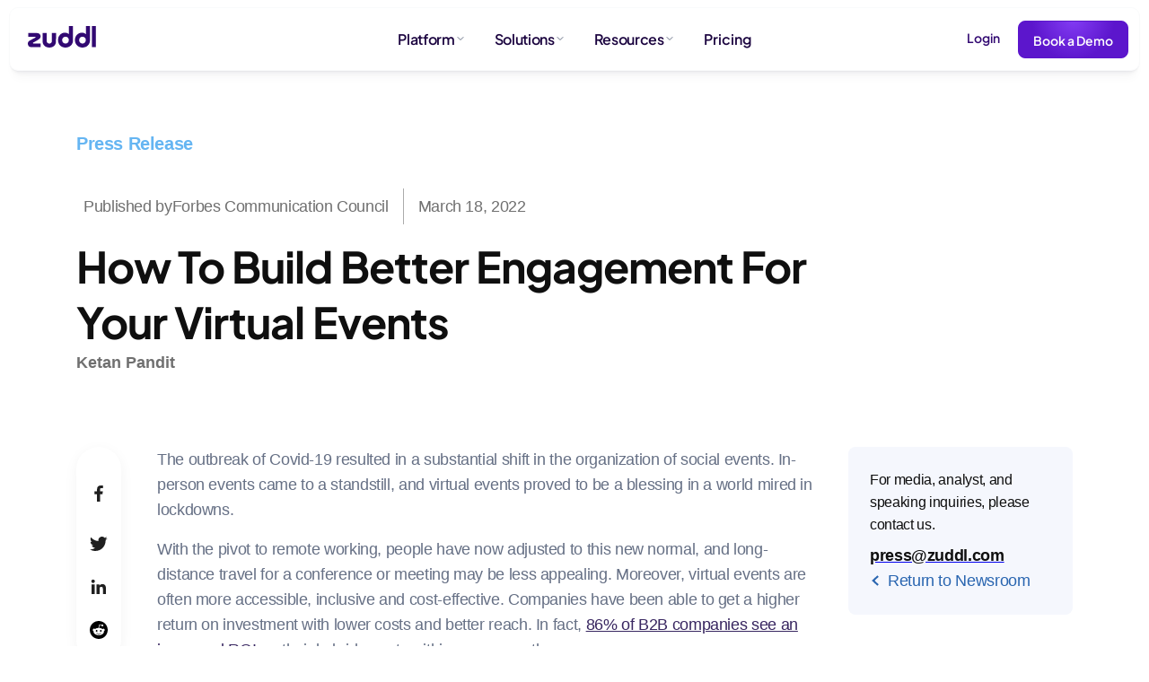

--- FILE ---
content_type: text/html
request_url: https://www.zuddl.com/newsroom/how-to-build-better-engagement-for-your-virtual-events-forbes
body_size: 65448
content:
<!DOCTYPE html><!-- Last Published: Fri Jan 16 2026 18:02:42 GMT+0000 (Coordinated Universal Time) --><html data-wf-domain="www.zuddl.com" data-wf-page="65265c8460fd0350486d5459" data-wf-site="601fab1cb6249b3cc9f592f0" lang="en" data-wf-collection="65265c8460fd0350486d5523" data-wf-item-slug="how-to-build-better-engagement-for-your-virtual-events-forbes"><head><meta charset="utf-8"/><title>9 ways to build attendee engagement for your virtual events - Forbes</title><meta content="Know how to run a successful virtual event and learn to maximize ROI with better attendee engagement. Here are 9 tips you should already know. Read now!" name="description"/><meta content="9 ways to build attendee engagement for your virtual events - Forbes" property="og:title"/><meta content="Know how to run a successful virtual event and learn to maximize ROI with better attendee engagement. Here are 9 tips you should already know. Read now!" property="og:description"/><meta content="https://cdn.prod.website-files.com/604b493ff0937615fcbf9aa8/623d37affcf0c64ba87db63b_forbes%20logo.avif" property="og:image"/><meta content="9 ways to build attendee engagement for your virtual events - Forbes" property="twitter:title"/><meta content="Know how to run a successful virtual event and learn to maximize ROI with better attendee engagement. Here are 9 tips you should already know. Read now!" property="twitter:description"/><meta content="https://cdn.prod.website-files.com/604b493ff0937615fcbf9aa8/623d37affcf0c64ba87db63b_forbes%20logo.avif" property="twitter:image"/><meta property="og:type" content="website"/><meta content="summary_large_image" name="twitter:card"/><meta content="width=device-width, initial-scale=1" name="viewport"/><meta content="zovrkWWtTrxvf8c30b8LbN7DZ9Fjl5NwcAeLNwjTYwU" name="google-site-verification"/><link href="https://cdn.prod.website-files.com/601fab1cb6249b3cc9f592f0/css/zuddlforevents.shared.750b91cd2.min.css" rel="stylesheet" type="text/css" integrity="sha384-dQuRzSpW2kTYGSS1/U1GOl853wN1rkcFTaXgXLY3BHxvUCNvbszZPeEj3CDYUJUb" crossorigin="anonymous"/><link href="https://cdn.prod.website-files.com/601fab1cb6249b3cc9f592f0/css/zuddlforevents.65265c8460fd0350486d5459-35e40709c.min.css" rel="stylesheet" type="text/css" integrity="sha384-PQrtRCX+l5TwwPelK9TbqHHHxb3qLhpExevBy1yHx6U6PUK3P3947tAA8+k0CQeZ" crossorigin="anonymous"/><link href="https://fonts.googleapis.com" rel="preconnect"/><link href="https://fonts.gstatic.com" rel="preconnect" crossorigin="anonymous"/><script src="https://ajax.googleapis.com/ajax/libs/webfont/1.6.26/webfont.js" type="text/javascript"></script><script type="text/javascript">WebFont.load({  google: {    families: ["Bricolage Grotesque:200,300,regular,500,600,700"]  }});</script><script src="https://use.typekit.net/aky8gqr.js" type="text/javascript"></script><script type="text/javascript">try{Typekit.load();}catch(e){}</script><script type="text/javascript">!function(o,c){var n=c.documentElement,t=" w-mod-";n.className+=t+"js",("ontouchstart"in o||o.DocumentTouch&&c instanceof DocumentTouch)&&(n.className+=t+"touch")}(window,document);</script><link href="https://cdn.prod.website-files.com/601fab1cb6249b3cc9f592f0/6342e0cd025b9fe0c655fba4_32x32.png" rel="shortcut icon" type="image/x-icon"/><link href="https://cdn.prod.website-files.com/601fab1cb6249b3cc9f592f0/6342e0d7456e3880a76f83c0_256x256%20(2).png" rel="apple-touch-icon"/><link href="https://www.zuddl.com/newsroom/how-to-build-better-engagement-for-your-virtual-events-forbes" rel="canonical"/><!-- Google Tag Manager -->
<script>
// Only initialize GTM once
let gtmInitialized = false;

// Function to initialize GTM
function initGTM() {
    if (gtmInitialized) return;
    gtmInitialized = true;

    // Initialize dataLayer
    window.dataLayer = window.dataLayer || [];
    
    // Create and configure script element
    const script = document.createElement('script');
    script.type = 'text/javascript';
    script.defer = true;
    script.dataset.cfasync = 'false'; // Prevents Cloudflare from touching this script
    
    // Set up GTM loading
    script.onload = () => {
        window.dataLayer.push({
            event: 'gtm.js',
            'gtm.start': new Date().getTime(),
            'gtm.uniqueEventId': 0
        });
    };
    
    // Set GTM source with cache busting
    const cacheBuster = new Date().getTime();
    script.src = `https://www.googletagmanager.com/gtm.js?id=GTM-55CPKP5&cb=${cacheBuster}`;
    
    // Insert script into head
    document.head.appendChild(script);
}

// Initialize based on user interaction or visibility
function initGTMOnEvent(event) {
    initGTM();
    // Remove the event listener that got triggered
    event.currentTarget.removeEventListener(event.type, initGTMOnEvent);
}

// Load GTM when the page becomes visible
if (document.visibilityState === 'visible') {
    initGTM();
} else {
    document.addEventListener('visibilitychange', function() {
        if (document.visibilityState === 'visible') {
            initGTM();
        }
    });
}

// Fallback initialization after critical content loads
document.addEventListener('DOMContentLoaded', () => {
    // Delay GTM load to prioritize critical resources
    setTimeout(initGTM, 3500);
});

// Initialize on user interaction
document.addEventListener('scroll', initGTMOnEvent, { passive: true });
document.addEventListener('mousemove', initGTMOnEvent, { passive: true });
document.addEventListener('touchstart', initGTMOnEvent, { passive: true });
</script>


<!-- Start cookieyes banner -->
<script id="cookieyes" type="text/javascript" src="https://cdn-cookieyes.com/client_data/9a25f6818c78d5adb7c4e213/script.js" async></script>
<!-- End cookieyes banner -->


<style> .wf-loading * { opacity: 0; } </style>


<meta name="facebook-domain-verification" content="u1wj6w68ll7azbowmzz7xxy79hbeo3" />

<!-- Google Search Console Verification  -->
<meta name="google-site-verification" content="GSkS49gzqgJuZUrZpR4IqEI1ZHZJqVMFL3Jg3dsJIkI" />





<script>
window.addEventListener('DOMContentLoaded', (event) => {
    // Your script's code here, to be executed once the DOM is fully loaded.
window.FACTORS_API_HOST = "https://faisdkapi.zuddl.com";
window.factors=window.factors||function(){this.q=[];var i=new CustomEvent("FACTORS_QUEUED_EVENT"),n=function(t,e){this.q.push({k:t,a:e}),window.dispatchEvent(i)};return this.track=function(t,e,i){n("track",arguments)},this.init=function(t,e,i){this.TOKEN=t,this.INIT_PARAMS=e,this.INIT_CALLBACK=i,window.dispatchEvent(new CustomEvent("FACTORS_INIT_EVENT"))},this.reset=function(){n("reset",arguments)},this.page=function(t,e){n("page",arguments)},this.updateEventProperties=function(t,e){n("updateEventProperties",arguments)},this.identify=function(t,e){n("identify",arguments)},this.addUserProperties=function(t){n("addUserProperties",arguments)},this.getUserId=function(){n("getUserId",arguments)},this.call=function(){var t={k:"",a:[]};if(arguments&&1<=arguments.length){for(var e=1;e<arguments.length;e++)t.a.push(arguments[e]);t.k=arguments[0]}this.q.push(t),window.dispatchEvent(i)},this.init("odsiczjgu0dc34e9lp4x7slnbsdsamau", {host: window.FACTORS_API_HOST}),this}(),function(){var s=document.createElement("script");s.type="text/javascript",s.src="https://b3mxnuvcer.firebaseapp.com/factors.v1.js",s.async=!0,d=document.getElementsByTagName("script")[0],d.parentNode.insertBefore(s, d)}();
});
</script>

<!-- Adroll -->
<script type="text/javascript"> adroll_adv_id = "3UFDPQHZGJGU3CH6B3MKU5"; adroll_pix_id = "7WEFI6KNUVGO7KDHHAOVJ5"; adroll_version = "2.0";  (function(w, d, e, o, a) { w.__adroll_loaded = true; w.adroll = w.adroll || []; w.adroll.f = [ 'setProperties', 'identify', 'track', 'identify_email', 'get_cookie' ]; var roundtripUrl = "https://s.adroll.com/j/" + adroll_adv_id + "/roundtrip.js"; for (a = 0; a < w.adroll.f.length; a++) { w.adroll[w.adroll.f[a]] = w.adroll[w.adroll.f[a]] || (function(n) { return function() { w.adroll.push([ n, arguments ]) } })(w.adroll.f[a]) }  e = d.createElement('script'); o = d.getElementsByTagName('script')[0]; e.async = 1; e.src = roundtripUrl; o.parentNode.insertBefore(e, o); })(window, document); adroll.track("pageView"); </script>

<link rel="preconnect" href="https://cdn.prod.website-files.com" crossorigin>
																	
					<link rel="alternate" href="https://www.zuddl.com/newsroom/how-to-build-better-engagement-for-your-virtual-events-forbes" hreflang="en" /><script src="https://cdn.prod.website-files.com/601fab1cb6249b3cc9f592f0%2F652d31f3dc22d7b4ee708e44%2F66507c4892015fb379bd0bdf%2Fclarity_script-0.4.1.js" type="text/javascript"></script></head><body><nav class="nav float fixed"><div class="nav-outer float"><div class="nav-container float"><div class="nav-wrapper float"><a href="/" class="nav-logo update float w-inline-block"><div class="nav-logo-svg w-embed"><svg xmlns="http://www.w3.org/2000/svg" width="77" height="24" viewBox="0 0 77 24" fill="none">
  <g clip-path="url(#clip0_1344_18318)">
    <path d="M45.8119 9.09237V0.0126953H50.296C50.296 0.0126953 50.3473 11.2079 50.2572 16.7407C50.1277 20.7998 46.5489 23.8372 42.4914 23.992C38.1108 24.1604 35.2925 21.7045 34.3377 19.2208C33.0319 15.8333 33.4198 12.6537 35.7846 9.83596C37.7742 7.43326 42.4392 6.23055 45.8119 9.09237ZM45.6823 15.6973C45.6823 13.4873 44.1579 11.9227 42.0261 11.9101C39.8547 11.8975 38.2269 13.5134 38.2143 15.6847C38.2017 17.8561 39.8161 19.5107 41.9614 19.5368C44.1319 19.5458 45.6959 17.9299 45.6823 15.6928V15.6973Z" fill="#320972"/>
    <path d="M64.6663 9.11298V0H69.2053V0.801203C69.2053 5.88208 69.2178 10.9485 69.2053 16.0294C69.1927 20.4405 65.7426 23.8245 61.3232 23.9793C56.5934 24.1477 53.5185 21.1616 52.7303 17.7488C51.709 13.353 53.9703 8.94554 57.9766 7.75634C60.3505 7.05777 62.6244 7.27742 64.6663 9.11298ZM57.1469 15.6801C57.1334 17.8911 58.71 19.5061 60.8805 19.5322C63.0258 19.5583 64.641 17.9037 64.6285 15.7062C64.6159 13.5088 63.0645 11.9181 60.9453 11.9181C58.7604 11.8929 57.1586 13.4827 57.1469 15.6801Z" fill="#320972"/>
    <path d="M14.2959 19.5197C14.2959 20.5279 14.2832 22.4409 14.2832 23.5914H12.7067C9.86401 23.5914 7.02131 23.604 4.17861 23.5914C2.13679 23.5788 0.714994 22.6219 0.211064 20.9672C-0.344158 19.1056 0.184967 17.4645 1.92983 16.3761C3.57119 15.3553 5.34125 14.5279 7.0465 13.6097C7.48655 13.3775 7.95178 13.2091 8.35222 12.9256C8.40549 12.8844 8.45328 12.8366 8.4944 12.7833C8.55161 12.7036 8.58634 12.6099 8.595 12.5121C8.60366 12.4143 8.58591 12.316 8.54362 12.2274C8.50133 12.1389 8.43603 12.0633 8.35457 12.0086C8.27309 11.9538 8.17843 11.922 8.08046 11.9164H8.06786C5.87127 11.8912 3.65848 11.9038 1.45199 11.9038H0.469327V7.82129H9.69574C10.1596 7.82516 10.6223 7.86823 11.0789 7.95002C12.4611 8.18228 13.5202 8.88085 13.9729 10.2636C14.4642 11.7373 14.2185 13.1722 13.0297 14.1679C11.8924 15.1248 10.574 15.8873 9.29529 16.6498C8.22264 17.2799 7.0861 17.7877 5.99995 18.4079C5.95829 18.4339 5.91939 18.464 5.88386 18.4979C5.79586 18.5758 5.73338 18.6784 5.70458 18.7924C5.67577 18.9063 5.68199 19.0263 5.72243 19.1366C5.76285 19.247 5.83562 19.3426 5.9312 19.4109C6.02679 19.4793 6.14075 19.5172 6.25822 19.5197L6.79814 19.5323C8.507 19.5584 12.6158 19.5062 14.2959 19.5197Z" fill="#320972"/>
    <path d="M26.8568 7.87198H31.3922C31.3796 8.05202 31.4957 14.8658 31.224 18.2003C30.9656 21.406 28.149 23.7466 24.8663 23.9401C22.2828 24.0949 19.8918 23.6295 18.083 21.5482C17.1831 20.5012 16.5838 19.2733 16.5452 17.9293C16.4552 14.5985 16.5191 11.2586 16.5191 7.85938H20.977V8.7641C20.9896 11.3748 20.951 13.9854 21.0032 16.5961C21.0418 18.7566 22.8506 20.0169 24.9185 19.3751C26.055 19.0258 26.7794 18.1724 26.8082 16.9445C26.8568 14.2582 26.882 10.5736 26.8568 7.87198Z" fill="#320972"/>
    <path d="M75.7906 23.5913H71.3975V0H75.7906V23.5913Z" fill="#320972"/>
  </g>
  <defs>
    <clipPath id="clip0_1344_18318">
      <rect width="76.5" height="24" fill="white"/>
    </clipPath>
  </defs>
</svg></div></a><div id="w-node-_98259cf9-7438-56b1-35df-a0907d876c12-029310e6" class="nav-links-wrapper update float"><div data-w-id="98259cf9-7438-56b1-35df-a0907d876c13" class="nav-dropdown-wrapper"><div id="platform-dropdown" data-w-id="98259cf9-7438-56b1-35df-a0907d876c14" class="nav-dropdown refresh first float"><div class="b3-16px _600 jakarta dark-purple">Platform</div><div class="html-embed-13 w-embed"><svg width="12" height="12" viewBox="0 0 24 24" fill="none" xmlns="http://www.w3.org/2000/svg">
<path d="M6 9L12 15L18 9" stroke="currentColor" stroke-width="2" stroke-linecap="round" stroke-linejoin="round"/>
</svg></div><div class="nav-dropdown-menu-refresh float hide"><div class="nav-dropdown-menu-outer float"><div class="nav-submenu-grey-bg"></div><div class="nav-container float menu"><div class="nav-dropdown-menu-inner float"><div class="nav-left-submenu-wrapper"><div class="nav-left-submenu-title"><div class="b4-14px jakarta _600 cg-600">Platform</div></div><div class="nav-left-submenu-link-wrapper"><div class="nav-submenu-link"><div class="navsubmenu-link-inner"><div class="navmenu-link-left"><div class="navmenu-icon-wrapper"><svg xmlns="http://www.w3.org/2000/svg" width="100%" viewBox="0 0 24 24" fill="none" class="navmenu-icon"><path d="M15.5 7.5V8.5M15.5 11.5V12.5M15.5 15.5V16.5M2.5 4.5H21.5V9.5C20.1193 9.5 19 10.6193 19 12C19 13.3807 20.1193 14.5 21.5 14.5V19.5H2.5V14.5C3.88071 14.5 5 13.3807 5 12C5 10.6193 3.88071 9.5 2.5 9.5V4.5Z" stroke="currentColor" stroke-linecap="square"></path></svg><svg xmlns="http://www.w3.org/2000/svg" width="100%" viewBox="0 0 20 20" fill="none" class="navmenu-icon-filled"><path fill-rule="evenodd" clip-rule="evenodd" d="M1.6665 3.3335H18.3332V8.18587L17.8726 8.31147C16.195 8.769 16.195 11.2313 17.8726 11.6888L18.3332 11.8145V16.6668H1.6665V11.8145L2.12705 11.6888C3.80465 11.2313 3.80465 8.769 2.12705 8.31147L1.6665 8.18587V3.3335ZM13.3332 5.8335V7.50016H12.0832V5.8335H13.3332ZM13.3332 9.16683V10.8335H12.0832V9.16683H13.3332ZM13.3332 12.5002V14.1668H12.0832V12.5002H13.3332Z" fill="currentColor"></path></svg></div><div>Conferences</div></div><svg xmlns="http://www.w3.org/2000/svg" width="100%" viewBox="0 0 24 24" fill="none" class="navmenu-link-chevron"><path fill-rule="evenodd" clip-rule="evenodd" d="M15.0607 12.0001L10.0001 6.93945L8.93945 8.00011L12.9394 12.0001L8.93945 16.0001L10.0001 17.0607L15.0607 12.0001Z" fill="currentColor"></path></svg></div><div class="navsubmenu-wrapper hide"><div class="nav-submenu-link-wrapper platform"><div class="nav-submenu-link-column"><div class="nav-left-submenu-title inner"><div class="b4-14px jakarta _600 cg-600">Features</div></div><a href="/platform/event-registration-and-ticketing-software" class="nav-submenu-page-link w-inline-block"><div class="nav-submenu-page-link-inner"><div class="nav-submenu-page-link-left"><div class="nav-submneu-page-link-icon-wrapper"><svg xmlns="http://www.w3.org/2000/svg" width="100%" viewBox="0 0 20 20" fill="none" class="nav-submenu-page-link-icon"><path d="M12.7082 6.4585V6.87516M12.7082 9.79183V10.2085M12.7082 13.1252V13.5418M2.2915 3.9585H17.7082V7.7085C15.4165 8.3335 15.4165 11.6668 17.7082 12.2918V16.0418H2.2915V12.2918C4.58317 11.6668 4.58317 8.3335 2.2915 7.7085V3.9585Z" stroke="currentColor" stroke-width="1.25" stroke-linecap="square"></path></svg><svg xmlns="http://www.w3.org/2000/svg" width="100%" viewBox="0 0 20 20" fill="none" class="nav-submenu-page-link-filled"><path fill-rule="evenodd" clip-rule="evenodd" d="M1.6665 3.3335H18.3332V8.18587L17.8726 8.31147C16.195 8.769 16.195 11.2313 17.8726 11.6888L18.3332 11.8145V16.6668H1.6665V11.8145L2.12705 11.6888C3.80465 11.2313 3.80465 8.769 2.12705 8.31147L1.6665 8.18587V3.3335ZM13.3332 5.8335V7.50016H12.0832V5.8335H13.3332ZM13.3332 9.16683V10.8335H12.0832V9.16683H13.3332ZM13.3332 12.5002V14.1668H12.0832V12.5002H13.3332Z" fill="currentColor"></path></svg></div><div>Ticketing and Registration</div></div><svg xmlns="http://www.w3.org/2000/svg" width="100%" viewBox="0 0 24 24" fill="none" class="nav-submenu-page-link-chevron"><path fill-rule="evenodd" clip-rule="evenodd" d="M15.0607 12.0001L10.0001 6.93945L8.93945 8.00011L12.9394 12.0001L8.93945 16.0001L10.0001 17.0607L15.0607 12.0001Z" fill="currentColor"></path></svg></div></a><a href="/platform/virtual-and-hybrid-events" class="nav-submenu-page-link w-inline-block"><div class="nav-submenu-page-link-inner"><div class="nav-submenu-page-link-left"><div class="nav-submneu-page-link-icon-wrapper"><svg xmlns="http://www.w3.org/2000/svg" width="100%" viewBox="0 0 20 20" fill="none" class="nav-submenu-page-link-icon"><path d="M6.87484 16.0418V16.6668H7.48865L7.49974 16.0531L6.87484 16.0418ZM2.2915 16.0418H1.6665V16.6668H2.2915V16.0418ZM2.2915 3.95851V3.33351H1.6665V3.95851H2.2915ZM17.7082 3.95851H18.3332V3.33351H17.7082V3.95851ZM17.7082 16.0418V16.6668H18.3332V16.0418H17.7082ZM13.1248 16.0418L12.4999 16.0531L12.511 16.6668H13.1248V16.0418ZM7.08317 14.5835H6.45817V15.8335H7.08317V14.5835ZM12.9165 15.8335H13.5415V14.5835H12.9165V15.8335ZM8.33246 3.92878C8.31605 3.58399 8.02323 3.3178 7.67845 3.33422C7.33365 3.35063 7.06746 3.64345 7.08388 3.98823L8.33246 3.92878ZM12.9158 3.98823C12.9323 3.64345 12.666 3.35063 12.3213 3.33422C11.9764 3.3178 11.6837 3.58399 11.6672 3.92878L12.9158 3.98823ZM6.87484 15.4168H2.2915V16.6668H6.87484V15.4168ZM2.2915 4.58351H17.7082V3.33351H2.2915V4.58351ZM17.7082 15.4168H13.1248V16.6668H17.7082V15.4168ZM17.0832 3.95851V11.7263H18.3332V3.95851H17.0832ZM17.0832 11.7263V16.0418H18.3332V11.7263H17.0832ZM2.9165 16.0418V11.7263H1.6665V16.0418H2.9165ZM2.9165 11.7263V3.95851H1.6665V11.7263H2.9165ZM7.08317 15.8335H12.9165V14.5835H7.08317V15.8335ZM13.7498 16.0306C13.7118 13.9317 15.3035 12.3513 17.7082 12.3513V11.1013C14.6962 11.1013 12.4478 13.1668 12.4999 16.0531L13.7498 16.0306ZM7.49974 16.0531C7.55164 13.1793 5.31416 11.0348 2.27777 11.1015L2.30524 12.3512C4.68551 12.2989 6.28807 13.9192 6.24994 16.0306L7.49974 16.0531ZM2.42903 12.336C4.51363 11.8658 6.07784 10.9513 7.0768 9.50317C8.06845 8.06567 8.44025 6.19268 8.33246 3.92878L7.08388 3.98823C7.1844 6.09933 6.82706 7.66385 6.04788 8.79334C5.276 9.91226 4.02771 10.694 2.15398 11.1167L2.42903 12.336ZM17.8227 11.1119C15.5185 10.6826 14.3113 9.89551 13.6587 8.82326C12.9823 7.71211 12.8123 6.16074 12.9158 3.98823L11.6672 3.92878C11.5623 6.13127 11.7048 8.01741 12.591 9.47318C13.5008 10.9679 15.1062 11.8773 17.5937 12.3408L17.8227 11.1119Z" fill="currentColor"></path></svg><svg xmlns="http://www.w3.org/2000/svg" width="100%" viewBox="0 0 20 20" fill="none" class="nav-submenu-page-link-filled"><path fill-rule="evenodd" clip-rule="evenodd" d="M7.71273 3.33351C7.71003 3.33349 7.70732 3.33349 7.7046 3.33351H1.6665V16.6668H7.48865L7.49974 16.0532C7.50106 15.9794 7.5009 15.9062 7.49924 15.8335H12.5004C12.4988 15.9062 12.4986 15.9794 12.4999 16.0532L12.511 16.6668H18.3332V3.33351H12.2951C12.2923 3.33349 12.2897 3.33349 12.2869 3.33351H7.71273ZM12.8941 4.58351C12.8487 6.448 13.0458 7.81637 13.6587 8.82325C14.2377 9.77441 15.2529 10.5012 17.0832 10.9529V4.58351H12.8941ZM17.0832 12.3885V15.4168H13.7865C14.0136 13.8086 15.2574 12.6107 17.0832 12.3885ZM6.21355 15.4168C5.98655 13.7903 4.7333 12.5654 2.9165 12.3756V15.4168H6.21355ZM2.9165 10.9144C4.37342 10.4647 5.38587 9.753 6.04788 8.79333C6.75196 7.77271 7.1116 6.39687 7.10022 4.58351H2.9165V10.9144Z" fill="currentColor"></path></svg></div><div>Virtual and Hybrid Platform</div></div><svg xmlns="http://www.w3.org/2000/svg" width="100%" viewBox="0 0 24 24" fill="none" class="nav-submenu-page-link-chevron"><path fill-rule="evenodd" clip-rule="evenodd" d="M15.0607 12.0001L10.0001 6.93945L8.93945 8.00011L12.9394 12.0001L8.93945 16.0001L10.0001 17.0607L15.0607 12.0001Z" fill="currentColor"></path></svg></div></a><a href="/platform/onsite-events" class="nav-submenu-page-link w-inline-block"><div class="nav-submenu-page-link-inner"><div class="nav-submenu-page-link-left"><div class="nav-submneu-page-link-icon-wrapper"><svg xmlns="http://www.w3.org/2000/svg" width="100%" viewBox="0 0 20 20" fill="none" class="nav-submenu-page-link-icon"><path d="M7.70817 8.95817H5.62484M5.62484 11.4582V17.7082H14.3748V11.4582M5.62484 11.4582H14.3748M5.62484 11.4582V14.3748H2.2915V5.62484H17.7082V14.3748H14.3748V11.4582M5.62484 2.2915H14.3748V5.62484H5.62484V2.2915Z" stroke="currentColor" stroke-width="1.25" stroke-linecap="square"></path></svg><svg xmlns="http://www.w3.org/2000/svg" width="100%" viewBox="0 0 20 20" fill="none" class="nav-submenu-page-link-filled"><path fill-rule="evenodd" clip-rule="evenodd" d="M14.9998 1.6665H4.99984V4.99984H1.6665V14.9998H4.99984V18.3332H14.9998V14.9998H18.3332V4.99984H14.9998V1.6665ZM13.7498 4.99984V2.9165H6.24984V4.99984H13.7498ZM13.7498 12.0832H6.24984V17.0832H13.7498V12.0832ZM4.99984 8.33317H8.33317V9.58317H4.99984V8.33317Z" fill="currentColor"></path></svg></div><div>Onsite Solutions</div></div><svg xmlns="http://www.w3.org/2000/svg" width="100%" viewBox="0 0 24 24" fill="none" class="nav-submenu-page-link-chevron"><path fill-rule="evenodd" clip-rule="evenodd" d="M15.0607 12.0001L10.0001 6.93945L8.93945 8.00011L12.9394 12.0001L8.93945 16.0001L10.0001 17.0607L15.0607 12.0001Z" fill="currentColor"></path></svg></div></a><a href="/platform/gamification" class="nav-submenu-page-link w-inline-block"><div class="nav-submenu-page-link-inner"><div class="nav-submenu-page-link-left"><div class="nav-submneu-page-link-icon-wrapper"><svg xmlns="http://www.w3.org/2000/svg" width="100%" viewBox="0 0 20 20" fill="none" class="nav-submenu-page-link-icon"><path d="M3.74984 15.8335L1.6665 5.8335L6.6665 8.3335L9.99984 3.3335L13.3332 8.3335L18.3332 5.8335L16.2498 15.8335H3.74984Z" stroke="currentColor" stroke-width="1.66667" stroke-linecap="square"></path></svg><svg xmlns="http://www.w3.org/2000/svg" width="100%" viewBox="0 0 20 20" fill="none" class="nav-submenu-page-link-filled"><path d="M10.0017 1.83105L6.38304 7.25901L0.501465 4.31823L3.07406 16.6667H16.9293L19.5019 4.31823L13.6203 7.25901L10.0017 1.83105Z" fill="currentColor"></path></svg></div><div>Event Gamification</div></div><svg xmlns="http://www.w3.org/2000/svg" width="100%" viewBox="0 0 24 24" fill="none" class="nav-submenu-page-link-chevron"><path fill-rule="evenodd" clip-rule="evenodd" d="M15.0607 12.0001L10.0001 6.93945L8.93945 8.00011L12.9394 12.0001L8.93945 16.0001L10.0001 17.0607L15.0607 12.0001Z" fill="currentColor"></path></svg></div></a></div><div class="nav-submenu-link-column _2"><a href="/platform/attendee-mobile-app" class="nav-submenu-page-link w-inline-block"><div class="nav-submenu-page-link-inner"><div class="nav-submenu-page-link-left"><div class="nav-submneu-page-link-icon-wrapper"><svg xmlns="http://www.w3.org/2000/svg" width="100%" viewBox="0 0 20 20" fill="none" class="nav-submenu-page-link-icon"><path d="M8.12484 16.0418H11.8748M4.7915 1.4585H15.2082V18.5418H4.7915V1.4585Z" stroke="currentColor" stroke-width="1.25" stroke-linecap="square"></path></svg><svg xmlns="http://www.w3.org/2000/svg" width="100%" viewBox="0 0 20 20" fill="none" class="nav-submenu-page-link-filled"><path fill-rule="evenodd" clip-rule="evenodd" d="M4.1665 19.1668V0.833496H15.8332V19.1668H4.1665ZM7.49984 15.4168V16.6668H12.4998V15.4168H7.49984Z" fill="currentColor"></path></svg></div><div>Mobile Event App</div></div><svg xmlns="http://www.w3.org/2000/svg" width="100%" viewBox="0 0 24 24" fill="none" class="nav-submenu-page-link-chevron"><path fill-rule="evenodd" clip-rule="evenodd" d="M15.0607 12.0001L10.0001 6.93945L8.93945 8.00011L12.9394 12.0001L8.93945 16.0001L10.0001 17.0607L15.0607 12.0001Z" fill="currentColor"></path></svg></div></a><a href="/platform/event-analytics" class="nav-submenu-page-link w-inline-block"><div class="nav-submenu-page-link-inner"><div class="nav-submenu-page-link-left"><div class="nav-submneu-page-link-icon-wrapper"><svg xmlns="http://www.w3.org/2000/svg" width="100%" viewBox="0 0 20 20" fill="none" class="nav-submenu-page-link-icon"><path d="M3.75 16.25V2.5H2.5V17.5H18.3333V16.25H3.75Z" fill="currentColor"></path><path d="M12.5 14.1668V3.3335H11.25V14.1668H12.5Z" fill="currentColor"></path><path d="M8.3335 14.1668V8.3335H7.0835V14.1668H8.3335Z" fill="currentColor"></path><path d="M16.6665 14.1667V10H15.4165V14.1667H16.6665Z" fill="currentColor"></path></svg><svg xmlns="http://www.w3.org/2000/svg" width="100%" viewBox="0 0 20 20" fill="none" class="nav-submenu-page-link-filled"><path d="M3.75 16.25V2.5H2.5V17.5H18.3333V16.25H3.75Z" fill="currentColor"></path><path d="M12.5 14.1668V3.3335H11.25V14.1668H12.5Z" fill="currentColor"></path><path d="M8.3335 14.1668V8.3335H7.0835V14.1668H8.3335Z" fill="currentColor"></path><path d="M16.6665 14.1667V10H15.4165V14.1667H16.6665Z" fill="currentColor"></path></svg></div><div>Event Analytics</div></div><svg xmlns="http://www.w3.org/2000/svg" width="100%" viewBox="0 0 24 24" fill="none" class="nav-submenu-page-link-chevron"><path fill-rule="evenodd" clip-rule="evenodd" d="M15.0607 12.0001L10.0001 6.93945L8.93945 8.00011L12.9394 12.0001L8.93945 16.0001L10.0001 17.0607L15.0607 12.0001Z" fill="currentColor"></path></svg></div></a><a href="/platform/event-speaker-and-exhibitor-portal" class="nav-submenu-page-link w-inline-block"><div class="nav-submenu-page-link-inner"><div class="nav-submenu-page-link-left"><div class="nav-submneu-page-link-icon-wrapper"><svg xmlns="http://www.w3.org/2000/svg" width="100%" viewBox="0 0 20 20" fill="none" class="nav-submenu-page-link-icon"><path d="M1.4585 3.33333H0.833496V4.58333H1.4585V3.33333ZM1.4585 13.75H0.833496V15H1.4585V13.75ZM16.0418 4.58333H16.6668V3.33333H16.0418V4.58333ZM7.7085 15H8.3335V13.75H7.7085V15ZM14.5835 5.20833V5.83333H15.8335V5.20833H14.5835ZM9.37516 3.125V2.5H8.12516V3.125H9.37516ZM10.6252 16.875L10.0028 16.817L9.93916 17.5H10.6252V16.875ZM17.7085 16.875V17.5H18.3945L18.3308 16.817L17.7085 16.875ZM2.29183 4.58333H8.75016V3.33333H2.29183V4.58333ZM8.75016 4.58333H15.2085V3.33333H8.75016V4.58333ZM2.91683 14.375V3.95833H1.66683V14.375H2.91683ZM2.29183 3.33333H1.4585V4.58333H2.29183V3.33333ZM2.29183 13.75H1.4585V15H2.29183V13.75ZM15.2085 4.58333H16.0418V3.33333H15.2085V4.58333ZM7.7085 13.75H2.29183V15H7.7085V13.75ZM14.5835 3.95833V5.20833H15.8335V3.95833H14.5835ZM9.37516 3.95833V3.125H8.12516V3.95833H9.37516ZM11.2475 16.933C11.3952 15.3479 12.5472 14.1667 14.1668 14.1667V12.9167C11.8291 12.9167 10.2036 14.6644 10.0028 16.817L11.2475 16.933ZM14.1668 14.1667C15.7865 14.1667 16.9384 15.3479 17.0862 16.933L18.3308 16.817C18.1301 14.6644 16.5046 12.9167 14.1668 12.9167V14.1667ZM10.6252 17.5H17.7085V16.25H10.6252V17.5ZM15.4168 10C15.4168 10.6903 14.8572 11.25 14.1668 11.25V12.5C15.5476 12.5 16.6668 11.3807 16.6668 10H15.4168ZM14.1668 11.25C13.4765 11.25 12.9168 10.6903 12.9168 10H11.6668C11.6668 11.3807 12.7861 12.5 14.1668 12.5V11.25ZM12.9168 10C12.9168 9.30967 13.4765 8.75 14.1668 8.75V7.5C12.7861 7.5 11.6668 8.61925 11.6668 10H12.9168ZM14.1668 8.75C14.8572 8.75 15.4168 9.30967 15.4168 10H16.6668C16.6668 8.61925 15.5476 7.5 14.1668 7.5V8.75Z" fill="currentColor"></path></svg><svg xmlns="http://www.w3.org/2000/svg" width="100%" viewBox="0 0 20 20" fill="none" class="nav-submenu-page-link-filled"><path d="M9.37516 2.5H8.12516V3.33333H0.833496V4.58333H1.66683V13.75H0.833496V15H8.3335V13.75H2.91683V4.58333H14.5835V5.83333H15.8335V4.58333H16.6668V3.33333H9.37516V2.5Z" fill="currentColor"></path><path d="M14.1665 7.5C12.7858 7.5 11.6665 8.61925 11.6665 10C11.6665 11.3807 12.7858 12.5 14.1665 12.5C15.5473 12.5 16.6665 11.3807 16.6665 10C16.6665 8.61925 15.5473 7.5 14.1665 7.5Z" fill="currentColor"></path><path d="M14.1666 12.9165C11.8289 12.9165 10.2034 14.6643 10.0026 16.8168L9.93896 17.4998H18.3943L18.3306 16.8168C18.1299 14.6643 16.5044 12.9165 14.1666 12.9165Z" fill="currentColor"></path></svg></div><div>Speaker &amp; Exhibitor  Mgmt</div></div><svg xmlns="http://www.w3.org/2000/svg" width="100%" viewBox="0 0 24 24" fill="none" class="nav-submenu-page-link-chevron"><path fill-rule="evenodd" clip-rule="evenodd" d="M15.0607 12.0001L10.0001 6.93945L8.93945 8.00011L12.9394 12.0001L8.93945 16.0001L10.0001 17.0607L15.0607 12.0001Z" fill="currentColor"></path></svg></div></a></div></div><div class="nav-submenu-lightbox"><a href="#" class="nav-submenu-resource-card-wrapper w-inline-block w-lightbox"><div class="nav-left-submenu-title inner resource card"><div class="b4-14px jakarta _600 cg-600">Platform Overview</div></div><div class="nav-resource-card-text"><div class="b3-16px _600 cb-300 jakarta"><strong>Watch a quick walkthrough of the Zuddl Event Management Platform.<br/></strong></div><div class="text-button jakarta p-500 _600"><svg xmlns="http://www.w3.org/2000/svg" width="100%" viewBox="0 0 24 24" fill="none" class="nav-submenu-page-link-icon"><path fill-rule="evenodd" clip-rule="evenodd" d="M11.7894 21.6145C17.2153 21.6145 21.614 17.2158 21.614 11.7899C21.614 6.36394 17.2153 1.96533 11.7894 1.96533C6.36345 1.96533 1.96484 6.36394 1.96484 11.7899C1.96484 17.2158 6.36345 21.6145 11.7894 21.6145ZM15.228 11.7899L9.82449 8.10568V15.4741L15.228 11.7899Z" fill="currentColor"></path></svg><div>Zuddl at a Glance</div></div></div><img src="https://cdn.prod.website-files.com/601fab1cb6249b3cc9f592f0/66f69a4cc3bfe566c8c3f426_nav-resource-card-img.png" loading="lazy" sizes="(max-width: 479px) 99vw, 237.5625px" srcset="https://cdn.prod.website-files.com/601fab1cb6249b3cc9f592f0/66f69a4cc3bfe566c8c3f426_nav-resource-card-img-p-500.png 500w, https://cdn.prod.website-files.com/601fab1cb6249b3cc9f592f0/66f69a4cc3bfe566c8c3f426_nav-resource-card-img-p-800.png 800w, https://cdn.prod.website-files.com/601fab1cb6249b3cc9f592f0/66f69a4cc3bfe566c8c3f426_nav-resource-card-img.png 869w" alt="" class="nav-resource-card-img"/><script type="application/json" class="w-json">{
  "items": [
    {
      "url": "https://vimeo.com/user196978329/whyzuddl?share=copy#t=0",
      "originalUrl": "https://vimeo.com/user196978329/whyzuddl?share=copy#t=0",
      "width": 940,
      "height": 529,
      "thumbnailUrl": "https://i.vimeocdn.com/video/1792310429-0bcf6717533dbdd713655b01b13786e9a8bc68cf17dac6ca9e370221d5305faf-d_1280",
      "html": "<iframe class=\"embedly-embed\" src=\"//cdn.embedly.com/widgets/media.html?src=https%3A%2F%2Fplayer.vimeo.com%2Fvideo%2F909018794%3Fapp_id%3D122963&dntp=1&display_name=Vimeo&url=https%3A%2F%2Fvimeo.com%2F909018794&image=https%3A%2F%2Fi.vimeocdn.com%2Fvideo%2F1792310429-0bcf6717533dbdd713655b01b13786e9a8bc68cf17dac6ca9e370221d5305faf-d_1280&key=96f1f04c5f4143bcb0f2e68c87d65feb&type=text%2Fhtml&schema=vimeo\" width=\"940\" height=\"529\" scrolling=\"no\" title=\"Vimeo embed\" frameborder=\"0\" allow=\"autoplay; fullscreen; encrypted-media; picture-in-picture;\" allowfullscreen=\"true\"></iframe>",
      "type": "video"
    }
  ],
  "group": ""
}</script></a></div></div></div><div class="nav-submenu-link"><div class="navsubmenu-link-inner"><div class="navmenu-link-left"><div class="navmenu-icon-wrapper"><svg xmlns="http://www.w3.org/2000/svg" width="100%" viewBox="0 0 20 20" fill="none" class="navmenu-icon"><path d="M9.99984 10.8456V17.7083M9.99984 10.8456L2.2915 3.125H17.7082L9.99984 10.8456ZM9.99984 17.7083H6.45817M9.99984 17.7083H13.5415" stroke="currentColor" stroke-width="1.25" stroke-linecap="square"></path></svg><svg xmlns="http://www.w3.org/2000/svg" width="100%" viewBox="0 0 20 20" fill="none" class="navmenu-icon-filled"><path d="M0.784668 2.5L9.37516 11.1042V17.0833H5.8335V18.3333H14.1668V17.0833H10.6252V11.1042L19.2157 2.5H0.784668Z" fill="currentColor"></path></svg></div><div>Field Events</div></div><svg xmlns="http://www.w3.org/2000/svg" width="100%" viewBox="0 0 24 24" fill="none" class="navmenu-link-chevron"><path fill-rule="evenodd" clip-rule="evenodd" d="M15.0607 12.0001L10.0001 6.93945L8.93945 8.00011L12.9394 12.0001L8.93945 16.0001L10.0001 17.0607L15.0607 12.0001Z" fill="currentColor"></path></svg></div><div class="navsubmenu-wrapper hide"><div class="nav-submenu-link-wrapper platform"><div class="nav-submenu-link-column"><div class="nav-left-submenu-title inner"><div class="b4-14px jakarta _600 cg-600">Features</div></div><a href="/platform/event-registration-and-ticketing-software/landing-page-builder" class="nav-submenu-page-link w-inline-block"><div class="nav-submenu-page-link-inner"><div class="nav-submenu-page-link-left"><div class="nav-submneu-page-link-icon-wrapper"><svg xmlns="http://www.w3.org/2000/svg" width="100%" viewBox="0 0 20 20" fill="none" class="nav-submenu-page-link-icon"><mask id="mask0_1766_21002" STYLE="mask-type:luminance" maskUnits="userSpaceOnUse" x="0" y="0" width="20" height="20"><path d="M20 0H0V20H20V0Z" fill="currentColor"></path></mask><path d="M17.7082 10.2085V3.9585H2.2915V16.8752H10.2082M18.3332 14.295L12.4998 12.5002L14.2947 18.3335L15.6408 15.6412L18.3332 14.295Z" stroke="currentColor" stroke-width="1.25" stroke-linecap="square"></path><path d="M4.7915 7.0835C4.7915 7.42867 5.07133 7.7085 5.4165 7.7085C5.76168 7.7085 6.0415 7.42867 6.0415 7.0835C6.0415 6.73832 5.76168 6.4585 5.4165 6.4585C5.07133 6.4585 4.7915 6.73832 4.7915 7.0835ZM7.70817 7.0835C7.70817 7.42867 7.988 7.7085 8.33317 7.7085C8.67834 7.7085 8.95817 7.42867 8.95817 7.0835C8.95817 6.73832 8.67834 6.4585 8.33317 6.4585C7.988 6.4585 7.70817 6.73832 7.70817 7.0835ZM10.6248 7.0835C10.6248 7.42867 10.9047 7.7085 11.2498 7.7085C11.595 7.7085 11.8748 7.42867 11.8748 7.0835C11.8748 6.73832 11.595 6.4585 11.2498 6.4585C10.9047 6.4585 10.6248 6.73832 10.6248 7.0835Z" fill="currentColor" stroke="currentColor" stroke-width="0.416667" stroke-linecap="square"></path></svg><svg xmlns="http://www.w3.org/2000/svg" width="100%" viewBox="0 0 20 20" fill="none" class="nav-submenu-page-link-filled"><mask id="mask0_1766_21064" STYLE="mask-type:luminance" maskUnits="userSpaceOnUse" x="0" y="0" width="20" height="20"><path d="M20 0H0V20H20V0Z" fill="currentColor"></path></mask><path d="M18.3332 3.3335H1.6665V17.5002H10.8332V16.2502H2.9165V4.5835H17.0832V10.8335H18.3332V3.3335Z" fill="currentColor"></path><path d="M5.41683 7.91667C4.9566 7.91667 4.5835 7.54357 4.5835 7.08333C4.5835 6.6231 4.9566 6.25 5.41683 6.25C5.87706 6.25 6.25016 6.6231 6.25016 7.08333C6.25016 7.54357 5.87706 7.91667 5.41683 7.91667Z" fill="currentColor"></path><path d="M11.5562 11.5562L20.0088 14.157L16.1076 16.1076L14.157 20.0088L11.5562 11.5562Z" fill="currentColor"></path><path d="M8.33333 7.91667C7.8731 7.91667 7.5 7.54357 7.5 7.08333C7.5 6.6231 7.8731 6.25 8.33333 6.25C8.79358 6.25 9.16667 6.6231 9.16667 7.08333C9.16667 7.54357 8.79358 7.91667 8.33333 7.91667Z" fill="currentColor"></path><path d="M11.2498 7.91667C10.7896 7.91667 10.4165 7.54357 10.4165 7.08333C10.4165 6.6231 10.7896 6.25 11.2498 6.25C11.7101 6.25 12.0832 6.6231 12.0832 7.08333C12.0832 7.54357 11.7101 7.91667 11.2498 7.91667Z" fill="currentColor"></path></svg></div><div>Landing Page Builder</div></div><svg xmlns="http://www.w3.org/2000/svg" width="100%" viewBox="0 0 24 24" fill="none" class="nav-submenu-page-link-chevron"><path fill-rule="evenodd" clip-rule="evenodd" d="M15.0607 12.0001L10.0001 6.93945L8.93945 8.00011L12.9394 12.0001L8.93945 16.0001L10.0001 17.0607L15.0607 12.0001Z" fill="currentColor"></path></svg></div></a><a href="/platform/event-registration-and-ticketing-software/event-communications" class="nav-submenu-page-link w-inline-block"><div class="nav-submenu-page-link-inner"><div class="nav-submenu-page-link-left"><div class="nav-submneu-page-link-icon-wrapper"><svg xmlns="http://www.w3.org/2000/svg" width="100%" viewBox="0 0 20 20" fill="none" class="nav-submenu-page-link-icon"><path d="M17.7084 3.9585H18.3334V3.3335H17.7084V3.9585ZM17.7084 16.0418V16.6668H18.3334V16.0418H17.7084ZM2.29177 16.0418H1.66677V16.6668H2.29177V16.0418ZM2.29177 3.9585V3.3335H1.66677V3.9585H2.29177ZM10.0001 10.8335L9.60435 11.3172L10.0001 11.641L10.3959 11.3172L10.0001 10.8335ZM2.89588 4.21341L2.41216 3.81764L1.62061 4.78508L2.10433 5.18085L2.89588 4.21341ZM17.8959 5.18085L18.3796 4.78508L17.588 3.81764L17.1044 4.21341L17.8959 5.18085ZM17.0834 3.9585V16.0418H18.3334V3.9585H17.0834ZM17.7084 15.4168H2.29177V16.6668H17.7084V15.4168ZM2.91677 16.0418V3.9585H1.66677V16.0418H2.91677ZM2.29177 4.5835H17.7084V3.3335H2.29177V4.5835ZM10.3959 10.3497L2.89588 4.21341L2.10433 5.18085L9.60435 11.3172L10.3959 10.3497ZM17.1044 4.21341L9.60435 10.3497L10.3959 11.3172L17.8959 5.18085L17.1044 4.21341Z" fill="currentColor"></path></svg><svg xmlns="http://www.w3.org/2000/svg" width="100%" viewBox="0 0 20 20" fill="none" class="nav-submenu-page-link-filled"><path d="M1.82031 3.3335L9.99999 10.026L18.1797 3.3335H1.82031Z" fill="currentColor"></path><path d="M1.6665 4.82275V16.6667H18.3332V4.82275L9.99984 11.6409L1.6665 4.82275Z" fill="currentColor"></path></svg></div><div>Communications</div></div><svg xmlns="http://www.w3.org/2000/svg" width="100%" viewBox="0 0 24 24" fill="none" class="nav-submenu-page-link-chevron"><path fill-rule="evenodd" clip-rule="evenodd" d="M15.0607 12.0001L10.0001 6.93945L8.93945 8.00011L12.9394 12.0001L8.93945 16.0001L10.0001 17.0607L15.0607 12.0001Z" fill="currentColor"></path></svg></div></a><a href="/platform/onsite-events" class="nav-submenu-page-link w-inline-block"><div class="nav-submenu-page-link-inner"><div class="nav-submenu-page-link-left"><div class="nav-submneu-page-link-icon-wrapper"><svg xmlns="http://www.w3.org/2000/svg" width="100%" viewBox="0 0 20 20" fill="none" class="nav-submenu-page-link-icon"><path d="M7.70817 8.95817H5.62484M5.62484 11.4582V17.7082H14.3748V11.4582M5.62484 11.4582H14.3748M5.62484 11.4582V14.3748H2.2915V5.62484H17.7082V14.3748H14.3748V11.4582M5.62484 2.2915H14.3748V5.62484H5.62484V2.2915Z" stroke="currentColor" stroke-width="1.25" stroke-linecap="square"></path></svg><svg xmlns="http://www.w3.org/2000/svg" width="100%" viewBox="0 0 20 20" fill="none" class="nav-submenu-page-link-filled"><path fill-rule="evenodd" clip-rule="evenodd" d="M14.9998 1.6665H4.99984V4.99984H1.6665V14.9998H4.99984V18.3332H14.9998V14.9998H18.3332V4.99984H14.9998V1.6665ZM13.7498 4.99984V2.9165H6.24984V4.99984H13.7498ZM13.7498 12.0832H6.24984V17.0832H13.7498V12.0832ZM4.99984 8.33317H8.33317V9.58317H4.99984V8.33317Z" fill="currentColor"></path></svg></div><div>Onsite Solutions</div></div><svg xmlns="http://www.w3.org/2000/svg" width="100%" viewBox="0 0 24 24" fill="none" class="nav-submenu-page-link-chevron"><path fill-rule="evenodd" clip-rule="evenodd" d="M15.0607 12.0001L10.0001 6.93945L8.93945 8.00011L12.9394 12.0001L8.93945 16.0001L10.0001 17.0607L15.0607 12.0001Z" fill="currentColor"></path></svg></div></a><a href="/platform/onsite-events/lead-capture" class="nav-submenu-page-link w-inline-block"><div class="nav-submenu-page-link-inner"><div class="nav-submenu-page-link-left"><div class="nav-submneu-page-link-icon-wrapper"><svg xmlns="http://www.w3.org/2000/svg" width="100%" viewBox="0 0 20 20" fill="none" class="nav-submenu-page-link-icon"><path d="M11.4583 11.4583V13.5417H13.5417M14.7917 11.4583H16.875M16.875 14.7917H14.7917V16.875M11.4583 16.4583V16.875M3.125 3.125H8.54167V8.54167H3.125V3.125ZM11.4583 3.125H16.875V8.54167H11.4583V3.125ZM3.125 11.4583H8.54167V16.875H3.125V11.4583Z" stroke="currentColor" stroke-width="1.25" stroke-linecap="square"></path></svg><svg xmlns="http://www.w3.org/2000/svg" width="100%" viewBox="0 0 20 20" fill="none" class="nav-submenu-page-link-filled"><path fill-rule="evenodd" clip-rule="evenodd" d="M2.5 2.5H9.16667V9.16667H2.5V2.5ZM3.75 3.75V7.91667H7.91667V3.75H3.75ZM10.8333 2.5H17.5V9.16667H10.8333V2.5ZM12.0833 3.75V7.91667H16.25V3.75H12.0833ZM2.5 10.8333H9.16667V17.5H2.5V10.8333ZM3.75 12.0833V16.25H7.91667V12.0833H3.75Z" fill="currentColor"></path><path fill-rule="evenodd" clip-rule="evenodd" d="M12.0835 10.8335V12.9168H14.1668V14.1668H10.8335V10.8335H12.0835ZM15.4168 15.4168V17.5002H14.1668V14.1668H17.5002V15.4168H15.4168ZM14.1668 10.8335H17.5002V12.0835H14.1668V10.8335Z" fill="currentColor"></path><path d="M10.8335 15.8335H12.0835V17.5002H10.8335V15.8335Z" fill="currentColor"></path><path d="M4.5835 12.9165H7.0835V15.4165H4.5835V12.9165Z" fill="currentColor"></path><path d="M4.5835 4.5835H7.0835V7.0835H4.5835V4.5835Z" fill="currentColor"></path><path d="M12.9165 4.5835H15.4165V7.0835H12.9165V4.5835Z" fill="currentColor"></path></svg></div><div>Lead Capture</div></div><svg xmlns="http://www.w3.org/2000/svg" width="100%" viewBox="0 0 24 24" fill="none" class="nav-submenu-page-link-chevron"><path fill-rule="evenodd" clip-rule="evenodd" d="M15.0607 12.0001L10.0001 6.93945L8.93945 8.00011L12.9394 12.0001L8.93945 16.0001L10.0001 17.0607L15.0607 12.0001Z" fill="currentColor"></path></svg></div></a></div><div class="nav-submenu-link-column _2"><a href="/platform/event-registration-and-ticketing-software/approval-flows" class="nav-submenu-page-link w-inline-block"><div class="nav-submenu-page-link-inner"><div class="nav-submenu-page-link-left"><div class="nav-submneu-page-link-icon-wrapper"><svg xmlns="http://www.w3.org/2000/svg" width="100%" viewBox="0 0 20 20" fill="none" class="nav-submenu-page-link-icon"><path d="M12.4998 7.9165L8.74984 12.4998L7.08317 10.8332M17.7082 9.99984C17.7082 14.257 14.257 17.7082 9.99984 17.7082C5.74265 17.7082 2.2915 14.257 2.2915 9.99984C2.2915 5.74265 5.74265 2.2915 9.99984 2.2915C14.257 2.2915 17.7082 5.74265 17.7082 9.99984Z" stroke="currentColor" stroke-width="1.25" stroke-linecap="square"></path></svg><svg xmlns="http://www.w3.org/2000/svg" width="100%" viewBox="0 0 20 20" fill="none" class="nav-submenu-page-link-filled"><path fill-rule="evenodd" clip-rule="evenodd" d="M9.99984 1.6665C5.39746 1.6665 1.6665 5.39746 1.6665 9.99984C1.6665 14.6022 5.39746 18.3332 9.99984 18.3332C14.6022 18.3332 18.3332 14.6022 18.3332 9.99984C18.3332 5.39746 14.6022 1.6665 9.99984 1.6665ZM13.3793 7.82855L12.4119 7.037L8.70342 11.5696L7.08317 9.94925L6.19929 10.8332L8.79625 13.4301L13.3793 7.82855Z" fill="currentColor"></path></svg></div><div>Approval Flow</div></div><svg xmlns="http://www.w3.org/2000/svg" width="100%" viewBox="0 0 24 24" fill="none" class="nav-submenu-page-link-chevron"><path fill-rule="evenodd" clip-rule="evenodd" d="M15.0607 12.0001L10.0001 6.93945L8.93945 8.00011L12.9394 12.0001L8.93945 16.0001L10.0001 17.0607L15.0607 12.0001Z" fill="currentColor"></path></svg></div></a><a href="/platform/event-analytics" class="nav-submenu-page-link w-inline-block"><div class="nav-submenu-page-link-inner"><div class="nav-submenu-page-link-left"><div class="nav-submneu-page-link-icon-wrapper"><svg xmlns="http://www.w3.org/2000/svg" width="100%" viewBox="0 0 20 20" fill="none" class="nav-submenu-page-link-icon"><path d="M3.75 16.25V2.5H2.5V17.5H18.3333V16.25H3.75Z" fill="currentColor"></path><path d="M12.5 14.1668V3.3335H11.25V14.1668H12.5Z" fill="currentColor"></path><path d="M8.3335 14.1668V8.3335H7.0835V14.1668H8.3335Z" fill="currentColor"></path><path d="M16.6665 14.1667V10H15.4165V14.1667H16.6665Z" fill="currentColor"></path></svg><svg xmlns="http://www.w3.org/2000/svg" width="100%" viewBox="0 0 20 20" fill="none" class="nav-submenu-page-link-filled"><path d="M3.75 16.25V2.5H2.5V17.5H18.3333V16.25H3.75Z" fill="currentColor"></path><path d="M12.5 14.1668V3.3335H11.25V14.1668H12.5Z" fill="currentColor"></path><path d="M8.3335 14.1668V8.3335H7.0835V14.1668H8.3335Z" fill="currentColor"></path><path d="M16.6665 14.1667V10H15.4165V14.1667H16.6665Z" fill="currentColor"></path></svg></div><div>Event Analytics</div></div><svg xmlns="http://www.w3.org/2000/svg" width="100%" viewBox="0 0 24 24" fill="none" class="nav-submenu-page-link-chevron"><path fill-rule="evenodd" clip-rule="evenodd" d="M15.0607 12.0001L10.0001 6.93945L8.93945 8.00011L12.9394 12.0001L8.93945 16.0001L10.0001 17.0607L15.0607 12.0001Z" fill="currentColor"></path></svg></div></a></div></div><div class="nav-submenu-lightbox"><a href="#" class="nav-submenu-resource-card-wrapper w-inline-block w-lightbox"><div class="nav-left-submenu-title inner resource card"><div class="b4-14px jakarta _600 cg-600">Platform Overview</div></div><div class="nav-resource-card-text"><div class="b3-16px _600 cb-300 jakarta"><strong>Watch a quick walkthrough of the Zuddl Event Management Platform.<br/></strong></div><div class="text-button jakarta p-500 _600"><svg xmlns="http://www.w3.org/2000/svg" width="100%" viewBox="0 0 24 24" fill="none" class="nav-submenu-page-link-icon"><path fill-rule="evenodd" clip-rule="evenodd" d="M11.7894 21.6145C17.2153 21.6145 21.614 17.2158 21.614 11.7899C21.614 6.36394 17.2153 1.96533 11.7894 1.96533C6.36345 1.96533 1.96484 6.36394 1.96484 11.7899C1.96484 17.2158 6.36345 21.6145 11.7894 21.6145ZM15.228 11.7899L9.82449 8.10568V15.4741L15.228 11.7899Z" fill="currentColor"></path></svg><div>Zuddl at a Glance</div></div></div><img src="https://cdn.prod.website-files.com/601fab1cb6249b3cc9f592f0/66f69a4cc3bfe566c8c3f426_nav-resource-card-img.png" loading="lazy" sizes="(max-width: 479px) 99vw, 237.5625px" srcset="https://cdn.prod.website-files.com/601fab1cb6249b3cc9f592f0/66f69a4cc3bfe566c8c3f426_nav-resource-card-img-p-500.png 500w, https://cdn.prod.website-files.com/601fab1cb6249b3cc9f592f0/66f69a4cc3bfe566c8c3f426_nav-resource-card-img-p-800.png 800w, https://cdn.prod.website-files.com/601fab1cb6249b3cc9f592f0/66f69a4cc3bfe566c8c3f426_nav-resource-card-img.png 869w" alt="" class="nav-resource-card-img"/><script type="application/json" class="w-json">{
  "items": [
    {
      "url": "https://vimeo.com/user196978329/whyzuddl?share=copy#t=0",
      "originalUrl": "https://vimeo.com/user196978329/whyzuddl?share=copy#t=0",
      "width": 940,
      "height": 529,
      "thumbnailUrl": "https://i.vimeocdn.com/video/1792310429-0bcf6717533dbdd713655b01b13786e9a8bc68cf17dac6ca9e370221d5305faf-d_1280",
      "html": "<iframe class=\"embedly-embed\" src=\"//cdn.embedly.com/widgets/media.html?src=https%3A%2F%2Fplayer.vimeo.com%2Fvideo%2F909018794%3Fapp_id%3D122963&dntp=1&display_name=Vimeo&url=https%3A%2F%2Fvimeo.com%2F909018794&image=https%3A%2F%2Fi.vimeocdn.com%2Fvideo%2F1792310429-0bcf6717533dbdd713655b01b13786e9a8bc68cf17dac6ca9e370221d5305faf-d_1280&key=96f1f04c5f4143bcb0f2e68c87d65feb&type=text%2Fhtml&schema=vimeo\" width=\"940\" height=\"529\" scrolling=\"no\" title=\"Vimeo embed\" frameborder=\"0\" allow=\"autoplay; fullscreen; encrypted-media; picture-in-picture;\" allowfullscreen=\"true\"></iframe>",
      "type": "video"
    }
  ],
  "group": ""
}</script></a></div></div></div><div class="nav-submenu-link"><div class="navsubmenu-link-inner"><div class="navmenu-link-left"><div class="navmenu-icon-wrapper"><svg xmlns="http://www.w3.org/2000/svg" width="100%" viewBox="0 0 20 20" fill="none" class="navmenu-icon-filled"><path fill-rule="evenodd" clip-rule="evenodd" d="M3.22128 2.5H16.7781L18.1191 6.77438C18.4627 7.86952 18.1741 8.97483 17.4997 9.75492V17.5H2.49968V9.75492C1.8253 8.97483 1.53672 7.86952 1.8803 6.77438L3.22128 2.5ZM8.47209 3.75L8.04454 7.38468C7.90685 8.555 8.82125 9.58333 9.99967 9.58333C11.1744 9.58333 12.0868 8.5615 11.9562 7.39573L11.5273 3.75H8.47209ZM13.1979 7.25264C13.1974 7.24797 13.1968 7.24329 13.1963 7.23862L12.7859 3.75H15.8602L16.9264 7.14856C17.3051 8.35558 16.4035 9.58333 15.1384 9.58333C14.1883 9.58333 13.3884 8.87208 13.2774 7.92842L13.1979 7.25264ZM7.2135 3.75L6.72193 7.92842C6.6109 8.87208 5.81111 9.58333 4.8609 9.58333C3.59585 9.58333 2.6943 8.35558 3.07298 7.14856L4.1392 3.75H7.2135Z" fill="currentColor"></path></svg><svg xmlns="http://www.w3.org/2000/svg" width="100%" viewBox="0 0 20 20" fill="none" class="navmenu-icon"><path d="M17.5002 10V9.375H16.2502V10H17.5002ZM16.8752 16.875V17.5H17.5002V16.875H16.8752ZM3.12517 16.875H2.50017V17.5H3.12517V16.875ZM3.75017 10V9.375H2.50017V10H3.75017ZM16.3196 3.125L16.9159 2.93791L16.7785 2.5H16.3196V3.125ZM3.68072 3.125V2.5H3.22177L3.08438 2.93791L3.68072 3.125ZM8.49278 3.57839C8.53312 3.23557 8.28792 2.92498 7.94511 2.88465C7.60229 2.84433 7.29169 3.08953 7.25137 3.43235L8.49278 3.57839ZM12.1283 3.50537L12.749 3.43234C12.7087 3.08953 12.398 2.84432 12.0553 2.88465C11.7124 2.92498 11.4672 3.23557 11.5075 3.57839L12.1283 3.50537ZM16.2502 10V16.875H17.5002V10H16.2502ZM16.8752 16.25H3.12517V17.5H16.8752V16.25ZM3.75017 16.875V10H2.50017V16.875H3.75017ZM10.0002 9.58333C8.82178 9.58333 7.90734 8.555 8.04502 7.38468L6.80359 7.23862C6.57848 9.15208 8.07354 10.8333 10.0002 10.8333V9.58333ZM11.9554 7.38467C12.093 8.555 11.1786 9.58333 10.0002 9.58333V10.8333C11.9269 10.8333 13.4219 9.15208 13.1968 7.23862L11.9554 7.38467ZM18.1195 6.77438L16.9159 2.93791L15.7233 3.31209L16.9269 7.14856L18.1195 6.77438ZM15.1389 10.8333C17.2479 10.8333 18.7509 8.78658 18.1195 6.77438L16.9269 7.14856C17.3055 8.35558 16.4039 9.58333 15.1389 9.58333V10.8333ZM12.0364 8.07447C12.2215 9.64766 13.5549 10.8333 15.1389 10.8333V9.58333C14.1887 9.58333 13.3889 8.87208 13.2779 7.92842L12.0364 8.07447ZM3.07347 7.14856L4.27707 3.31209L3.08438 2.93791L1.88078 6.77438L3.07347 7.14856ZM4.86139 9.58333C3.59634 9.58333 2.69478 8.35558 3.07347 7.14856L1.88078 6.77438C1.24949 8.78658 2.75246 10.8333 4.86139 10.8333V9.58333ZM6.72242 7.92842C6.61139 8.87208 5.8116 9.58333 4.86139 9.58333V10.8333C6.44546 10.8333 7.77877 9.64767 7.96385 8.07447L6.72242 7.92842ZM7.25137 3.43235L6.72242 7.92842L7.96385 8.07447L8.49278 3.57839L7.25137 3.43235ZM8.04502 7.38468L8.49278 3.57839L7.25137 3.43235L6.80359 7.23862L8.04502 7.38468ZM11.5075 3.57839L12.0364 8.07447L13.2779 7.92842L12.749 3.43234L11.5075 3.57839ZM11.5075 3.57839L11.9554 7.38467L13.1968 7.23862L12.749 3.43234L11.5075 3.57839ZM3.68072 3.75H16.3196V2.5H3.68072V3.75Z" fill="currentColor"></path></svg></div><div>Sponsored Events </div></div><svg xmlns="http://www.w3.org/2000/svg" width="100%" viewBox="0 0 24 24" fill="none" class="navmenu-link-chevron"><path fill-rule="evenodd" clip-rule="evenodd" d="M15.0607 12.0001L10.0001 6.93945L8.93945 8.00011L12.9394 12.0001L8.93945 16.0001L10.0001 17.0607L15.0607 12.0001Z" fill="currentColor"></path></svg></div><div class="navsubmenu-wrapper hide"><div class="nav-submenu-link-wrapper platform"><div class="nav-submenu-link-column"><div class="nav-left-submenu-title inner"><div class="b4-14px jakarta _600 cg-600">Features</div></div><a href="/platform/universal-lead-capture" class="nav-submenu-page-link w-inline-block"><div class="nav-submenu-page-link-inner"><div class="nav-submenu-page-link-left"><div class="nav-submneu-page-link-icon-wrapper"><svg xmlns="http://www.w3.org/2000/svg" width="100%" viewBox="0 0 20 20" fill="none" class="nav-submenu-page-link-icon"><path fill-rule="evenodd" clip-rule="evenodd" d="M1.6665 3.3335H5.83317V4.5835H2.9165V7.50016H1.6665V3.3335ZM14.1665 3.3335H18.3332V7.50016H17.0832V4.5835H14.1665V3.3335ZM5.83317 7.50016H14.1665V8.75016H5.83317V7.50016ZM5.83317 11.2502H12.4998V12.5002H5.83317V11.2502ZM2.9165 12.5002V15.4168H5.83317V16.6668H1.6665V12.5002H2.9165ZM18.3332 12.5002V16.6668H14.1665V15.4168H17.0832V12.5002H18.3332Z" fill="currentColor"></path></svg><svg xmlns="http://www.w3.org/2000/svg" width="100%" viewBox="0 0 20 20" fill="none" class="nav-submenu-page-link-filled"><path fill-rule="evenodd" clip-rule="evenodd" d="M1.6665 3.3335H5.83317V4.5835H2.9165V7.50016H1.6665V3.3335ZM14.1665 3.3335H18.3332V7.50016H17.0832V4.5835H14.1665V3.3335ZM5.83317 7.50016H14.1665V8.75016H5.83317V7.50016ZM5.83317 11.2502H12.4998V12.5002H5.83317V11.2502ZM2.9165 12.5002V15.4168H5.83317V16.6668H1.6665V12.5002H2.9165ZM18.3332 12.5002V16.6668H14.1665V15.4168H17.0832V12.5002H18.3332Z" fill="currentColor"></path></svg></div><div>Universal Lead Capture</div></div><svg xmlns="http://www.w3.org/2000/svg" width="100%" viewBox="0 0 24 24" fill="none" class="nav-submenu-page-link-chevron"><path fill-rule="evenodd" clip-rule="evenodd" d="M15.0607 12.0001L10.0001 6.93945L8.93945 8.00011L12.9394 12.0001L8.93945 16.0001L10.0001 17.0607L15.0607 12.0001Z" fill="currentColor"></path></svg></div></a><a href="/platform/event-registration-and-ticketing-software/event-communications" class="nav-submenu-page-link w-inline-block"><div class="nav-submenu-page-link-inner"><div class="nav-submenu-page-link-left"><div class="nav-submneu-page-link-icon-wrapper"><svg xmlns="http://www.w3.org/2000/svg" width="100%" viewBox="0 0 20 20" fill="none" class="nav-submenu-page-link-icon"><path d="M17.7084 3.9585H18.3334V3.3335H17.7084V3.9585ZM17.7084 16.0418V16.6668H18.3334V16.0418H17.7084ZM2.29177 16.0418H1.66677V16.6668H2.29177V16.0418ZM2.29177 3.9585V3.3335H1.66677V3.9585H2.29177ZM10.0001 10.8335L9.60435 11.3172L10.0001 11.641L10.3959 11.3172L10.0001 10.8335ZM2.89588 4.21341L2.41216 3.81764L1.62061 4.78508L2.10433 5.18085L2.89588 4.21341ZM17.8959 5.18085L18.3796 4.78508L17.588 3.81764L17.1044 4.21341L17.8959 5.18085ZM17.0834 3.9585V16.0418H18.3334V3.9585H17.0834ZM17.7084 15.4168H2.29177V16.6668H17.7084V15.4168ZM2.91677 16.0418V3.9585H1.66677V16.0418H2.91677ZM2.29177 4.5835H17.7084V3.3335H2.29177V4.5835ZM10.3959 10.3497L2.89588 4.21341L2.10433 5.18085L9.60435 11.3172L10.3959 10.3497ZM17.1044 4.21341L9.60435 10.3497L10.3959 11.3172L17.8959 5.18085L17.1044 4.21341Z" fill="currentColor"></path></svg><svg xmlns="http://www.w3.org/2000/svg" width="100%" viewBox="0 0 20 20" fill="none" class="nav-submenu-page-link-filled"><path d="M1.82031 3.3335L9.99999 10.026L18.1797 3.3335H1.82031Z" fill="currentColor"></path><path d="M1.6665 4.82275V16.6667H18.3332V4.82275L9.99984 11.6409L1.6665 4.82275Z" fill="currentColor"></path></svg></div><div>Communications</div></div><svg xmlns="http://www.w3.org/2000/svg" width="100%" viewBox="0 0 24 24" fill="none" class="nav-submenu-page-link-chevron"><path fill-rule="evenodd" clip-rule="evenodd" d="M15.0607 12.0001L10.0001 6.93945L8.93945 8.00011L12.9394 12.0001L8.93945 16.0001L10.0001 17.0607L15.0607 12.0001Z" fill="currentColor"></path></svg></div></a></div><div class="nav-submenu-link-column _2"><a href="/platform/event-registration-and-ticketing-software/landing-page-builder" class="nav-submenu-page-link w-inline-block"><div class="nav-submenu-page-link-inner"><div class="nav-submenu-page-link-left"><div class="nav-submneu-page-link-icon-wrapper"><svg xmlns="http://www.w3.org/2000/svg" width="100%" viewBox="0 0 20 20" fill="none" class="nav-submenu-page-link-icon"><mask id="mask0_1766_21002" STYLE="mask-type:luminance" maskUnits="userSpaceOnUse" x="0" y="0" width="20" height="20"><path d="M20 0H0V20H20V0Z" fill="currentColor"></path></mask><path d="M17.7082 10.2085V3.9585H2.2915V16.8752H10.2082M18.3332 14.295L12.4998 12.5002L14.2947 18.3335L15.6408 15.6412L18.3332 14.295Z" stroke="currentColor" stroke-width="1.25" stroke-linecap="square"></path><path d="M4.7915 7.0835C4.7915 7.42867 5.07133 7.7085 5.4165 7.7085C5.76168 7.7085 6.0415 7.42867 6.0415 7.0835C6.0415 6.73832 5.76168 6.4585 5.4165 6.4585C5.07133 6.4585 4.7915 6.73832 4.7915 7.0835ZM7.70817 7.0835C7.70817 7.42867 7.988 7.7085 8.33317 7.7085C8.67834 7.7085 8.95817 7.42867 8.95817 7.0835C8.95817 6.73832 8.67834 6.4585 8.33317 6.4585C7.988 6.4585 7.70817 6.73832 7.70817 7.0835ZM10.6248 7.0835C10.6248 7.42867 10.9047 7.7085 11.2498 7.7085C11.595 7.7085 11.8748 7.42867 11.8748 7.0835C11.8748 6.73832 11.595 6.4585 11.2498 6.4585C10.9047 6.4585 10.6248 6.73832 10.6248 7.0835Z" fill="currentColor" stroke="currentColor" stroke-width="0.416667" stroke-linecap="square"></path></svg><svg xmlns="http://www.w3.org/2000/svg" width="100%" viewBox="0 0 20 20" fill="none" class="nav-submenu-page-link-filled"><mask id="mask0_1766_21064" STYLE="mask-type:luminance" maskUnits="userSpaceOnUse" x="0" y="0" width="20" height="20"><path d="M20 0H0V20H20V0Z" fill="currentColor"></path></mask><path d="M18.3332 3.3335H1.6665V17.5002H10.8332V16.2502H2.9165V4.5835H17.0832V10.8335H18.3332V3.3335Z" fill="currentColor"></path><path d="M5.41683 7.91667C4.9566 7.91667 4.5835 7.54357 4.5835 7.08333C4.5835 6.6231 4.9566 6.25 5.41683 6.25C5.87706 6.25 6.25016 6.6231 6.25016 7.08333C6.25016 7.54357 5.87706 7.91667 5.41683 7.91667Z" fill="currentColor"></path><path d="M11.5562 11.5562L20.0088 14.157L16.1076 16.1076L14.157 20.0088L11.5562 11.5562Z" fill="currentColor"></path><path d="M8.33333 7.91667C7.8731 7.91667 7.5 7.54357 7.5 7.08333C7.5 6.6231 7.8731 6.25 8.33333 6.25C8.79358 6.25 9.16667 6.6231 9.16667 7.08333C9.16667 7.54357 8.79358 7.91667 8.33333 7.91667Z" fill="currentColor"></path><path d="M11.2498 7.91667C10.7896 7.91667 10.4165 7.54357 10.4165 7.08333C10.4165 6.6231 10.7896 6.25 11.2498 6.25C11.7101 6.25 12.0832 6.6231 12.0832 7.08333C12.0832 7.54357 11.7101 7.91667 11.2498 7.91667Z" fill="currentColor"></path></svg></div><div>Landing Page Builder</div></div><svg xmlns="http://www.w3.org/2000/svg" width="100%" viewBox="0 0 24 24" fill="none" class="nav-submenu-page-link-chevron"><path fill-rule="evenodd" clip-rule="evenodd" d="M15.0607 12.0001L10.0001 6.93945L8.93945 8.00011L12.9394 12.0001L8.93945 16.0001L10.0001 17.0607L15.0607 12.0001Z" fill="currentColor"></path></svg></div></a><a href="/platform/event-analytics" class="nav-submenu-page-link w-inline-block"><div class="nav-submenu-page-link-inner"><div class="nav-submenu-page-link-left"><div class="nav-submneu-page-link-icon-wrapper"><svg xmlns="http://www.w3.org/2000/svg" width="100%" viewBox="0 0 20 20" fill="none" class="nav-submenu-page-link-icon"><path d="M3.75 16.25V2.5H2.5V17.5H18.3333V16.25H3.75Z" fill="currentColor"></path><path d="M12.5 14.1668V3.3335H11.25V14.1668H12.5Z" fill="currentColor"></path><path d="M8.3335 14.1668V8.3335H7.0835V14.1668H8.3335Z" fill="currentColor"></path><path d="M16.6665 14.1667V10H15.4165V14.1667H16.6665Z" fill="currentColor"></path></svg><svg xmlns="http://www.w3.org/2000/svg" width="100%" viewBox="0 0 20 20" fill="none" class="nav-submenu-page-link-filled"><path d="M3.75 16.25V2.5H2.5V17.5H18.3333V16.25H3.75Z" fill="currentColor"></path><path d="M12.5 14.1668V3.3335H11.25V14.1668H12.5Z" fill="currentColor"></path><path d="M8.3335 14.1668V8.3335H7.0835V14.1668H8.3335Z" fill="currentColor"></path><path d="M16.6665 14.1667V10H15.4165V14.1667H16.6665Z" fill="currentColor"></path></svg></div><div>Event Analytics</div></div><svg xmlns="http://www.w3.org/2000/svg" width="100%" viewBox="0 0 24 24" fill="none" class="nav-submenu-page-link-chevron"><path fill-rule="evenodd" clip-rule="evenodd" d="M15.0607 12.0001L10.0001 6.93945L8.93945 8.00011L12.9394 12.0001L8.93945 16.0001L10.0001 17.0607L15.0607 12.0001Z" fill="currentColor"></path></svg></div></a></div></div><div class="nav-submenu-lightbox"><a href="#" class="nav-submenu-resource-card-wrapper w-inline-block w-lightbox"><div class="nav-left-submenu-title inner resource card"><div class="b4-14px jakarta _600 cg-600">Platform Overview</div></div><div class="nav-resource-card-text"><div class="b3-16px _600 cb-300 jakarta"><strong>Watch a quick walkthrough of the Zuddl Event Management Platform.<br/></strong></div><div class="text-button jakarta p-500 _600"><svg xmlns="http://www.w3.org/2000/svg" width="100%" viewBox="0 0 24 24" fill="none" class="nav-submenu-page-link-icon"><path fill-rule="evenodd" clip-rule="evenodd" d="M11.7894 21.6145C17.2153 21.6145 21.614 17.2158 21.614 11.7899C21.614 6.36394 17.2153 1.96533 11.7894 1.96533C6.36345 1.96533 1.96484 6.36394 1.96484 11.7899C1.96484 17.2158 6.36345 21.6145 11.7894 21.6145ZM15.228 11.7899L9.82449 8.10568V15.4741L15.228 11.7899Z" fill="currentColor"></path></svg><div>Zuddl at a Glance</div></div></div><img src="https://cdn.prod.website-files.com/601fab1cb6249b3cc9f592f0/66f69a4cc3bfe566c8c3f426_nav-resource-card-img.png" loading="lazy" sizes="(max-width: 479px) 99vw, 237.5625px" srcset="https://cdn.prod.website-files.com/601fab1cb6249b3cc9f592f0/66f69a4cc3bfe566c8c3f426_nav-resource-card-img-p-500.png 500w, https://cdn.prod.website-files.com/601fab1cb6249b3cc9f592f0/66f69a4cc3bfe566c8c3f426_nav-resource-card-img-p-800.png 800w, https://cdn.prod.website-files.com/601fab1cb6249b3cc9f592f0/66f69a4cc3bfe566c8c3f426_nav-resource-card-img.png 869w" alt="" class="nav-resource-card-img"/><script type="application/json" class="w-json">{
  "items": [
    {
      "url": "https://vimeo.com/user196978329/whyzuddl?share=copy#t=0",
      "originalUrl": "https://vimeo.com/user196978329/whyzuddl?share=copy#t=0",
      "width": 940,
      "height": 529,
      "thumbnailUrl": "https://i.vimeocdn.com/video/1792310429-0bcf6717533dbdd713655b01b13786e9a8bc68cf17dac6ca9e370221d5305faf-d_1280",
      "html": "<iframe class=\"embedly-embed\" src=\"//cdn.embedly.com/widgets/media.html?src=https%3A%2F%2Fplayer.vimeo.com%2Fvideo%2F909018794%3Fapp_id%3D122963&dntp=1&display_name=Vimeo&url=https%3A%2F%2Fvimeo.com%2F909018794&image=https%3A%2F%2Fi.vimeocdn.com%2Fvideo%2F1792310429-0bcf6717533dbdd713655b01b13786e9a8bc68cf17dac6ca9e370221d5305faf-d_1280&key=96f1f04c5f4143bcb0f2e68c87d65feb&type=text%2Fhtml&schema=vimeo\" width=\"940\" height=\"529\" scrolling=\"no\" title=\"Vimeo embed\" frameborder=\"0\" allow=\"autoplay; fullscreen; encrypted-media; picture-in-picture;\" allowfullscreen=\"true\"></iframe>",
      "type": "video"
    }
  ],
  "group": ""
}</script></a></div></div></div><div class="nav-submenu-link"><div class="navsubmenu-link-inner"><div class="navmenu-link-left"><div class="navmenu-icon-wrapper"><svg xmlns="http://www.w3.org/2000/svg" width="100%" viewBox="0 0 20 20" fill="none" class="navmenu-icon"><path d="M17.7082 11.0417H2.2915M8.12484 14.375H11.8748V17.7083H8.12484V14.375ZM2.2915 3.125H17.7082V14.375H2.2915V3.125Z" stroke="currentColor" stroke-width="1.25" stroke-linecap="square"></path></svg><svg xmlns="http://www.w3.org/2000/svg" width="100%" viewBox="0 0 20 20" fill="none" class="navmenu-icon-filled"><path d="M1.6665 2.5V10.4167H18.3332V2.5H1.6665Z" fill="currentColor"></path><path fill-rule="evenodd" clip-rule="evenodd" d="M1.6665 14.9998V11.6665H18.3332V14.9998H12.4998V18.3332H7.49984V14.9998H1.6665ZM8.74984 14.9998V17.0832H11.2498V14.9998H8.74984Z" fill="currentColor"></path></svg></div><div>Webinars</div></div><svg xmlns="http://www.w3.org/2000/svg" width="100%" viewBox="0 0 24 24" fill="none" class="navmenu-link-chevron"><path fill-rule="evenodd" clip-rule="evenodd" d="M15.0607 12.0001L10.0001 6.93945L8.93945 8.00011L12.9394 12.0001L8.93945 16.0001L10.0001 17.0607L15.0607 12.0001Z" fill="currentColor"></path></svg></div><div class="navsubmenu-wrapper hide"><div class="nav-submenu-link-wrapper platform"><div class="nav-submenu-link-column"><div class="nav-left-submenu-title inner"><div class="b4-14px jakarta _600 cg-600">Features</div></div><a href="/platform/virtual-and-hybrid-events/video-production-and-streaming" class="nav-submenu-page-link w-inline-block"><div class="nav-submenu-page-link-inner"><div class="nav-submenu-page-link-left"><div class="nav-submneu-page-link-icon-wrapper"><svg xmlns="http://www.w3.org/2000/svg" width="100%" viewBox="0 0 20 20" fill="none" class="nav-submenu-page-link-icon"><path fill-rule="evenodd" clip-rule="evenodd" d="M1.6665 3.3335H5.83317V4.5835H2.9165V7.50016H1.6665V3.3335ZM14.1665 3.3335H18.3332V7.50016H17.0832V4.5835H14.1665V3.3335ZM5.83317 7.50016H14.1665V8.75016H5.83317V7.50016ZM5.83317 11.2502H12.4998V12.5002H5.83317V11.2502ZM2.9165 12.5002V15.4168H5.83317V16.6668H1.6665V12.5002H2.9165ZM18.3332 12.5002V16.6668H14.1665V15.4168H17.0832V12.5002H18.3332Z" fill="currentColor"></path></svg><svg xmlns="http://www.w3.org/2000/svg" width="100%" viewBox="0 0 20 20" fill="none" class="nav-submenu-page-link-filled"><path fill-rule="evenodd" clip-rule="evenodd" d="M1.6665 3.3335H5.83317V4.5835H2.9165V7.50016H1.6665V3.3335ZM14.1665 3.3335H18.3332V7.50016H17.0832V4.5835H14.1665V3.3335ZM5.83317 7.50016H14.1665V8.75016H5.83317V7.50016ZM5.83317 11.2502H12.4998V12.5002H5.83317V11.2502ZM2.9165 12.5002V15.4168H5.83317V16.6668H1.6665V12.5002H2.9165ZM18.3332 12.5002V16.6668H14.1665V15.4168H17.0832V12.5002H18.3332Z" fill="currentColor"></path></svg></div><div>Video Production &amp; Streaming</div></div><svg xmlns="http://www.w3.org/2000/svg" width="100%" viewBox="0 0 24 24" fill="none" class="nav-submenu-page-link-chevron"><path fill-rule="evenodd" clip-rule="evenodd" d="M15.0607 12.0001L10.0001 6.93945L8.93945 8.00011L12.9394 12.0001L8.93945 16.0001L10.0001 17.0607L15.0607 12.0001Z" fill="currentColor"></path></svg></div></a><a href="/platform/virtual-and-hybrid-events/event-engagement" class="nav-submenu-page-link w-inline-block"><div class="nav-submenu-page-link-inner"><div class="nav-submenu-page-link-left"><div class="nav-submneu-page-link-icon-wrapper"><svg xmlns="http://www.w3.org/2000/svg" width="100%" viewBox="0 0 20 20" fill="none" class="nav-submenu-page-link-icon"><path d="M17.7082 9.99984C17.7082 14.257 14.257 17.7082 9.99984 17.7082C5.74265 17.7082 2.2915 14.257 2.2915 9.99984C2.2915 5.74265 5.74265 2.2915 9.99984 2.2915C14.257 2.2915 17.7082 5.74265 17.7082 9.99984Z" stroke="currentColor" stroke-width="1.25"></path><path d="M7.79266 10.1079C9.37416 8.85295 9.60558 7.65021 9.137 6.916C8.9095 6.55953 8.52575 6.34299 8.11545 6.32755C7.75421 6.31395 7.38721 6.45656 7.10059 6.76917C6.72434 6.57345 6.33069 6.56495 5.99589 6.70129C5.61561 6.85613 5.32906 7.19086 5.23721 7.60365C5.04801 8.45387 5.67687 9.50487 7.59219 10.1433L7.702 10.1799L7.79266 10.1079Z" fill="currentColor"></path><path d="M12.4095 10.1432C14.3248 9.50489 14.9537 8.4538 14.7645 7.60365C14.6726 7.19086 14.3861 6.85612 14.0057 6.70128C13.671 6.56496 13.2773 6.57344 12.9011 6.76916C12.6144 6.45656 12.2474 6.31395 11.8862 6.32755C11.4759 6.34299 11.0922 6.55953 10.8647 6.91601C10.3961 7.65021 10.6276 8.85297 12.209 10.1079L12.2997 10.1799L12.4095 10.1432Z" fill="currentColor"></path><path d="M9.99939 14.9998C11.8403 14.9998 13.3327 13.5075 13.3327 11.6665C11.0971 11.8969 8.90164 11.8969 6.66602 11.6665C6.66602 13.5075 8.1584 14.9998 9.99939 14.9998Z" fill="currentColor"></path></svg><svg xmlns="http://www.w3.org/2000/svg" width="100%" viewBox="0 0 20 20" fill="none" class="nav-submenu-page-link-filled"><path fill-rule="evenodd" clip-rule="evenodd" d="M9.99984 18.3332C14.6022 18.3332 18.3332 14.6022 18.3332 9.99984C18.3332 5.39746 14.6022 1.6665 9.99984 1.6665C5.39746 1.6665 1.6665 5.39746 1.6665 9.99984C1.6665 14.6022 5.39746 18.3332 9.99984 18.3332ZM9.13775 6.9158C9.60625 7.65 9.37484 8.85275 7.79338 10.1077L7.70271 10.1797L7.5929 10.1431C5.67759 9.50467 5.04872 8.45367 5.23791 7.60344C5.32977 7.19065 5.61632 6.85591 5.9966 6.70107C6.3314 6.56475 6.72505 6.57323 7.1013 6.76895C7.38792 6.45635 7.75492 6.31374 8.11616 6.32734C8.5265 6.34278 8.91025 6.55932 9.13775 6.9158ZM12.4086 10.1431C14.3239 9.50475 14.9528 8.45367 14.7636 7.6035C14.6717 7.19071 14.3852 6.85598 14.0048 6.70114C13.6701 6.5648 13.2764 6.5733 12.9002 6.76902C12.6136 6.45641 12.2466 6.3138 11.8853 6.3274C11.475 6.34285 11.0913 6.55938 10.8638 6.91586C10.3952 7.65007 10.6267 8.85284 12.2081 10.1078L12.2988 10.1798L12.4086 10.1431ZM13.3332 11.6665C13.3332 13.5074 11.8408 14.9998 9.99984 14.9998C8.15889 14.9998 6.6665 13.5074 6.6665 11.6665C8.90209 11.8969 11.0976 11.8969 13.3332 11.6665Z" fill="currentColor"></path></svg></div><div>Engagement</div></div><svg xmlns="http://www.w3.org/2000/svg" width="100%" viewBox="0 0 24 24" fill="none" class="nav-submenu-page-link-chevron"><path fill-rule="evenodd" clip-rule="evenodd" d="M15.0607 12.0001L10.0001 6.93945L8.93945 8.00011L12.9394 12.0001L8.93945 16.0001L10.0001 17.0607L15.0607 12.0001Z" fill="currentColor"></path></svg></div></a><a href="/platform/event-analytics" class="nav-submenu-page-link w-inline-block"><div class="nav-submenu-page-link-inner"><div class="nav-submenu-page-link-left"><div class="nav-submneu-page-link-icon-wrapper"><svg xmlns="http://www.w3.org/2000/svg" width="100%" viewBox="0 0 20 20" fill="none" class="nav-submenu-page-link-icon"><path d="M3.75 16.25V2.5H2.5V17.5H18.3333V16.25H3.75Z" fill="currentColor"></path><path d="M12.5 14.1668V3.3335H11.25V14.1668H12.5Z" fill="currentColor"></path><path d="M8.3335 14.1668V8.3335H7.0835V14.1668H8.3335Z" fill="currentColor"></path><path d="M16.6665 14.1667V10H15.4165V14.1667H16.6665Z" fill="currentColor"></path></svg><svg xmlns="http://www.w3.org/2000/svg" width="100%" viewBox="0 0 20 20" fill="none" class="nav-submenu-page-link-filled"><path d="M3.75 16.25V2.5H2.5V17.5H18.3333V16.25H3.75Z" fill="currentColor"></path><path d="M12.5 14.1668V3.3335H11.25V14.1668H12.5Z" fill="currentColor"></path><path d="M8.3335 14.1668V8.3335H7.0835V14.1668H8.3335Z" fill="currentColor"></path><path d="M16.6665 14.1667V10H15.4165V14.1667H16.6665Z" fill="currentColor"></path></svg></div><div>Event Analytics</div></div><svg xmlns="http://www.w3.org/2000/svg" width="100%" viewBox="0 0 24 24" fill="none" class="nav-submenu-page-link-chevron"><path fill-rule="evenodd" clip-rule="evenodd" d="M15.0607 12.0001L10.0001 6.93945L8.93945 8.00011L12.9394 12.0001L8.93945 16.0001L10.0001 17.0607L15.0607 12.0001Z" fill="currentColor"></path></svg></div></a></div><div class="nav-submenu-link-column _2"><a href="/platform/virtual-and-hybrid-events/branding" class="nav-submenu-page-link w-inline-block"><div class="nav-submenu-page-link-inner"><div class="nav-submenu-page-link-left"><div class="nav-submneu-page-link-icon-wrapper"><svg xmlns="http://www.w3.org/2000/svg" width="100%" viewBox="0 0 20 20" fill="none" class="nav-submenu-page-link-icon"><path d="M7.22239 3.0554L7.91683 1.6665L8.61125 3.0554L10.0002 3.74984L8.61125 4.44428L7.91683 5.83317L7.22239 4.44428L5.8335 3.74984L7.22239 3.0554Z" fill="currentColor"></path><path d="M3.61095 6.11095L4.58317 4.1665L5.5554 6.11095L7.49984 7.08317L5.5554 8.0554L4.58317 9.99984L3.61095 8.0554L1.6665 7.08317L3.61095 6.11095Z" fill="currentColor"></path><path fill-rule="evenodd" clip-rule="evenodd" d="M18.7721 4.55511L16.2785 2.06152L6.25326 10.8336H6.25C4.17893 10.8336 2.5 12.5125 2.5 14.5836V18.3336H6.25C8.32107 18.3336 10 16.6547 10 14.5836V14.5803L18.7721 4.55511ZM9.67475 13.0538C9.29842 12.2124 8.62117 11.5352 7.77977 11.1588L16.2215 3.77233L17.0612 4.61207L9.67475 13.0538ZM3.75 14.5836C3.75 13.2029 4.86929 12.0836 6.25 12.0836C6.31185 12.0836 6.37307 12.0858 6.43359 12.0902C7.66757 12.1794 8.65417 13.166 8.74342 14.4C8.74775 14.4605 8.75 14.5217 8.75 14.5836C8.75 15.9643 7.63071 17.0836 6.25 17.0836H3.75V14.5836Z" fill="currentColor"></path></svg><svg xmlns="http://www.w3.org/2000/svg" width="100%" viewBox="0 0 20 20" fill="none" class="nav-submenu-page-link-filled"><path fill-rule="evenodd" clip-rule="evenodd" d="M7.50098 9.74168L16.2783 2.06152L18.7719 4.55511L11.0917 13.3324C10.6391 11.5758 9.25756 10.1943 7.50098 9.74168Z" fill="currentColor"></path><path d="M6.25 10.8335C4.17893 10.8335 2.5 12.5124 2.5 14.5835V18.3335H6.25C8.32107 18.3335 10 16.6546 10 14.5835C10 14.4915 9.99667 14.4002 9.99017 14.3097C9.85608 12.4565 8.377 10.9774 6.52377 10.8433C6.43326 10.8368 6.34197 10.8335 6.25 10.8335Z" fill="currentColor"></path><path d="M3.61095 6.11095L4.58317 4.1665L5.5554 6.11095L7.49984 7.08317L5.5554 8.0554L4.58317 9.99984L3.61095 8.0554L1.6665 7.08317L3.61095 6.11095Z" fill="currentColor"></path><path d="M7.22239 3.0554L7.91683 1.6665L8.61125 3.0554L10.0002 3.74984L8.61125 4.44428L7.91683 5.83317L7.22239 4.44428L5.8335 3.74984L7.22239 3.0554Z" fill="currentColor"></path></svg></div><div>Branding</div></div><svg xmlns="http://www.w3.org/2000/svg" width="100%" viewBox="0 0 24 24" fill="none" class="nav-submenu-page-link-chevron"><path fill-rule="evenodd" clip-rule="evenodd" d="M15.0607 12.0001L10.0001 6.93945L8.93945 8.00011L12.9394 12.0001L8.93945 16.0001L10.0001 17.0607L15.0607 12.0001Z" fill="currentColor"></path></svg></div></a><a href="/platform/event-registration-and-ticketing-software/event-communications" class="nav-submenu-page-link w-inline-block"><div class="nav-submenu-page-link-inner"><div class="nav-submenu-page-link-left"><div class="nav-submneu-page-link-icon-wrapper"><svg xmlns="http://www.w3.org/2000/svg" width="100%" viewBox="0 0 20 20" fill="none" class="nav-submenu-page-link-icon"><path d="M17.7084 3.9585H18.3334V3.3335H17.7084V3.9585ZM17.7084 16.0418V16.6668H18.3334V16.0418H17.7084ZM2.29177 16.0418H1.66677V16.6668H2.29177V16.0418ZM2.29177 3.9585V3.3335H1.66677V3.9585H2.29177ZM10.0001 10.8335L9.60435 11.3172L10.0001 11.641L10.3959 11.3172L10.0001 10.8335ZM2.89588 4.21341L2.41216 3.81764L1.62061 4.78508L2.10433 5.18085L2.89588 4.21341ZM17.8959 5.18085L18.3796 4.78508L17.588 3.81764L17.1044 4.21341L17.8959 5.18085ZM17.0834 3.9585V16.0418H18.3334V3.9585H17.0834ZM17.7084 15.4168H2.29177V16.6668H17.7084V15.4168ZM2.91677 16.0418V3.9585H1.66677V16.0418H2.91677ZM2.29177 4.5835H17.7084V3.3335H2.29177V4.5835ZM10.3959 10.3497L2.89588 4.21341L2.10433 5.18085L9.60435 11.3172L10.3959 10.3497ZM17.1044 4.21341L9.60435 10.3497L10.3959 11.3172L17.8959 5.18085L17.1044 4.21341Z" fill="currentColor"></path></svg><svg xmlns="http://www.w3.org/2000/svg" width="100%" viewBox="0 0 20 20" fill="none" class="nav-submenu-page-link-filled"><path d="M1.82031 3.3335L9.99999 10.026L18.1797 3.3335H1.82031Z" fill="currentColor"></path><path d="M1.6665 4.82275V16.6667H18.3332V4.82275L9.99984 11.6409L1.6665 4.82275Z" fill="currentColor"></path></svg></div><div>Communications</div></div><svg xmlns="http://www.w3.org/2000/svg" width="100%" viewBox="0 0 24 24" fill="none" class="nav-submenu-page-link-chevron"><path fill-rule="evenodd" clip-rule="evenodd" d="M15.0607 12.0001L10.0001 6.93945L8.93945 8.00011L12.9394 12.0001L8.93945 16.0001L10.0001 17.0607L15.0607 12.0001Z" fill="currentColor"></path></svg></div></a><a href="/platform/virtual-and-hybrid-events/ai-content-hub" class="nav-submenu-page-link w-inline-block"><div class="nav-submenu-page-link-inner"><div class="nav-submenu-page-link-left"><div class="nav-submneu-page-link-icon-wrapper"><svg xmlns="http://www.w3.org/2000/svg" width="100%" viewBox="0 0 20 20" fill="none" class="nav-submenu-page-link-icon"><path fill-rule="evenodd" clip-rule="evenodd" d="M10 14.5833C13.1828 14.5833 14.5833 13.1828 14.5833 10C14.5833 13.1828 15.9838 14.5833 19.1667 14.5833C15.9838 14.5833 14.5833 15.9838 14.5833 19.1667C14.5833 15.9838 13.1828 14.5833 10 14.5833Z" stroke="currentColor" stroke-width="1.25"></path><path fill-rule="evenodd" clip-rule="evenodd" d="M0.833496 7.50016C5.46313 7.50016 7.50016 5.46313 7.50016 0.833496C7.50016 5.46313 9.53716 7.50016 14.1668 7.50016C9.53716 7.50016 7.50016 9.53716 7.50016 14.1668C7.50016 9.53716 5.46313 7.50016 0.833496 7.50016Z" stroke="currentColor" stroke-width="1.25"></path></svg><svg xmlns="http://www.w3.org/2000/svg" width="100%" viewBox="0 0 20 20" fill="none" class="nav-submenu-page-link-filled"><path d="M19.1667 13.9583C17.6515 13.9583 16.7032 13.6232 16.1233 13.0433C15.5435 12.4634 15.2083 11.5152 15.2083 10H13.9583C13.9583 11.5152 13.6232 12.4634 13.0433 13.0433C12.4634 13.6232 11.5152 13.9583 10 13.9583V15.2083C11.5152 15.2083 12.4634 15.5435 13.0433 16.1233C13.6232 16.7032 13.9583 17.6515 13.9583 19.1667H15.2083C15.2083 17.6515 15.5435 16.7032 16.1233 16.1233C16.7032 15.5435 17.6515 15.2083 19.1667 15.2083V13.9583Z" fill="currentColor"></path><path d="M14.1668 6.87516C11.9283 6.87516 10.4592 6.38085 9.53933 5.461C8.6195 4.54115 8.12516 3.07201 8.12516 0.833496H6.87516C6.87516 3.07201 6.38085 4.54115 5.461 5.461C4.54115 6.38085 3.07201 6.87516 0.833496 6.87516V8.12516C3.07201 8.12516 4.54115 8.6195 5.461 9.53933C6.38085 10.4592 6.87516 11.9283 6.87516 14.1668H8.12516C8.12516 11.9283 8.6195 10.4592 9.53933 9.53933C10.4592 8.6195 11.9283 8.12516 14.1668 8.12516V6.87516Z" fill="currentColor"></path></svg></div><div>AI Content Hub</div></div><svg xmlns="http://www.w3.org/2000/svg" width="100%" viewBox="0 0 24 24" fill="none" class="nav-submenu-page-link-chevron"><path fill-rule="evenodd" clip-rule="evenodd" d="M15.0607 12.0001L10.0001 6.93945L8.93945 8.00011L12.9394 12.0001L8.93945 16.0001L10.0001 17.0607L15.0607 12.0001Z" fill="currentColor"></path></svg></div></a></div></div><div class="nav-submenu-lightbox"><a href="#" class="nav-submenu-resource-card-wrapper w-inline-block w-lightbox"><div class="nav-left-submenu-title inner resource card"><div class="b4-14px jakarta _600 cg-600">Platform Overview</div></div><div class="nav-resource-card-text"><div class="b3-16px _600 cb-300 jakarta"><strong>Watch a quick walkthrough of the Zuddl Event Management Platform.<br/></strong></div><div class="text-button jakarta p-500 _600"><svg xmlns="http://www.w3.org/2000/svg" width="100%" viewBox="0 0 24 24" fill="none" class="nav-submenu-page-link-icon"><path fill-rule="evenodd" clip-rule="evenodd" d="M11.7894 21.6145C17.2153 21.6145 21.614 17.2158 21.614 11.7899C21.614 6.36394 17.2153 1.96533 11.7894 1.96533C6.36345 1.96533 1.96484 6.36394 1.96484 11.7899C1.96484 17.2158 6.36345 21.6145 11.7894 21.6145ZM15.228 11.7899L9.82449 8.10568V15.4741L15.228 11.7899Z" fill="currentColor"></path></svg><div>Zuddl at a Glance</div></div></div><img src="https://cdn.prod.website-files.com/601fab1cb6249b3cc9f592f0/66f69a4cc3bfe566c8c3f426_nav-resource-card-img.png" loading="lazy" sizes="(max-width: 479px) 99vw, 237.5625px" srcset="https://cdn.prod.website-files.com/601fab1cb6249b3cc9f592f0/66f69a4cc3bfe566c8c3f426_nav-resource-card-img-p-500.png 500w, https://cdn.prod.website-files.com/601fab1cb6249b3cc9f592f0/66f69a4cc3bfe566c8c3f426_nav-resource-card-img-p-800.png 800w, https://cdn.prod.website-files.com/601fab1cb6249b3cc9f592f0/66f69a4cc3bfe566c8c3f426_nav-resource-card-img.png 869w" alt="" class="nav-resource-card-img"/><script type="application/json" class="w-json">{
  "items": [
    {
      "url": "https://vimeo.com/user196978329/whyzuddl?share=copy#t=0",
      "originalUrl": "https://vimeo.com/user196978329/whyzuddl?share=copy#t=0",
      "width": 940,
      "height": 529,
      "thumbnailUrl": "https://i.vimeocdn.com/video/1792310429-0bcf6717533dbdd713655b01b13786e9a8bc68cf17dac6ca9e370221d5305faf-d_1280",
      "html": "<iframe class=\"embedly-embed\" src=\"//cdn.embedly.com/widgets/media.html?src=https%3A%2F%2Fplayer.vimeo.com%2Fvideo%2F909018794%3Fapp_id%3D122963&dntp=1&display_name=Vimeo&url=https%3A%2F%2Fvimeo.com%2F909018794&image=https%3A%2F%2Fi.vimeocdn.com%2Fvideo%2F1792310429-0bcf6717533dbdd713655b01b13786e9a8bc68cf17dac6ca9e370221d5305faf-d_1280&key=96f1f04c5f4143bcb0f2e68c87d65feb&type=text%2Fhtml&schema=vimeo\" width=\"940\" height=\"529\" scrolling=\"no\" title=\"Vimeo embed\" frameborder=\"0\" allow=\"autoplay; fullscreen; encrypted-media; picture-in-picture;\" allowfullscreen=\"true\"></iframe>",
      "type": "video"
    }
  ],
  "group": ""
}</script></a></div></div></div></div></div></div></div></div><div class="nav-float-dropdown-gap"></div></div></div><div class="nav-dropdown refresh float"><div class="b3-16px _600 jakarta dark-purple">Solutions</div><div class="html-embed-13 w-embed"><svg width="12" height="12" viewBox="0 0 24 24" fill="none" xmlns="http://www.w3.org/2000/svg">
<path d="M6 9L12 15L18 9" stroke="currentColor" stroke-width="2" stroke-linecap="round" stroke-linejoin="round"/>
</svg></div><div class="nav-dropdown-menu-refresh float hide"><div class="nav-dropdown-menu-outer float"><div class="nav-container"><div class="nav-dropdown-menu-inner float solutions"><div class="nav-submenu-link-wrapper solutions"><div class="nav-submenu-link-column solutions"><div class="nav-left-submenu-title inner"><div class="b4-14px jakarta _600 cg-600">Event Type</div></div><a href="/event-type/user-conference" class="nav-submenu-page-link w-inline-block"><div class="nav-submenu-page-link-inner"><div class="nav-submenu-page-link-left"><div class="nav-submneu-page-link-icon-wrapper"><svg xmlns="http://www.w3.org/2000/svg" width="100%" viewBox="0 0 20 20" fill="none" class="nav-submenu-page-link-icon"><path d="M12.7082 6.4585V6.87516M12.7082 9.79183V10.2085M12.7082 13.1252V13.5418M2.2915 3.9585H17.7082V7.7085C15.4165 8.3335 15.4165 11.6668 17.7082 12.2918V16.0418H2.2915V12.2918C4.58317 11.6668 4.58317 8.3335 2.2915 7.7085V3.9585Z" stroke="currentColor" stroke-width="1.25" stroke-linecap="square"></path></svg><svg xmlns="http://www.w3.org/2000/svg" width="100%" viewBox="0 0 20 20" fill="none" class="nav-submenu-page-link-filled"><path fill-rule="evenodd" clip-rule="evenodd" d="M1.6665 3.3335H18.3332V8.18587L17.8726 8.31147C16.195 8.769 16.195 11.2313 17.8726 11.6888L18.3332 11.8145V16.6668H1.6665V11.8145L2.12705 11.6888C3.80465 11.2313 3.80465 8.769 2.12705 8.31147L1.6665 8.18587V3.3335ZM13.3332 5.8335V7.50016H12.0832V5.8335H13.3332ZM13.3332 9.16683V10.8335H12.0832V9.16683H13.3332ZM13.3332 12.5002V14.1668H12.0832V12.5002H13.3332Z" fill="currentColor"></path></svg></div><div>User Conferences</div></div><svg xmlns="http://www.w3.org/2000/svg" width="100%" viewBox="0 0 24 24" fill="none" class="nav-submenu-page-link-chevron"><path fill-rule="evenodd" clip-rule="evenodd" d="M15.0607 12.0001L10.0001 6.93945L8.93945 8.00011L12.9394 12.0001L8.93945 16.0001L10.0001 17.0607L15.0607 12.0001Z" fill="currentColor"></path></svg></div></a><a href="/event-type/internal-events" class="nav-submenu-page-link w-inline-block"><div class="nav-submenu-page-link-inner"><div class="nav-submenu-page-link-left"><div class="nav-submneu-page-link-icon-wrapper"><svg xmlns="http://www.w3.org/2000/svg" width="100%" viewBox="0 0 20 20" fill="none" class="nav-submenu-page-link-icon"><path d="M6.45817 5.62484H2.2915V16.8748H17.7082V5.62484H13.5415M6.45817 5.62484V2.2915H13.5415V5.62484M6.45817 5.62484H13.5415" stroke="currentColor" stroke-width="1.25"></path></svg><svg xmlns="http://www.w3.org/2000/svg" width="100%" viewBox="0 0 20 20" fill="none" class="nav-submenu-page-link-filled"><path fill-rule="evenodd" clip-rule="evenodd" d="M5.83317 1.6665H14.1665V4.99984H18.3332V17.4998H1.6665V4.99984H5.83317V1.6665ZM7.08317 4.99984H12.9165V2.9165H7.08317V4.99984Z" fill="currentColor"></path></svg></div><div>Industry</div></div><svg xmlns="http://www.w3.org/2000/svg" width="100%" viewBox="0 0 24 24" fill="none" class="nav-submenu-page-link-chevron"><path fill-rule="evenodd" clip-rule="evenodd" d="M15.0607 12.0001L10.0001 6.93945L8.93945 8.00011L12.9394 12.0001L8.93945 16.0001L10.0001 17.0607L15.0607 12.0001Z" fill="currentColor"></path></svg></div></a><a href="/event-type/field-marketing-events" class="nav-submenu-page-link w-inline-block"><div class="nav-submenu-page-link-inner"><div class="nav-submenu-page-link-left"><div class="nav-submneu-page-link-icon-wrapper"><svg xmlns="http://www.w3.org/2000/svg" width="100%" viewBox="0 0 20 20" fill="none" class="nav-submenu-page-link-icon"><path d="M9.99984 10.8456V17.7083M9.99984 10.8456L2.2915 3.125H17.7082L9.99984 10.8456ZM9.99984 17.7083H6.45817M9.99984 17.7083H13.5415" stroke="currentColor" stroke-width="1.25" stroke-linecap="square"></path></svg><svg xmlns="http://www.w3.org/2000/svg" width="100%" viewBox="0 0 20 20" fill="none" class="nav-submenu-page-link-filled"><path d="M0.784668 2.5L9.37516 11.1042V17.0833H5.8335V18.3333H14.1668V17.0833H10.6252V11.1042L19.2157 2.5H0.784668Z" fill="currentColor"></path></svg></div><div>Field Events</div></div><svg xmlns="http://www.w3.org/2000/svg" width="100%" viewBox="0 0 24 24" fill="none" class="nav-submenu-page-link-chevron"><path fill-rule="evenodd" clip-rule="evenodd" d="M15.0607 12.0001L10.0001 6.93945L8.93945 8.00011L12.9394 12.0001L8.93945 16.0001L10.0001 17.0607L15.0607 12.0001Z" fill="currentColor"></path></svg></div></a><a href="#" class="nav-submenu-page-link hide w-inline-block"><div class="nav-submenu-page-link-inner"><div class="nav-submenu-page-link-left"><div class="nav-submneu-page-link-icon-wrapper"><svg xmlns="http://www.w3.org/2000/svg" width="100%" viewBox="0 0 20 20" fill="none" class="nav-submenu-page-link-icon"><path d="M17.5002 10V9.375H16.2502V10H17.5002ZM16.8752 16.875V17.5H17.5002V16.875H16.8752ZM3.12517 16.875H2.50017V17.5H3.12517V16.875ZM3.75017 10V9.375H2.50017V10H3.75017ZM16.3196 3.125L16.9159 2.93791L16.7785 2.5H16.3196V3.125ZM3.68072 3.125V2.5H3.22177L3.08438 2.93791L3.68072 3.125ZM8.49278 3.57839C8.53312 3.23557 8.28792 2.92498 7.94511 2.88465C7.60229 2.84433 7.29169 3.08953 7.25137 3.43235L8.49278 3.57839ZM12.1283 3.50537L12.749 3.43234C12.7087 3.08953 12.398 2.84432 12.0553 2.88465C11.7124 2.92498 11.4672 3.23557 11.5075 3.57839L12.1283 3.50537ZM16.2502 10V16.875H17.5002V10H16.2502ZM16.8752 16.25H3.12517V17.5H16.8752V16.25ZM3.75017 16.875V10H2.50017V16.875H3.75017ZM10.0002 9.58333C8.82178 9.58333 7.90734 8.555 8.04502 7.38468L6.80359 7.23862C6.57848 9.15208 8.07354 10.8333 10.0002 10.8333V9.58333ZM11.9554 7.38467C12.093 8.555 11.1786 9.58333 10.0002 9.58333V10.8333C11.9269 10.8333 13.4219 9.15208 13.1968 7.23862L11.9554 7.38467ZM18.1195 6.77438L16.9159 2.93791L15.7233 3.31209L16.9269 7.14856L18.1195 6.77438ZM15.1389 10.8333C17.2479 10.8333 18.7509 8.78658 18.1195 6.77438L16.9269 7.14856C17.3055 8.35558 16.4039 9.58333 15.1389 9.58333V10.8333ZM12.0364 8.07447C12.2215 9.64766 13.5549 10.8333 15.1389 10.8333V9.58333C14.1887 9.58333 13.3889 8.87208 13.2779 7.92842L12.0364 8.07447ZM3.07347 7.14856L4.27707 3.31209L3.08438 2.93791L1.88078 6.77438L3.07347 7.14856ZM4.86139 9.58333C3.59634 9.58333 2.69478 8.35558 3.07347 7.14856L1.88078 6.77438C1.24949 8.78658 2.75246 10.8333 4.86139 10.8333V9.58333ZM6.72242 7.92842C6.61139 8.87208 5.8116 9.58333 4.86139 9.58333V10.8333C6.44546 10.8333 7.77877 9.64767 7.96385 8.07447L6.72242 7.92842ZM7.25137 3.43235L6.72242 7.92842L7.96385 8.07447L8.49278 3.57839L7.25137 3.43235ZM8.04502 7.38468L8.49278 3.57839L7.25137 3.43235L6.80359 7.23862L8.04502 7.38468ZM11.5075 3.57839L12.0364 8.07447L13.2779 7.92842L12.749 3.43234L11.5075 3.57839ZM11.5075 3.57839L11.9554 7.38467L13.1968 7.23862L12.749 3.43234L11.5075 3.57839ZM3.68072 3.75H16.3196V2.5H3.68072V3.75Z" fill="currentColor"></path></svg><svg xmlns="http://www.w3.org/2000/svg" width="100%" viewBox="0 0 20 20" fill="none" class="nav-submenu-page-link-filled"><path fill-rule="evenodd" clip-rule="evenodd" d="M3.22128 2.5H16.7781L18.1191 6.77438C18.4627 7.86952 18.1741 8.97483 17.4997 9.75492V17.5H2.49968V9.75492C1.8253 8.97483 1.53672 7.86952 1.8803 6.77438L3.22128 2.5ZM8.47209 3.75L8.04454 7.38468C7.90685 8.555 8.82125 9.58333 9.99967 9.58333C11.1744 9.58333 12.0868 8.5615 11.9562 7.39573L11.5273 3.75H8.47209ZM13.1979 7.25264C13.1974 7.24797 13.1968 7.24329 13.1963 7.23862L12.7859 3.75H15.8602L16.9264 7.14856C17.3051 8.35558 16.4035 9.58333 15.1384 9.58333C14.1883 9.58333 13.3884 8.87208 13.2774 7.92842L13.1979 7.25264ZM7.2135 3.75L6.72193 7.92842C6.6109 8.87208 5.81111 9.58333 4.8609 9.58333C3.59585 9.58333 2.6943 8.35558 3.07298 7.14856L4.1392 3.75H7.2135Z" fill="currentColor"></path></svg></div><div>Sponsored Conferences</div></div><svg xmlns="http://www.w3.org/2000/svg" width="100%" viewBox="0 0 24 24" fill="none" class="nav-submenu-page-link-chevron"><path fill-rule="evenodd" clip-rule="evenodd" d="M15.0607 12.0001L10.0001 6.93945L8.93945 8.00011L12.9394 12.0001L8.93945 16.0001L10.0001 17.0607L15.0607 12.0001Z" fill="currentColor"></path></svg></div></a><a href="/event-type/webinars" class="nav-submenu-page-link w-inline-block"><div class="nav-submenu-page-link-inner"><div class="nav-submenu-page-link-left"><div class="nav-submneu-page-link-icon-wrapper"><svg xmlns="http://www.w3.org/2000/svg" width="100%" viewBox="0 0 20 20" fill="none" class="nav-submenu-page-link-icon"><path d="M17.7082 11.0417H2.2915M8.12484 14.375H11.8748V17.7083H8.12484V14.375ZM2.2915 3.125H17.7082V14.375H2.2915V3.125Z" stroke="currentColor" stroke-width="1.25" stroke-linecap="square"></path></svg><svg xmlns="http://www.w3.org/2000/svg" width="100%" viewBox="0 0 20 20" fill="none" class="nav-submenu-page-link-filled"><path d="M1.6665 2.5V10.4167H18.3332V2.5H1.6665Z" fill="currentColor"></path><path fill-rule="evenodd" clip-rule="evenodd" d="M1.6665 14.9998V11.6665H18.3332V14.9998H12.4998V18.3332H7.49984V14.9998H1.6665ZM8.74984 14.9998V17.0832H11.2498V14.9998H8.74984Z" fill="currentColor"></path></svg></div><div>Webinars</div></div><svg xmlns="http://www.w3.org/2000/svg" width="100%" viewBox="0 0 24 24" fill="none" class="nav-submenu-page-link-chevron"><path fill-rule="evenodd" clip-rule="evenodd" d="M15.0607 12.0001L10.0001 6.93945L8.93945 8.00011L12.9394 12.0001L8.93945 16.0001L10.0001 17.0607L15.0607 12.0001Z" fill="currentColor"></path></svg></div></a></div><div class="nav-submenu-link-column solutions"><div class="nav-left-submenu-title inner"><div class="b4-14px jakarta _600 cg-600">Experience</div></div><a href="/experiences/in-person-events" class="nav-submenu-page-link w-inline-block"><div class="nav-submenu-page-link-inner"><div class="nav-submenu-page-link-left"><div class="nav-submneu-page-link-icon-wrapper"><svg xmlns="http://www.w3.org/2000/svg" width="100%" viewBox="0 0 20 20" fill="none" class="nav-submenu-page-link-icon"><path d="M12.2918 8.33317C12.2918 9.59884 11.2658 10.6248 10.0002 10.6248C8.7345 10.6248 7.7085 9.59884 7.7085 8.33317C7.7085 7.06752 8.7345 6.0415 10.0002 6.0415C11.2658 6.0415 12.2918 7.06752 12.2918 8.33317Z" stroke="currentColor" stroke-width="1.25"></path><path d="M16.0418 8.33317C16.0418 13.3961 10.0002 17.8273 10.0002 17.8273C10.0002 17.8273 3.9585 13.3961 3.9585 8.33317C3.9585 4.99645 6.66345 2.2915 10.0002 2.2915C13.3369 2.2915 16.0418 4.99645 16.0418 8.33317Z" stroke="currentColor" stroke-width="1.25"></path></svg><svg xmlns="http://www.w3.org/2000/svg" width="100%" viewBox="0 0 20 20" fill="none" class="nav-submenu-page-link-filled"><path fill-rule="evenodd" clip-rule="evenodd" d="M9.63016 18.3309L9.62833 18.3296L9.624 18.3263L9.60883 18.3151C9.59591 18.3054 9.57741 18.2915 9.55375 18.2735C9.50633 18.2374 9.43816 18.1848 9.35216 18.1166C9.18016 17.9802 8.9365 17.781 8.64508 17.5266C8.06312 17.0184 7.28606 16.2859 6.50727 15.3884C4.97032 13.6172 3.3335 11.0973 3.3335 8.33317C3.3335 4.65127 6.31826 1.6665 10.0002 1.6665C13.6821 1.6665 16.6668 4.65127 16.6668 8.33317C16.6668 11.0973 15.03 13.6172 13.4931 15.3884C12.7142 16.2859 11.9372 17.0184 11.3552 17.5266C11.0638 17.781 10.8202 17.9802 10.6482 18.1166C10.5622 18.1848 10.494 18.2374 10.4466 18.2735C10.4229 18.2915 10.4044 18.3054 10.3915 18.3151L10.3763 18.3263L10.372 18.3296L10.3706 18.3306C10.3706 18.3306 10.3698 18.3312 10.0002 17.8273L10.3698 18.3312L10.0002 18.6023L9.63016 18.3309ZM10.0002 17.8273L9.63016 18.3309C9.63016 18.3309 9.6305 18.3312 10.0002 17.8273ZM7.396 8.33317C7.396 6.89493 8.56191 5.729 10.0002 5.729C11.4384 5.729 12.6043 6.89493 12.6043 8.33317C12.6043 9.77142 11.4384 10.9373 10.0002 10.9373C8.56191 10.9373 7.396 9.77142 7.396 8.33317Z" fill="currentColor"></path></svg></div><div>In-Person</div></div><svg xmlns="http://www.w3.org/2000/svg" width="100%" viewBox="0 0 24 24" fill="none" class="nav-submenu-page-link-chevron"><path fill-rule="evenodd" clip-rule="evenodd" d="M15.0607 12.0001L10.0001 6.93945L8.93945 8.00011L12.9394 12.0001L8.93945 16.0001L10.0001 17.0607L15.0607 12.0001Z" fill="currentColor"></path></svg></div></a><a href="/experiences/virtual-events" class="nav-submenu-page-link w-inline-block"><div class="nav-submenu-page-link-inner"><div class="nav-submenu-page-link-left"><div class="nav-submneu-page-link-icon-wrapper"><svg xmlns="http://www.w3.org/2000/svg" width="100%" viewBox="0 0 20 20" fill="none" class="nav-submenu-page-link-icon"><path d="M3.125 3.125H16.875V13.9583H3.125V3.125Z" stroke="currentColor" stroke-width="1.25" stroke-linecap="square"></path><path d="M1.4585 13.9585H18.5418V16.8752H1.4585V13.9585Z" stroke="currentColor" stroke-width="1.25" stroke-linecap="square"></path></svg><svg xmlns="http://www.w3.org/2000/svg" width="100%" viewBox="0 0 20 20" fill="none" class="nav-submenu-page-link-filled"><path fill-rule="evenodd" clip-rule="evenodd" d="M2.50016 2.5H17.5002V13.3333H19.1668V17.5H0.833496V13.3333H2.50016V2.5ZM2.0835 14.5833V16.25H17.9168V14.5833H2.0835Z" fill="currentColor"></path></svg></div><div>Virtual</div></div><svg xmlns="http://www.w3.org/2000/svg" width="100%" viewBox="0 0 24 24" fill="none" class="nav-submenu-page-link-chevron"><path fill-rule="evenodd" clip-rule="evenodd" d="M15.0607 12.0001L10.0001 6.93945L8.93945 8.00011L12.9394 12.0001L8.93945 16.0001L10.0001 17.0607L15.0607 12.0001Z" fill="currentColor"></path></svg></div></a><a href="/experiences/hybrid-events" class="nav-submenu-page-link w-inline-block"><div class="nav-submenu-page-link-inner"><div class="nav-submenu-page-link-left"><div class="nav-submneu-page-link-icon-wrapper"><svg xmlns="http://www.w3.org/2000/svg" width="100%" viewBox="0 0 20 20" fill="none" class="nav-submenu-page-link-icon"><path d="M3.12484 8.54167V3.125H17.7082V12.7083H12.2915M9.37484 11.4583H2.2915V17.7083H9.37484V11.4583Z" stroke="currentColor" stroke-width="1.25" stroke-linecap="square"></path></svg><svg xmlns="http://www.w3.org/2000/svg" width="100%" viewBox="0 0 20 20" fill="none" class="nav-submenu-page-link-filled"><path d="M9.99984 10.8335V18.3335H1.6665V10.8335H9.99984Z" fill="currentColor"></path><path d="M18.3333 2.5V13.3333H11.6667V12.0833H17.0833V3.75H3.75V9.16667H2.5V2.5H18.3333Z" fill="currentColor"></path></svg></div><div>Hybrid</div></div><svg xmlns="http://www.w3.org/2000/svg" width="100%" viewBox="0 0 24 24" fill="none" class="nav-submenu-page-link-chevron"><path fill-rule="evenodd" clip-rule="evenodd" d="M15.0607 12.0001L10.0001 6.93945L8.93945 8.00011L12.9394 12.0001L8.93945 16.0001L10.0001 17.0607L15.0607 12.0001Z" fill="currentColor"></path></svg></div></a></div></div><div class="nav-menu-resource-wrapper float"><div class="nav-left-submenu-title inner resource"><div class="b4-14px jakarta _600 cg-600">Customer Stories</div><div class="nav-menu-label"><a href="/customer-stories" class="p-label medium l-purple button float w-inline-block"><div>Read all</div><div class="label-icon w-embed"><svg width="12" height="12" viewBox="0 0 12 12" fill="none" xmlns="http://www.w3.org/2000/svg">
<path d="M4.5 9L7.5 6L4.5 3" stroke="currentColor" stroke-width="1.2" stroke-linecap="round" stroke-linejoin="round"/>
</svg></div></a></div></div><div class="nav-resource-inner-wrapper"><a href="/customer-stories/how-fullscript-achieved-high-engagement-turnout" class="nav-menu-resource-card float w-inline-block"><div class="nav-menu-resource-card-image float"><img sizes="(max-width: 479px) 99vw, 237.578125px" srcset="https://cdn.prod.website-files.com/601fab1cb6249b3cc9f592f0/67f5e93e288a0ff7bbcf1dc8_Fullscript-Menu%20Bar%20Highlight%20(1)-p-500.avif 500w, https://cdn.prod.website-files.com/601fab1cb6249b3cc9f592f0/67f5e93e288a0ff7bbcf1dc8_Fullscript-Menu%20Bar%20Highlight%20(1)-p-800.avif 800w, https://cdn.prod.website-files.com/601fab1cb6249b3cc9f592f0/67f5e93e288a0ff7bbcf1dc8_Fullscript-Menu%20Bar%20Highlight%20(1)-p-1080.avif 1080w, https://cdn.prod.website-files.com/601fab1cb6249b3cc9f592f0/67f5e93e288a0ff7bbcf1dc8_Fullscript-Menu%20Bar%20Highlight%20(1).avif 1952w" alt="" src="https://cdn.prod.website-files.com/601fab1cb6249b3cc9f592f0/67f5e93e288a0ff7bbcf1dc8_Fullscript-Menu%20Bar%20Highlight%20(1).avif" loading="lazy"/></div><div class="nav-menu-resource-card-bottom"><div class="nav-menu-resource-card-text"><div class="b3-16px jakarta _600 cb-300"><strong>Fullscript drives 80% event day engagement and 40% turnout</strong></div><div class="b4-14px cb-100">See how Fullscript nailed participation and turnout with Zuddl’s event tools</div></div><div class="text-button jakarta small float"><div class="text-button-icon w-embed"><svg xmlns="http://www.w3.org/2000/svg" width="20" height="20" viewBox="0 0 20 20" fill="none">
  <path d="M0.625 7.50016H0V8.75016H0.625V7.50016ZM19.375 8.75016H20V7.50016H19.375V8.75016ZM7.91667 10.0002C7.91667 11.611 6.61083 12.9168 5 12.9168V14.1668C7.30118 14.1668 9.16667 12.3013 9.16667 10.0002H7.91667ZM5 12.9168C3.38917 12.9168 2.08333 11.611 2.08333 10.0002H0.833333C0.833333 12.3013 2.69882 14.1668 5 14.1668V12.9168ZM17.9167 10.0002C17.9167 11.611 16.6108 12.9168 15 12.9168V14.1668C17.3012 14.1668 19.1667 12.3013 19.1667 10.0002H17.9167ZM15 12.9168C13.3892 12.9168 12.0833 11.611 12.0833 10.0002H10.8333C10.8333 12.3013 12.6988 14.1668 15 14.1668V12.9168ZM10 7.91683C10.5143 7.91683 10.9958 8.04942 11.4141 8.28182L12.0212 7.18915C11.422 6.85622 10.7322 6.66683 10 6.66683V7.91683ZM8.58592 8.28182C9.00417 8.04942 9.48567 7.91683 10 7.91683V6.66683C9.26783 6.66683 8.578 6.85622 7.97878 7.18915L8.58592 8.28182ZM12.0833 10.0002C12.0833 8.38933 13.3892 7.0835 15 7.0835V5.8335C12.6988 5.8335 10.8333 7.69898 10.8333 10.0002H12.0833ZM5 7.0835C6.61083 7.0835 7.91667 8.38933 7.91667 10.0002H9.16667C9.16667 7.69898 7.30118 5.8335 5 5.8335V7.0835ZM18.3333 8.75016H19.375V7.50016H18.3333V8.75016ZM15 7.0835C16.6108 7.0835 17.9167 8.38933 17.9167 10.0002H19.1667C19.1667 7.69898 17.3012 5.8335 15 5.8335V7.0835ZM0.625 8.75016H1.66667V7.50016H0.625V8.75016ZM2.08333 10.0002C2.08333 8.38933 3.38917 7.0835 5 7.0835V5.8335C2.69882 5.8335 0.833333 7.69898 0.833333 10.0002H2.08333Z" fill="#5C16CC"/>
</svg></div><div>Read Case Study</div></div></div></a><a href="/customer-stories/sold-out-in-a-day-how-zuddl-powered-exit-fives-drive" class="nav-menu-resource-card float w-inline-block"><div class="nav-menu-resource-card-image float"><img sizes="(max-width: 479px) 99vw, 237.578125px" srcset="https://cdn.prod.website-files.com/601fab1cb6249b3cc9f592f0/67f5e805696b0e97b46ace6d_ExitFive-Menu%20Bar%20Highlight-p-500.avif 500w, https://cdn.prod.website-files.com/601fab1cb6249b3cc9f592f0/67f5e805696b0e97b46ace6d_ExitFive-Menu%20Bar%20Highlight-p-800.avif 800w, https://cdn.prod.website-files.com/601fab1cb6249b3cc9f592f0/67f5e805696b0e97b46ace6d_ExitFive-Menu%20Bar%20Highlight-p-1080.avif 1080w, https://cdn.prod.website-files.com/601fab1cb6249b3cc9f592f0/67f5e805696b0e97b46ace6d_ExitFive-Menu%20Bar%20Highlight.avif 1952w" alt="" src="https://cdn.prod.website-files.com/601fab1cb6249b3cc9f592f0/67f5e805696b0e97b46ace6d_ExitFive-Menu%20Bar%20Highlight.avif" loading="lazy"/></div><div class="nav-menu-resource-card-bottom"><div class="nav-menu-resource-card-text"><div class="b3-16px _600 jakarta cb-300"><strong>Exit Five&#x27;s &#x27;Drive&#x27; event sells out in 24 hours with Zuddl</strong></div><div class="b4-14px cb-100">Discover how Exit Five achieved a rapid sell-out and impressed attendees<br/></div></div><div class="text-button jakarta small float"><div class="text-button-icon w-embed"><svg xmlns="http://www.w3.org/2000/svg" width="20" height="20" viewBox="0 0 20 20" fill="none">
  <path d="M0.625 7.50016H0V8.75016H0.625V7.50016ZM19.375 8.75016H20V7.50016H19.375V8.75016ZM7.91667 10.0002C7.91667 11.611 6.61083 12.9168 5 12.9168V14.1668C7.30118 14.1668 9.16667 12.3013 9.16667 10.0002H7.91667ZM5 12.9168C3.38917 12.9168 2.08333 11.611 2.08333 10.0002H0.833333C0.833333 12.3013 2.69882 14.1668 5 14.1668V12.9168ZM17.9167 10.0002C17.9167 11.611 16.6108 12.9168 15 12.9168V14.1668C17.3012 14.1668 19.1667 12.3013 19.1667 10.0002H17.9167ZM15 12.9168C13.3892 12.9168 12.0833 11.611 12.0833 10.0002H10.8333C10.8333 12.3013 12.6988 14.1668 15 14.1668V12.9168ZM10 7.91683C10.5143 7.91683 10.9958 8.04942 11.4141 8.28182L12.0212 7.18915C11.422 6.85622 10.7322 6.66683 10 6.66683V7.91683ZM8.58592 8.28182C9.00417 8.04942 9.48567 7.91683 10 7.91683V6.66683C9.26783 6.66683 8.578 6.85622 7.97878 7.18915L8.58592 8.28182ZM12.0833 10.0002C12.0833 8.38933 13.3892 7.0835 15 7.0835V5.8335C12.6988 5.8335 10.8333 7.69898 10.8333 10.0002H12.0833ZM5 7.0835C6.61083 7.0835 7.91667 8.38933 7.91667 10.0002H9.16667C9.16667 7.69898 7.30118 5.8335 5 5.8335V7.0835ZM18.3333 8.75016H19.375V7.50016H18.3333V8.75016ZM15 7.0835C16.6108 7.0835 17.9167 8.38933 17.9167 10.0002H19.1667C19.1667 7.69898 17.3012 5.8335 15 5.8335V7.0835ZM0.625 8.75016H1.66667V7.50016H0.625V8.75016ZM2.08333 10.0002C2.08333 8.38933 3.38917 7.0835 5 7.0835V5.8335C2.69882 5.8335 0.833333 7.69898 0.833333 10.0002H2.08333Z" fill="#5C16CC"/>
</svg></div><div>Read Case Study</div></div></div></a></div></div></div><div class="nav-menu-bottom-span float hide"><a href="/built-on-zuddl" class="nav-boz-card float w-inline-block"><div class="nav-dropdown-bottom-link boz"><div class="nav-dropdown-bottom-link-inner"><div class="nav-dropdown-bottom-link-text"><div class="b2-18px _700 white jakarta">Built on Zuddl</div><div class="b4-14px cg-400">Check out these stunning events hosted on Zuddl and find your inspiration!</div></div><div class="nav-dropdown-bottom-link-visual"><img loading="eager" src="https://cdn.prod.website-files.com/601fab1cb6249b3cc9f592f0/65f4794714cdaa244daa3089_boz-nav-bg-icons.svg" alt="" class="nav-dropdown-bottom-link-graphic"/><img loading="eager" src="https://cdn.prod.website-files.com/601fab1cb6249b3cc9f592f0/65f47b2467ea470f3461312e_boz-nav-badge.svg" alt="" class="boz-nav-badge"/></div></div></div></a></div></div></div><div class="nav-float-dropdown-gap"></div></div></div><div class="nav-dropdown refresh float"><div class="b3-16px _600 jakarta dark-purple">Resources</div><div class="html-embed-13 w-embed"><svg width="12" height="12" viewBox="0 0 24 24" fill="none" xmlns="http://www.w3.org/2000/svg">
<path d="M6 9L12 15L18 9" stroke="currentColor" stroke-width="2" stroke-linecap="round" stroke-linejoin="round"/>
</svg></div><div class="nav-dropdown-menu-refresh float hide"><div class="nav-dropdown-menu-outer float"><div class="nav-container float"><div class="nav-dropdown-menu-inner float"><div class="nav-usecase-inner-wrapper float"><div class="nav-submenu-link-wrapper resources"><div class="nav-submenu-link-column solutions"><a href="/customer-stories" class="nav-submenu-page-link w-inline-block"><div class="nav-submenu-page-link-inner"><div class="nav-submenu-page-link-left"><div class="nav-submneu-page-link-icon-wrapper"><svg xmlns="http://www.w3.org/2000/svg" width="100%" viewBox="0 0 20 20" fill="none" class="nav-submenu-page-link-icon"><path d="M16.0418 17.7082H3.9585V15.6248H16.0418V2.2915H3.9585V15.1272M9.5835 7.70817H10.4168M8.12516 11.4582C8.12516 11.4582 8.12516 10.2082 10.0002 10.2082C11.8752 10.2082 11.8752 11.4582 11.8752 11.4582H8.12516ZM10.8335 7.70817C10.8335 8.1684 10.4604 8.5415 10.0002 8.5415C9.53991 8.5415 9.16683 8.1684 9.16683 7.70817C9.16683 7.24794 9.53991 6.87484 10.0002 6.87484C10.4604 6.87484 10.8335 7.24794 10.8335 7.70817Z" stroke="currentColor" stroke-width="1.25" stroke-linecap="square"></path></svg><svg xmlns="http://www.w3.org/2000/svg" width="100%" viewBox="0 0 20 20" fill="none" class="nav-submenu-page-link-filled"><path fill-rule="evenodd" clip-rule="evenodd" d="M3.3335 1.6665V18.3332H16.6668V17.0832H4.5835V16.2498H16.6668V1.6665H3.3335ZM12.5002 12.0832H7.50016C7.50016 10.5308 8.30395 9.7915 10.0002 9.7915C11.6963 9.7915 12.5002 10.5308 12.5002 12.0832ZM10.0002 6.24984C9.19475 6.24984 8.54183 6.90275 8.54183 7.70817C8.54183 8.51359 9.19475 9.1665 10.0002 9.1665C10.8056 9.1665 11.4585 8.51359 11.4585 7.70817C11.4585 6.90275 10.8056 6.24984 10.0002 6.24984Z" fill="currentColor"></path></svg></div><div>Customer Stories</div></div><svg xmlns="http://www.w3.org/2000/svg" width="100%" viewBox="0 0 24 24" fill="none" class="nav-submenu-page-link-chevron"><path fill-rule="evenodd" clip-rule="evenodd" d="M15.0607 12.0001L10.0001 6.93945L8.93945 8.00011L12.9394 12.0001L8.93945 16.0001L10.0001 17.0607L15.0607 12.0001Z" fill="currentColor"></path></svg></div></a><a href="/zuddl-events-and-webinars" class="nav-submenu-page-link w-inline-block"><div class="nav-submenu-page-link-inner"><div class="nav-submenu-page-link-left"><div class="nav-submneu-page-link-icon-wrapper"><svg xmlns="http://www.w3.org/2000/svg" width="100%" viewBox="0 0 20 20" fill="none" class="nav-submenu-page-link-icon"><path d="M6.24984 2.7085L9.65459 5.35665M13.7498 2.7085L10.3451 5.35665M2.2915 5.62516H17.7082V16.8752H2.2915V5.62516Z" stroke="currentColor" stroke-width="1.25" stroke-linecap="square"></path></svg><svg xmlns="http://www.w3.org/2000/svg" width="100%" viewBox="0 0 20 20" fill="none" class="nav-submenu-page-link-filled"><path d="M6.13999 1.83105L9.9995 4.83291L13.8591 1.83105L14.6265 2.81774L11.8208 5H18.3332V17.5H1.6665V5H8.17831L5.37256 2.81774L6.13999 1.83105Z" fill="currentColor"></path></svg></div><div>Events &amp; Webinars</div></div><svg xmlns="http://www.w3.org/2000/svg" width="100%" viewBox="0 0 24 24" fill="none" class="nav-submenu-page-link-chevron"><path fill-rule="evenodd" clip-rule="evenodd" d="M15.0607 12.0001L10.0001 6.93945L8.93945 8.00011L12.9394 12.0001L8.93945 16.0001L10.0001 17.0607L15.0607 12.0001Z" fill="currentColor"></path></svg></div></a><a href="https://support.zuddl.com/" target="_blank" class="nav-submenu-page-link w-inline-block"><div class="nav-submenu-page-link-inner"><div class="nav-submenu-page-link-left"><div class="nav-submneu-page-link-icon-wrapper"><svg xmlns="http://www.w3.org/2000/svg" width="100%" viewBox="0 0 20 20" fill="none" class="nav-submenu-page-link-icon"><path d="M7.28963 14.7915V13.7363C6.94587 13.5636 6.62087 13.359 6.31849 13.1264C4.88219 12.0218 3.95654 10.2859 3.95654 8.33392C3.95654 4.99678 6.66182 2.2915 9.99893 2.2915C13.3361 2.2915 16.0414 4.99678 16.0414 8.33392C16.0414 10.2859 15.1157 12.0218 13.6794 13.1264C13.377 13.359 13.052 13.5636 12.7083 13.7363V14.7915M7.28963 14.7915V15.8322C7.28963 17.3285 8.5026 18.5415 9.99893 18.5415C11.4953 18.5415 12.7083 17.3285 12.7083 15.8322V14.7915M7.28963 14.7915H12.7083" stroke="currentColor" stroke-width="1.25" stroke-linecap="square"></path></svg><svg xmlns="http://www.w3.org/2000/svg" width="100%" viewBox="0 0 20 20" fill="none" class="nav-submenu-page-link-filled"><path d="M3.33154 8.33392C3.33154 4.6516 6.31664 1.6665 9.99893 1.6665C13.6813 1.6665 16.6664 4.6516 16.6664 8.33392C16.6664 10.4883 15.6439 12.404 14.0604 13.6219C13.8296 13.7994 13.5868 13.9623 13.3333 14.1088V14.1665H6.66463V14.1088C6.41116 13.9623 6.1683 13.7994 5.93747 13.6219C4.35396 12.404 3.33154 10.4883 3.33154 8.33392Z" fill="currentColor"></path><path d="M6.66504 15.4165V15.8322C6.66504 17.6737 8.15786 19.1665 9.99935 19.1665C11.8408 19.1665 13.3337 17.6737 13.3337 15.8322V15.4165H6.66504Z" fill="currentColor"></path></svg></div><div>Knowledge Base</div></div><svg xmlns="http://www.w3.org/2000/svg" width="100%" viewBox="0 0 24 24" fill="none" class="nav-submenu-page-link-chevron"><path fill-rule="evenodd" clip-rule="evenodd" d="M15.0607 12.0001L10.0001 6.93945L8.93945 8.00011L12.9394 12.0001L8.93945 16.0001L10.0001 17.0607L15.0607 12.0001Z" fill="currentColor"></path></svg></div></a><a href="/newsroom" class="nav-submenu-page-link w-inline-block"><div class="nav-submenu-page-link-inner"><div class="nav-submenu-page-link-left"><div class="nav-submneu-page-link-icon-wrapper"><svg xmlns="http://www.w3.org/2000/svg" width="100%" viewBox="0 0 20 20" fill="none" class="nav-submenu-page-link-icon"><path d="M17.7082 3.9585H2.2915V16.0418H17.7082V3.9585Z" stroke="currentColor" stroke-width="1.25" stroke-linecap="square"></path><path d="M5.2085 12.7082H14.7918M10.6252 9.99984H14.7918M10.6252 7.2915H14.7918" stroke="currentColor" stroke-width="1.25" stroke-linecap="square"></path><path d="M7.7085 7.2915V9.99984H7.396L5.521 7.2915H5.2085V9.99984" stroke="currentColor" stroke-width="1.25" stroke-linecap="square"></path></svg><svg xmlns="http://www.w3.org/2000/svg" width="100%" viewBox="0 0 20 20" fill="none" class="nav-submenu-page-link-filled"><path fill-rule="evenodd" clip-rule="evenodd" d="M1.6665 3.3335V16.6668H18.3332V3.3335H1.6665ZM9.99984 6.66683H15.4165V7.91683H9.99984V6.66683ZM9.99984 9.37516H15.4165V10.6252H9.99984V9.37516ZM4.58317 12.0835H15.4165V13.3335H4.58317V12.0835ZM4.58317 6.66683V10.6252H5.83317V8.84125L7.0682 10.6252H8.33317V6.66683H7.08317V8.45075L5.84814 6.66683H4.58317Z" fill="currentColor"></path></svg></div><div>Newsroom</div></div><svg xmlns="http://www.w3.org/2000/svg" width="100%" viewBox="0 0 24 24" fill="none" class="nav-submenu-page-link-chevron"><path fill-rule="evenodd" clip-rule="evenodd" d="M15.0607 12.0001L10.0001 6.93945L8.93945 8.00011L12.9394 12.0001L8.93945 16.0001L10.0001 17.0607L15.0607 12.0001Z" fill="currentColor"></path></svg></div></a></div><div class="nav-submenu-link-column solutions"><a href="/blog" class="nav-submenu-page-link w-inline-block"><div class="nav-submenu-page-link-inner"><div class="nav-submenu-page-link-left"><div class="nav-submneu-page-link-icon-wrapper"><svg xmlns="http://www.w3.org/2000/svg" width="100%" viewBox="0 0 20 20" fill="none" class="nav-submenu-page-link-icon"><path d="M10.0002 6.4585C10.0002 5.07779 8.88091 3.9585 7.50016 3.9585H1.4585V16.0418H7.50016C9.16683 16.0418 10.0002 16.9527 10.0002 18.3335M10.0002 6.4585C10.0002 5.07779 11.1194 3.9585 12.5002 3.9585H18.5418V16.0418H12.5002C10.8335 16.0418 10.0002 16.9527 10.0002 18.3335M10.0002 6.4585V18.3335" stroke="currentColor" stroke-width="1.25" stroke-linecap="round"></path></svg><svg xmlns="http://www.w3.org/2000/svg" width="100%" viewBox="0 0 20 20" fill="none" class="nav-submenu-page-link-filled"><path d="M0.833496 3.3335V16.6668H7.50016C8.22266 16.6668 8.67391 16.8628 8.94216 17.1206C9.20775 17.3757 9.37516 17.7693 9.37516 18.3335V6.4585C9.37516 4.7326 7.97605 3.3335 6.25016 3.3335H0.833496Z" fill="currentColor"></path><path d="M10.625 6.4585V18.3335C10.625 17.7693 10.7924 17.3757 11.058 17.1206C11.3262 16.8628 11.7775 16.6668 12.5 16.6668H19.1667V3.3335H13.75C12.0241 3.3335 10.625 4.7326 10.625 6.4585Z" fill="currentColor"></path></svg></div><div>Blog</div></div><svg xmlns="http://www.w3.org/2000/svg" width="100%" viewBox="0 0 24 24" fill="none" class="nav-submenu-page-link-chevron"><path fill-rule="evenodd" clip-rule="evenodd" d="M15.0607 12.0001L10.0001 6.93945L8.93945 8.00011L12.9394 12.0001L8.93945 16.0001L10.0001 17.0607L15.0607 12.0001Z" fill="currentColor"></path></svg></div></a><a href="/ebooks" class="nav-submenu-page-link w-inline-block"><div class="nav-submenu-page-link-inner"><div class="nav-submenu-page-link-left"><div class="nav-submneu-page-link-icon-wrapper"><svg xmlns="http://www.w3.org/2000/svg" width="100%" viewBox="0 0 20 20" fill="none" class="nav-submenu-page-link-icon"><path d="M3.125 4.84376L4.84375 6.56251M4.84375 6.56251L6.5625 8.28126M4.84375 6.56251L6.5625 4.84376M4.84375 6.56251L3.125 8.28126M13.4375 13.4375L15.1562 15.1562M15.1562 15.1562L16.875 16.875M15.1562 15.1562L16.875 13.4375M15.1562 15.1562L13.4375 16.875M11.7187 5.70312L13.4375 3.125L16.0157 4.84376M13.6523 4.41407C15.1562 8.28126 11.2891 10.4297 10 11.2891M7.42187 14.7266C7.42187 15.9131 6.45998 16.875 5.27343 16.875C4.08689 16.875 3.125 15.9131 3.125 14.7266C3.125 13.54 4.08689 12.5782 5.27343 12.5782C6.45998 12.5782 7.42187 13.54 7.42187 14.7266Z" stroke="currentColor" stroke-width="1.25" stroke-linecap="square"></path></svg><svg xmlns="http://www.w3.org/2000/svg" width="100%" viewBox="0 0 20 20" fill="none" class="nav-submenu-page-link-filled"><path d="M13.2627 2.2583L10.8506 5.87649L11.8907 6.56987L13.1075 4.74454C13.6973 6.36369 13.208 7.60017 12.3919 8.57942C11.6463 9.47425 10.663 10.1118 9.966 10.5636C9.853 10.6368 9.74759 10.7053 9.65184 10.7691L9.13184 11.1158L9.82517 12.1558L10.3453 11.8091C10.4248 11.7561 10.5182 11.6958 10.6225 11.6285C11.3088 11.1858 12.4728 10.435 13.3523 9.37967C14.3523 8.17964 15.0258 6.53803 14.3383 4.47763L16.1875 5.7105L16.8809 4.67043L13.2627 2.2583Z" fill="currentColor"></path><path d="M3.12363 3.95996L2.23975 4.84384L3.9585 6.56259L2.23975 8.28134L3.12363 9.16524L4.84238 7.44648L6.56113 9.16524L7.44501 8.28134L5.72626 6.56259L7.44501 4.84384L6.56113 3.95996L4.84238 5.67871L3.12363 3.95996Z" fill="currentColor"></path><path d="M5.27198 11.9531C3.74024 11.9531 2.49854 13.1948 2.49854 14.7265C2.49854 16.2583 3.74024 17.5 5.27198 17.5C6.8037 17.5 8.04541 16.2583 8.04541 14.7265C8.04541 13.1948 6.8037 11.9531 5.27198 11.9531Z" fill="currentColor"></path><path d="M13.4362 12.5537L12.5522 13.4375L14.271 15.1563L12.5522 16.875L13.4362 17.759L15.1549 16.0402L16.8737 17.759L17.7575 16.875L16.0387 15.1563L17.7575 13.4375L16.8737 12.5537L15.1549 14.2725L13.4362 12.5537Z" fill="currentColor"></path></svg></div><div>Guides</div></div><svg xmlns="http://www.w3.org/2000/svg" width="100%" viewBox="0 0 24 24" fill="none" class="nav-submenu-page-link-chevron"><path fill-rule="evenodd" clip-rule="evenodd" d="M15.0607 12.0001L10.0001 6.93945L8.93945 8.00011L12.9394 12.0001L8.93945 16.0001L10.0001 17.0607L15.0607 12.0001Z" fill="currentColor"></path></svg></div></a><a href="/checklists" class="nav-submenu-page-link w-inline-block"><div class="nav-submenu-page-link-inner"><div class="nav-submenu-page-link-left"><div class="nav-submneu-page-link-icon-wrapper"><svg xmlns="http://www.w3.org/2000/svg" width="100%" viewBox="0 0 16 16" fill="none" class="nav-submenu-page-link-icon"><path d="M4.2858 5.91479L5.2233 6.53983L6.783 4.4602M9.50658 5.5H11.5899M9.45833 10.5H11.5417M4.2858 10.9158L5.2233 11.5407L6.783 9.46117M1.125 1.125H14.875V14.875H1.125V1.125Z" stroke="currentColor" stroke-width="1.25" stroke-linecap="square"></path></svg><svg xmlns="http://www.w3.org/2000/svg" width="100%" viewBox="0 0 20 20" fill="none" class="nav-submenu-page-link-filled"><path fill-rule="evenodd" clip-rule="evenodd" d="M2.5 17.5V2.5H17.5V17.5H2.5ZM9.658 6.3352L8.658 5.5852L7.07805 7.6918L6.11247 7.04808L5.41909 8.08814L7.36856 9.38775L9.658 6.3352ZM10.8817 6.875V8.125H14.215V6.875H10.8817ZM9.658 11.3362L8.658 10.5862L7.07805 12.6927L6.11247 12.049L5.41909 13.0891L7.36856 14.3888L9.658 11.3362ZM10.8333 11.875V13.125H14.1667V11.875H10.8333Z" fill="currentColor"></path></svg></div><div>Checklists</div></div><svg xmlns="http://www.w3.org/2000/svg" width="100%" viewBox="0 0 24 24" fill="none" class="nav-submenu-page-link-chevron"><path fill-rule="evenodd" clip-rule="evenodd" d="M15.0607 12.0001L10.0001 6.93945L8.93945 8.00011L12.9394 12.0001L8.93945 16.0001L10.0001 17.0607L15.0607 12.0001Z" fill="currentColor"></path></svg></div></a><a href="/podcast" class="nav-submenu-page-link w-inline-block"><div class="nav-submenu-page-link-inner"><div class="nav-submenu-page-link-left"><div class="nav-submneu-page-link-icon-wrapper"><svg xmlns="http://www.w3.org/2000/svg" width="100%" viewBox="0 0 20 20" fill="none" class="nav-submenu-page-link-icon"><path d="M10.0009 15.8332C12.5638 15.8332 14.7664 14.2906 15.7309 12.0832M10.0009 15.8332C7.43805 15.8332 5.23544 14.2906 4.271 12.0832M10.0009 15.8332V17.7082M10.0009 13.1248C8.04493 13.1248 6.45927 11.5392 6.45927 9.58317V5.83317C6.45927 3.87716 8.04493 2.2915 10.0009 2.2915C11.9569 2.2915 13.5426 3.87716 13.5426 5.83317V9.58317C13.5426 11.5392 11.9569 13.1248 10.0009 13.1248Z" stroke="currentColor" stroke-width="1.25" stroke-linecap="square"></path></svg><svg xmlns="http://www.w3.org/2000/svg" width="100%" viewBox="0 0 20 20" fill="none" class="nav-submenu-page-link-filled"><path d="M5.8335 5.83317C5.8335 3.53199 7.69898 1.6665 10.0001 1.6665C12.3014 1.6665 14.1668 3.53199 14.1668 5.83317V9.58317C14.1668 11.8843 12.3014 13.7498 10.0001 13.7498C7.69898 13.7498 5.8335 11.8843 5.8335 9.58317V5.83317Z" fill="currentColor"></path><path d="M16.3028 12.3339L16.5531 11.7612L15.4076 11.2607L15.1574 11.8334C14.2888 13.8214 12.3058 15.2087 10.0002 15.2087C7.69452 15.2087 5.71151 13.8214 4.84294 11.8334L4.59271 11.2607L3.44727 11.7612L3.6975 12.3339C4.6786 14.5794 6.82569 16.2009 9.37517 16.4307V18.3337H10.6252V16.4307C13.1747 16.2009 15.3217 14.5794 16.3028 12.3339Z" fill="currentColor"></path></svg></div><div>Podcasts</div></div><svg xmlns="http://www.w3.org/2000/svg" width="100%" viewBox="0 0 24 24" fill="none" class="nav-submenu-page-link-chevron"><path fill-rule="evenodd" clip-rule="evenodd" d="M15.0607 12.0001L10.0001 6.93945L8.93945 8.00011L12.9394 12.0001L8.93945 16.0001L10.0001 17.0607L15.0607 12.0001Z" fill="currentColor"></path></svg></div></a></div></div><div class="nav-menu-resource-wrapper float"><div class="nav-resource-inner-wrapper resoruces"><a href="/ai-event-marketers-game-show" class="nav-menu-resource-card float vertical w-inline-block"><div class="nav-menu-resource-card-image float vertical"><img sizes="(max-width: 479px) 99vw, 237.546875px" srcset="https://cdn.prod.website-files.com/601fab1cb6249b3cc9f592f0/69444b98818205083a3f660d_OG%20Image-Ai%20ame%20show-p-500.png 500w, https://cdn.prod.website-files.com/601fab1cb6249b3cc9f592f0/69444b98818205083a3f660d_OG%20Image-Ai%20ame%20show-p-800.png 800w, https://cdn.prod.website-files.com/601fab1cb6249b3cc9f592f0/69444b98818205083a3f660d_OG%20Image-Ai%20ame%20show-p-1080.png 1080w, https://cdn.prod.website-files.com/601fab1cb6249b3cc9f592f0/69444b98818205083a3f660d_OG%20Image-Ai%20ame%20show-p-1600.png 1600w, https://cdn.prod.website-files.com/601fab1cb6249b3cc9f592f0/69444b98818205083a3f660d_OG%20Image-Ai%20ame%20show.png 1920w" alt="" src="https://cdn.prod.website-files.com/601fab1cb6249b3cc9f592f0/69444b98818205083a3f660d_OG%20Image-Ai%20ame%20show.png" loading="lazy"/></div><div class="nav-menu-resource-card-bottom"><div class="b5-12px jakarta _600 p-500">Virtual Event</div><div class="nav-menu-resource-card-text"><div class="b3-16px jakarta _600 dark-purple">AI Game Show for Event Marketers</div></div><div class="text-button jakarta small float"><div>Register Now</div><div class="text-button-icon small _2 w-embed"><svg width="16" height="16" viewBox="0 0 24 24" fill="none" xmlns="http://www.w3.org/2000/svg">
<path d="M9 18L15 12L9 6" stroke="currentColor" stroke-width="2" stroke-linecap="round" stroke-linejoin="round"/>
</svg></div></div></div></a><a href="/conference-couch-sessions" class="nav-menu-resource-card float vertical w-inline-block"><div class="nav-menu-resource-card-image float vertical"><img sizes="(max-width: 479px) 99vw, 237.578125px" srcset="https://cdn.prod.website-files.com/601fab1cb6249b3cc9f592f0/671f4e468aef4172c5acc6d0_Feature-p-500.png 500w, https://cdn.prod.website-files.com/601fab1cb6249b3cc9f592f0/671f4e468aef4172c5acc6d0_Feature-p-800.png 800w, https://cdn.prod.website-files.com/601fab1cb6249b3cc9f592f0/671f4e468aef4172c5acc6d0_Feature-p-1080.png 1080w, https://cdn.prod.website-files.com/601fab1cb6249b3cc9f592f0/671f4e468aef4172c5acc6d0_Feature-p-1600.png 1600w, https://cdn.prod.website-files.com/601fab1cb6249b3cc9f592f0/671f4e468aef4172c5acc6d0_Feature.png 1920w" alt="" src="https://cdn.prod.website-files.com/601fab1cb6249b3cc9f592f0/671f4e468aef4172c5acc6d0_Feature.png" loading="lazy"/></div><div class="nav-menu-resource-card-bottom"><div class="b5-12px jakarta _600 p-500">Conference Couch Sessions</div><div class="nav-menu-resource-card-text"><div class="b3-16px jakarta _600 dark-purple">The only show that covers A-Z of running B2B events</div></div><div class="text-button jakarta small float"><div>Watch Now</div><div class="text-button-icon small _2 w-embed"><svg width="16" height="16" viewBox="0 0 24 24" fill="none" xmlns="http://www.w3.org/2000/svg">
<path d="M9 18L15 12L9 6" stroke="currentColor" stroke-width="2" stroke-linecap="round" stroke-linejoin="round"/>
</svg></div></div></div></a></div></div></div></div></div><div class="nav-submenu-grey-bg resources"></div></div><div class="nav-float-dropdown-gap"></div></div></div></div><a href="/pricing" class="nav-link-new update float w-inline-block"><div>Pricing</div></a></div><div class="nav-skue-buttons"><div class="cta-btn-skue"><a id="onpage-demo-btn" href="#" data-w-id="98259cf9-7438-56b1-35df-a0907d876f06" class="p-btn jakarta skue nav white play w-inline-block"><div><div>Platform Overview</div></div><svg xmlns="http://www.w3.org/2000/svg" width="100%" viewBox="0 0 20 20" fill="none" class="btn-icon small _20px"><path d="M8.33337 13.125V6.875L12.9167 10L8.33337 13.125Z" fill="currentColor"></path><path fill-rule="evenodd" clip-rule="evenodd" d="M9.99996 2.9165C6.08794 2.9165 2.91663 6.08782 2.91663 9.99984C2.91663 13.9118 6.08794 17.0832 9.99996 17.0832C13.912 17.0832 17.0833 13.9118 17.0833 9.99984C17.0833 6.08782 13.912 2.9165 9.99996 2.9165ZM1.66663 9.99984C1.66663 5.39746 5.39758 1.6665 9.99996 1.6665C14.6023 1.6665 18.3333 5.39746 18.3333 9.99984C18.3333 14.6022 14.6023 18.3332 9.99996 18.3332C5.39758 18.3332 1.66663 14.6022 1.66663 9.99984Z" fill="currentColor"></path></svg></a><div class="skue-button-shadow nav white"></div></div><div class="cta-btn-skue"><a id="onpage-demo-btn" href="/pricing" class="p-btn jakarta skue nav light-purple w-inline-block"><div><div>View Pricing</div></div><svg xmlns="http://www.w3.org/2000/svg" width="100%" viewBox="0 0 20 20" fill="none" class="btn-icon small _20px"><path fill-rule="evenodd" clip-rule="evenodd" d="M9.99996 2.9165C6.08794 2.9165 2.91663 6.08782 2.91663 9.99984C2.91663 13.9118 6.08794 17.0832 9.99996 17.0832C13.912 17.0832 17.0833 13.9118 17.0833 9.99984C17.0833 6.08782 13.912 2.9165 9.99996 2.9165ZM1.66663 9.99984C1.66663 5.39746 5.39758 1.6665 9.99996 1.6665C14.6023 1.6665 18.3333 5.39746 18.3333 9.99984C18.3333 14.6022 14.6023 18.3332 9.99996 18.3332C5.39758 18.3332 1.66663 14.6022 1.66663 9.99984Z" fill="currentColor"></path><svg xmlns="http://www.w3.org/2000/svg" width="100%" viewBox="0 0 20 20" fill="none"><path d="M9.99996 6.14567V5.28919M9.99996 13.854V14.7105M11.8547 7.4304C11.4845 6.91839 10.7925 6.57391 9.99996 6.57391H9.76204C8.71088 6.57391 7.85876 7.25562 7.85876 8.09655V8.16191C7.85876 8.76342 8.28355 9.31325 8.95604 9.58225L11.0439 10.4174C11.7164 10.6864 12.1411 11.2363 12.1411 11.8378C12.1411 12.7148 11.2525 13.4258 10.1561 13.4258H9.99996C9.20738 13.4258 8.51546 13.0813 8.14521 12.5693M17.7083 9.99984C17.7083 14.257 14.2571 17.7082 9.99996 17.7082C5.74277 17.7082 2.29163 14.257 2.29163 9.99984C2.29163 5.74265 5.74277 2.2915 9.99996 2.2915C14.2571 2.2915 17.7083 5.74265 17.7083 9.99984Z" stroke="currentColor" stroke-width="1.25" stroke-linecap="square"></path></svg></svg></a><div class="skue-button-shadow nav purple"></div></div><div class="cta-btn-skue"><a id="onpage-demo-btn" href="/request-a-demo" class="p-btn jakarta skue nav w-inline-block"><div><div>Book a Demo</div></div></a><div class="skue-button-shadow nav"></div></div></div><div id="w-node-_98259cf9-7438-56b1-35df-a0907d876f1e-029310e6" class="nav-button-wrapper"><div class="nav--buttons update float"><a href="https://setup.zuddl.com/login" target="_blank" class="s-btn jakarta nav-update float w-button">Login</a><div class="cta-btn-skue"><a id="onpage-demo-btn" href="/request-a-demo" class="p-btn jakarta skue nav w-inline-block"><div><div>Book a Demo</div></div></a><div class="skue-button-shadow nav small"></div></div></div><div fs-mirrorclick-element="target-4" class="nav-hamburger float"><div data-is-ix2-target="1" class="lottie-animation-2" data-w-id="98259cf9-7438-56b1-35df-a0907d876f29" data-animation-type="lottie" data-src="https://cdn.prod.website-files.com/601fab1cb6249b3cc9f592f0/617153a57b84713cc2c29b7a_72521-hamburger-menu.json" data-loop="0" data-direction="1" data-autoplay="0" data-renderer="svg" data-default-duration="2.9833333333333334" data-duration="0" data-ix2-initial-state="0"></div></div></div><div class="code-embed-3 w-embed w-script"><style>
.nav-submenu-link:hover{
border-radius: 8px;
border: 1px solid var(--Cloud-Grey-Cloud-Greys-300, #F2F4F7);
background: var(--Cloud-Grey-Cloud-Greys-100, #FFF);
box-shadow: 0px 1px 1px -0.5px rgba(42, 51, 69, 0.04), 0px 3px 3px -1.5px rgba(42, 51, 70, 0.04), 0px 6px 6px -3px rgba(42, 51, 70, 0.04), 0px 12px 12px -6px rgba(42, 51, 70, 0.04), 0px 24px 24px -12px rgba(42, 51, 70, 0.04);
}

.mobile-submenu-wrapper{
position:fixed!important;
}

.nav-menu-resource-card.float:hover{
border-radius: 8px;
border: 1px solid var(--Cloud-Grey-Cloud-Greys-300, #F2F4F7);
background: var(--Cloud-Grey-Cloud-Greys-100, #FFF);
box-shadow: 0px 1px 1px -0.5px rgba(42, 51, 69, 0.04), 0px 3px 3px -1.5px rgba(42, 51, 70, 0.04), 0px 6px 6px -3px rgba(42, 51, 70, 0.04), 0px 12px 12px -6px rgba(42, 51, 70, 0.04), 0px 24px 24px -12px rgba(42, 51, 70, 0.04);}

.nav-submenu-link .navmenu-icon,
.nav-submenu-link .navmenu-icon-filled,
.nav-submenu-link .navmenu-link-chevron,
.nav-submenu-resource-card-wrapper {
    transition: all 0.2s ease;
}

.nav-submenu-link .navmenu-icon {
    display: inline-block;
    opacity: 1;
}

.nav-submenu-link .navmenu-icon-filled {
    display: none;
    opacity: 0;
    left: 0;
    top: 0;
}

.nav-submenu-link .navmenu-link-chevron {
    display: inline-block;
    opacity: 0;
    position: relative;
    left: -5px;
}

.nav-submenu-link:hover .navmenu-icon {
    opacity: 0;
    display:none;
}

.nav-submenu-link:hover .navmenu-icon-filled {
    opacity: 1;
    display: inline-block;
}

.nav-submenu-link:hover .navmenu-link-chevron {
    opacity: 1;
    left: 0;
}

.nav-submenu-link:hover .navsubmenu-link-inner{
opacity: 1;
}

.nav-submenu-page-link:hover{
    border-radius: 8px;
    border: 1px solid var(--Cloud-Grey-Cloud-Greys-300, #F2F4F7);
    background: var(--Cloud-Grey-Cloud-Greys-100, #FFF);
    box-shadow: 0px 1px 1px -0.5px rgba(42, 51, 69, 0.04), 0px 3px 3px -1.5px rgba(42, 51, 70, 0.04), 0px 6px 6px -3px rgba(42, 51, 70, 0.04), 0px 12px 12px -6px rgba(42, 51, 70, 0.04), 0px 24px 24px -12px rgba(42, 51, 70, 0.04);
}

.nav-submenu-page-link.mobile:hover{
    border-radius: 8px;
    border: none;
    background: var(--Cloud-Grey-Cloud-Greys-100, #FFF);
    box-shadow: none;
}

.nav-submenu-page-link .nav-submenu-page-link-icon,
.nav-submenu-page-link .nav-submenu-page-link-filled,
.nav-submenu-page-link .nav-submenu-page-link-chevron {
    transition: all 0.2s ease;
}

.nav-submenu-page-link .nav-submenu-page-link-icon {
    display: inline-block;
    opacity: 1;
}

.nav-submenu-page-link .nav-submenu-page-link-filled {
    display: none;
    opacity: 0;
    left: 0;
    top: 0;
}

.nav-submenu-page-link .nav-submenu-page-link-chevron{
    display: inline-block;
    opacity: 0;
    position: relative;
    left: -5px;
}

.nav-submenu-page-link:hover .nav-submenu-page-link-icon {
    opacity: 0;
    display:none;
}

.nav-submenu-page-link:hover .nav-submenu-page-link-filled {
    opacity: 1;
    display: inline-block;
}

.nav-submenu-page-link:hover .nav-submenu-page-link-chevron {
    opacity: 1;
    left: 0;
}




.nav-resource-card-img {
  transition: bottom 0.3s, right 0.3s;
}

.nav-submenu-resource-card-wrapper:hover .nav-resource-card-img {
  bottom: -55px;
  right: -25px;
}

.text-button {
  transition: transform 0.3s ease;
}


.nav-dropdown.refresh.float .nav-dropdown-menu-refresh.float.hide {
  opacity: 0;
  visibility: hidden;
  transition: opacity 0.2s ease-in-out, visibility 0.2s ease-in-out;
}

.nav-dropdown.refresh.float:hover .nav-dropdown-menu-refresh.float.hide {
  opacity: 1;
  visibility: visible;
  transition: opacity 0.2s ease-in-out, visibility 0.2s ease-in-out;
}
//submenu animation 
.nav-submenu-link .navsubmenu-wrapper {
  display: none;
}




.nav-submenu-link:hover > .navsubmenu-wrapper,
.nav-submenu-link.active > .navsubmenu-wrapper {
  display: flex;
}

/* Hide the default submenu when another is hovered */
.nav-submenu-link:hover ~ .default-submenu > .navsubmenu-wrapper {
  display: none;
}

/* Remove hover styles from default submenu when another is hovered 
.nav-submenu-link:hover ~ .default-submenu {
  background-color: initial;
  color: initial;
}*/

/* Ensure the default submenu is always visible when no other is hovered */
.nav-dropdown-menu-inner:hover > .nav-submenu-link.default-submenu > .navsubmenu-wrapper {
  display: flex;
}
.nav-dropdown:hover > .B3-16px,
.nav-dropdown:hover > .HTML.Embed-13 {
    color: #5C16CC;
}
/* Only apply these styles for screens wider than 1024px */
@media screen and (min-width: 1025px) {
    .nav.float {
        transition: max-width 0.5s cubic-bezier(0.4, 0, 0.2, 1),
               
    }

    .nav-wrapper {
        transition: all 0.3s cubic-bezier(0.4, 0, 0.2, 1);
        overflow: hidden;
    }

    .nav-skue-buttons {
        display: none;
        opacity: 0;
        transition: opacity 0.1s ease;
    }

.nav.float.compact-mode {
        max-width: 650px;
        margin: 0 auto;
        height: 72px;
        border-radius: 10px;
        border: 1px solid var(--Aubergine-Purple-Aubergine-Purple-100, #EFE6FF);
        background: var(--Backgrounds-Purple, #F7F3FF);
        box-shadow: 0px 1px 1px -0.5px rgba(58, 47, 75, 0.04),
                    0px 3px 3px -1.5px rgba(58, 47, 75, 0.04),
                    0px 6px 6px -3px rgba(58, 47, 75, 0.04),
                    0px 12px 12px -6px rgba(58, 47, 75, 0.04),
                    0px 24px 24px -12px rgba(58, 47, 75, 0.04),
                    0px 36px 36px -24px rgba(58, 47, 75, 0.04),
                    0px 48px 48px -36px rgba(58, 47, 75, 0.04),
                    0px 64px 64px -48px rgba(58, 47, 75, 0.04);
    }


    .nav-wrapper.compact-mode {
        justify-content: center;
        display: flex;
    }

    .nav-wrapper.compact-mode .nav-skue-buttons {
        display: flex;
        opacity: 1;
    }

    .nav-wrapper > *:not(.nav-skue-buttons) {
        transition: opacity 0.2s ease 0.2s, transform 0.2s ease 0.2s;
    }

    .nav-wrapper.compact-mode > *:not(.nav-skue-buttons) {
        opacity: 0;
        display: none;
    }
}

/* Styles for mobile devices */
@media screen and (max-width: 1024px) {
    .nav-skue-buttons {
        display: none; /* Always hide on mobile */
    }
}



</style>

<!-- submenu animation 
.nav-submenu-link .navsubmenu-wrapper {
  display: none;
}

.nav-submenu-link:hover > .navsubmenu-wrapper {
  display: block;
}
.nav-submenu-link{
background: transparent;
box-shadow:none;
border: 1px solid #FFF);
}

-->

<script>
document.addEventListener('DOMContentLoaded', function() {
  const platformDropdown = document.getElementById('platform-dropdown'); // Add this ID to your HTML
  const dropdownMenu = platformDropdown.querySelector('.nav-dropdown-menu-outer');
  const conferencesSubmenu = platformDropdown.querySelector('.nav-submenu-link:first-child');
  const allSubmenus = platformDropdown.querySelectorAll('.nav-submenu-link');
  let lastHoveredSubmenu = conferencesSubmenu;

  function showSubmenu(submenu) {
    allSubmenus.forEach(sub => {
      sub.classList.remove('active');
      sub.querySelector('.navsubmenu-wrapper').style.display = 'none';
    });
    submenu.classList.add('active');
    submenu.querySelector('.navsubmenu-wrapper').style.display = 'flex';
    lastHoveredSubmenu = submenu;
  }

  // Show conferences submenu when platform dropdown is hovered
  platformDropdown.addEventListener('mouseenter', function() {
    showSubmenu(conferencesSubmenu);
  });

  // Handle hover events on submenus
  allSubmenus.forEach(submenu => {
    submenu.addEventListener('mouseenter', function() {
      showSubmenu(this);
    });

    submenu.addEventListener('mouseleave', function() {
      setTimeout(() => {
        if (!platformDropdown.matches(':hover')) {
          showSubmenu(lastHoveredSubmenu);
        }
      }, 50);
    });
  });

  // Show last hovered submenu when mouse is not over any specific submenu
  dropdownMenu.addEventListener('mousemove', function(e) {
    if (!e.target.closest('.nav-submenu-link')) {
      showSubmenu(lastHoveredSubmenu);
    }
  });

  // Hide all submenus when leaving the dropdown
  platformDropdown.addEventListener('mouseleave', function() {
    allSubmenus.forEach(sub => {
      sub.classList.remove('active');
      sub.querySelector('.navsubmenu-wrapper').style.display = 'none';
    });
  });
});

//nav-pulldown code
document.addEventListener('DOMContentLoaded', function() {
    const heroSection = document.querySelector('.section.hero.home-gradient');
    const nav = document.querySelector('.nav.float');
    const navWrapper = document.querySelector('.nav-wrapper');
    const skueButtons = document.querySelector('.nav-skue-buttons');
    const otherNavItems = navWrapper.querySelectorAll(':scope > *:not(.nav-skue-buttons)');
    let isCompactMode = false;

    function handleScroll() {
        if (window.innerWidth <= 1024) {
            resetToDefaultState();
            return;
        }
        if (!heroSection || !nav || !navWrapper || !skueButtons) return;
        const heroBottom = heroSection.offsetTop + heroSection.offsetHeight;
        const scrollPosition = window.scrollY || window.pageYOffset;
        if (scrollPosition > heroBottom && !isCompactMode) {
            nav.classList.add('compact-mode');
            navWrapper.classList.add('compact-mode');
            otherNavItems.forEach(item => {
                item.style.opacity = '0';
                setTimeout(() => {
                    item.style.display = 'none';
                }, 300);
            });
            setTimeout(() => {
                skueButtons.style.display = 'grid';
                setTimeout(() => {
                    skueButtons.style.opacity = '1';
                }, 50);
            }, 250);
            isCompactMode = true;
        } else if (scrollPosition <= heroBottom && isCompactMode) {
            resetToDefaultState();
        }
    }

    function resetToDefaultState() {
        nav.classList.remove('compact-mode');
        navWrapper.classList.remove('compact-mode');
        skueButtons.style.opacity = '0';
        setTimeout(() => {
            skueButtons.style.display = 'none';
            otherNavItems.forEach(item => {
                item.style.display = '';
                setTimeout(() => {
                    item.style.opacity = '1';
                }, 50);
            });
        }, 300);
        isCompactMode = false;
    }

    handleScroll();
    window.addEventListener('scroll', handleScroll);
    window.addEventListener('resize', handleScroll);
});

//nav-color-dropdown-change
document.addEventListener('DOMContentLoaded', function() {
    const navDropdown = document.querySelector('.nav-dropdown.refresh.float');
    const textElement = navDropdown.querySelector('.B3-16px');
    const svgElement = navDropdown.querySelector('.HTML.Embed.13');

    const defaultColor = '#1C0540';
    const hoverColor = '#5C16CC';

    function changeColor(color) {
        if (textElement) {
            textElement.style.color = color;
        }
        if (svgElement) {
            svgElement.style.fill = color;
        }
    }

    navDropdown.addEventListener('mouseenter', function() {
        changeColor(hoverColor);
    });

    navDropdown.addEventListener('mouseleave', function() {
        changeColor(defaultColor);
    });

    // Set initial color
    changeColor(defaultColor);
});
</script></div><div class="code-embed-4 w-embed"><style>

    .nav.float {
        transition: max-width 0.5s cubic-bezier(0.4, 0, 0.2, 1),
                    padding 0.5s cubic-bezier(0.4, 0, 0.2, 1),
                    background 0.5s cubic-bezier(0.4, 0, 0.2, 1),
                    border 0.5s cubic-bezier(0.4, 0, 0.2, 1),
                    box-shadow 0.5s cubic-bezier(0.4, 0, 0.2, 1);
        border-radius: 10px;
        border: 1.053px solid var(--Cloud-Grey-Cloud-Greys-200, #F9FAFB);
        background: #FFF;
        box-shadow: 0px 1px 1px -0.5px rgba(58, 47, 75, 0.04),
                    0px 3px 3px -1.5px rgba(58, 47, 75, 0.04),
                    0px 6px 6px -3px rgba(58, 47, 75, 0.04),
                    0px 12px 12px -6px rgba(58, 47, 75, 0.04);
    }

    .nav-wrapper {
        transition: all 0.3s cubic-bezier(0.4, 0, 0.2, 1);
        overflow: hidden;
    }
</style></div></div></div><div class="mobile-nav-menu-bg"></div></div><div class="nav-menu-mobile update float"><div class="nav-mobile-linkklist refresh"><div fs-mirrorclick-element="trigger" class="nav-mobile-main-link"><div class="navlink-text-mobile main">Platform</div><svg xmlns="http://www.w3.org/2000/svg" width="100%" viewBox="0 0 20 20" fill="none" class="nav-mobile-link-icon"><path d="M7.5 15L12.5 10L7.5 5" stroke="currentColor" stroke-width="2" stroke-linecap="round" stroke-linejoin="round"></path></svg></div><div fs-mirrorclick-element="trigger-2" class="nav-mobile-main-link"><div class="navlink-text-mobile main">Solutions</div><svg xmlns="http://www.w3.org/2000/svg" width="100%" viewBox="0 0 20 20" fill="none" class="nav-mobile-link-icon"><path d="M7.5 15L12.5 10L7.5 5" stroke="currentColor" stroke-width="2" stroke-linecap="round" stroke-linejoin="round"></path></svg></div><div fs-mirrorclick-element="trigger-3" class="nav-mobile-main-link"><div class="navlink-text-mobile main">Resources</div><svg xmlns="http://www.w3.org/2000/svg" width="100%" viewBox="0 0 20 20" fill="none" class="nav-mobile-link-icon"><path d="M7.5 15L12.5 10L7.5 5" stroke="currentColor" stroke-width="2" stroke-linecap="round" stroke-linejoin="round"></path></svg></div><a href="/pricing" class="nav-link-mobile link w-inline-block"><div class="navlink-text-mobile main">Pricing</div></a></div><div id="platform-submenu" fs-mirrorclick-element="target" class="mobile-submenu-wrapper hide"><div class="nav-mobile-submenu-header"><div class="mobile-submenu-back"><svg xmlns="http://www.w3.org/2000/svg" width="100%" viewBox="0 0 25 26" fill="none" class="navmenu-icon"><path fill-rule="evenodd" clip-rule="evenodd" d="M9 13.0001L14.0606 7.93945L15.1213 9.00011L11.1213 13.0001L15.1213 17.0001L14.0606 18.0607L9 13.0001Z" fill="currentColor"></path></svg><div class="b3-16px _600 jakarta p-600">Back</div></div><div fs-mirrorclick-element="trigger-4" class="mobile-submenu-close"><svg xmlns="http://www.w3.org/2000/svg" width="100%" viewBox="0 0 40 40" fill="none" class="mobile-submenu-close-icon"><path d="M26 14L14 26M14 14L26 26" stroke="#667085" stroke-width="2" stroke-linecap="round" stroke-linejoin="round"></path></svg></div></div><div class="nav-left-submenu-title mobile"><div class="b4-14px jakarta _600 cg-600">Platform</div></div><div class="nav-mobile-touch"><div data-click="acc" class="nav-link-mobile platform-parent grey"><div class="navlink-text-mobile main">Conferences</div><div class="html-embed-3 w-embed"><svg width="24" height="24" viewBox="0 0 24 24" fill="none" xmlns="http://www.w3.org/2000/svg">
<path d="M6 9L12 15L18 9" stroke=currentColor stroke-width="2" stroke-linecap="round" stroke-linejoin="round"/>
</svg></div></div><div class="mobile-nav-dropdown-wrapper platfrom float"><a href="/platform/event-registration-and-ticketing-software" class="nav-submenu-page-link mobile w-inline-block"><div class="nav-submenu-page-link-inner"><div class="nav-submenu-page-link-left"><div class="nav-submneu-page-link-icon-wrapper"><svg xmlns="http://www.w3.org/2000/svg" width="100%" viewBox="0 0 20 20" fill="none" class="nav-submenu-page-link-icon"><path d="M12.7082 6.4585V6.87516M12.7082 9.79183V10.2085M12.7082 13.1252V13.5418M2.2915 3.9585H17.7082V7.7085C15.4165 8.3335 15.4165 11.6668 17.7082 12.2918V16.0418H2.2915V12.2918C4.58317 11.6668 4.58317 8.3335 2.2915 7.7085V3.9585Z" stroke="currentColor" stroke-width="1.25" stroke-linecap="square"></path></svg><svg xmlns="http://www.w3.org/2000/svg" width="100%" viewBox="0 0 20 20" fill="none" class="nav-submenu-page-link-filled"><path fill-rule="evenodd" clip-rule="evenodd" d="M1.6665 3.3335H18.3332V8.18587L17.8726 8.31147C16.195 8.769 16.195 11.2313 17.8726 11.6888L18.3332 11.8145V16.6668H1.6665V11.8145L2.12705 11.6888C3.80465 11.2313 3.80465 8.769 2.12705 8.31147L1.6665 8.18587V3.3335ZM13.3332 5.8335V7.50016H12.0832V5.8335H13.3332ZM13.3332 9.16683V10.8335H12.0832V9.16683H13.3332ZM13.3332 12.5002V14.1668H12.0832V12.5002H13.3332Z" fill="currentColor"></path></svg></div><div>Ticketing and Registration</div></div></div></a><a href="/platform/attendee-mobile-app" class="nav-submenu-page-link mobile w-inline-block"><div class="nav-submenu-page-link-inner"><div class="nav-submenu-page-link-left"><div class="nav-submneu-page-link-icon-wrapper"><svg xmlns="http://www.w3.org/2000/svg" width="100%" viewBox="0 0 20 20" fill="none" class="nav-submenu-page-link-icon"><path d="M8.12484 16.0418H11.8748M4.7915 1.4585H15.2082V18.5418H4.7915V1.4585Z" stroke="currentColor" stroke-width="1.25" stroke-linecap="square"></path></svg><svg xmlns="http://www.w3.org/2000/svg" width="100%" viewBox="0 0 20 20" fill="none" class="nav-submenu-page-link-filled"><path fill-rule="evenodd" clip-rule="evenodd" d="M4.1665 19.1668V0.833496H15.8332V19.1668H4.1665ZM7.49984 15.4168V16.6668H12.4998V15.4168H7.49984Z" fill="currentColor"></path></svg></div><div>Mobile Event App</div></div></div></a><a href="/platform/virtual-and-hybrid-events" class="nav-submenu-page-link mobile w-inline-block"><div class="nav-submenu-page-link-inner"><div class="nav-submenu-page-link-left"><div class="nav-submneu-page-link-icon-wrapper"><svg xmlns="http://www.w3.org/2000/svg" width="100%" viewBox="0 0 20 20" fill="none" class="nav-submenu-page-link-icon"><path d="M6.87484 16.0418V16.6668H7.48865L7.49974 16.0531L6.87484 16.0418ZM2.2915 16.0418H1.6665V16.6668H2.2915V16.0418ZM2.2915 3.95851V3.33351H1.6665V3.95851H2.2915ZM17.7082 3.95851H18.3332V3.33351H17.7082V3.95851ZM17.7082 16.0418V16.6668H18.3332V16.0418H17.7082ZM13.1248 16.0418L12.4999 16.0531L12.511 16.6668H13.1248V16.0418ZM7.08317 14.5835H6.45817V15.8335H7.08317V14.5835ZM12.9165 15.8335H13.5415V14.5835H12.9165V15.8335ZM8.33246 3.92878C8.31605 3.58399 8.02323 3.3178 7.67845 3.33422C7.33365 3.35063 7.06746 3.64345 7.08388 3.98823L8.33246 3.92878ZM12.9158 3.98823C12.9323 3.64345 12.666 3.35063 12.3213 3.33422C11.9764 3.3178 11.6837 3.58399 11.6672 3.92878L12.9158 3.98823ZM6.87484 15.4168H2.2915V16.6668H6.87484V15.4168ZM2.2915 4.58351H17.7082V3.33351H2.2915V4.58351ZM17.7082 15.4168H13.1248V16.6668H17.7082V15.4168ZM17.0832 3.95851V11.7263H18.3332V3.95851H17.0832ZM17.0832 11.7263V16.0418H18.3332V11.7263H17.0832ZM2.9165 16.0418V11.7263H1.6665V16.0418H2.9165ZM2.9165 11.7263V3.95851H1.6665V11.7263H2.9165ZM7.08317 15.8335H12.9165V14.5835H7.08317V15.8335ZM13.7498 16.0306C13.7118 13.9317 15.3035 12.3513 17.7082 12.3513V11.1013C14.6962 11.1013 12.4478 13.1668 12.4999 16.0531L13.7498 16.0306ZM7.49974 16.0531C7.55164 13.1793 5.31416 11.0348 2.27777 11.1015L2.30524 12.3512C4.68551 12.2989 6.28807 13.9192 6.24994 16.0306L7.49974 16.0531ZM2.42903 12.336C4.51363 11.8658 6.07784 10.9513 7.0768 9.50317C8.06845 8.06567 8.44025 6.19268 8.33246 3.92878L7.08388 3.98823C7.1844 6.09933 6.82706 7.66385 6.04788 8.79334C5.276 9.91226 4.02771 10.694 2.15398 11.1167L2.42903 12.336ZM17.8227 11.1119C15.5185 10.6826 14.3113 9.89551 13.6587 8.82326C12.9823 7.71211 12.8123 6.16074 12.9158 3.98823L11.6672 3.92878C11.5623 6.13127 11.7048 8.01741 12.591 9.47318C13.5008 10.9679 15.1062 11.8773 17.5937 12.3408L17.8227 11.1119Z" fill="currentColor"></path></svg><svg xmlns="http://www.w3.org/2000/svg" width="100%" viewBox="0 0 20 20" fill="none" class="nav-submenu-page-link-filled"><path fill-rule="evenodd" clip-rule="evenodd" d="M7.71273 3.33351C7.71003 3.33349 7.70732 3.33349 7.7046 3.33351H1.6665V16.6668H7.48865L7.49974 16.0532C7.50106 15.9794 7.5009 15.9062 7.49924 15.8335H12.5004C12.4988 15.9062 12.4986 15.9794 12.4999 16.0532L12.511 16.6668H18.3332V3.33351H12.2951C12.2923 3.33349 12.2897 3.33349 12.2869 3.33351H7.71273ZM12.8941 4.58351C12.8487 6.448 13.0458 7.81637 13.6587 8.82325C14.2377 9.77441 15.2529 10.5012 17.0832 10.9529V4.58351H12.8941ZM17.0832 12.3885V15.4168H13.7865C14.0136 13.8086 15.2574 12.6107 17.0832 12.3885ZM6.21355 15.4168C5.98655 13.7903 4.7333 12.5654 2.9165 12.3756V15.4168H6.21355ZM2.9165 10.9144C4.37342 10.4647 5.38587 9.753 6.04788 8.79333C6.75196 7.77271 7.1116 6.39687 7.10022 4.58351H2.9165V10.9144Z" fill="currentColor"></path></svg></div><div>Virtual and Hybrid Platform</div></div></div></a><a href="/platform/onsite-events" class="nav-submenu-page-link mobile w-inline-block"><div class="nav-submenu-page-link-inner"><div class="nav-submenu-page-link-left"><div class="nav-submneu-page-link-icon-wrapper"><svg xmlns="http://www.w3.org/2000/svg" width="100%" viewBox="0 0 20 20" fill="none" class="nav-submenu-page-link-icon"><path d="M7.70817 8.95817H5.62484M5.62484 11.4582V17.7082H14.3748V11.4582M5.62484 11.4582H14.3748M5.62484 11.4582V14.3748H2.2915V5.62484H17.7082V14.3748H14.3748V11.4582M5.62484 2.2915H14.3748V5.62484H5.62484V2.2915Z" stroke="currentColor" stroke-width="1.25" stroke-linecap="square"></path></svg><svg xmlns="http://www.w3.org/2000/svg" width="100%" viewBox="0 0 20 20" fill="none" class="nav-submenu-page-link-filled"><path fill-rule="evenodd" clip-rule="evenodd" d="M14.9998 1.6665H4.99984V4.99984H1.6665V14.9998H4.99984V18.3332H14.9998V14.9998H18.3332V4.99984H14.9998V1.6665ZM13.7498 4.99984V2.9165H6.24984V4.99984H13.7498ZM13.7498 12.0832H6.24984V17.0832H13.7498V12.0832ZM4.99984 8.33317H8.33317V9.58317H4.99984V8.33317Z" fill="currentColor"></path></svg></div><div>Onsite Solutions</div></div></div></a><a href="/platform/event-analytics" class="nav-submenu-page-link mobile w-inline-block"><div class="nav-submenu-page-link-inner"><div class="nav-submenu-page-link-left"><div class="nav-submneu-page-link-icon-wrapper"><svg xmlns="http://www.w3.org/2000/svg" width="100%" viewBox="0 0 20 20" fill="none" class="nav-submenu-page-link-icon"><path d="M3.75 16.25V2.5H2.5V17.5H18.3333V16.25H3.75Z" fill="currentColor"></path><path d="M12.5 14.1668V3.3335H11.25V14.1668H12.5Z" fill="currentColor"></path><path d="M8.3335 14.1668V8.3335H7.0835V14.1668H8.3335Z" fill="currentColor"></path><path d="M16.6665 14.1667V10H15.4165V14.1667H16.6665Z" fill="currentColor"></path></svg><svg xmlns="http://www.w3.org/2000/svg" width="100%" viewBox="0 0 20 20" fill="none" class="nav-submenu-page-link-filled"><path d="M3.75 16.25V2.5H2.5V17.5H18.3333V16.25H3.75Z" fill="currentColor"></path><path d="M12.5 14.1668V3.3335H11.25V14.1668H12.5Z" fill="currentColor"></path><path d="M8.3335 14.1668V8.3335H7.0835V14.1668H8.3335Z" fill="currentColor"></path><path d="M16.6665 14.1667V10H15.4165V14.1667H16.6665Z" fill="currentColor"></path></svg></div><div>Event Analytics</div></div></div></a><a href="/platform/gamification" class="nav-submenu-page-link mobile w-inline-block"><div class="nav-submenu-page-link-inner"><div class="nav-submenu-page-link-left"><div class="nav-submneu-page-link-icon-wrapper"><svg xmlns="http://www.w3.org/2000/svg" width="100%" viewBox="0 0 20 20" fill="none" class="nav-submenu-page-link-filled"><path d="M3.75 16.25V2.5H2.5V17.5H18.3333V16.25H3.75Z" fill="currentColor"></path><path d="M12.5 14.1668V3.3335H11.25V14.1668H12.5Z" fill="currentColor"></path><path d="M8.3335 14.1668V8.3335H7.0835V14.1668H8.3335Z" fill="currentColor"></path><path d="M16.6665 14.1667V10H15.4165V14.1667H16.6665Z" fill="currentColor"></path></svg><svg xmlns="http://www.w3.org/2000/svg" width="100%" viewBox="0 0 20 20" fill="none" class="nav-submenu-page-link-icon"><path d="M3.74984 15.8335L1.6665 5.8335L6.6665 8.3335L9.99984 3.3335L13.3332 8.3335L18.3332 5.8335L16.2498 15.8335H3.74984Z" stroke="currentColor" stroke-width="1.66667" stroke-linecap="square"></path></svg></div><div>Event Gamification</div></div></div></a><a href="/platform/event-speaker-and-exhibitor-portal" class="nav-submenu-page-link mobile w-inline-block"><div class="nav-submenu-page-link-inner"><div class="nav-submenu-page-link-left"><div class="nav-submneu-page-link-icon-wrapper"><svg xmlns="http://www.w3.org/2000/svg" width="100%" viewBox="0 0 20 20" fill="none" class="nav-submenu-page-link-icon"><path d="M1.4585 3.33333H0.833496V4.58333H1.4585V3.33333ZM1.4585 13.75H0.833496V15H1.4585V13.75ZM16.0418 4.58333H16.6668V3.33333H16.0418V4.58333ZM7.7085 15H8.3335V13.75H7.7085V15ZM14.5835 5.20833V5.83333H15.8335V5.20833H14.5835ZM9.37516 3.125V2.5H8.12516V3.125H9.37516ZM10.6252 16.875L10.0028 16.817L9.93916 17.5H10.6252V16.875ZM17.7085 16.875V17.5H18.3945L18.3308 16.817L17.7085 16.875ZM2.29183 4.58333H8.75016V3.33333H2.29183V4.58333ZM8.75016 4.58333H15.2085V3.33333H8.75016V4.58333ZM2.91683 14.375V3.95833H1.66683V14.375H2.91683ZM2.29183 3.33333H1.4585V4.58333H2.29183V3.33333ZM2.29183 13.75H1.4585V15H2.29183V13.75ZM15.2085 4.58333H16.0418V3.33333H15.2085V4.58333ZM7.7085 13.75H2.29183V15H7.7085V13.75ZM14.5835 3.95833V5.20833H15.8335V3.95833H14.5835ZM9.37516 3.95833V3.125H8.12516V3.95833H9.37516ZM11.2475 16.933C11.3952 15.3479 12.5472 14.1667 14.1668 14.1667V12.9167C11.8291 12.9167 10.2036 14.6644 10.0028 16.817L11.2475 16.933ZM14.1668 14.1667C15.7865 14.1667 16.9384 15.3479 17.0862 16.933L18.3308 16.817C18.1301 14.6644 16.5046 12.9167 14.1668 12.9167V14.1667ZM10.6252 17.5H17.7085V16.25H10.6252V17.5ZM15.4168 10C15.4168 10.6903 14.8572 11.25 14.1668 11.25V12.5C15.5476 12.5 16.6668 11.3807 16.6668 10H15.4168ZM14.1668 11.25C13.4765 11.25 12.9168 10.6903 12.9168 10H11.6668C11.6668 11.3807 12.7861 12.5 14.1668 12.5V11.25ZM12.9168 10C12.9168 9.30967 13.4765 8.75 14.1668 8.75V7.5C12.7861 7.5 11.6668 8.61925 11.6668 10H12.9168ZM14.1668 8.75C14.8572 8.75 15.4168 9.30967 15.4168 10H16.6668C16.6668 8.61925 15.5476 7.5 14.1668 7.5V8.75Z" fill="currentColor"></path></svg><svg xmlns="http://www.w3.org/2000/svg" width="100%" viewBox="0 0 20 20" fill="none" class="nav-submenu-page-link-filled"><path d="M9.37516 2.5H8.12516V3.33333H0.833496V4.58333H1.66683V13.75H0.833496V15H8.3335V13.75H2.91683V4.58333H14.5835V5.83333H15.8335V4.58333H16.6668V3.33333H9.37516V2.5Z" fill="currentColor"></path><path d="M14.1665 7.5C12.7858 7.5 11.6665 8.61925 11.6665 10C11.6665 11.3807 12.7858 12.5 14.1665 12.5C15.5473 12.5 16.6665 11.3807 16.6665 10C16.6665 8.61925 15.5473 7.5 14.1665 7.5Z" fill="currentColor"></path><path d="M14.1666 12.9165C11.8289 12.9165 10.2034 14.6643 10.0026 16.8168L9.93896 17.4998H18.3943L18.3306 16.8168C18.1299 14.6643 16.5044 12.9165 14.1666 12.9165Z" fill="currentColor"></path></svg></div><div>Speaker &amp; Exhibitor  Mgmt</div></div></div></a></div></div><div class="nav-mobile-touch float"><div data-click="acc" class="nav-link-mobile platform-parent"><div class="navlink-text-mobile main">Field Events</div><div class="html-embed-3 w-embed"><svg width="24" height="24" viewBox="0 0 24 24" fill="none" xmlns="http://www.w3.org/2000/svg">
<path d="M6 9L12 15L18 9" stroke=currentColor stroke-width="2" stroke-linecap="round" stroke-linejoin="round"/>
</svg></div></div><div class="mobile-nav-dropdown-wrapper platfrom float"><a href="/platform/event-registration-and-ticketing-software/landing-page-builder" class="nav-submenu-page-link mobile w-inline-block"><div class="nav-submenu-page-link-inner"><div class="nav-submenu-page-link-left"><div class="nav-submneu-page-link-icon-wrapper"><svg xmlns="http://www.w3.org/2000/svg" width="100%" viewBox="0 0 20 20" fill="none" class="nav-submenu-page-link-icon"><mask id="mask0_1766_21002" STYLE="mask-type:luminance" maskUnits="userSpaceOnUse" x="0" y="0" width="20" height="20"><path d="M20 0H0V20H20V0Z" fill="currentColor"></path></mask><path d="M17.7082 10.2085V3.9585H2.2915V16.8752H10.2082M18.3332 14.295L12.4998 12.5002L14.2947 18.3335L15.6408 15.6412L18.3332 14.295Z" stroke="currentColor" stroke-width="1.25" stroke-linecap="square"></path><path d="M4.7915 7.0835C4.7915 7.42867 5.07133 7.7085 5.4165 7.7085C5.76168 7.7085 6.0415 7.42867 6.0415 7.0835C6.0415 6.73832 5.76168 6.4585 5.4165 6.4585C5.07133 6.4585 4.7915 6.73832 4.7915 7.0835ZM7.70817 7.0835C7.70817 7.42867 7.988 7.7085 8.33317 7.7085C8.67834 7.7085 8.95817 7.42867 8.95817 7.0835C8.95817 6.73832 8.67834 6.4585 8.33317 6.4585C7.988 6.4585 7.70817 6.73832 7.70817 7.0835ZM10.6248 7.0835C10.6248 7.42867 10.9047 7.7085 11.2498 7.7085C11.595 7.7085 11.8748 7.42867 11.8748 7.0835C11.8748 6.73832 11.595 6.4585 11.2498 6.4585C10.9047 6.4585 10.6248 6.73832 10.6248 7.0835Z" fill="currentColor" stroke="currentColor" stroke-width="0.416667" stroke-linecap="square"></path></svg><svg xmlns="http://www.w3.org/2000/svg" width="100%" viewBox="0 0 20 20" fill="none" class="nav-submenu-page-link-filled"><mask id="mask0_1766_21064" STYLE="mask-type:luminance" maskUnits="userSpaceOnUse" x="0" y="0" width="20" height="20"><path d="M20 0H0V20H20V0Z" fill="currentColor"></path></mask><path d="M18.3332 3.3335H1.6665V17.5002H10.8332V16.2502H2.9165V4.5835H17.0832V10.8335H18.3332V3.3335Z" fill="currentColor"></path><path d="M5.41683 7.91667C4.9566 7.91667 4.5835 7.54357 4.5835 7.08333C4.5835 6.6231 4.9566 6.25 5.41683 6.25C5.87706 6.25 6.25016 6.6231 6.25016 7.08333C6.25016 7.54357 5.87706 7.91667 5.41683 7.91667Z" fill="currentColor"></path><path d="M11.5562 11.5562L20.0088 14.157L16.1076 16.1076L14.157 20.0088L11.5562 11.5562Z" fill="currentColor"></path><path d="M8.33333 7.91667C7.8731 7.91667 7.5 7.54357 7.5 7.08333C7.5 6.6231 7.8731 6.25 8.33333 6.25C8.79358 6.25 9.16667 6.6231 9.16667 7.08333C9.16667 7.54357 8.79358 7.91667 8.33333 7.91667Z" fill="currentColor"></path><path d="M11.2498 7.91667C10.7896 7.91667 10.4165 7.54357 10.4165 7.08333C10.4165 6.6231 10.7896 6.25 11.2498 6.25C11.7101 6.25 12.0832 6.6231 12.0832 7.08333C12.0832 7.54357 11.7101 7.91667 11.2498 7.91667Z" fill="currentColor"></path></svg></div><div>Landing Page Builder</div></div></div></a><a href="/platform/event-registration-and-ticketing-software/event-communications" class="nav-submenu-page-link mobile w-inline-block"><div class="nav-submenu-page-link-inner"><div class="nav-submenu-page-link-left"><div class="nav-submneu-page-link-icon-wrapper"><svg xmlns="http://www.w3.org/2000/svg" width="100%" viewBox="0 0 20 20" fill="none" class="nav-submenu-page-link-icon"><path d="M17.7084 3.9585H18.3334V3.3335H17.7084V3.9585ZM17.7084 16.0418V16.6668H18.3334V16.0418H17.7084ZM2.29177 16.0418H1.66677V16.6668H2.29177V16.0418ZM2.29177 3.9585V3.3335H1.66677V3.9585H2.29177ZM10.0001 10.8335L9.60435 11.3172L10.0001 11.641L10.3959 11.3172L10.0001 10.8335ZM2.89588 4.21341L2.41216 3.81764L1.62061 4.78508L2.10433 5.18085L2.89588 4.21341ZM17.8959 5.18085L18.3796 4.78508L17.588 3.81764L17.1044 4.21341L17.8959 5.18085ZM17.0834 3.9585V16.0418H18.3334V3.9585H17.0834ZM17.7084 15.4168H2.29177V16.6668H17.7084V15.4168ZM2.91677 16.0418V3.9585H1.66677V16.0418H2.91677ZM2.29177 4.5835H17.7084V3.3335H2.29177V4.5835ZM10.3959 10.3497L2.89588 4.21341L2.10433 5.18085L9.60435 11.3172L10.3959 10.3497ZM17.1044 4.21341L9.60435 10.3497L10.3959 11.3172L17.8959 5.18085L17.1044 4.21341Z" fill="currentColor"></path></svg><svg xmlns="http://www.w3.org/2000/svg" width="100%" viewBox="0 0 20 20" fill="none" class="nav-submenu-page-link-filled"><path d="M1.82031 3.3335L9.99999 10.026L18.1797 3.3335H1.82031Z" fill="currentColor"></path><path d="M1.6665 4.82275V16.6667H18.3332V4.82275L9.99984 11.6409L1.6665 4.82275Z" fill="currentColor"></path></svg></div><div>Communications</div></div></div></a><a href="/platform/onsite-events" class="nav-submenu-page-link mobile w-inline-block"><div class="nav-submenu-page-link-inner"><div class="nav-submenu-page-link-left"><div class="nav-submneu-page-link-icon-wrapper"><svg xmlns="http://www.w3.org/2000/svg" width="100%" viewBox="0 0 20 20" fill="none" class="nav-submenu-page-link-icon"><path d="M7.70817 8.95817H5.62484M5.62484 11.4582V17.7082H14.3748V11.4582M5.62484 11.4582H14.3748M5.62484 11.4582V14.3748H2.2915V5.62484H17.7082V14.3748H14.3748V11.4582M5.62484 2.2915H14.3748V5.62484H5.62484V2.2915Z" stroke="currentColor" stroke-width="1.25" stroke-linecap="square"></path></svg><svg xmlns="http://www.w3.org/2000/svg" width="100%" viewBox="0 0 20 20" fill="none" class="nav-submenu-page-link-filled"><path fill-rule="evenodd" clip-rule="evenodd" d="M14.9998 1.6665H4.99984V4.99984H1.6665V14.9998H4.99984V18.3332H14.9998V14.9998H18.3332V4.99984H14.9998V1.6665ZM13.7498 4.99984V2.9165H6.24984V4.99984H13.7498ZM13.7498 12.0832H6.24984V17.0832H13.7498V12.0832ZM4.99984 8.33317H8.33317V9.58317H4.99984V8.33317Z" fill="currentColor"></path></svg></div><div>Onsite Solutions</div></div></div></a><a href="/platform/onsite-events/lead-capture" class="nav-submenu-page-link mobile w-inline-block"><div class="nav-submenu-page-link-inner"><div class="nav-submenu-page-link-left"><div class="nav-submneu-page-link-icon-wrapper"><svg xmlns="http://www.w3.org/2000/svg" width="100%" viewBox="0 0 20 20" fill="none" class="nav-submenu-page-link-icon"><path d="M11.4583 11.4583V13.5417H13.5417M14.7917 11.4583H16.875M16.875 14.7917H14.7917V16.875M11.4583 16.4583V16.875M3.125 3.125H8.54167V8.54167H3.125V3.125ZM11.4583 3.125H16.875V8.54167H11.4583V3.125ZM3.125 11.4583H8.54167V16.875H3.125V11.4583Z" stroke="currentColor" stroke-width="1.25" stroke-linecap="square"></path></svg><svg xmlns="http://www.w3.org/2000/svg" width="100%" viewBox="0 0 20 20" fill="none" class="nav-submenu-page-link-filled"><path fill-rule="evenodd" clip-rule="evenodd" d="M2.5 2.5H9.16667V9.16667H2.5V2.5ZM3.75 3.75V7.91667H7.91667V3.75H3.75ZM10.8333 2.5H17.5V9.16667H10.8333V2.5ZM12.0833 3.75V7.91667H16.25V3.75H12.0833ZM2.5 10.8333H9.16667V17.5H2.5V10.8333ZM3.75 12.0833V16.25H7.91667V12.0833H3.75Z" fill="currentColor"></path><path fill-rule="evenodd" clip-rule="evenodd" d="M12.0835 10.8335V12.9168H14.1668V14.1668H10.8335V10.8335H12.0835ZM15.4168 15.4168V17.5002H14.1668V14.1668H17.5002V15.4168H15.4168ZM14.1668 10.8335H17.5002V12.0835H14.1668V10.8335Z" fill="currentColor"></path><path d="M10.8335 15.8335H12.0835V17.5002H10.8335V15.8335Z" fill="currentColor"></path><path d="M4.5835 12.9165H7.0835V15.4165H4.5835V12.9165Z" fill="currentColor"></path><path d="M4.5835 4.5835H7.0835V7.0835H4.5835V4.5835Z" fill="currentColor"></path><path d="M12.9165 4.5835H15.4165V7.0835H12.9165V4.5835Z" fill="currentColor"></path></svg></div><div>Lead Capture</div></div></div></a><a href="/platform/event-registration-and-ticketing-software/approval-flows" class="nav-submenu-page-link mobile w-inline-block"><div class="nav-submenu-page-link-inner"><div class="nav-submenu-page-link-left"><div class="nav-submneu-page-link-icon-wrapper"><svg xmlns="http://www.w3.org/2000/svg" width="100%" viewBox="0 0 20 20" fill="none" class="nav-submenu-page-link-icon"><path d="M12.4998 7.9165L8.74984 12.4998L7.08317 10.8332M17.7082 9.99984C17.7082 14.257 14.257 17.7082 9.99984 17.7082C5.74265 17.7082 2.2915 14.257 2.2915 9.99984C2.2915 5.74265 5.74265 2.2915 9.99984 2.2915C14.257 2.2915 17.7082 5.74265 17.7082 9.99984Z" stroke="currentColor" stroke-width="1.25" stroke-linecap="square"></path></svg><svg xmlns="http://www.w3.org/2000/svg" width="100%" viewBox="0 0 20 20" fill="none" class="nav-submenu-page-link-filled"><path fill-rule="evenodd" clip-rule="evenodd" d="M9.99984 1.6665C5.39746 1.6665 1.6665 5.39746 1.6665 9.99984C1.6665 14.6022 5.39746 18.3332 9.99984 18.3332C14.6022 18.3332 18.3332 14.6022 18.3332 9.99984C18.3332 5.39746 14.6022 1.6665 9.99984 1.6665ZM13.3793 7.82855L12.4119 7.037L8.70342 11.5696L7.08317 9.94925L6.19929 10.8332L8.79625 13.4301L13.3793 7.82855Z" fill="currentColor"></path></svg></div><div>Approval Flow</div></div></div></a><a href="/platform/event-analytics" class="nav-submenu-page-link mobile w-inline-block"><div class="nav-submenu-page-link-inner"><div class="nav-submenu-page-link-left"><div class="nav-submneu-page-link-icon-wrapper"><svg xmlns="http://www.w3.org/2000/svg" width="100%" viewBox="0 0 20 20" fill="none" class="nav-submenu-page-link-icon"><path d="M3.75 16.25V2.5H2.5V17.5H18.3333V16.25H3.75Z" fill="currentColor"></path><path d="M12.5 14.1668V3.3335H11.25V14.1668H12.5Z" fill="currentColor"></path><path d="M8.3335 14.1668V8.3335H7.0835V14.1668H8.3335Z" fill="currentColor"></path><path d="M16.6665 14.1667V10H15.4165V14.1667H16.6665Z" fill="currentColor"></path></svg><svg xmlns="http://www.w3.org/2000/svg" width="100%" viewBox="0 0 20 20" fill="none" class="nav-submenu-page-link-filled"><path d="M3.75 16.25V2.5H2.5V17.5H18.3333V16.25H3.75Z" fill="currentColor"></path><path d="M12.5 14.1668V3.3335H11.25V14.1668H12.5Z" fill="currentColor"></path><path d="M8.3335 14.1668V8.3335H7.0835V14.1668H8.3335Z" fill="currentColor"></path><path d="M16.6665 14.1667V10H15.4165V14.1667H16.6665Z" fill="currentColor"></path></svg></div><div>Event Analytics</div></div></div></a></div></div><div class="nav-mobile-touch float"><div data-click="acc" class="nav-link-mobile platform-parent"><div class="navlink-text-mobile main">Sponsored Events</div><div class="html-embed-3 w-embed"><svg width="24" height="24" viewBox="0 0 24 24" fill="none" xmlns="http://www.w3.org/2000/svg">
<path d="M6 9L12 15L18 9" stroke=currentColor stroke-width="2" stroke-linecap="round" stroke-linejoin="round"/>
</svg></div></div><div class="mobile-nav-dropdown-wrapper platfrom float"><a href="/platform/universal-lead-capture" class="nav-submenu-page-link mobile w-inline-block"><div class="nav-submenu-page-link-inner"><div class="nav-submenu-page-link-left"><div class="nav-submneu-page-link-icon-wrapper"><svg xmlns="http://www.w3.org/2000/svg" width="100%" viewBox="0 0 20 20" fill="none" class="nav-submenu-page-link-icon"><path fill-rule="evenodd" clip-rule="evenodd" d="M1.6665 3.3335H5.83317V4.5835H2.9165V7.50016H1.6665V3.3335ZM14.1665 3.3335H18.3332V7.50016H17.0832V4.5835H14.1665V3.3335ZM5.83317 7.50016H14.1665V8.75016H5.83317V7.50016ZM5.83317 11.2502H12.4998V12.5002H5.83317V11.2502ZM2.9165 12.5002V15.4168H5.83317V16.6668H1.6665V12.5002H2.9165ZM18.3332 12.5002V16.6668H14.1665V15.4168H17.0832V12.5002H18.3332Z" fill="currentColor"></path></svg><svg xmlns="http://www.w3.org/2000/svg" width="100%" viewBox="0 0 20 20" fill="none" class="nav-submenu-page-link-filled"><path fill-rule="evenodd" clip-rule="evenodd" d="M1.6665 3.3335H5.83317V4.5835H2.9165V7.50016H1.6665V3.3335ZM14.1665 3.3335H18.3332V7.50016H17.0832V4.5835H14.1665V3.3335ZM5.83317 7.50016H14.1665V8.75016H5.83317V7.50016ZM5.83317 11.2502H12.4998V12.5002H5.83317V11.2502ZM2.9165 12.5002V15.4168H5.83317V16.6668H1.6665V12.5002H2.9165ZM18.3332 12.5002V16.6668H14.1665V15.4168H17.0832V12.5002H18.3332Z" fill="currentColor"></path></svg></div><div>Universal Lead Capture</div></div></div></a><a href="/platform/event-registration-and-ticketing-software/event-communications" class="nav-submenu-page-link mobile w-inline-block"><div class="nav-submenu-page-link-inner"><div class="nav-submenu-page-link-left"><div class="nav-submneu-page-link-icon-wrapper"><svg xmlns="http://www.w3.org/2000/svg" width="100%" viewBox="0 0 20 20" fill="none" class="nav-submenu-page-link-icon"><path d="M17.7084 3.9585H18.3334V3.3335H17.7084V3.9585ZM17.7084 16.0418V16.6668H18.3334V16.0418H17.7084ZM2.29177 16.0418H1.66677V16.6668H2.29177V16.0418ZM2.29177 3.9585V3.3335H1.66677V3.9585H2.29177ZM10.0001 10.8335L9.60435 11.3172L10.0001 11.641L10.3959 11.3172L10.0001 10.8335ZM2.89588 4.21341L2.41216 3.81764L1.62061 4.78508L2.10433 5.18085L2.89588 4.21341ZM17.8959 5.18085L18.3796 4.78508L17.588 3.81764L17.1044 4.21341L17.8959 5.18085ZM17.0834 3.9585V16.0418H18.3334V3.9585H17.0834ZM17.7084 15.4168H2.29177V16.6668H17.7084V15.4168ZM2.91677 16.0418V3.9585H1.66677V16.0418H2.91677ZM2.29177 4.5835H17.7084V3.3335H2.29177V4.5835ZM10.3959 10.3497L2.89588 4.21341L2.10433 5.18085L9.60435 11.3172L10.3959 10.3497ZM17.1044 4.21341L9.60435 10.3497L10.3959 11.3172L17.8959 5.18085L17.1044 4.21341Z" fill="currentColor"></path></svg><svg xmlns="http://www.w3.org/2000/svg" width="100%" viewBox="0 0 20 20" fill="none" class="nav-submenu-page-link-filled"><path d="M1.82031 3.3335L9.99999 10.026L18.1797 3.3335H1.82031Z" fill="currentColor"></path><path d="M1.6665 4.82275V16.6667H18.3332V4.82275L9.99984 11.6409L1.6665 4.82275Z" fill="currentColor"></path></svg></div><div>Communications</div></div></div></a><a href="/platform/event-registration-and-ticketing-software/landing-page-builder" class="nav-submenu-page-link mobile w-inline-block"><div class="nav-submenu-page-link-inner"><div class="nav-submenu-page-link-left"><div class="nav-submneu-page-link-icon-wrapper"><svg xmlns="http://www.w3.org/2000/svg" width="100%" viewBox="0 0 20 20" fill="none" class="nav-submenu-page-link-icon"><mask id="mask0_1766_21002" STYLE="mask-type:luminance" maskUnits="userSpaceOnUse" x="0" y="0" width="20" height="20"><path d="M20 0H0V20H20V0Z" fill="currentColor"></path></mask><path d="M17.7082 10.2085V3.9585H2.2915V16.8752H10.2082M18.3332 14.295L12.4998 12.5002L14.2947 18.3335L15.6408 15.6412L18.3332 14.295Z" stroke="currentColor" stroke-width="1.25" stroke-linecap="square"></path><path d="M4.7915 7.0835C4.7915 7.42867 5.07133 7.7085 5.4165 7.7085C5.76168 7.7085 6.0415 7.42867 6.0415 7.0835C6.0415 6.73832 5.76168 6.4585 5.4165 6.4585C5.07133 6.4585 4.7915 6.73832 4.7915 7.0835ZM7.70817 7.0835C7.70817 7.42867 7.988 7.7085 8.33317 7.7085C8.67834 7.7085 8.95817 7.42867 8.95817 7.0835C8.95817 6.73832 8.67834 6.4585 8.33317 6.4585C7.988 6.4585 7.70817 6.73832 7.70817 7.0835ZM10.6248 7.0835C10.6248 7.42867 10.9047 7.7085 11.2498 7.7085C11.595 7.7085 11.8748 7.42867 11.8748 7.0835C11.8748 6.73832 11.595 6.4585 11.2498 6.4585C10.9047 6.4585 10.6248 6.73832 10.6248 7.0835Z" fill="currentColor" stroke="currentColor" stroke-width="0.416667" stroke-linecap="square"></path></svg><svg xmlns="http://www.w3.org/2000/svg" width="100%" viewBox="0 0 20 20" fill="none" class="nav-submenu-page-link-filled"><mask id="mask0_1766_21064" STYLE="mask-type:luminance" maskUnits="userSpaceOnUse" x="0" y="0" width="20" height="20"><path d="M20 0H0V20H20V0Z" fill="currentColor"></path></mask><path d="M18.3332 3.3335H1.6665V17.5002H10.8332V16.2502H2.9165V4.5835H17.0832V10.8335H18.3332V3.3335Z" fill="currentColor"></path><path d="M5.41683 7.91667C4.9566 7.91667 4.5835 7.54357 4.5835 7.08333C4.5835 6.6231 4.9566 6.25 5.41683 6.25C5.87706 6.25 6.25016 6.6231 6.25016 7.08333C6.25016 7.54357 5.87706 7.91667 5.41683 7.91667Z" fill="currentColor"></path><path d="M11.5562 11.5562L20.0088 14.157L16.1076 16.1076L14.157 20.0088L11.5562 11.5562Z" fill="currentColor"></path><path d="M8.33333 7.91667C7.8731 7.91667 7.5 7.54357 7.5 7.08333C7.5 6.6231 7.8731 6.25 8.33333 6.25C8.79358 6.25 9.16667 6.6231 9.16667 7.08333C9.16667 7.54357 8.79358 7.91667 8.33333 7.91667Z" fill="currentColor"></path><path d="M11.2498 7.91667C10.7896 7.91667 10.4165 7.54357 10.4165 7.08333C10.4165 6.6231 10.7896 6.25 11.2498 6.25C11.7101 6.25 12.0832 6.6231 12.0832 7.08333C12.0832 7.54357 11.7101 7.91667 11.2498 7.91667Z" fill="currentColor"></path></svg></div><div>Landing Page Builder</div></div></div></a><a href="/platform/event-analytics" class="nav-submenu-page-link mobile w-inline-block"><div class="nav-submenu-page-link-inner"><div class="nav-submenu-page-link-left"><div class="nav-submneu-page-link-icon-wrapper"><svg xmlns="http://www.w3.org/2000/svg" width="100%" viewBox="0 0 20 20" fill="none" class="nav-submenu-page-link-icon"><path d="M3.75 16.25V2.5H2.5V17.5H18.3333V16.25H3.75Z" fill="currentColor"></path><path d="M12.5 14.1668V3.3335H11.25V14.1668H12.5Z" fill="currentColor"></path><path d="M8.3335 14.1668V8.3335H7.0835V14.1668H8.3335Z" fill="currentColor"></path><path d="M16.6665 14.1667V10H15.4165V14.1667H16.6665Z" fill="currentColor"></path></svg><svg xmlns="http://www.w3.org/2000/svg" width="100%" viewBox="0 0 20 20" fill="none" class="nav-submenu-page-link-filled"><path d="M3.75 16.25V2.5H2.5V17.5H18.3333V16.25H3.75Z" fill="currentColor"></path><path d="M12.5 14.1668V3.3335H11.25V14.1668H12.5Z" fill="currentColor"></path><path d="M8.3335 14.1668V8.3335H7.0835V14.1668H8.3335Z" fill="currentColor"></path><path d="M16.6665 14.1667V10H15.4165V14.1667H16.6665Z" fill="currentColor"></path></svg></div><div>Event Analytics</div></div></div></a></div></div><div class="nav-mobile-touch float"><div data-click="acc" class="nav-link-mobile platform-parent"><div class="navlink-text-mobile main">Webinars</div><div class="html-embed-3 w-embed"><svg width="24" height="24" viewBox="0 0 24 24" fill="none" xmlns="http://www.w3.org/2000/svg">
<path d="M6 9L12 15L18 9" stroke=currentColor stroke-width="2" stroke-linecap="round" stroke-linejoin="round"/>
</svg></div></div><div class="mobile-nav-dropdown-wrapper platfrom float"><a href="/platform/virtual-and-hybrid-events/video-production-and-streaming" class="nav-submenu-page-link mobile w-inline-block"><div class="nav-submenu-page-link-inner"><div class="nav-submenu-page-link-left"><div class="nav-submneu-page-link-icon-wrapper"><svg xmlns="http://www.w3.org/2000/svg" width="100%" viewBox="0 0 20 20" fill="none" class="nav-submenu-page-link-icon"><path fill-rule="evenodd" clip-rule="evenodd" d="M1.6665 3.3335H5.83317V4.5835H2.9165V7.50016H1.6665V3.3335ZM14.1665 3.3335H18.3332V7.50016H17.0832V4.5835H14.1665V3.3335ZM5.83317 7.50016H14.1665V8.75016H5.83317V7.50016ZM5.83317 11.2502H12.4998V12.5002H5.83317V11.2502ZM2.9165 12.5002V15.4168H5.83317V16.6668H1.6665V12.5002H2.9165ZM18.3332 12.5002V16.6668H14.1665V15.4168H17.0832V12.5002H18.3332Z" fill="currentColor"></path></svg><svg xmlns="http://www.w3.org/2000/svg" width="100%" viewBox="0 0 20 20" fill="none" class="nav-submenu-page-link-filled"><path fill-rule="evenodd" clip-rule="evenodd" d="M1.6665 3.3335H5.83317V4.5835H2.9165V7.50016H1.6665V3.3335ZM14.1665 3.3335H18.3332V7.50016H17.0832V4.5835H14.1665V3.3335ZM5.83317 7.50016H14.1665V8.75016H5.83317V7.50016ZM5.83317 11.2502H12.4998V12.5002H5.83317V11.2502ZM2.9165 12.5002V15.4168H5.83317V16.6668H1.6665V12.5002H2.9165ZM18.3332 12.5002V16.6668H14.1665V15.4168H17.0832V12.5002H18.3332Z" fill="currentColor"></path></svg></div><div>Video Production &amp; Streaming</div></div></div></a><a href="/platform/virtual-and-hybrid-events/event-engagement" class="nav-submenu-page-link mobile w-inline-block"><div class="nav-submenu-page-link-inner"><div class="nav-submenu-page-link-left"><div class="nav-submneu-page-link-icon-wrapper"><svg xmlns="http://www.w3.org/2000/svg" width="100%" viewBox="0 0 20 20" fill="none" class="nav-submenu-page-link-icon"><path d="M17.7082 9.99984C17.7082 14.257 14.257 17.7082 9.99984 17.7082C5.74265 17.7082 2.2915 14.257 2.2915 9.99984C2.2915 5.74265 5.74265 2.2915 9.99984 2.2915C14.257 2.2915 17.7082 5.74265 17.7082 9.99984Z" stroke="currentColor" stroke-width="1.25"></path><path d="M7.79266 10.1079C9.37416 8.85295 9.60558 7.65021 9.137 6.916C8.9095 6.55953 8.52575 6.34299 8.11545 6.32755C7.75421 6.31395 7.38721 6.45656 7.10059 6.76917C6.72434 6.57345 6.33069 6.56495 5.99589 6.70129C5.61561 6.85613 5.32906 7.19086 5.23721 7.60365C5.04801 8.45387 5.67687 9.50487 7.59219 10.1433L7.702 10.1799L7.79266 10.1079Z" fill="currentColor"></path><path d="M12.4095 10.1432C14.3248 9.50489 14.9537 8.4538 14.7645 7.60365C14.6726 7.19086 14.3861 6.85612 14.0057 6.70128C13.671 6.56496 13.2773 6.57344 12.9011 6.76916C12.6144 6.45656 12.2474 6.31395 11.8862 6.32755C11.4759 6.34299 11.0922 6.55953 10.8647 6.91601C10.3961 7.65021 10.6276 8.85297 12.209 10.1079L12.2997 10.1799L12.4095 10.1432Z" fill="currentColor"></path><path d="M9.99939 14.9998C11.8403 14.9998 13.3327 13.5075 13.3327 11.6665C11.0971 11.8969 8.90164 11.8969 6.66602 11.6665C6.66602 13.5075 8.1584 14.9998 9.99939 14.9998Z" fill="currentColor"></path></svg><svg xmlns="http://www.w3.org/2000/svg" width="100%" viewBox="0 0 20 20" fill="none" class="nav-submenu-page-link-filled"><path fill-rule="evenodd" clip-rule="evenodd" d="M9.99984 18.3332C14.6022 18.3332 18.3332 14.6022 18.3332 9.99984C18.3332 5.39746 14.6022 1.6665 9.99984 1.6665C5.39746 1.6665 1.6665 5.39746 1.6665 9.99984C1.6665 14.6022 5.39746 18.3332 9.99984 18.3332ZM9.13775 6.9158C9.60625 7.65 9.37484 8.85275 7.79338 10.1077L7.70271 10.1797L7.5929 10.1431C5.67759 9.50467 5.04872 8.45367 5.23791 7.60344C5.32977 7.19065 5.61632 6.85591 5.9966 6.70107C6.3314 6.56475 6.72505 6.57323 7.1013 6.76895C7.38792 6.45635 7.75492 6.31374 8.11616 6.32734C8.5265 6.34278 8.91025 6.55932 9.13775 6.9158ZM12.4086 10.1431C14.3239 9.50475 14.9528 8.45367 14.7636 7.6035C14.6717 7.19071 14.3852 6.85598 14.0048 6.70114C13.6701 6.5648 13.2764 6.5733 12.9002 6.76902C12.6136 6.45641 12.2466 6.3138 11.8853 6.3274C11.475 6.34285 11.0913 6.55938 10.8638 6.91586C10.3952 7.65007 10.6267 8.85284 12.2081 10.1078L12.2988 10.1798L12.4086 10.1431ZM13.3332 11.6665C13.3332 13.5074 11.8408 14.9998 9.99984 14.9998C8.15889 14.9998 6.6665 13.5074 6.6665 11.6665C8.90209 11.8969 11.0976 11.8969 13.3332 11.6665Z" fill="currentColor"></path></svg></div><div>Engagement</div></div></div></a><a href="/platform/event-analytics" class="nav-submenu-page-link mobile w-inline-block"><div class="nav-submenu-page-link-inner"><div class="nav-submenu-page-link-left"><div class="nav-submneu-page-link-icon-wrapper"><svg xmlns="http://www.w3.org/2000/svg" width="100%" viewBox="0 0 20 20" fill="none" class="nav-submenu-page-link-icon"><path d="M3.75 16.25V2.5H2.5V17.5H18.3333V16.25H3.75Z" fill="currentColor"></path><path d="M12.5 14.1668V3.3335H11.25V14.1668H12.5Z" fill="currentColor"></path><path d="M8.3335 14.1668V8.3335H7.0835V14.1668H8.3335Z" fill="currentColor"></path><path d="M16.6665 14.1667V10H15.4165V14.1667H16.6665Z" fill="currentColor"></path></svg><svg xmlns="http://www.w3.org/2000/svg" width="100%" viewBox="0 0 20 20" fill="none" class="nav-submenu-page-link-filled"><path d="M3.75 16.25V2.5H2.5V17.5H18.3333V16.25H3.75Z" fill="currentColor"></path><path d="M12.5 14.1668V3.3335H11.25V14.1668H12.5Z" fill="currentColor"></path><path d="M8.3335 14.1668V8.3335H7.0835V14.1668H8.3335Z" fill="currentColor"></path><path d="M16.6665 14.1667V10H15.4165V14.1667H16.6665Z" fill="currentColor"></path></svg></div><div>Event Analytics</div></div></div></a><a href="/platform/virtual-and-hybrid-events/branding" class="nav-submenu-page-link mobile w-inline-block"><div class="nav-submenu-page-link-inner"><div class="nav-submenu-page-link-left"><div class="nav-submneu-page-link-icon-wrapper"><svg xmlns="http://www.w3.org/2000/svg" width="100%" viewBox="0 0 20 20" fill="none" class="nav-submenu-page-link-icon"><path d="M7.22239 3.0554L7.91683 1.6665L8.61125 3.0554L10.0002 3.74984L8.61125 4.44428L7.91683 5.83317L7.22239 4.44428L5.8335 3.74984L7.22239 3.0554Z" fill="currentColor"></path><path d="M3.61095 6.11095L4.58317 4.1665L5.5554 6.11095L7.49984 7.08317L5.5554 8.0554L4.58317 9.99984L3.61095 8.0554L1.6665 7.08317L3.61095 6.11095Z" fill="currentColor"></path><path fill-rule="evenodd" clip-rule="evenodd" d="M18.7721 4.55511L16.2785 2.06152L6.25326 10.8336H6.25C4.17893 10.8336 2.5 12.5125 2.5 14.5836V18.3336H6.25C8.32107 18.3336 10 16.6547 10 14.5836V14.5803L18.7721 4.55511ZM9.67475 13.0538C9.29842 12.2124 8.62117 11.5352 7.77977 11.1588L16.2215 3.77233L17.0612 4.61207L9.67475 13.0538ZM3.75 14.5836C3.75 13.2029 4.86929 12.0836 6.25 12.0836C6.31185 12.0836 6.37307 12.0858 6.43359 12.0902C7.66757 12.1794 8.65417 13.166 8.74342 14.4C8.74775 14.4605 8.75 14.5217 8.75 14.5836C8.75 15.9643 7.63071 17.0836 6.25 17.0836H3.75V14.5836Z" fill="currentColor"></path></svg><svg xmlns="http://www.w3.org/2000/svg" width="100%" viewBox="0 0 20 20" fill="none" class="nav-submenu-page-link-filled"><path fill-rule="evenodd" clip-rule="evenodd" d="M7.50098 9.74168L16.2783 2.06152L18.7719 4.55511L11.0917 13.3324C10.6391 11.5758 9.25756 10.1943 7.50098 9.74168Z" fill="currentColor"></path><path d="M6.25 10.8335C4.17893 10.8335 2.5 12.5124 2.5 14.5835V18.3335H6.25C8.32107 18.3335 10 16.6546 10 14.5835C10 14.4915 9.99667 14.4002 9.99017 14.3097C9.85608 12.4565 8.377 10.9774 6.52377 10.8433C6.43326 10.8368 6.34197 10.8335 6.25 10.8335Z" fill="currentColor"></path><path d="M3.61095 6.11095L4.58317 4.1665L5.5554 6.11095L7.49984 7.08317L5.5554 8.0554L4.58317 9.99984L3.61095 8.0554L1.6665 7.08317L3.61095 6.11095Z" fill="currentColor"></path><path d="M7.22239 3.0554L7.91683 1.6665L8.61125 3.0554L10.0002 3.74984L8.61125 4.44428L7.91683 5.83317L7.22239 4.44428L5.8335 3.74984L7.22239 3.0554Z" fill="currentColor"></path></svg></div><div>Branding</div></div></div></a><a href="/platform/event-registration-and-ticketing-software/event-communications" class="nav-submenu-page-link mobile w-inline-block"><div class="nav-submenu-page-link-inner"><div class="nav-submenu-page-link-left"><div class="nav-submneu-page-link-icon-wrapper"><svg xmlns="http://www.w3.org/2000/svg" width="100%" viewBox="0 0 20 20" fill="none" class="nav-submenu-page-link-icon"><path d="M17.7084 3.9585H18.3334V3.3335H17.7084V3.9585ZM17.7084 16.0418V16.6668H18.3334V16.0418H17.7084ZM2.29177 16.0418H1.66677V16.6668H2.29177V16.0418ZM2.29177 3.9585V3.3335H1.66677V3.9585H2.29177ZM10.0001 10.8335L9.60435 11.3172L10.0001 11.641L10.3959 11.3172L10.0001 10.8335ZM2.89588 4.21341L2.41216 3.81764L1.62061 4.78508L2.10433 5.18085L2.89588 4.21341ZM17.8959 5.18085L18.3796 4.78508L17.588 3.81764L17.1044 4.21341L17.8959 5.18085ZM17.0834 3.9585V16.0418H18.3334V3.9585H17.0834ZM17.7084 15.4168H2.29177V16.6668H17.7084V15.4168ZM2.91677 16.0418V3.9585H1.66677V16.0418H2.91677ZM2.29177 4.5835H17.7084V3.3335H2.29177V4.5835ZM10.3959 10.3497L2.89588 4.21341L2.10433 5.18085L9.60435 11.3172L10.3959 10.3497ZM17.1044 4.21341L9.60435 10.3497L10.3959 11.3172L17.8959 5.18085L17.1044 4.21341Z" fill="currentColor"></path></svg><svg xmlns="http://www.w3.org/2000/svg" width="100%" viewBox="0 0 20 20" fill="none" class="nav-submenu-page-link-filled"><path d="M1.82031 3.3335L9.99999 10.026L18.1797 3.3335H1.82031Z" fill="currentColor"></path><path d="M1.6665 4.82275V16.6667H18.3332V4.82275L9.99984 11.6409L1.6665 4.82275Z" fill="currentColor"></path></svg></div><div>Communications</div></div></div></a><a href="/platform/virtual-and-hybrid-events/ai-content-hub" class="nav-submenu-page-link mobile w-inline-block"><div class="nav-submenu-page-link-inner"><div class="nav-submenu-page-link-left"><div class="nav-submneu-page-link-icon-wrapper"><svg xmlns="http://www.w3.org/2000/svg" width="100%" viewBox="0 0 20 20" fill="none" class="nav-submenu-page-link-icon"><path fill-rule="evenodd" clip-rule="evenodd" d="M10 14.5833C13.1828 14.5833 14.5833 13.1828 14.5833 10C14.5833 13.1828 15.9838 14.5833 19.1667 14.5833C15.9838 14.5833 14.5833 15.9838 14.5833 19.1667C14.5833 15.9838 13.1828 14.5833 10 14.5833Z" stroke="currentColor" stroke-width="1.25"></path><path fill-rule="evenodd" clip-rule="evenodd" d="M0.833496 7.50016C5.46313 7.50016 7.50016 5.46313 7.50016 0.833496C7.50016 5.46313 9.53716 7.50016 14.1668 7.50016C9.53716 7.50016 7.50016 9.53716 7.50016 14.1668C7.50016 9.53716 5.46313 7.50016 0.833496 7.50016Z" stroke="currentColor" stroke-width="1.25"></path></svg><svg xmlns="http://www.w3.org/2000/svg" width="100%" viewBox="0 0 20 20" fill="none" class="nav-submenu-page-link-filled"><path d="M19.1667 13.9583C17.6515 13.9583 16.7032 13.6232 16.1233 13.0433C15.5435 12.4634 15.2083 11.5152 15.2083 10H13.9583C13.9583 11.5152 13.6232 12.4634 13.0433 13.0433C12.4634 13.6232 11.5152 13.9583 10 13.9583V15.2083C11.5152 15.2083 12.4634 15.5435 13.0433 16.1233C13.6232 16.7032 13.9583 17.6515 13.9583 19.1667H15.2083C15.2083 17.6515 15.5435 16.7032 16.1233 16.1233C16.7032 15.5435 17.6515 15.2083 19.1667 15.2083V13.9583Z" fill="currentColor"></path><path d="M14.1668 6.87516C11.9283 6.87516 10.4592 6.38085 9.53933 5.461C8.6195 4.54115 8.12516 3.07201 8.12516 0.833496H6.87516C6.87516 3.07201 6.38085 4.54115 5.461 5.461C4.54115 6.38085 3.07201 6.87516 0.833496 6.87516V8.12516C3.07201 8.12516 4.54115 8.6195 5.461 9.53933C6.38085 10.4592 6.87516 11.9283 6.87516 14.1668H8.12516C8.12516 11.9283 8.6195 10.4592 9.53933 9.53933C10.4592 8.6195 11.9283 8.12516 14.1668 8.12516V6.87516Z" fill="currentColor"></path></svg></div><div>AI Content Hub</div></div></div></a></div></div></div><div id="solutions-submenu" fs-mirrorclick-element="target-2" class="mobile-submenu-wrapper hide"><div class="nav-mobile-submenu-header"><div data-w-id="dcbc75f3-59ba-ad34-8572-898312f53e9e" class="mobile-submenu-back"><svg xmlns="http://www.w3.org/2000/svg" width="100%" viewBox="0 0 25 26" fill="none" class="navmenu-icon"><path fill-rule="evenodd" clip-rule="evenodd" d="M9 13.0001L14.0606 7.93945L15.1213 9.00011L11.1213 13.0001L15.1213 17.0001L14.0606 18.0607L9 13.0001Z" fill="currentColor"></path></svg><div class="b3-16px _600 jakarta p-600">Back</div></div><div fs-mirrorclick-element="trigger-4" class="mobile-submenu-close"><svg xmlns="http://www.w3.org/2000/svg" width="100%" viewBox="0 0 40 40" fill="none" class="mobile-submenu-close-icon"><path d="M26 14L14 26M14 14L26 26" stroke="#667085" stroke-width="2" stroke-linecap="round" stroke-linejoin="round"></path></svg></div></div><div class="nav-submenu-link-column solutions mobile"><div class="nav-left-submenu-title mobile"><div class="b4-14px jakarta _600 cg-600">Event Type</div></div><a href="/event-type/user-conference" class="nav-submenu-page-link w-inline-block"><div class="nav-submenu-page-link-inner"><div class="nav-submenu-page-link-left"><div class="nav-submneu-page-link-icon-wrapper"><svg xmlns="http://www.w3.org/2000/svg" width="100%" viewBox="0 0 20 20" fill="none" class="nav-submenu-page-link-icon"><path d="M12.7082 6.4585V6.87516M12.7082 9.79183V10.2085M12.7082 13.1252V13.5418M2.2915 3.9585H17.7082V7.7085C15.4165 8.3335 15.4165 11.6668 17.7082 12.2918V16.0418H2.2915V12.2918C4.58317 11.6668 4.58317 8.3335 2.2915 7.7085V3.9585Z" stroke="currentColor" stroke-width="1.25" stroke-linecap="square"></path></svg><svg xmlns="http://www.w3.org/2000/svg" width="100%" viewBox="0 0 20 20" fill="none" class="nav-submenu-page-link-filled"><path fill-rule="evenodd" clip-rule="evenodd" d="M1.6665 3.3335H18.3332V8.18587L17.8726 8.31147C16.195 8.769 16.195 11.2313 17.8726 11.6888L18.3332 11.8145V16.6668H1.6665V11.8145L2.12705 11.6888C3.80465 11.2313 3.80465 8.769 2.12705 8.31147L1.6665 8.18587V3.3335ZM13.3332 5.8335V7.50016H12.0832V5.8335H13.3332ZM13.3332 9.16683V10.8335H12.0832V9.16683H13.3332ZM13.3332 12.5002V14.1668H12.0832V12.5002H13.3332Z" fill="currentColor"></path></svg></div><div>User Conferences</div></div></div></a><a href="/event-type/internal-events" class="nav-submenu-page-link w-inline-block"><div class="nav-submenu-page-link-inner"><div class="nav-submenu-page-link-left"><div class="nav-submneu-page-link-icon-wrapper"><svg xmlns="http://www.w3.org/2000/svg" width="100%" viewBox="0 0 20 20" fill="none" class="nav-submenu-page-link-icon"><path d="M6.45817 5.62484H2.2915V16.8748H17.7082V5.62484H13.5415M6.45817 5.62484V2.2915H13.5415V5.62484M6.45817 5.62484H13.5415" stroke="currentColor" stroke-width="1.25"></path></svg><svg xmlns="http://www.w3.org/2000/svg" width="100%" viewBox="0 0 20 20" fill="none" class="nav-submenu-page-link-filled"><path fill-rule="evenodd" clip-rule="evenodd" d="M5.83317 1.6665H14.1665V4.99984H18.3332V17.4998H1.6665V4.99984H5.83317V1.6665ZM7.08317 4.99984H12.9165V2.9165H7.08317V4.99984Z" fill="currentColor"></path></svg></div><div>Industry</div></div></div></a><a href="/event-type/field-marketing-events" class="nav-submenu-page-link w-inline-block"><div class="nav-submenu-page-link-inner"><div class="nav-submenu-page-link-left"><div class="nav-submneu-page-link-icon-wrapper"><svg xmlns="http://www.w3.org/2000/svg" width="100%" viewBox="0 0 20 20" fill="none" class="nav-submenu-page-link-icon"><path d="M9.99984 10.8456V17.7083M9.99984 10.8456L2.2915 3.125H17.7082L9.99984 10.8456ZM9.99984 17.7083H6.45817M9.99984 17.7083H13.5415" stroke="currentColor" stroke-width="1.25" stroke-linecap="square"></path></svg><svg xmlns="http://www.w3.org/2000/svg" width="100%" viewBox="0 0 20 20" fill="none" class="nav-submenu-page-link-filled"><path d="M0.784668 2.5L9.37516 11.1042V17.0833H5.8335V18.3333H14.1668V17.0833H10.6252V11.1042L19.2157 2.5H0.784668Z" fill="currentColor"></path></svg></div><div>Field Events</div></div></div></a><a href="/event-type/webinars" class="nav-submenu-page-link w-inline-block"><div class="nav-submenu-page-link-inner"><div class="nav-submenu-page-link-left"><div class="nav-submneu-page-link-icon-wrapper"><svg xmlns="http://www.w3.org/2000/svg" width="100%" viewBox="0 0 20 20" fill="none" class="nav-submenu-page-link-icon"><path d="M17.7082 11.0417H2.2915M8.12484 14.375H11.8748V17.7083H8.12484V14.375ZM2.2915 3.125H17.7082V14.375H2.2915V3.125Z" stroke="currentColor" stroke-width="1.25" stroke-linecap="square"></path></svg><svg xmlns="http://www.w3.org/2000/svg" width="100%" viewBox="0 0 20 20" fill="none" class="nav-submenu-page-link-filled"><path d="M1.6665 2.5V10.4167H18.3332V2.5H1.6665Z" fill="currentColor"></path><path fill-rule="evenodd" clip-rule="evenodd" d="M1.6665 14.9998V11.6665H18.3332V14.9998H12.4998V18.3332H7.49984V14.9998H1.6665ZM8.74984 14.9998V17.0832H11.2498V14.9998H8.74984Z" fill="currentColor"></path></svg></div><div>Webinars</div></div></div></a></div><div class="nav-submenu-link-column solutions mobile"><div class="nav-left-submenu-title mobile"><div class="b4-14px jakarta _600 cg-600">Experience</div></div><a href="/experiences/in-person-events" class="nav-submenu-page-link w-inline-block"><div class="nav-submenu-page-link-inner"><div class="nav-submenu-page-link-left"><div class="nav-submneu-page-link-icon-wrapper"><svg xmlns="http://www.w3.org/2000/svg" width="100%" viewBox="0 0 20 20" fill="none" class="nav-submenu-page-link-icon"><path d="M12.2918 8.33317C12.2918 9.59884 11.2658 10.6248 10.0002 10.6248C8.7345 10.6248 7.7085 9.59884 7.7085 8.33317C7.7085 7.06752 8.7345 6.0415 10.0002 6.0415C11.2658 6.0415 12.2918 7.06752 12.2918 8.33317Z" stroke="currentColor" stroke-width="1.25"></path><path d="M16.0418 8.33317C16.0418 13.3961 10.0002 17.8273 10.0002 17.8273C10.0002 17.8273 3.9585 13.3961 3.9585 8.33317C3.9585 4.99645 6.66345 2.2915 10.0002 2.2915C13.3369 2.2915 16.0418 4.99645 16.0418 8.33317Z" stroke="currentColor" stroke-width="1.25"></path></svg><svg xmlns="http://www.w3.org/2000/svg" width="100%" viewBox="0 0 20 20" fill="none" class="nav-submenu-page-link-filled"><path fill-rule="evenodd" clip-rule="evenodd" d="M9.63016 18.3309L9.62833 18.3296L9.624 18.3263L9.60883 18.3151C9.59591 18.3054 9.57741 18.2915 9.55375 18.2735C9.50633 18.2374 9.43816 18.1848 9.35216 18.1166C9.18016 17.9802 8.9365 17.781 8.64508 17.5266C8.06312 17.0184 7.28606 16.2859 6.50727 15.3884C4.97032 13.6172 3.3335 11.0973 3.3335 8.33317C3.3335 4.65127 6.31826 1.6665 10.0002 1.6665C13.6821 1.6665 16.6668 4.65127 16.6668 8.33317C16.6668 11.0973 15.03 13.6172 13.4931 15.3884C12.7142 16.2859 11.9372 17.0184 11.3552 17.5266C11.0638 17.781 10.8202 17.9802 10.6482 18.1166C10.5622 18.1848 10.494 18.2374 10.4466 18.2735C10.4229 18.2915 10.4044 18.3054 10.3915 18.3151L10.3763 18.3263L10.372 18.3296L10.3706 18.3306C10.3706 18.3306 10.3698 18.3312 10.0002 17.8273L10.3698 18.3312L10.0002 18.6023L9.63016 18.3309ZM10.0002 17.8273L9.63016 18.3309C9.63016 18.3309 9.6305 18.3312 10.0002 17.8273ZM7.396 8.33317C7.396 6.89493 8.56191 5.729 10.0002 5.729C11.4384 5.729 12.6043 6.89493 12.6043 8.33317C12.6043 9.77142 11.4384 10.9373 10.0002 10.9373C8.56191 10.9373 7.396 9.77142 7.396 8.33317Z" fill="currentColor"></path></svg></div><div>In-Person</div></div></div></a><a href="/experiences/virtual-events" class="nav-submenu-page-link mobile w-inline-block"><div class="nav-submenu-page-link-inner"><div class="nav-submenu-page-link-left"><div class="nav-submneu-page-link-icon-wrapper"><svg xmlns="http://www.w3.org/2000/svg" width="100%" viewBox="0 0 20 20" fill="none" class="nav-submenu-page-link-icon"><path d="M3.125 3.125H16.875V13.9583H3.125V3.125Z" stroke="currentColor" stroke-width="1.25" stroke-linecap="square"></path><path d="M1.4585 13.9585H18.5418V16.8752H1.4585V13.9585Z" stroke="currentColor" stroke-width="1.25" stroke-linecap="square"></path></svg><svg xmlns="http://www.w3.org/2000/svg" width="100%" viewBox="0 0 20 20" fill="none" class="nav-submenu-page-link-filled"><path fill-rule="evenodd" clip-rule="evenodd" d="M2.50016 2.5H17.5002V13.3333H19.1668V17.5H0.833496V13.3333H2.50016V2.5ZM2.0835 14.5833V16.25H17.9168V14.5833H2.0835Z" fill="currentColor"></path></svg></div><div>Virtual</div></div></div></a><a href="/experiences/hybrid-events" class="nav-submenu-page-link mobile w-inline-block"><div class="nav-submenu-page-link-inner"><div class="nav-submenu-page-link-left"><div class="nav-submneu-page-link-icon-wrapper"><svg xmlns="http://www.w3.org/2000/svg" width="100%" viewBox="0 0 20 20" fill="none" class="nav-submenu-page-link-icon"><path d="M3.12484 8.54167V3.125H17.7082V12.7083H12.2915M9.37484 11.4583H2.2915V17.7083H9.37484V11.4583Z" stroke="currentColor" stroke-width="1.25" stroke-linecap="square"></path></svg><svg xmlns="http://www.w3.org/2000/svg" width="100%" viewBox="0 0 20 20" fill="none" class="nav-submenu-page-link-filled"><path d="M9.99984 10.8335V18.3335H1.6665V10.8335H9.99984Z" fill="currentColor"></path><path d="M18.3333 2.5V13.3333H11.6667V12.0833H17.0833V3.75H3.75V9.16667H2.5V2.5H18.3333Z" fill="currentColor"></path></svg></div><div>Hybrid</div></div></div></a></div></div><div id="resources-submenu" fs-mirrorclick-element="target-3" class="mobile-submenu-wrapper hide"><div class="nav-mobile-submenu-header"><div data-w-id="dcbc75f3-59ba-ad34-8572-898312f53f04" class="mobile-submenu-back"><svg xmlns="http://www.w3.org/2000/svg" width="100%" viewBox="0 0 25 26" fill="none" class="navmenu-icon"><path fill-rule="evenodd" clip-rule="evenodd" d="M9 13.0001L14.0606 7.93945L15.1213 9.00011L11.1213 13.0001L15.1213 17.0001L14.0606 18.0607L9 13.0001Z" fill="currentColor"></path></svg><div class="b3-16px _600 jakarta p-600">Back</div></div><div fs-mirrorclick-element="trigger-4" class="mobile-submenu-close"><svg xmlns="http://www.w3.org/2000/svg" width="100%" viewBox="0 0 40 40" fill="none" class="mobile-submenu-close-icon"><path d="M26 14L14 26M14 14L26 26" stroke="#667085" stroke-width="2" stroke-linecap="round" stroke-linejoin="round"></path></svg></div></div><div class="nav-left-submenu-title mobile"><div class="b4-14px jakarta _600 cg-600">Resources</div></div><div class="nav-submenu-link-column solutions mobile"><a href="/customer-stories" class="nav-submenu-page-link w-inline-block"><div class="nav-submenu-page-link-inner"><div class="nav-submenu-page-link-left"><div class="nav-submneu-page-link-icon-wrapper"><svg xmlns="http://www.w3.org/2000/svg" width="100%" viewBox="0 0 20 20" fill="none" class="nav-submenu-page-link-icon"><path d="M16.0418 17.7082H3.9585V15.6248H16.0418V2.2915H3.9585V15.1272M9.5835 7.70817H10.4168M8.12516 11.4582C8.12516 11.4582 8.12516 10.2082 10.0002 10.2082C11.8752 10.2082 11.8752 11.4582 11.8752 11.4582H8.12516ZM10.8335 7.70817C10.8335 8.1684 10.4604 8.5415 10.0002 8.5415C9.53991 8.5415 9.16683 8.1684 9.16683 7.70817C9.16683 7.24794 9.53991 6.87484 10.0002 6.87484C10.4604 6.87484 10.8335 7.24794 10.8335 7.70817Z" stroke="currentColor" stroke-width="1.25" stroke-linecap="square"></path></svg><svg xmlns="http://www.w3.org/2000/svg" width="100%" viewBox="0 0 20 20" fill="none" class="nav-submenu-page-link-filled"><path fill-rule="evenodd" clip-rule="evenodd" d="M3.3335 1.6665V18.3332H16.6668V17.0832H4.5835V16.2498H16.6668V1.6665H3.3335ZM12.5002 12.0832H7.50016C7.50016 10.5308 8.30395 9.7915 10.0002 9.7915C11.6963 9.7915 12.5002 10.5308 12.5002 12.0832ZM10.0002 6.24984C9.19475 6.24984 8.54183 6.90275 8.54183 7.70817C8.54183 8.51359 9.19475 9.1665 10.0002 9.1665C10.8056 9.1665 11.4585 8.51359 11.4585 7.70817C11.4585 6.90275 10.8056 6.24984 10.0002 6.24984Z" fill="currentColor"></path></svg></div><div>Customer Stories</div></div></div></a><a href="/blog" class="nav-submenu-page-link w-inline-block"><div class="nav-submenu-page-link-inner"><div class="nav-submenu-page-link-left"><div class="nav-submneu-page-link-icon-wrapper"><svg xmlns="http://www.w3.org/2000/svg" width="100%" viewBox="0 0 20 20" fill="none" class="nav-submenu-page-link-icon"><path d="M10.0002 6.4585C10.0002 5.07779 8.88091 3.9585 7.50016 3.9585H1.4585V16.0418H7.50016C9.16683 16.0418 10.0002 16.9527 10.0002 18.3335M10.0002 6.4585C10.0002 5.07779 11.1194 3.9585 12.5002 3.9585H18.5418V16.0418H12.5002C10.8335 16.0418 10.0002 16.9527 10.0002 18.3335M10.0002 6.4585V18.3335" stroke="currentColor" stroke-width="1.25" stroke-linecap="round"></path></svg><svg xmlns="http://www.w3.org/2000/svg" width="100%" viewBox="0 0 20 20" fill="none" class="nav-submenu-page-link-filled"><path d="M0.833496 3.3335V16.6668H7.50016C8.22266 16.6668 8.67391 16.8628 8.94216 17.1206C9.20775 17.3757 9.37516 17.7693 9.37516 18.3335V6.4585C9.37516 4.7326 7.97605 3.3335 6.25016 3.3335H0.833496Z" fill="currentColor"></path><path d="M10.625 6.4585V18.3335C10.625 17.7693 10.7924 17.3757 11.058 17.1206C11.3262 16.8628 11.7775 16.6668 12.5 16.6668H19.1667V3.3335H13.75C12.0241 3.3335 10.625 4.7326 10.625 6.4585Z" fill="currentColor"></path></svg></div><div>Blog</div></div></div></a><a href="/zuddl-events-and-webinars" class="nav-submenu-page-link w-inline-block"><div class="nav-submenu-page-link-inner"><div class="nav-submenu-page-link-left"><div class="nav-submneu-page-link-icon-wrapper"><svg xmlns="http://www.w3.org/2000/svg" width="100%" viewBox="0 0 20 20" fill="none" class="nav-submenu-page-link-icon"><path d="M6.24984 2.7085L9.65459 5.35665M13.7498 2.7085L10.3451 5.35665M2.2915 5.62516H17.7082V16.8752H2.2915V5.62516Z" stroke="currentColor" stroke-width="1.25" stroke-linecap="square"></path></svg><svg xmlns="http://www.w3.org/2000/svg" width="100%" viewBox="0 0 20 20" fill="none" class="nav-submenu-page-link-filled"><path d="M6.13999 1.83105L9.9995 4.83291L13.8591 1.83105L14.6265 2.81774L11.8208 5H18.3332V17.5H1.6665V5H8.17831L5.37256 2.81774L6.13999 1.83105Z" fill="currentColor"></path></svg></div><div>Events &amp; Webinars</div></div></div></a><a href="/checklists" class="nav-submenu-page-link w-inline-block"><div class="nav-submenu-page-link-inner"><div class="nav-submenu-page-link-left"><div class="nav-submneu-page-link-icon-wrapper"><svg xmlns="http://www.w3.org/2000/svg" width="100%" viewBox="0 0 16 16" fill="none" class="nav-submenu-page-link-icon"><path d="M4.2858 5.91479L5.2233 6.53983L6.783 4.4602M9.50658 5.5H11.5899M9.45833 10.5H11.5417M4.2858 10.9158L5.2233 11.5407L6.783 9.46117M1.125 1.125H14.875V14.875H1.125V1.125Z" stroke="currentColor" stroke-width="1.25" stroke-linecap="square"></path></svg><svg xmlns="http://www.w3.org/2000/svg" width="100%" viewBox="0 0 20 20" fill="none" class="nav-submenu-page-link-filled"><path fill-rule="evenodd" clip-rule="evenodd" d="M2.5 17.5V2.5H17.5V17.5H2.5ZM9.658 6.3352L8.658 5.5852L7.07805 7.6918L6.11247 7.04808L5.41909 8.08814L7.36856 9.38775L9.658 6.3352ZM10.8817 6.875V8.125H14.215V6.875H10.8817ZM9.658 11.3362L8.658 10.5862L7.07805 12.6927L6.11247 12.049L5.41909 13.0891L7.36856 14.3888L9.658 11.3362ZM10.8333 11.875V13.125H14.1667V11.875H10.8333Z" fill="currentColor"></path></svg></div><div>Checklists</div></div></div></a><a href="/ebooks" class="nav-submenu-page-link w-inline-block"><div class="nav-submenu-page-link-inner"><div class="nav-submenu-page-link-left"><div class="nav-submneu-page-link-icon-wrapper"><svg xmlns="http://www.w3.org/2000/svg" width="100%" viewBox="0 0 20 20" fill="none" class="nav-submenu-page-link-icon"><path d="M3.125 4.84376L4.84375 6.56251M4.84375 6.56251L6.5625 8.28126M4.84375 6.56251L6.5625 4.84376M4.84375 6.56251L3.125 8.28126M13.4375 13.4375L15.1562 15.1562M15.1562 15.1562L16.875 16.875M15.1562 15.1562L16.875 13.4375M15.1562 15.1562L13.4375 16.875M11.7187 5.70312L13.4375 3.125L16.0157 4.84376M13.6523 4.41407C15.1562 8.28126 11.2891 10.4297 10 11.2891M7.42187 14.7266C7.42187 15.9131 6.45998 16.875 5.27343 16.875C4.08689 16.875 3.125 15.9131 3.125 14.7266C3.125 13.54 4.08689 12.5782 5.27343 12.5782C6.45998 12.5782 7.42187 13.54 7.42187 14.7266Z" stroke="currentColor" stroke-width="1.25" stroke-linecap="square"></path></svg><svg xmlns="http://www.w3.org/2000/svg" width="100%" viewBox="0 0 20 20" fill="none" class="nav-submenu-page-link-filled"><path d="M13.2627 2.2583L10.8506 5.87649L11.8907 6.56987L13.1075 4.74454C13.6973 6.36369 13.208 7.60017 12.3919 8.57942C11.6463 9.47425 10.663 10.1118 9.966 10.5636C9.853 10.6368 9.74759 10.7053 9.65184 10.7691L9.13184 11.1158L9.82517 12.1558L10.3453 11.8091C10.4248 11.7561 10.5182 11.6958 10.6225 11.6285C11.3088 11.1858 12.4728 10.435 13.3523 9.37967C14.3523 8.17964 15.0258 6.53803 14.3383 4.47763L16.1875 5.7105L16.8809 4.67043L13.2627 2.2583Z" fill="currentColor"></path><path d="M3.12363 3.95996L2.23975 4.84384L3.9585 6.56259L2.23975 8.28134L3.12363 9.16524L4.84238 7.44648L6.56113 9.16524L7.44501 8.28134L5.72626 6.56259L7.44501 4.84384L6.56113 3.95996L4.84238 5.67871L3.12363 3.95996Z" fill="currentColor"></path><path d="M5.27198 11.9531C3.74024 11.9531 2.49854 13.1948 2.49854 14.7265C2.49854 16.2583 3.74024 17.5 5.27198 17.5C6.8037 17.5 8.04541 16.2583 8.04541 14.7265C8.04541 13.1948 6.8037 11.9531 5.27198 11.9531Z" fill="currentColor"></path><path d="M13.4362 12.5537L12.5522 13.4375L14.271 15.1563L12.5522 16.875L13.4362 17.759L15.1549 16.0402L16.8737 17.759L17.7575 16.875L16.0387 15.1563L17.7575 13.4375L16.8737 12.5537L15.1549 14.2725L13.4362 12.5537Z" fill="currentColor"></path></svg></div><div>Guides</div></div></div></a><a href="/podcast" class="nav-submenu-page-link w-inline-block"><div class="nav-submenu-page-link-inner"><div class="nav-submenu-page-link-left"><div class="nav-submneu-page-link-icon-wrapper"><svg xmlns="http://www.w3.org/2000/svg" width="100%" viewBox="0 0 20 20" fill="none" class="nav-submenu-page-link-icon"><path d="M10.0009 15.8332C12.5638 15.8332 14.7664 14.2906 15.7309 12.0832M10.0009 15.8332C7.43805 15.8332 5.23544 14.2906 4.271 12.0832M10.0009 15.8332V17.7082M10.0009 13.1248C8.04493 13.1248 6.45927 11.5392 6.45927 9.58317V5.83317C6.45927 3.87716 8.04493 2.2915 10.0009 2.2915C11.9569 2.2915 13.5426 3.87716 13.5426 5.83317V9.58317C13.5426 11.5392 11.9569 13.1248 10.0009 13.1248Z" stroke="currentColor" stroke-width="1.25" stroke-linecap="square"></path></svg><svg xmlns="http://www.w3.org/2000/svg" width="100%" viewBox="0 0 20 20" fill="none" class="nav-submenu-page-link-filled"><path d="M5.8335 5.83317C5.8335 3.53199 7.69898 1.6665 10.0001 1.6665C12.3014 1.6665 14.1668 3.53199 14.1668 5.83317V9.58317C14.1668 11.8843 12.3014 13.7498 10.0001 13.7498C7.69898 13.7498 5.8335 11.8843 5.8335 9.58317V5.83317Z" fill="currentColor"></path><path d="M16.3028 12.3339L16.5531 11.7612L15.4076 11.2607L15.1574 11.8334C14.2888 13.8214 12.3058 15.2087 10.0002 15.2087C7.69452 15.2087 5.71151 13.8214 4.84294 11.8334L4.59271 11.2607L3.44727 11.7612L3.6975 12.3339C4.6786 14.5794 6.82569 16.2009 9.37517 16.4307V18.3337H10.6252V16.4307C13.1747 16.2009 15.3217 14.5794 16.3028 12.3339Z" fill="currentColor"></path></svg></div><div>Podcasts</div></div></div></a><a href="/newsroom" class="nav-submenu-page-link w-inline-block"><div class="nav-submenu-page-link-inner"><div class="nav-submenu-page-link-left"><div class="nav-submneu-page-link-icon-wrapper"><svg xmlns="http://www.w3.org/2000/svg" width="100%" viewBox="0 0 20 20" fill="none" class="nav-submenu-page-link-icon"><path d="M17.7082 3.9585H2.2915V16.0418H17.7082V3.9585Z" stroke="currentColor" stroke-width="1.25" stroke-linecap="square"></path><path d="M5.2085 12.7082H14.7918M10.6252 9.99984H14.7918M10.6252 7.2915H14.7918" stroke="currentColor" stroke-width="1.25" stroke-linecap="square"></path><path d="M7.7085 7.2915V9.99984H7.396L5.521 7.2915H5.2085V9.99984" stroke="currentColor" stroke-width="1.25" stroke-linecap="square"></path></svg><svg xmlns="http://www.w3.org/2000/svg" width="100%" viewBox="0 0 20 20" fill="none" class="nav-submenu-page-link-filled"><path fill-rule="evenodd" clip-rule="evenodd" d="M1.6665 3.3335V16.6668H18.3332V3.3335H1.6665ZM9.99984 6.66683H15.4165V7.91683H9.99984V6.66683ZM9.99984 9.37516H15.4165V10.6252H9.99984V9.37516ZM4.58317 12.0835H15.4165V13.3335H4.58317V12.0835ZM4.58317 6.66683V10.6252H5.83317V8.84125L7.0682 10.6252H8.33317V6.66683H7.08317V8.45075L5.84814 6.66683H4.58317Z" fill="currentColor"></path></svg></div><div>Newsroom</div></div></div></a><a href="#" target="_blank" class="nav-submenu-page-link w-inline-block"><div class="nav-submenu-page-link-inner"><div class="nav-submenu-page-link-left"><div class="nav-submneu-page-link-icon-wrapper"><svg xmlns="http://www.w3.org/2000/svg" width="100%" viewBox="0 0 20 20" fill="none" class="nav-submenu-page-link-icon"><path d="M7.28963 14.7915V13.7363C6.94587 13.5636 6.62087 13.359 6.31849 13.1264C4.88219 12.0218 3.95654 10.2859 3.95654 8.33392C3.95654 4.99678 6.66182 2.2915 9.99893 2.2915C13.3361 2.2915 16.0414 4.99678 16.0414 8.33392C16.0414 10.2859 15.1157 12.0218 13.6794 13.1264C13.377 13.359 13.052 13.5636 12.7083 13.7363V14.7915M7.28963 14.7915V15.8322C7.28963 17.3285 8.5026 18.5415 9.99893 18.5415C11.4953 18.5415 12.7083 17.3285 12.7083 15.8322V14.7915M7.28963 14.7915H12.7083" stroke="currentColor" stroke-width="1.25" stroke-linecap="square"></path></svg><svg xmlns="http://www.w3.org/2000/svg" width="100%" viewBox="0 0 20 20" fill="none" class="nav-submenu-page-link-filled"><path d="M3.33154 8.33392C3.33154 4.6516 6.31664 1.6665 9.99893 1.6665C13.6813 1.6665 16.6664 4.6516 16.6664 8.33392C16.6664 10.4883 15.6439 12.404 14.0604 13.6219C13.8296 13.7994 13.5868 13.9623 13.3333 14.1088V14.1665H6.66463V14.1088C6.41116 13.9623 6.1683 13.7994 5.93747 13.6219C4.35396 12.404 3.33154 10.4883 3.33154 8.33392Z" fill="currentColor"></path><path d="M6.66504 15.4165V15.8322C6.66504 17.6737 8.15786 19.1665 9.99935 19.1665C11.8408 19.1665 13.3337 17.6737 13.3337 15.8322V15.4165H6.66504Z" fill="currentColor"></path></svg></div><div>Knowledge Base</div></div></div></a></div></div><div class="nav-links-wrapper update"><div data-w-id="dcbc75f3-59ba-ad34-8572-898312f53f69" class="nav-link-inner-wrapper"><div data-w-id="dcbc75f3-59ba-ad34-8572-898312f53f6a" class="nav-dropdown refresh first"><div class="b3-16px _600 bb jakarta">Platform</div><div class="html-embed-13 w-embed"><svg width="12" height="12" viewBox="0 0 24 24" fill="none" xmlns="http://www.w3.org/2000/svg">
<path d="M6 9L12 15L18 9" stroke="currentColor" stroke-width="2" stroke-linecap="round" stroke-linejoin="round"/>
</svg></div><div class="nav-dropdown-menu-refresh hide"><div class="nav-dropdown-menu-outer"><div class="container"><div class="nav-dropdown-menu-inner"><div class="nav-dropdown-grey-menu"><div data-w-id="dcbc75f3-59ba-ad34-8572-898312f53f73" class="nav-dropdown-menu-item first"><div class="nav-dropdown-left-menu-text"><img loading="lazy" src="https://cdn.prod.website-files.com/601fab1cb6249b3cc9f592f0/655f23cefd9826cc5fbbfed3_Ticketing%20%26%20Registration.svg" alt="" class="nav-menu-icon"/><div>Ticketing &amp; Registration</div></div><div class="nav-menu-arrow w-embed"><svg xmlns="http://www.w3.org/2000/svg" width="20" height="20" viewBox="0 0 20 20" fill="none">
  <path d="M7.5 15L12.5 10L7.5 5" stroke="currentcolor" stroke-width="1.66667" stroke-linecap="round" stroke-linejoin="round"/>
</svg></div><div class="nav-menu-left-submenu first hide"><a href="/platform/event-registration-and-ticketing-software" class="nav-menu-left-feature-card w-inline-block"><div class="nav-menu-left-feature-card-text"><div class="nav-menu-left-feature-card-heading"><div class="b2-18px _700 jakarta bb">Ticketing and Registration</div><div class="b4-14px cb-200">Kick off your attendee&#x27;s journey with a beautifully branded registration experience that is personalized, easy to use, scalable, and reliable.</div></div><div class="text-button small jakarta no-hover"><div>Learn More</div><div class="text-button-icon small w-embed"><svg width="16" height="16" viewBox="0 0 24 24" fill="none" xmlns="http://www.w3.org/2000/svg">
<path d="M9 18L15 12L9 6" stroke="currentColor" stroke-width="2" stroke-linecap="round" stroke-linejoin="round"/>
</svg></div></div></div><img loading="lazy" src="https://cdn.prod.website-files.com/601fab1cb6249b3cc9f592f0/65780bb3f97ee62b9bd7f04f_Ticketing%20%26%20Registration.svg" alt="" class="nav-menu-left-feature-card-image"/></a><div class="nav-menu-left-submenu-link-wrapper grid"><a href="/platform/event-registration-and-ticketing-software/landing-page-builder" class="nav-menu-left-submenu-link w-inline-block"><div class="nav-menu-left-submenu-link-heading"><img loading="lazy" src="https://cdn.prod.website-files.com/601fab1cb6249b3cc9f592f0/6577b9bce9ae8a0ab589e394_TIcketing-icon-1.svg" alt=""/><div>Landing Page Builder</div></div><div class="nav-menu-arrow small w-embed"><svg xmlns="http://www.w3.org/2000/svg" width="16" height="16" viewBox="0 0 16 16" fill="none">
  <path d="M6 12L10 8L6 4" stroke="currentcolor" stroke-width="1.33333" stroke-linecap="round" stroke-linejoin="round"/>
</svg></div></a><a href="/platform/event-registration-and-ticketing-software/embeddable-widgets" class="nav-menu-left-submenu-link w-inline-block"><div class="nav-menu-left-submenu-link-heading"><img loading="lazy" src="https://cdn.prod.website-files.com/601fab1cb6249b3cc9f592f0/6577b9682f07301bb34aece2_TIcketing-icon-7.svg" alt=""/><div>Embeddable Widgets</div></div><div class="nav-menu-arrow small w-embed"><svg xmlns="http://www.w3.org/2000/svg" width="16" height="16" viewBox="0 0 16 16" fill="none">
  <path d="M6 12L10 8L6 4" stroke="currentcolor" stroke-width="1.33333" stroke-linecap="round" stroke-linejoin="round"/>
</svg></div></a><a href="/platform/event-registration-and-ticketing-software/branding-events" class="nav-menu-left-submenu-link w-inline-block"><div class="nav-menu-left-submenu-link-heading"><img loading="lazy" src="https://cdn.prod.website-files.com/601fab1cb6249b3cc9f592f0/6577b9bc33e7939ee78698d1_TIcketing-icon-6.svg" alt=""/><div>Branding</div></div><div class="nav-menu-arrow small w-embed"><svg xmlns="http://www.w3.org/2000/svg" width="16" height="16" viewBox="0 0 16 16" fill="none">
  <path d="M6 12L10 8L6 4" stroke="currentcolor" stroke-width="1.33333" stroke-linecap="round" stroke-linejoin="round"/>
</svg></div></a><a href="/platform/event-registration-and-ticketing-software/event-communications" class="nav-menu-left-submenu-link w-inline-block"><div class="nav-menu-left-submenu-link-heading"><img loading="lazy" src="https://cdn.prod.website-files.com/601fab1cb6249b3cc9f592f0/6577b9bc52c7234869b93e6a_TIcketing-icon-5.svg" alt=""/><div>Communications</div></div><div class="nav-menu-arrow small w-embed"><svg xmlns="http://www.w3.org/2000/svg" width="16" height="16" viewBox="0 0 16 16" fill="none">
  <path d="M6 12L10 8L6 4" stroke="currentcolor" stroke-width="1.33333" stroke-linecap="round" stroke-linejoin="round"/>
</svg></div></a><a href="/platform/event-registration-and-ticketing-software/event-ticketing-and-discounting" class="nav-menu-left-submenu-link w-inline-block"><div class="nav-menu-left-submenu-link-heading"><img loading="lazy" src="https://cdn.prod.website-files.com/601fab1cb6249b3cc9f592f0/6577b9bc07745d909937dbc3_TIcketing-icon-4.svg" alt=""/><div>Ticketing + Discounting</div></div><div class="nav-menu-arrow small w-embed"><svg xmlns="http://www.w3.org/2000/svg" width="16" height="16" viewBox="0 0 16 16" fill="none">
  <path d="M6 12L10 8L6 4" stroke="currentcolor" stroke-width="1.33333" stroke-linecap="round" stroke-linejoin="round"/>
</svg></div></a><a href="/platform/event-registration-and-ticketing-software/event-flow-builder" class="nav-menu-left-submenu-link w-inline-block"><div class="nav-menu-left-submenu-link-heading"><img loading="lazy" src="https://cdn.prod.website-files.com/601fab1cb6249b3cc9f592f0/6577b9bcc5341f969c10d301_TIcketing-icon-3.svg" alt=""/><div>Flow Builder</div></div><div class="nav-menu-arrow small w-embed"><svg xmlns="http://www.w3.org/2000/svg" width="16" height="16" viewBox="0 0 16 16" fill="none">
  <path d="M6 12L10 8L6 4" stroke="currentcolor" stroke-width="1.33333" stroke-linecap="round" stroke-linejoin="round"/>
</svg></div></a><a href="/platform/event-registration-and-ticketing-software/approval-flows" class="nav-menu-left-submenu-link w-inline-block"><div class="nav-menu-left-submenu-link-heading"><img loading="lazy" src="https://cdn.prod.website-files.com/601fab1cb6249b3cc9f592f0/6577b9bc3f8a5ca0d56e7f21_TIcketing-icon-2.svg" alt=""/><div>Approval Flows</div></div><div class="nav-menu-arrow small w-embed"><svg xmlns="http://www.w3.org/2000/svg" width="16" height="16" viewBox="0 0 16 16" fill="none">
  <path d="M6 12L10 8L6 4" stroke="currentcolor" stroke-width="1.33333" stroke-linecap="round" stroke-linejoin="round"/>
</svg></div></a></div></div></div><div class="nav-dropdown-menu-item notfirst"><div class="nav-dropdown-left-menu-text"><img loading="lazy" src="https://cdn.prod.website-files.com/601fab1cb6249b3cc9f592f0/655f23ce5dd3b070b768f018_Attendee%20App.svg" alt="" class="nav-menu-icon"/><div>Attendee App</div></div><div class="nav-menu-arrow w-embed"><svg xmlns="http://www.w3.org/2000/svg" width="20" height="20" viewBox="0 0 20 20" fill="none">
  <path d="M7.5 15L12.5 10L7.5 5" stroke="currentcolor" stroke-width="1.66667" stroke-linecap="round" stroke-linejoin="round"/>
</svg></div><div class="nav-menu-left-submenu hide"><a href="/platform/attendee-mobile-app" class="nav-menu-left-feature-card w-inline-block"><div class="nav-menu-left-feature-card-text"><div class="nav-menu-left-feature-card-heading"><div class="b2-18px _700 jakarta bb">Attendee App</div><div class="b4-14px cb-200">Say goodbye to stock event apps that compromise branding, customization, and attendee experience!</div></div><div class="text-button small jakarta no-hover"><div>Learn More</div><div class="text-button-icon small w-embed"><svg width="16" height="16" viewBox="0 0 24 24" fill="none" xmlns="http://www.w3.org/2000/svg">
<path d="M9 18L15 12L9 6" stroke="currentColor" stroke-width="2" stroke-linecap="round" stroke-linejoin="round"/>
</svg></div></div></div><img loading="lazy" src="https://cdn.prod.website-files.com/601fab1cb6249b3cc9f592f0/6576e9eb24320a8d15659e59_Attendee%20App.svg" alt="" class="nav-menu-left-feature-card-image"/></a><div class="nav-menu-left-submenu-link-wrapper grid"><a href="/platform/attendee-mobile-app#attendee-app-branding" class="nav-menu-left-submenu-link w-inline-block"><div class="nav-menu-left-submenu-link-heading"><img loading="lazy" src="https://cdn.prod.website-files.com/601fab1cb6249b3cc9f592f0/6576eb4121840a1c36788ad1_Frame%20105231.svg" alt=""/><div>Customisation</div></div><div class="nav-menu-arrow small w-embed"><svg xmlns="http://www.w3.org/2000/svg" width="16" height="16" viewBox="0 0 16 16" fill="none">
  <path d="M6 12L10 8L6 4" stroke="currentcolor" stroke-width="1.33333" stroke-linecap="round" stroke-linejoin="round"/>
</svg></div></a><a href="/platform/attendee-mobile-app#attendee-app-engagement" class="nav-menu-left-submenu-link w-inline-block"><div class="nav-menu-left-submenu-link-heading"><img loading="lazy" src="https://cdn.prod.website-files.com/601fab1cb6249b3cc9f592f0/6576eb41251a3b5b976a6f24_Frame%20105231-1.svg" alt=""/><div>Engagement</div></div><div class="nav-menu-arrow small w-embed"><svg xmlns="http://www.w3.org/2000/svg" width="16" height="16" viewBox="0 0 16 16" fill="none">
  <path d="M6 12L10 8L6 4" stroke="currentcolor" stroke-width="1.33333" stroke-linecap="round" stroke-linejoin="round"/>
</svg></div></a><a href="/platform/attendee-mobile-app#attendee-app-surveys" class="nav-menu-left-submenu-link w-inline-block"><div class="nav-menu-left-submenu-link-heading"><img loading="lazy" src="https://cdn.prod.website-files.com/601fab1cb6249b3cc9f592f0/6576eb4171567b1a6e949f67_Frame%20105231-2.svg" alt=""/><div>Surveys</div></div><div class="nav-menu-arrow small w-embed"><svg xmlns="http://www.w3.org/2000/svg" width="16" height="16" viewBox="0 0 16 16" fill="none">
  <path d="M6 12L10 8L6 4" stroke="currentcolor" stroke-width="1.33333" stroke-linecap="round" stroke-linejoin="round"/>
</svg></div></a><a href="/platform/attendee-mobile-app#attendee-app-networking" target="_blank" class="nav-menu-left-submenu-link w-inline-block"><div class="nav-menu-left-submenu-link-heading"><img loading="lazy" src="https://cdn.prod.website-files.com/601fab1cb6249b3cc9f592f0/6576eb412b81353606153658_Frame%20105231-3.svg" alt=""/><div>Networking</div></div><div class="nav-menu-arrow small w-embed"><svg xmlns="http://www.w3.org/2000/svg" width="16" height="16" viewBox="0 0 16 16" fill="none">
  <path d="M6 12L10 8L6 4" stroke="currentcolor" stroke-width="1.33333" stroke-linecap="round" stroke-linejoin="round"/>
</svg></div></a><a href="/platform/attendee-mobile-app#attendee-app-maps" class="nav-menu-left-submenu-link w-inline-block"><div class="nav-menu-left-submenu-link-heading"><img loading="lazy" src="https://cdn.prod.website-files.com/601fab1cb6249b3cc9f592f0/6576ee804e9041acb7b0e68f_Frame%20105231-4.svg" alt=""/><div>Venue and Maps</div></div><div class="nav-menu-arrow small w-embed"><svg xmlns="http://www.w3.org/2000/svg" width="16" height="16" viewBox="0 0 16 16" fill="none">
  <path d="M6 12L10 8L6 4" stroke="currentcolor" stroke-width="1.33333" stroke-linecap="round" stroke-linejoin="round"/>
</svg></div></a><a href="/platform/attendee-mobile-app#attendee-app-schedule" class="nav-menu-left-submenu-link w-inline-block"><div class="nav-menu-left-submenu-link-heading"><img loading="lazy" src="https://cdn.prod.website-files.com/601fab1cb6249b3cc9f592f0/6576ee7b2d83e2dbd51f1e5c_Frame%20105231-5.svg" alt=""/><div>Schedule</div></div><div class="nav-menu-arrow small w-embed"><svg xmlns="http://www.w3.org/2000/svg" width="16" height="16" viewBox="0 0 16 16" fill="none">
  <path d="M6 12L10 8L6 4" stroke="currentcolor" stroke-width="1.33333" stroke-linecap="round" stroke-linejoin="round"/>
</svg></div></a></div></div></div><div class="nav-dropdown-menu-item notfirst"><div class="nav-dropdown-left-menu-text"><img loading="lazy" src="https://cdn.prod.website-files.com/601fab1cb6249b3cc9f592f0/655f23cfdb66e792ccd385f1_Virtual%20%26%20Hybrid.svg" alt="" class="nav-menu-icon"/><div>Virtual &amp; Hybrid Platform</div></div><div class="nav-menu-arrow w-embed"><svg xmlns="http://www.w3.org/2000/svg" width="20" height="20" viewBox="0 0 20 20" fill="none">
  <path d="M7.5 15L12.5 10L7.5 5" stroke="currentcolor" stroke-width="1.66667" stroke-linecap="round" stroke-linejoin="round"/>
</svg></div><div class="nav-menu-left-submenu hide"><a href="/platform/virtual-and-hybrid-events" class="nav-menu-left-feature-card w-inline-block"><div class="nav-menu-left-feature-card-text"><div class="nav-menu-left-feature-card-heading"><div class="b2-18px _700 jakarta bb">Virtual &amp; Hybrid Platform</div><div class="b4-14px cb-200">Build stunning digital experiences for virtual and hybrid events</div></div><div class="text-button small jakarta no-hover"><div>Learn More</div><div class="text-button-icon small w-embed"><svg width="16" height="16" viewBox="0 0 24 24" fill="none" xmlns="http://www.w3.org/2000/svg">
<path d="M9 18L15 12L9 6" stroke="currentColor" stroke-width="2" stroke-linecap="round" stroke-linejoin="round"/>
</svg></div></div></div><img loading="lazy" src="https://cdn.prod.website-files.com/601fab1cb6249b3cc9f592f0/6577c618bfc083d738414696_Virtual%2CHybrid.svg" alt="" class="nav-menu-left-feature-card-image"/></a><div class="nav-menu-left-submenu-link-wrapper grid _2-column"><a href="/platform/virtual-and-hybrid-events/video-production-and-streaming" class="nav-menu-left-submenu-link w-inline-block"><div class="nav-menu-left-submenu-link-heading"><img loading="lazy" src="https://cdn.prod.website-files.com/601fab1cb6249b3cc9f592f0/6577c4fbf360b77460760709_Virtual%20%2B%20Hybrid-4.svg" alt=""/><div>Video Production &amp; Streaming</div></div><div class="nav-menu-arrow small w-embed"><svg xmlns="http://www.w3.org/2000/svg" width="16" height="16" viewBox="0 0 16 16" fill="none">
  <path d="M6 12L10 8L6 4" stroke="currentcolor" stroke-width="1.33333" stroke-linecap="round" stroke-linejoin="round"/>
</svg></div></a><a href="/platform/virtual-and-hybrid-events/branding" class="nav-menu-left-submenu-link w-inline-block"><div class="nav-menu-left-submenu-link-heading"><img loading="lazy" src="https://cdn.prod.website-files.com/601fab1cb6249b3cc9f592f0/6577c40aadedc60f1415fe03_Virtual%20%2B%20Hybrid-1.svg" alt=""/><div>Branding</div></div><div class="nav-menu-arrow small w-embed"><svg xmlns="http://www.w3.org/2000/svg" width="16" height="16" viewBox="0 0 16 16" fill="none">
  <path d="M6 12L10 8L6 4" stroke="currentcolor" stroke-width="1.33333" stroke-linecap="round" stroke-linejoin="round"/>
</svg></div></a><a href="/platform/virtual-and-hybrid-events/hybrid-events" class="nav-menu-left-submenu-link w-inline-block"><div class="nav-menu-left-submenu-link-heading"><img loading="lazy" src="https://cdn.prod.website-files.com/601fab1cb6249b3cc9f592f0/6577c40a0de03179d041edc0_Virtual%2BHybrid-3.svg" alt=""/><div>Hybrid</div></div><div class="nav-menu-arrow small w-embed"><svg xmlns="http://www.w3.org/2000/svg" width="16" height="16" viewBox="0 0 16 16" fill="none">
  <path d="M6 12L10 8L6 4" stroke="currentcolor" stroke-width="1.33333" stroke-linecap="round" stroke-linejoin="round"/>
</svg></div></a><a href="/platform/virtual-and-hybrid-events/event-engagement" class="nav-menu-left-submenu-link w-inline-block"><div class="nav-menu-left-submenu-link-heading"><img loading="lazy" src="https://cdn.prod.website-files.com/601fab1cb6249b3cc9f592f0/6576eb41251a3b5b976a6f24_Frame%20105231-1.svg" alt=""/><div>Engagement</div></div><div class="nav-menu-arrow small w-embed"><svg xmlns="http://www.w3.org/2000/svg" width="16" height="16" viewBox="0 0 16 16" fill="none">
  <path d="M6 12L10 8L6 4" stroke="currentcolor" stroke-width="1.33333" stroke-linecap="round" stroke-linejoin="round"/>
</svg></div></a></div></div></div><div class="nav-dropdown-menu-item notfirst"><div class="nav-dropdown-left-menu-text"><img loading="lazy" src="https://cdn.prod.website-files.com/601fab1cb6249b3cc9f592f0/655f23ce616c7981c857ac37_Onsite%20Solutions.svg" alt="" class="nav-menu-icon"/><div>Onsite Solutions</div></div><div class="nav-menu-arrow w-embed"><svg xmlns="http://www.w3.org/2000/svg" width="20" height="20" viewBox="0 0 20 20" fill="none">
  <path d="M7.5 15L12.5 10L7.5 5" stroke="currentcolor" stroke-width="1.66667" stroke-linecap="round" stroke-linejoin="round"/>
</svg></div><div class="nav-menu-left-submenu hide"><a href="/platform/onsite-events" class="nav-menu-left-feature-card w-inline-block"><div class="nav-menu-left-feature-card-text"><div class="nav-menu-left-feature-card-heading"><div class="b2-18px _700 jakarta bb">Onsite solutions</div><div class="b4-14px cb-200">Create best-in-class onsite experiences your attendees will remember, from seamless check-ins to meaningful conversations.</div></div><div class="text-button small jakarta no-hover"><div>Learn More</div><div class="text-button-icon small w-embed"><svg width="16" height="16" viewBox="0 0 24 24" fill="none" xmlns="http://www.w3.org/2000/svg">
<path d="M9 18L15 12L9 6" stroke="currentColor" stroke-width="2" stroke-linecap="round" stroke-linejoin="round"/>
</svg></div></div></div><img loading="lazy" src="https://cdn.prod.website-files.com/601fab1cb6249b3cc9f592f0/657b326e9d837f602ebbd89c_Onsite.svg" alt="" class="nav-menu-left-feature-card-image"/></a><div class="nav-menu-left-submenu-link-wrapper grid _2-column"><a href="/platform/onsite-events/event-check-in-and-badge-printing" class="nav-menu-left-submenu-link w-inline-block"><div class="nav-menu-left-submenu-link-heading"><img loading="lazy" src="https://cdn.prod.website-files.com/601fab1cb6249b3cc9f592f0/657b35a28b204a9df44a658c_Frame%20105231.svg" alt=""/><div>Check-in and Badge Printing</div></div><div class="nav-menu-arrow small w-embed"><svg xmlns="http://www.w3.org/2000/svg" width="16" height="16" viewBox="0 0 16 16" fill="none">
  <path d="M6 12L10 8L6 4" stroke="currentcolor" stroke-width="1.33333" stroke-linecap="round" stroke-linejoin="round"/>
</svg></div></a><a href="/platform/onsite-events/lead-capture" class="nav-menu-left-submenu-link w-inline-block"><div class="nav-menu-left-submenu-link-heading"><img loading="lazy" src="https://cdn.prod.website-files.com/601fab1cb6249b3cc9f592f0/657b44615d6001fe38e41ba5_nav-platform-iocns.png" alt="" class="nav-platform-icon"/><div>Lead Capture</div></div><div class="nav-menu-arrow small w-embed"><svg xmlns="http://www.w3.org/2000/svg" width="16" height="16" viewBox="0 0 16 16" fill="none">
  <path d="M6 12L10 8L6 4" stroke="currentcolor" stroke-width="1.33333" stroke-linecap="round" stroke-linejoin="round"/>
</svg></div></a><a href="/platform/onsite-events/session-management" class="nav-menu-left-submenu-link w-inline-block"><div class="nav-menu-left-submenu-link-heading"><img loading="lazy" src="https://cdn.prod.website-files.com/601fab1cb6249b3cc9f592f0/657b35a1a8755565ce827057_Frame%20105231-1.svg" alt=""/><div>Session Management</div></div><div class="nav-menu-arrow small w-embed"><svg xmlns="http://www.w3.org/2000/svg" width="16" height="16" viewBox="0 0 16 16" fill="none">
  <path d="M6 12L10 8L6 4" stroke="currentcolor" stroke-width="1.33333" stroke-linecap="round" stroke-linejoin="round"/>
</svg></div></a></div></div></div><div class="nav-dropdown-menu-item notfirst"><div class="nav-dropdown-left-menu-text"><img loading="lazy" src="https://cdn.prod.website-files.com/601fab1cb6249b3cc9f592f0/655f23cee76ac62476b5409d_Speaker%20%26%20Exhibitor.svg" alt="" class="nav-menu-icon"/><div>Speaker &amp; Exhibitor Management</div></div><div class="nav-menu-arrow w-embed"><svg xmlns="http://www.w3.org/2000/svg" width="20" height="20" viewBox="0 0 20 20" fill="none">
  <path d="M7.5 15L12.5 10L7.5 5" stroke="currentcolor" stroke-width="1.66667" stroke-linecap="round" stroke-linejoin="round"/>
</svg></div><div class="nav-menu-left-submenu hide"><a href="/platform/event-speaker-and-exhibitor-portal" class="nav-menu-left-feature-card w-inline-block"><div class="nav-menu-left-feature-card-text"><div class="nav-menu-left-feature-card-heading"><div class="b2-18px _700 jakarta bb">Speaker &amp; Exhibitor Management</div><div class="b4-14px cb-200">Create easy-to-use portal experiences that save you from the back-and-forth mess of coordinating with speakers and exhibitors.</div></div><div class="text-button small jakarta no-hover"><div>Learn More</div><div class="text-button-icon small w-embed"><svg width="16" height="16" viewBox="0 0 24 24" fill="none" xmlns="http://www.w3.org/2000/svg">
<path d="M9 18L15 12L9 6" stroke="currentColor" stroke-width="2" stroke-linecap="round" stroke-linejoin="round"/>
</svg></div></div></div><img loading="lazy" src="https://cdn.prod.website-files.com/601fab1cb6249b3cc9f592f0/657b3280cf219e82c683188c_Spkr%20Portal.svg" alt="" class="nav-menu-left-feature-card-image"/></a><div class="nav-menu-left-submenu-link-wrapper grid"><a href="/platform/event-speaker-and-exhibitor-portal?tab=task#speaker-tab-section" class="nav-menu-left-submenu-link w-inline-block"><div class="nav-menu-left-submenu-link-heading"><img loading="lazy" src="https://cdn.prod.website-files.com/601fab1cb6249b3cc9f592f0/65782d5e9367bc55febecff1_Frame%20105231.svg" alt=""/><div>Task Management</div></div><div class="nav-menu-arrow small w-embed"><svg xmlns="http://www.w3.org/2000/svg" width="16" height="16" viewBox="0 0 16 16" fill="none">
  <path d="M6 12L10 8L6 4" stroke="currentcolor" stroke-width="1.33333" stroke-linecap="round" stroke-linejoin="round"/>
</svg></div></a><a href="/platform/event-speaker-and-exhibitor-portal?tab=document#speaker-tab-section" class="nav-menu-left-submenu-link w-inline-block"><div class="nav-menu-left-submenu-link-heading"><img loading="lazy" src="https://cdn.prod.website-files.com/601fab1cb6249b3cc9f592f0/65782d5ed529a1dc2088bc89_Frame%20105231-1.svg" alt=""/><div>Document Uploads</div></div><div class="nav-menu-arrow small w-embed"><svg xmlns="http://www.w3.org/2000/svg" width="16" height="16" viewBox="0 0 16 16" fill="none">
  <path d="M6 12L10 8L6 4" stroke="currentcolor" stroke-width="1.33333" stroke-linecap="round" stroke-linejoin="round"/>
</svg></div></a><a href="/platform/event-speaker-and-exhibitor-portal?tab=lead-management#speaker-tab-section" class="nav-menu-left-submenu-link w-inline-block"><div class="nav-menu-left-submenu-link-heading"><img loading="lazy" src="https://cdn.prod.website-files.com/601fab1cb6249b3cc9f592f0/65782d5eacaaaf77847804a2_Frame%20105231-2.svg" alt=""/><div>Lead Management</div></div><div class="nav-menu-arrow small w-embed"><svg xmlns="http://www.w3.org/2000/svg" width="16" height="16" viewBox="0 0 16 16" fill="none">
  <path d="M6 12L10 8L6 4" stroke="currentcolor" stroke-width="1.33333" stroke-linecap="round" stroke-linejoin="round"/>
</svg></div></a><a href="/platform/event-speaker-and-exhibitor-portal?tab=manage#speaker-tab-section" class="nav-menu-left-submenu-link w-inline-block"><div class="nav-menu-left-submenu-link-heading"><img loading="lazy" src="https://cdn.prod.website-files.com/601fab1cb6249b3cc9f592f0/65782d5ecc17fdeb6b77ad3a_Frame%20105231-3.svg" alt=""/><div>Staff Management</div></div><div class="nav-menu-arrow small w-embed"><svg xmlns="http://www.w3.org/2000/svg" width="16" height="16" viewBox="0 0 16 16" fill="none">
  <path d="M6 12L10 8L6 4" stroke="currentcolor" stroke-width="1.33333" stroke-linecap="round" stroke-linejoin="round"/>
</svg></div></a><a href="/platform/event-speaker-and-exhibitor-portal?tab=analytics#speaker-tab-section" class="nav-menu-left-submenu-link w-inline-block"><div class="nav-menu-left-submenu-link-heading"><img loading="lazy" src="https://cdn.prod.website-files.com/601fab1cb6249b3cc9f592f0/65782d5e471c329927fc16d2_Frame%20105231-4.svg" alt=""/><div>Session Analytics</div></div><div class="nav-menu-arrow small w-embed"><svg xmlns="http://www.w3.org/2000/svg" width="16" height="16" viewBox="0 0 16 16" fill="none">
  <path d="M6 12L10 8L6 4" stroke="currentcolor" stroke-width="1.33333" stroke-linecap="round" stroke-linejoin="round"/>
</svg></div></a><a href="/platform/event-speaker-and-exhibitor-portal?tab=audience#speaker-tab-section" class="nav-menu-left-submenu-link w-inline-block"><div class="nav-menu-left-submenu-link-heading"><img loading="lazy" src="https://cdn.prod.website-files.com/601fab1cb6249b3cc9f592f0/6576eb41251a3b5b976a6f24_Frame%20105231-1.svg" alt=""/><div>Audience Interaction</div></div><div class="nav-menu-arrow small w-embed"><svg xmlns="http://www.w3.org/2000/svg" width="16" height="16" viewBox="0 0 16 16" fill="none">
  <path d="M6 12L10 8L6 4" stroke="currentcolor" stroke-width="1.33333" stroke-linecap="round" stroke-linejoin="round"/>
</svg></div></a></div></div></div><div class="nav-dropdown-menu-item notfirst"><div class="nav-dropdown-left-menu-text"><img loading="lazy" src="https://cdn.prod.website-files.com/601fab1cb6249b3cc9f592f0/655f23ce63f0f65f5aae65a2_Analytics%20%26%20Reporting.svg" alt="" class="nav-menu-icon"/><div>Analytics &amp; Reporting</div></div><div class="nav-menu-arrow w-embed"><svg xmlns="http://www.w3.org/2000/svg" width="20" height="20" viewBox="0 0 20 20" fill="none">
  <path d="M7.5 15L12.5 10L7.5 5" stroke="currentcolor" stroke-width="1.66667" stroke-linecap="round" stroke-linejoin="round"/>
</svg></div><div class="nav-menu-left-submenu hide"><a href="/platform/event-analytics" class="nav-menu-left-feature-card w-inline-block"><div class="nav-menu-left-feature-card-text"><div class="nav-menu-left-feature-card-heading"><div class="b2-18px _700 jakarta bb">Analytics &amp; Reporting</div><div class="b4-14px cb-200">Measure and track the outcomes you care about without all the manual overhead</div></div><div class="text-button small jakarta no-hover"><div>Learn More</div><div class="text-button-icon small w-embed"><svg width="16" height="16" viewBox="0 0 24 24" fill="none" xmlns="http://www.w3.org/2000/svg">
<path d="M9 18L15 12L9 6" stroke="currentColor" stroke-width="2" stroke-linecap="round" stroke-linejoin="round"/>
</svg></div></div></div><img loading="lazy" src="https://cdn.prod.website-files.com/601fab1cb6249b3cc9f592f0/657b326d5f719f0e6a2e8299_Analytics%20%26%20Reporting.svg" alt="" class="nav-menu-left-feature-card-image"/></a><div class="nav-menu-left-submenu-link-wrapper grid"><a href="/platform/event-analytics#analytics-revenue" class="nav-menu-left-submenu-link w-inline-block"><div class="nav-menu-left-submenu-link-heading"><img loading="lazy" src="https://cdn.prod.website-files.com/601fab1cb6249b3cc9f592f0/657b33a5444bc013dea4ba91_Frame%20105231.svg" alt=""/><div>Revenue Dashboard</div></div><div class="nav-menu-arrow small w-embed"><svg xmlns="http://www.w3.org/2000/svg" width="16" height="16" viewBox="0 0 16 16" fill="none">
  <path d="M6 12L10 8L6 4" stroke="currentcolor" stroke-width="1.33333" stroke-linecap="round" stroke-linejoin="round"/>
</svg></div></a><a href="/platform/event-analytics#analytics-sales" class="nav-menu-left-submenu-link w-inline-block"><div class="nav-menu-left-submenu-link-heading"><img loading="lazy" src="https://cdn.prod.website-files.com/601fab1cb6249b3cc9f592f0/657b33a45dbcecb1b289de49_Frame%20105231-1.svg" alt=""/><div>Sales Leaderboard</div></div><div class="nav-menu-arrow small w-embed"><svg xmlns="http://www.w3.org/2000/svg" width="16" height="16" viewBox="0 0 16 16" fill="none">
  <path d="M6 12L10 8L6 4" stroke="currentcolor" stroke-width="1.33333" stroke-linecap="round" stroke-linejoin="round"/>
</svg></div></a><a href="/platform/event-analytics#analytics-registration" class="nav-menu-left-submenu-link w-inline-block"><div class="nav-menu-left-submenu-link-heading"><img loading="lazy" src="https://cdn.prod.website-files.com/601fab1cb6249b3cc9f592f0/657b33a5f7ef0c5b950ca674_Frame%20105231-2.svg" alt=""/><div>Registration Analytics</div></div><div class="nav-menu-arrow small w-embed"><svg xmlns="http://www.w3.org/2000/svg" width="16" height="16" viewBox="0 0 16 16" fill="none">
  <path d="M6 12L10 8L6 4" stroke="currentcolor" stroke-width="1.33333" stroke-linecap="round" stroke-linejoin="round"/>
</svg></div></a><a href="/platform/event-analytics#analytics-content" class="nav-menu-left-submenu-link w-inline-block"><div class="nav-menu-left-submenu-link-heading"><img loading="lazy" src="https://cdn.prod.website-files.com/601fab1cb6249b3cc9f592f0/657b33a460d0bdeb0a7d8089_Frame%20105231-3.svg" alt=""/><div>Content Analytics</div></div><div class="nav-menu-arrow small w-embed"><svg xmlns="http://www.w3.org/2000/svg" width="16" height="16" viewBox="0 0 16 16" fill="none">
  <path d="M6 12L10 8L6 4" stroke="currentcolor" stroke-width="1.33333" stroke-linecap="round" stroke-linejoin="round"/>
</svg></div></a><a href="/platform/event-analytics#analytics-sponsor" class="nav-menu-left-submenu-link w-inline-block"><div class="nav-menu-left-submenu-link-heading"><img loading="lazy" src="https://cdn.prod.website-files.com/601fab1cb6249b3cc9f592f0/657b33a5e387159f30352dc5_Frame%20105231-4.svg" alt=""/><div>Sponsor Analytics</div></div><div class="nav-menu-arrow small w-embed"><svg xmlns="http://www.w3.org/2000/svg" width="16" height="16" viewBox="0 0 16 16" fill="none">
  <path d="M6 12L10 8L6 4" stroke="currentcolor" stroke-width="1.33333" stroke-linecap="round" stroke-linejoin="round"/>
</svg></div></a></div></div></div><div class="nav-grey-bg-abs"></div></div><div class="nav-grey-bg-abs"></div></div><a href="/event-integrations" class="nav-dropdown-bottom-bar w-inline-block"><div class="nav-dropdown-integration-content"><div class="nav-dropdown-integration-text"><div class="b2-18px _700 jakarta bb">Integrate all your event needs &amp; tools, under one roof!</div><div class="b5-12px cb-200">Seamlessly integrate your tech stack handling all stages of your event easier, faster, effective.</div></div><div class="nav-dropdown-integration-icons"><img loading="lazy" src="https://cdn.prod.website-files.com/601fab1cb6249b3cc9f592f0/657bf6a9854c5f663de9e675_Integrations.svg" alt=""/></div></div></a></div></div></div></div><div class="nav-dropdown refresh"><div class="b3-16px _600 bb jakarta">Use Cases</div><div class="html-embed-13 w-embed"><svg width="12" height="12" viewBox="0 0 24 24" fill="none" xmlns="http://www.w3.org/2000/svg">
<path d="M6 9L12 15L18 9" stroke="currentColor" stroke-width="2" stroke-linecap="round" stroke-linejoin="round"/>
</svg></div><div class="nav-dropdown-menu-refresh hide"><div class="nav-dropdown-menu-outer usecase"><div class="container"><div class="nav-dropdown-menu-inner use-case"><div class="nav-dropdown-grey-menu white"><div class="nav-dropdown-menu-kicker"><div class="nav-dropdown-left-menu-text"><div>Event Type</div></div><div class="nav-menu-left-submenu hide"><a href="/platform/event-registration-and-ticketing-software" class="nav-menu-left-feature-card w-inline-block"><div class="nav-menu-left-feature-card-text"><div class="nav-menu-left-feature-card-heading"><div class="b2-18px _700 jakarta bb">Ticketing and Registration</div><div class="b4-14px cb-200">This is some text inside of a div block.</div></div><div class="text-button small jakarta no-hover"><div>Learn More</div><div class="text-button-icon small w-embed"><svg width="16" height="16" viewBox="0 0 24 24" fill="none" xmlns="http://www.w3.org/2000/svg">
<path d="M9 18L15 12L9 6" stroke="currentColor" stroke-width="2" stroke-linecap="round" stroke-linejoin="round"/>
</svg></div></div></div><img loading="lazy" src="https://cdn.prod.website-files.com/601fab1cb6249b3cc9f592f0/655f33868fadc42212907e1e_Ticketing%20%26%20Registration.svg" alt="" class="nav-menu-left-feature-card-image"/></a><div class="nav-menu-left-submenu-link-wrapper"><div class="nav-menu-left-submenu-link-column"><a href="#" class="nav-menu-left-submenu-link w-inline-block"><div class="nav-menu-left-submenu-link-heading"><div>Landing Page Builder</div><div class="nav-menu-arrow small w-embed"><svg xmlns="http://www.w3.org/2000/svg" width="16" height="16" viewBox="0 0 16 16" fill="none">
  <path d="M6 12L10 8L6 4" stroke="currentcolor" stroke-width="1.33333" stroke-linecap="round" stroke-linejoin="round"/>
</svg></div></div><div class="b5-12px _400 cb-200">Wow your attendees from the moment they land on the registration page</div></a><a href="#" class="nav-menu-left-submenu-link w-inline-block"><div class="nav-menu-left-submenu-link-heading"><div>Branding</div><div class="nav-menu-arrow small w-embed"><svg xmlns="http://www.w3.org/2000/svg" width="16" height="16" viewBox="0 0 16 16" fill="none">
  <path d="M6 12L10 8L6 4" stroke="currentcolor" stroke-width="1.33333" stroke-linecap="round" stroke-linejoin="round"/>
</svg></div></div><div class="b5-12px _400 cb-200">Make every event a beautiful extension of your brand</div></a><a href="#" class="nav-menu-left-submenu-link w-inline-block"><div class="nav-menu-left-submenu-link-heading"><div>Ticketing + Discounting</div><div class="nav-menu-arrow small w-embed"><svg xmlns="http://www.w3.org/2000/svg" width="16" height="16" viewBox="0 0 16 16" fill="none">
  <path d="M6 12L10 8L6 4" stroke="currentcolor" stroke-width="1.33333" stroke-linecap="round" stroke-linejoin="round"/>
</svg></div></div><div class="b5-12px _400 cb-200">Personalize ticketing with multiple tiers, complex discounting, and promos</div></a><a href="#" class="nav-menu-left-submenu-link w-inline-block"><div class="nav-menu-left-submenu-link-heading"><div>Approval Flows</div><div class="nav-menu-arrow small w-embed"><svg xmlns="http://www.w3.org/2000/svg" width="16" height="16" viewBox="0 0 16 16" fill="none">
  <path d="M6 12L10 8L6 4" stroke="currentcolor" stroke-width="1.33333" stroke-linecap="round" stroke-linejoin="round"/>
</svg></div></div><div class="b5-12px _400 cb-200">Curate event attendees with approval flows</div></a></div><div class="nav-menu-left-submenu-link-column"><a href="#" class="nav-menu-left-submenu-link w-inline-block"><div class="nav-menu-left-submenu-link-heading"><div>Embeddable Widgets</div><div class="nav-menu-arrow small w-embed"><svg xmlns="http://www.w3.org/2000/svg" width="16" height="16" viewBox="0 0 16 16" fill="none">
  <path d="M6 12L10 8L6 4" stroke="currentcolor" stroke-width="1.33333" stroke-linecap="round" stroke-linejoin="round"/>
</svg></div></div><div class="b5-12px _400 cb-200">Setup branded no code event pages with paid ticketing options</div></a><a href="#" class="nav-menu-left-submenu-link w-inline-block"><div class="nav-menu-left-submenu-link-heading"><div>Communications</div><div class="nav-menu-arrow small w-embed"><svg xmlns="http://www.w3.org/2000/svg" width="16" height="16" viewBox="0 0 16 16" fill="none">
  <path d="M6 12L10 8L6 4" stroke="currentcolor" stroke-width="1.33333" stroke-linecap="round" stroke-linejoin="round"/>
</svg></div></div><div class="b5-12px _400 cb-200">Seamlessly communicate with attendees using emails, messages</div></a><a href="#" class="nav-menu-left-submenu-link w-inline-block"><div class="nav-menu-left-submenu-link-heading"><div>Flow Builder</div><div class="nav-menu-arrow small w-embed"><svg xmlns="http://www.w3.org/2000/svg" width="16" height="16" viewBox="0 0 16 16" fill="none">
  <path d="M6 12L10 8L6 4" stroke="currentcolor" stroke-width="1.33333" stroke-linecap="round" stroke-linejoin="round"/>
</svg></div></div><div class="b5-12px _400 cb-200">Design simple or complex registration flows using drag-and-drop</div></a></div></div></div></div><a href="/event-type/user-conference" class="nav-dropdown-menu-item white w-inline-block"><div class="nav-dropdown-left-menu-text"><img loading="lazy" src="https://cdn.prod.website-files.com/601fab1cb6249b3cc9f592f0/655f23cee76ac62476b5409d_Speaker%20%26%20Exhibitor.svg" alt="" class="nav-menu-icon"/><div>User Conferences</div></div></a><a href="#" class="nav-dropdown-menu-item white w-inline-block"><div class="nav-dropdown-left-menu-text"><img loading="lazy" src="https://cdn.prod.website-files.com/601fab1cb6249b3cc9f592f0/6566fa071b0c0cb5713d8aaa_Industry%20Events.svg" alt="" class="nav-menu-icon"/><div>Industry Events</div></div></a><a href="/event-type/field-marketing-events" class="nav-dropdown-menu-item white w-inline-block"><div class="nav-dropdown-left-menu-text"><img loading="lazy" src="https://cdn.prod.website-files.com/601fab1cb6249b3cc9f592f0/6566fa076fcbe9010b3f0a91_Field%20Events.svg" alt="" class="nav-menu-icon"/><div>Field Events</div></div></a><a href="/event-type/webinars" class="nav-dropdown-menu-item white w-inline-block"><div class="nav-dropdown-left-menu-text"><img loading="lazy" src="https://cdn.prod.website-files.com/601fab1cb6249b3cc9f592f0/6566fa0753898c3ce60d836c_Webinars.svg" alt="" class="nav-menu-icon"/><div>Webinars</div></div></a></div><div class="nav-dropdown-grey-menu hide"><div class="nav-dropdown-menu-kicker"><div class="nav-dropdown-left-menu-text"><div>Built For</div></div><div class="nav-menu-left-submenu hide"><a href="/platform/event-registration-and-ticketing-software" class="nav-menu-left-feature-card w-inline-block"><div class="nav-menu-left-feature-card-text"><div class="nav-menu-left-feature-card-heading"><div class="b2-18px _700 jakarta bb">Ticketing and Registration</div><div class="b4-14px cb-200">This is some text inside of a div block.</div></div><div class="text-button small jakarta no-hover"><div>Learn More</div><div class="text-button-icon small w-embed"><svg width="16" height="16" viewBox="0 0 24 24" fill="none" xmlns="http://www.w3.org/2000/svg">
<path d="M9 18L15 12L9 6" stroke="currentColor" stroke-width="2" stroke-linecap="round" stroke-linejoin="round"/>
</svg></div></div></div><img loading="lazy" src="https://cdn.prod.website-files.com/601fab1cb6249b3cc9f592f0/655f33868fadc42212907e1e_Ticketing%20%26%20Registration.svg" alt="" class="nav-menu-left-feature-card-image"/></a><div class="nav-menu-left-submenu-link-wrapper"><div class="nav-menu-left-submenu-link-column"><a href="#" class="nav-menu-left-submenu-link w-inline-block"><div class="nav-menu-left-submenu-link-heading"><div>Landing Page Builder</div><div class="nav-menu-arrow small w-embed"><svg xmlns="http://www.w3.org/2000/svg" width="16" height="16" viewBox="0 0 16 16" fill="none">
  <path d="M6 12L10 8L6 4" stroke="currentcolor" stroke-width="1.33333" stroke-linecap="round" stroke-linejoin="round"/>
</svg></div></div><div class="b5-12px _400 cb-200">Wow your attendees from the moment they land on the registration page</div></a><a href="#" class="nav-menu-left-submenu-link w-inline-block"><div class="nav-menu-left-submenu-link-heading"><div>Branding</div><div class="nav-menu-arrow small w-embed"><svg xmlns="http://www.w3.org/2000/svg" width="16" height="16" viewBox="0 0 16 16" fill="none">
  <path d="M6 12L10 8L6 4" stroke="currentcolor" stroke-width="1.33333" stroke-linecap="round" stroke-linejoin="round"/>
</svg></div></div><div class="b5-12px _400 cb-200">Make every event a beautiful extension of your brand</div></a><a href="#" class="nav-menu-left-submenu-link w-inline-block"><div class="nav-menu-left-submenu-link-heading"><div>Ticketing + Discounting</div><div class="nav-menu-arrow small w-embed"><svg xmlns="http://www.w3.org/2000/svg" width="16" height="16" viewBox="0 0 16 16" fill="none">
  <path d="M6 12L10 8L6 4" stroke="currentcolor" stroke-width="1.33333" stroke-linecap="round" stroke-linejoin="round"/>
</svg></div></div><div class="b5-12px _400 cb-200">Personalize ticketing with multiple tiers, complex discounting, and promos</div></a><a href="#" class="nav-menu-left-submenu-link w-inline-block"><div class="nav-menu-left-submenu-link-heading"><div>Approval Flows</div><div class="nav-menu-arrow small w-embed"><svg xmlns="http://www.w3.org/2000/svg" width="16" height="16" viewBox="0 0 16 16" fill="none">
  <path d="M6 12L10 8L6 4" stroke="currentcolor" stroke-width="1.33333" stroke-linecap="round" stroke-linejoin="round"/>
</svg></div></div><div class="b5-12px _400 cb-200">Curate event attendees with approval flows</div></a></div><div class="nav-menu-left-submenu-link-column"><a href="#" class="nav-menu-left-submenu-link w-inline-block"><div class="nav-menu-left-submenu-link-heading"><div>Embeddable Widgets</div><div class="nav-menu-arrow small w-embed"><svg xmlns="http://www.w3.org/2000/svg" width="16" height="16" viewBox="0 0 16 16" fill="none">
  <path d="M6 12L10 8L6 4" stroke="currentcolor" stroke-width="1.33333" stroke-linecap="round" stroke-linejoin="round"/>
</svg></div></div><div class="b5-12px _400 cb-200">Setup branded no code event pages with paid ticketing options</div></a><a href="#" class="nav-menu-left-submenu-link w-inline-block"><div class="nav-menu-left-submenu-link-heading"><div>Communications</div><div class="nav-menu-arrow small w-embed"><svg xmlns="http://www.w3.org/2000/svg" width="16" height="16" viewBox="0 0 16 16" fill="none">
  <path d="M6 12L10 8L6 4" stroke="currentcolor" stroke-width="1.33333" stroke-linecap="round" stroke-linejoin="round"/>
</svg></div></div><div class="b5-12px _400 cb-200">Seamlessly communicate with attendees using emails, messages</div></a><a href="#" class="nav-menu-left-submenu-link w-inline-block"><div class="nav-menu-left-submenu-link-heading"><div>Flow Builder</div><div class="nav-menu-arrow small w-embed"><svg xmlns="http://www.w3.org/2000/svg" width="16" height="16" viewBox="0 0 16 16" fill="none">
  <path d="M6 12L10 8L6 4" stroke="currentcolor" stroke-width="1.33333" stroke-linecap="round" stroke-linejoin="round"/>
</svg></div></div><div class="b5-12px _400 cb-200">Design simple or complex registration flows using drag-and-drop</div></a></div></div></div></div><a href="#" class="nav-dropdown-menu-item white w-inline-block"><div class="nav-dropdown-left-menu-text"><img loading="lazy" src="https://cdn.prod.website-files.com/601fab1cb6249b3cc9f592f0/656d392c9bdab93f497759bd_B2B%20Companies.svg" alt="" class="nav-menu-icon"/><div>B2B Companies</div></div></a><a href="#" class="nav-dropdown-menu-item white w-inline-block"><div class="nav-dropdown-left-menu-text"><img loading="lazy" src="https://cdn.prod.website-files.com/601fab1cb6249b3cc9f592f0/656d392cb9b0c10251c1175f_Associations.svg" alt="" class="nav-menu-icon"/><div>Associations</div></div></a><a href="#" class="nav-dropdown-menu-item white w-inline-block"><div class="nav-dropdown-left-menu-text"><img loading="lazy" src="https://cdn.prod.website-files.com/601fab1cb6249b3cc9f592f0/656d392cb149e5acd844a6f6_Event%20Agencies.svg" alt="" class="nav-menu-icon"/><div>Event Agencies</div></div></a><a href="#" class="nav-dropdown-menu-item white w-inline-block"><div class="nav-dropdown-left-menu-text"><img loading="lazy" src="https://cdn.prod.website-files.com/601fab1cb6249b3cc9f592f0/656d392de6fb037bb3263e68_Non%20Profits.svg" alt="" class="nav-menu-icon"/><div>Non Profits</div></div></a><a href="#" class="nav-dropdown-menu-item white w-inline-block"><div class="nav-dropdown-left-menu-text"><img loading="lazy" src="https://cdn.prod.website-files.com/601fab1cb6249b3cc9f592f0/656d392cb48197e8dfe519b0_Community%20Managers.svg" alt="" class="nav-menu-icon"/><div>Communities</div></div></a></div><div class="nav-dropdown-grey-menu white"><div class="nav-dropdown-menu-kicker"><div class="nav-dropdown-left-menu-text"><div>Experiences</div></div><div class="nav-menu-left-submenu hide"><a href="/platform/event-registration-and-ticketing-software" class="nav-menu-left-feature-card w-inline-block"><div class="nav-menu-left-feature-card-text"><div class="nav-menu-left-feature-card-heading"><div class="b2-18px _700 jakarta bb">Ticketing and Registration</div><div class="b4-14px cb-200">This is some text inside of a div block.</div></div><div class="text-button small jakarta no-hover"><div>Learn More</div><div class="text-button-icon small w-embed"><svg width="16" height="16" viewBox="0 0 24 24" fill="none" xmlns="http://www.w3.org/2000/svg">
<path d="M9 18L15 12L9 6" stroke="currentColor" stroke-width="2" stroke-linecap="round" stroke-linejoin="round"/>
</svg></div></div></div><img loading="lazy" src="https://cdn.prod.website-files.com/601fab1cb6249b3cc9f592f0/655f33868fadc42212907e1e_Ticketing%20%26%20Registration.svg" alt="" class="nav-menu-left-feature-card-image"/></a><div class="nav-menu-left-submenu-link-wrapper"><div class="nav-menu-left-submenu-link-column"><a href="#" class="nav-menu-left-submenu-link w-inline-block"><div class="nav-menu-left-submenu-link-heading"><div>Landing Page Builder</div><div class="nav-menu-arrow small w-embed"><svg xmlns="http://www.w3.org/2000/svg" width="16" height="16" viewBox="0 0 16 16" fill="none">
  <path d="M6 12L10 8L6 4" stroke="currentcolor" stroke-width="1.33333" stroke-linecap="round" stroke-linejoin="round"/>
</svg></div></div><div class="b5-12px _400 cb-200">Wow your attendees from the moment they land on the registration page</div></a><a href="#" class="nav-menu-left-submenu-link w-inline-block"><div class="nav-menu-left-submenu-link-heading"><div>Branding</div><div class="nav-menu-arrow small w-embed"><svg xmlns="http://www.w3.org/2000/svg" width="16" height="16" viewBox="0 0 16 16" fill="none">
  <path d="M6 12L10 8L6 4" stroke="currentcolor" stroke-width="1.33333" stroke-linecap="round" stroke-linejoin="round"/>
</svg></div></div><div class="b5-12px _400 cb-200">Make every event a beautiful extension of your brand</div></a><a href="#" class="nav-menu-left-submenu-link w-inline-block"><div class="nav-menu-left-submenu-link-heading"><div>Ticketing + Discounting</div><div class="nav-menu-arrow small w-embed"><svg xmlns="http://www.w3.org/2000/svg" width="16" height="16" viewBox="0 0 16 16" fill="none">
  <path d="M6 12L10 8L6 4" stroke="currentcolor" stroke-width="1.33333" stroke-linecap="round" stroke-linejoin="round"/>
</svg></div></div><div class="b5-12px _400 cb-200">Personalize ticketing with multiple tiers, complex discounting, and promos</div></a><a href="#" class="nav-menu-left-submenu-link w-inline-block"><div class="nav-menu-left-submenu-link-heading"><div>Approval Flows</div><div class="nav-menu-arrow small w-embed"><svg xmlns="http://www.w3.org/2000/svg" width="16" height="16" viewBox="0 0 16 16" fill="none">
  <path d="M6 12L10 8L6 4" stroke="currentcolor" stroke-width="1.33333" stroke-linecap="round" stroke-linejoin="round"/>
</svg></div></div><div class="b5-12px _400 cb-200">Curate event attendees with approval flows</div></a></div><div class="nav-menu-left-submenu-link-column"><a href="#" class="nav-menu-left-submenu-link w-inline-block"><div class="nav-menu-left-submenu-link-heading"><div>Embeddable Widgets</div><div class="nav-menu-arrow small w-embed"><svg xmlns="http://www.w3.org/2000/svg" width="16" height="16" viewBox="0 0 16 16" fill="none">
  <path d="M6 12L10 8L6 4" stroke="currentcolor" stroke-width="1.33333" stroke-linecap="round" stroke-linejoin="round"/>
</svg></div></div><div class="b5-12px _400 cb-200">Setup branded no code event pages with paid ticketing options</div></a><a href="#" class="nav-menu-left-submenu-link w-inline-block"><div class="nav-menu-left-submenu-link-heading"><div>Communications</div><div class="nav-menu-arrow small w-embed"><svg xmlns="http://www.w3.org/2000/svg" width="16" height="16" viewBox="0 0 16 16" fill="none">
  <path d="M6 12L10 8L6 4" stroke="currentcolor" stroke-width="1.33333" stroke-linecap="round" stroke-linejoin="round"/>
</svg></div></div><div class="b5-12px _400 cb-200">Seamlessly communicate with attendees using emails, messages</div></a><a href="#" class="nav-menu-left-submenu-link w-inline-block"><div class="nav-menu-left-submenu-link-heading"><div>Flow Builder</div><div class="nav-menu-arrow small w-embed"><svg xmlns="http://www.w3.org/2000/svg" width="16" height="16" viewBox="0 0 16 16" fill="none">
  <path d="M6 12L10 8L6 4" stroke="currentcolor" stroke-width="1.33333" stroke-linecap="round" stroke-linejoin="round"/>
</svg></div></div><div class="b5-12px _400 cb-200">Design simple or complex registration flows using drag-and-drop</div></a></div></div></div></div><a href="/experiences/in-person-events" class="nav-dropdown-menu-item white w-inline-block"><div class="nav-dropdown-left-menu-text"><img loading="lazy" src="https://cdn.prod.website-files.com/601fab1cb6249b3cc9f592f0/656d83598690089fd43aedf0_In-person.svg" alt="" class="nav-menu-icon"/><div>In-person</div></div></a><a href="/experiences/virtual-events" class="nav-dropdown-menu-item white w-inline-block"><div class="nav-dropdown-left-menu-text"><img loading="lazy" src="https://cdn.prod.website-files.com/601fab1cb6249b3cc9f592f0/656d8358127550de46f25e87_Virtual.svg" alt="" class="nav-menu-icon"/><div>Virtual</div></div></a><a href="/experiences/hybrid-events" class="nav-dropdown-menu-item white w-inline-block"><div class="nav-dropdown-left-menu-text"><img loading="lazy" src="https://cdn.prod.website-files.com/601fab1cb6249b3cc9f592f0/656d8358ee3cb7a2ff7e2caf_Hybrid.svg" alt="" class="nav-menu-icon"/><div>Hybrid</div></div></a></div><div class="nav-menu-resource-wrapper"><div class="nav-resource-heading"><div class="b3-16px _700 jakarta">Customer Stories</div><div class="nav-menu-label"><a href="/customer-stories" class="p-label medium l-purple button w-inline-block"><div>Read all</div><div class="label-icon w-embed"><svg width="12" height="12" viewBox="0 0 12 12" fill="none" xmlns="http://www.w3.org/2000/svg">
<path d="M4.5 9L7.5 6L4.5 3" stroke="currentColor" stroke-width="1.2" stroke-linecap="round" stroke-linejoin="round"/>
</svg></div></a></div></div><div class="nav-resource-inner-wrapper"><a href="/customer-stories/zylo-conference-pipeline" class="nav-menu-resource-card w-inline-block"><div class="nav-menu-resource-card-image"><img loading="lazy" src="https://cdn.prod.website-files.com/601fab1cb6249b3cc9f592f0/656708ba9d57af8c52e61196_image%20231.png" alt=""/></div><div class="nav-menu-resource-card-bottom"><div class="nav-menu-resource-card-text"><div class="_16jakarta600bb">Zylo’s user conference SaaSMe &#x27;23 drives 46% growth in new pipeline</div><div class="b4-14px cb-200">See how Zylo leveraged Zuddl’s capabilities</div></div><div class="text-button jakarta small"><div>Read Case Study</div><div class="text-button-icon w-embed"><svg width="24" height="24" viewBox="0 0 24 24" fill="none" xmlns="http://www.w3.org/2000/svg">
<path d="M9 18L15 12L9 6" stroke="currentColor" stroke-width="2" stroke-linecap="round" stroke-linejoin="round"/>
</svg></div></div></div></a><a href="/customer-stories/zylo-conference-pipeline" class="nav-menu-resource-card w-inline-block"><div class="nav-menu-resource-card-image"><img loading="lazy" src="https://cdn.prod.website-files.com/601fab1cb6249b3cc9f592f0/656708ba9d57af8c52e61196_image%20231.png" alt=""/></div><div class="nav-menu-resource-card-bottom"><div class="nav-menu-resource-card-text"><div class="_16jakarta600bb">Zylo’s user conference SaaSMe &#x27;23 drives 46% growth in new pipeline</div><div class="b4-14px cb-200">See how Zylo leveraged Zuddl’s capabilities</div></div><div class="text-button jakarta small"><div>Read Case Study</div><div class="text-button-icon w-embed"><svg width="24" height="24" viewBox="0 0 24 24" fill="none" xmlns="http://www.w3.org/2000/svg">
<path d="M9 18L15 12L9 6" stroke="currentColor" stroke-width="2" stroke-linecap="round" stroke-linejoin="round"/>
</svg></div></div></div></a></div></div></div></div></div></div></div><div class="nav-dropdown refresh"><div class="b3-16px _600 bb jakarta">Resources</div><div class="html-embed-13 w-embed"><svg width="12" height="12" viewBox="0 0 24 24" fill="none" xmlns="http://www.w3.org/2000/svg">
<path d="M6 9L12 15L18 9" stroke="currentColor" stroke-width="2" stroke-linecap="round" stroke-linejoin="round"/>
</svg></div><div class="nav-dropdown-menu-refresh hide"><div class="nav-dropdown-menu-outer"><div class="container"><div class="nav-dropdown-menu-inner use-case resource"><div class="nav-dropdown-grey-menu white resource"><a href="/customer-stories" class="nav-dropdown-menu-item white w-inline-block"><div class="nav-dropdown-left-menu-text"><img loading="lazy" src="https://cdn.prod.website-files.com/601fab1cb6249b3cc9f592f0/6567464a72289fd24de1cd52_Customer%20Stories.svg" alt="" class="nav-menu-icon"/><div>Customer Stories</div></div></a><a href="/zuddl-events-and-webinars" class="nav-dropdown-menu-item white w-inline-block"><div class="nav-dropdown-left-menu-text"><img loading="lazy" src="https://cdn.prod.website-files.com/601fab1cb6249b3cc9f592f0/6567464a1a82134f5bb45150_Our%20Events.svg" alt="" class="nav-menu-icon"/><div>Our Events</div></div></a><a href="https://support.zuddl.com/" target="_blank" class="nav-dropdown-menu-item white w-inline-block"><div class="nav-dropdown-left-menu-text"><img loading="lazy" src="https://cdn.prod.website-files.com/601fab1cb6249b3cc9f592f0/6578745d4aedcb3d30be1185_Knowledge%20Base.svg" alt="" class="nav-menu-icon"/><div>Knowledge Base</div></div></a><a href="/newsroom" class="nav-dropdown-menu-item white w-inline-block"><div class="nav-dropdown-left-menu-text"><img loading="lazy" src="https://cdn.prod.website-files.com/601fab1cb6249b3cc9f592f0/6578745ee43defb3a13f38b9_Newsroom.svg" alt="" class="nav-menu-icon"/><div>Newsroom</div></div></a></div><div class="nav-dropdown-grey-menu hide"><div class="nav-dropdown-menu-kicker"><div class="nav-dropdown-left-menu-text"><div>Built For</div></div><div class="nav-menu-left-submenu hide"><a href="/platform/event-registration-and-ticketing-software" class="nav-menu-left-feature-card w-inline-block"><div class="nav-menu-left-feature-card-text"><div class="nav-menu-left-feature-card-heading"><div class="b2-18px _700 jakarta bb">Ticketing and Registration</div><div class="b4-14px cb-200">This is some text inside of a div block.</div></div><div class="text-button small jakarta no-hover"><div>Learn More</div><div class="text-button-icon small w-embed"><svg width="16" height="16" viewBox="0 0 24 24" fill="none" xmlns="http://www.w3.org/2000/svg">
<path d="M9 18L15 12L9 6" stroke="currentColor" stroke-width="2" stroke-linecap="round" stroke-linejoin="round"/>
</svg></div></div></div><img loading="lazy" src="https://cdn.prod.website-files.com/601fab1cb6249b3cc9f592f0/655f33868fadc42212907e1e_Ticketing%20%26%20Registration.svg" alt="" class="nav-menu-left-feature-card-image"/></a><div class="nav-menu-left-submenu-link-wrapper"><div class="nav-menu-left-submenu-link-column"><a href="#" class="nav-menu-left-submenu-link w-inline-block"><div class="nav-menu-left-submenu-link-heading"><div>Landing Page Builder</div><div class="nav-menu-arrow small w-embed"><svg xmlns="http://www.w3.org/2000/svg" width="16" height="16" viewBox="0 0 16 16" fill="none">
  <path d="M6 12L10 8L6 4" stroke="currentcolor" stroke-width="1.33333" stroke-linecap="round" stroke-linejoin="round"/>
</svg></div></div><div class="b5-12px _400 cb-200">Wow your attendees from the moment they land on the registration page</div></a><a href="#" class="nav-menu-left-submenu-link w-inline-block"><div class="nav-menu-left-submenu-link-heading"><div>Branding</div><div class="nav-menu-arrow small w-embed"><svg xmlns="http://www.w3.org/2000/svg" width="16" height="16" viewBox="0 0 16 16" fill="none">
  <path d="M6 12L10 8L6 4" stroke="currentcolor" stroke-width="1.33333" stroke-linecap="round" stroke-linejoin="round"/>
</svg></div></div><div class="b5-12px _400 cb-200">Make every event a beautiful extension of your brand</div></a><a href="#" class="nav-menu-left-submenu-link w-inline-block"><div class="nav-menu-left-submenu-link-heading"><div>Ticketing + Discounting</div><div class="nav-menu-arrow small w-embed"><svg xmlns="http://www.w3.org/2000/svg" width="16" height="16" viewBox="0 0 16 16" fill="none">
  <path d="M6 12L10 8L6 4" stroke="currentcolor" stroke-width="1.33333" stroke-linecap="round" stroke-linejoin="round"/>
</svg></div></div><div class="b5-12px _400 cb-200">Personalize ticketing with multiple tiers, complex discounting, and promos</div></a><a href="#" class="nav-menu-left-submenu-link w-inline-block"><div class="nav-menu-left-submenu-link-heading"><div>Approval Flows</div><div class="nav-menu-arrow small w-embed"><svg xmlns="http://www.w3.org/2000/svg" width="16" height="16" viewBox="0 0 16 16" fill="none">
  <path d="M6 12L10 8L6 4" stroke="currentcolor" stroke-width="1.33333" stroke-linecap="round" stroke-linejoin="round"/>
</svg></div></div><div class="b5-12px _400 cb-200">Curate event attendees with approval flows</div></a></div><div class="nav-menu-left-submenu-link-column"><a href="#" class="nav-menu-left-submenu-link w-inline-block"><div class="nav-menu-left-submenu-link-heading"><div>Embeddable Widgets</div><div class="nav-menu-arrow small w-embed"><svg xmlns="http://www.w3.org/2000/svg" width="16" height="16" viewBox="0 0 16 16" fill="none">
  <path d="M6 12L10 8L6 4" stroke="currentcolor" stroke-width="1.33333" stroke-linecap="round" stroke-linejoin="round"/>
</svg></div></div><div class="b5-12px _400 cb-200">Setup branded no code event pages with paid ticketing options</div></a><a href="#" class="nav-menu-left-submenu-link w-inline-block"><div class="nav-menu-left-submenu-link-heading"><div>Communications</div><div class="nav-menu-arrow small w-embed"><svg xmlns="http://www.w3.org/2000/svg" width="16" height="16" viewBox="0 0 16 16" fill="none">
  <path d="M6 12L10 8L6 4" stroke="currentcolor" stroke-width="1.33333" stroke-linecap="round" stroke-linejoin="round"/>
</svg></div></div><div class="b5-12px _400 cb-200">Seamlessly communicate with attendees using emails, messages</div></a><a href="#" class="nav-menu-left-submenu-link w-inline-block"><div class="nav-menu-left-submenu-link-heading"><div>Flow Builder</div><div class="nav-menu-arrow small w-embed"><svg xmlns="http://www.w3.org/2000/svg" width="16" height="16" viewBox="0 0 16 16" fill="none">
  <path d="M6 12L10 8L6 4" stroke="currentcolor" stroke-width="1.33333" stroke-linecap="round" stroke-linejoin="round"/>
</svg></div></div><div class="b5-12px _400 cb-200">Design simple or complex registration flows using drag-and-drop</div></a></div></div></div></div><a href="#" class="nav-dropdown-menu-item white w-inline-block"><div class="nav-dropdown-left-menu-text"><img loading="lazy" src="https://cdn.prod.website-files.com/601fab1cb6249b3cc9f592f0/656d392c9bdab93f497759bd_B2B%20Companies.svg" alt="" class="nav-menu-icon"/><div>B2B Companies</div></div></a><a href="#" class="nav-dropdown-menu-item white w-inline-block"><div class="nav-dropdown-left-menu-text"><img loading="lazy" src="https://cdn.prod.website-files.com/601fab1cb6249b3cc9f592f0/656d392cb9b0c10251c1175f_Associations.svg" alt="" class="nav-menu-icon"/><div>Associations</div></div></a><a href="#" class="nav-dropdown-menu-item white w-inline-block"><div class="nav-dropdown-left-menu-text"><img loading="lazy" src="https://cdn.prod.website-files.com/601fab1cb6249b3cc9f592f0/656d392cb149e5acd844a6f6_Event%20Agencies.svg" alt="" class="nav-menu-icon"/><div>Event Agencies</div></div></a><a href="#" class="nav-dropdown-menu-item white w-inline-block"><div class="nav-dropdown-left-menu-text"><img loading="lazy" src="https://cdn.prod.website-files.com/601fab1cb6249b3cc9f592f0/656d392de6fb037bb3263e68_Non%20Profits.svg" alt="" class="nav-menu-icon"/><div>Non Profits</div></div></a><a href="#" class="nav-dropdown-menu-item white w-inline-block"><div class="nav-dropdown-left-menu-text"><img loading="lazy" src="https://cdn.prod.website-files.com/601fab1cb6249b3cc9f592f0/656d392cb48197e8dfe519b0_Community%20Managers.svg" alt="" class="nav-menu-icon"/><div>Communities</div></div></a></div><div class="nav-dropdown-grey-menu white resource"><a href="/blog" class="nav-dropdown-menu-item white w-inline-block"><div class="nav-dropdown-left-menu-text"><img loading="lazy" src="https://cdn.prod.website-files.com/601fab1cb6249b3cc9f592f0/6567464b3a6e239594f8b455_Blog.svg" alt="" class="nav-menu-icon"/><div>Blog</div></div></a><a href="/ebooks" class="nav-dropdown-menu-item white w-inline-block"><div class="nav-dropdown-left-menu-text"><img loading="lazy" src="https://cdn.prod.website-files.com/601fab1cb6249b3cc9f592f0/6567464a91ee3bae95b7e8f5_Guides.svg" alt="" class="nav-menu-icon"/><div>Guides</div></div></a><a href="/checklists" class="nav-dropdown-menu-item white w-inline-block"><div class="nav-dropdown-left-menu-text"><img loading="lazy" src="https://cdn.prod.website-files.com/601fab1cb6249b3cc9f592f0/6578745e9ec13d170374261e_Checklist.svg" alt="" class="nav-menu-icon"/><div>Checklists</div></div></a><a href="/podcast" class="nav-dropdown-menu-item white w-inline-block"><div class="nav-dropdown-left-menu-text"><img loading="lazy" src="https://cdn.prod.website-files.com/601fab1cb6249b3cc9f592f0/6567464a14fb587510c2d636_Podcast.svg" alt="" class="nav-menu-icon"/><div>Podcast</div></div></a></div><div class="nav-menu-resource-wrapper"><div class="nav-resource-inner-wrapper resoruces"><a href="/customer-stories/zylo-conference-pipeline" class="nav-menu-resource-card purple w-inline-block"><div class="nav-menu-resource-card-image purple"><img loading="lazy" src="https://cdn.prod.website-files.com/601fab1cb6249b3cc9f592f0/65787e26ab6d5a8ddbf80bfe_Google.svg" alt=""/></div><div class="nav-menu-resource-card-bottom"><div class="nav-menu-resource-card-text"><div class="b4-14px _700 jakarta p-400">Ebook</div><div class="_16jakarta600bb">Zylo’s user conference SaaSMe &#x27;23 drives 46% growth in new pipeline</div></div><div class="text-button jakarta small"><div>Read Case Study</div><div class="text-button-icon w-embed"><svg width="24" height="24" viewBox="0 0 24 24" fill="none" xmlns="http://www.w3.org/2000/svg">
<path d="M9 18L15 12L9 6" stroke="currentColor" stroke-width="2" stroke-linecap="round" stroke-linejoin="round"/>
</svg></div></div></div></a><a href="/customer-stories/zylo-conference-pipeline" class="nav-menu-resource-card purple w-inline-block"><div class="nav-menu-resource-card-image purple"><img loading="lazy" src="https://cdn.prod.website-files.com/601fab1cb6249b3cc9f592f0/65787e260425ce066fb4a4c9_Google-1.svg" alt=""/></div><div class="nav-menu-resource-card-bottom"><div class="nav-menu-resource-card-text"><div class="b4-14px _700 jakarta p-400">Ebook</div><div class="_16jakarta600bb">Zylo’s user conference SaaSMe &#x27;23 drives 46% growth in new pipeline</div></div><div class="text-button jakarta small"><div>Read Case Study</div><div class="text-button-icon w-embed"><svg width="24" height="24" viewBox="0 0 24 24" fill="none" xmlns="http://www.w3.org/2000/svg">
<path d="M9 18L15 12L9 6" stroke="currentColor" stroke-width="2" stroke-linecap="round" stroke-linejoin="round"/>
</svg></div></div></div></a></div></div></div></div></div></div></div><div class="nav-dropdown-bg refresh"></div></div><a href="/pricing" class="nav-link-new update w-inline-block"><div>Pricing</div></a></div><div class="nan-mobile-cta float"><div class="cta-btn-skue full-width"><a id="onpage-demo-btn" href="/request-a-demo" class="p-btn jakarta skue w-inline-block"><div><div>Book a Demo</div></div><div class="btn-arrow w-embed"><svg width="20" height="20" viewBox="0 0 20 20" fill="none" xmlns="http://www.w3.org/2000/svg">
<path d="M7.5 15L12.5 10L7.5 5" stroke="currentColor" stroke-width="2" stroke-linecap="round" stroke-linejoin="round"/>
</svg></div></a><div class="skue-button-shadow"></div></div><div class="cta-btn-skue full-width"></div></div><div class="w-embed w-script"><!-- [Attributes by Finsweet] Mirror click events -->
<script defer src="https://cdn.jsdelivr.net/npm/@finsweet/attributes-mirrorclick@1/mirrorclick.js"></script>



<style>






.mobile-submenu-wrapper {
  position: absolute;
  top: 0;
  right: -100%;
  width: 100%;
  height: 100%;
  background: white;
  overflow-y: auto;
  transition: transform 0.3s ease-out;
}



.back-button, .close-button {
  cursor: pointer;
}

.submenu-active {
  transform: translateX(-100%);
}

.menu-pushed {
  transform: translateX(-100%);
}
</style></div></div><div class="form-style w-embed"><style>
  .hs-form-style input.hs-button.primary.large:disabled {
    background-color: #ccc !important;
    cursor: not-allowed !important;
    opacity: 0.6;
  }
  .hs-form-style .hs-form-field .input input,
  .hs-form-style .hs-form-field .input select {
    height: 58px;
    padding-top: 12px;
    padding-bottom: 12px;
    padding-left: 16px;
    border: 1px solid #D8C3FA;
    border-radius: 4px;
    background-color: #fff;
    font-family: Inter, sans-serif;
    color: #0f0f0f;
    width: 100%;
  }

  .hs-form-style .hs-form-field .input textarea {
    padding-top: 12px;
    padding-bottom: 12px;
    padding-left: 16px;
    border: 1px solid #D8C3FA;
    border-radius: 4px;
    background-color: #fff;
    font-family: Inter, sans-serif;
    color: #0f0f0f;
    width: 100%;
  }

  .hs-form-style .inputs-list li.hs-form-booleancheckbox span p {
    margin-bottom: 0px;
    color: #0f0f0f;
    font-size: 14px;
    line-height: 120%;
    font-weight: 500;
    margin-top: 5px;
  }
  
  .hs-form-style .inputs-list li.hs-form-booleancheckbox label input {
    height: auto !important;
    margin-top: 8px;
    width: auto;
  }


  .hs-form-style input.hs-button.primary.large {
    width: 200px;
    height: 48px;
    padding-top: 16px;
    padding-bottom: 16px;
    border-radius: 8px;
    background-color: #2965b0;
    font-family: Inter, sans-serif;
    font-weight: 700;
    border: 0;
    color: #fff;
    cursor: pointer !important ;
  }

  .hs-form-style .hs-form-field {
    margin-bottom: 15px;
  }

  .hs-form-style .hs-error-msgs li label.hs-error-msg {
    font-weight: 500;
    font-size: 12px;
    color: #f00;
    line-height: 18px;
    margin: 0px;
  }
  
  .hs-form-style{
    padding: 2px; 
  }

  
  

  .hs-subscribe-form form {
    max-width: 550px;
    margin: auto;
    display: flex;
    flex-wrap: wrap;
    position: relative;
    width: 400px;
  }

  .hs-subscribe-form form .hs_submit.hs-submit {
    width: 160px;
  }
  .hs-subscribe-form form .hs_email {
    width: calc(100% - 160px);
  }

  .hs-subscribe-form form .hs_email input {
    height: 56px;
    margin-bottom: 0;
    padding-top: 0;
    padding-bottom: 0;
    padding-left: 28px;
    border-top-left-radius: 12px;
    border-bottom-left-radius: 12px;
    color: #727272;
    font-size: 16px;
    line-height: 26px;
    border: 1px solid #ccc;
  }

  .hs-subscribe-form form .hs_submit.hs-submit input.hs-button.primary.large {
    width: 160px;
    height: 56px;
    border: 1px solid #dedede;
    border-top-right-radius: 8px;
    border-bottom-right-radius: 8px;
    background-color: #843DF5;
    color: #fff;
    font-size: 16px;
    line-height: 130%;
    font-weight: 700;
    cursor: pointer;
  }

  .hs-subscribe-form form .hs_email > label {
    display: none;
  }

  .hs_error_rollup {
    display: none;
  }

  .hs-subscribe-form form .hs-error-msgs {
    position: absolute;
    bottom: -20px;
    margin: 0px;
    width: 100%;
  }

  .hs-subscribe-form form .hs-error-msgs label.hs-error-msg {
    font-family: Inter, sans-serif;
    font-size: 12px;
    font-weight: 600;
    color: red;
    line-height: 16px;
    margin: 0;
  }

  .hs-subscribe-form .submitted-message {
    text-align: center;
    font-size: 18px;
    font-weight: 600;
  }

  .hs-subscribe-form.bottom-subscribe form .hs_email input {
    height: 48px;
    font-size: 12px;
    width: 100% !important;
    max-width: 100% !important;
  }
  .hs-input {
    padding-right: 8px;
  }

  .hs-subscribe-form.bottom-subscribe {
    width: 100%;
  }

  .hs-subscribe-form.bottom-subscribe form .hs_submit.hs-submit input.hs-button.primary.large {
    height: 48px;
    width: 100%;
  }

  .hs-subscribe-form.bottom-subscribe form .hs_email {
    width: calc(100% - 120px);
  }

  .hs-subscribe-form.bottom-subscribe form .hs_submit.hs-submit {
    width: 120px;
  }

  .hs-form-style ul.inputs-list {
    list-style-type: none;
    padding-left: 0;
  }

  .hs-form-style .hs_submit.hs-submit {
    padding-top: 16px;
  }

  .hs-form-style .input ul.multi-container input {
    width: 20px;
    height: 20px;
    margin-right: 20px;
    position: relative;
    top: 4px;
  }
  .hs-form-style .input ul.multi-container span {
    font-size: 14px;
    font-weight: 600;
  }
 select {
  appearance: none;
  -moz-appearance: none;
  -webkit-appearance: none;
  padding-right: 15px;
  background-image: url("data:image/svg+xml,%3Csvg xmlns='http://www.w3.org/2000/svg' width='24' height='24' style='fill: rgba(0, 0, 0, 1);transform: ;msFilter:;'%3E%3Cpath d='M16.293 9.293 12 13.586 7.707 9.293l-1.414 1.414L12 16.414l5.707-5.707z'%3E%3C/path%3E%3C/svg%3E");
  background-repeat: no-repeat;
  background-position: calc(100% - 10px) center;
  background-size: 20px;
 }
 select {
    appearance: none;
  -moz-appearance: none;
  -webkit-appearance: none;
  padding-right: 15px;
  background-image: url("data:image/svg+xml,%3Csvg xmlns='http://www.w3.org/2000/svg' width='24' height='24' style='fill: rgba(0, 0, 0, 1);transform: ;msFilter:;'%3E%3Cpath d='M16.293 9.293 12 13.586 7.707 9.293l-1.414 1.414L12 16.414l5.707-5.707z'%3E%3C/path%3E%3C/svg%3E");
  background-repeat: no-repeat;
  background-position: calc(100% - 12px) center;
  background-size: 20px;
 }

  .hs-form-style .input ul.multi-container li.hs-form-checkbox {
    margin-bottom: 10px;
  }

    .hs-form-style input.hs-button.primary.large {
      width: 100%;
    }
  
  /***120722***/
  
    .hs-form-style .hs-input{
        max-height: 42px !important;
        font-size: 16px !important;
        font-weight: 500 !important;
        border-radius: 4px !important;
        border: 1px solid #e0e0e0 !important;
        color: #767676 !important;
        
    }
    .hs-form-style .hs-fieldtype-intl-phone{
      border: none !important;
    }
    .hs-form-style select.hs-input{
        padding: 5px 15px !important;
    }
    .hs-form-style textarea.hs-input{
        max-height: 78px !important;
    }
    .hs-form-style .hs-input.error, .hs-form-style .hs-input.invalid{
        border: 2px solid #f98995 !important;
    }
    .hs-form-style .hs-error-msgs .hs-error-msg, .cofeedback .feedback_msg.error-msg{
        color: #f24c5e !important;
        font-size: 12px !important;
        font-weight: 500 !important;
    }
    .hs-form-style .hs-error-msgs a{
        display: none !important;
    }
    .hs-form-style input.hs-button.primary.large{
        height: 56px !important;
        background-color:#843DF5;
    }
    .hs-form-style .hs-form-field{
        margin-bottom: 8px !important;
        margin-top: 6px !important;
    }
  .hs-form-style .coloader .coloader_img_container .wrong_img{
      display: none !important;
    }
    .hs-fieldtype-intl-phone.hs-input select {
        width: 39% !important;
    }
    .hs-fieldtype-intl-phone.hs-input input {
        width: 58% !important;
    }
   .hs-input.invalid {
      background-image: url("data:image/svg+xml,%3Csvg width='20' height='20' viewBox='0 0 20 20' fill='none' xmlns='http://www.w3.org/2000/svg'%3E%3Cpath d='M10 0C4.486 0 0 4.486 0 10C0 15.514 4.486 20 10 20C15.514 20 20 15.514 20 10C20 4.486 15.514 0 10 0ZM14.207 12.793L12.793 14.207L10 11.414L7.207 14.207L5.793 12.793L8.586 10L5.793 7.207L7.207 5.793L10 8.586L12.793 5.793L14.207 7.207L11.414 10L14.207 12.793Z' fill='%23F98995'/%3E%3C/svg%3E%0A") ;
      background-repeat: no-repeat;
      background-position: calc(100% - 12px) center;
      background-size: 16px;
    }
    
@media screen and (max-width: 479px){
  .hs-form-style .hs-form-field {
      margin-bottom: 16px !important;
  }
  .hs-form-style .hs_select_country {
    margin-top:18px;
  }
  .hs-form-style #phone-96377f13-201c-4df6-9690-b4c6ec147fe8{
    margin-top:8px;
  }
  .hs-form-style .hs-input {
    max-height: 50px !important;
   }
   #w-node-b7edab4e-ab07-2190-0ef9-f112cce4f302-14bfe328{
    margin-top: 26px !important;
   }
  .hs-form-style h1{
    font-family: Plusjakartasans, sans-serif !important;
    font-weight: 800 !important;
    font-size: 32px !important;
    color: #392761 !important;
    margin-bottom: 24px !important;
  }

}

/** 20/07/23 checkbox styling **/
  .hs-form-style ul.inputs-list {
    display: flex !important;
    flex-wrap: wrap !important;
    flex-direction: row !important;
    max-height: 95px !important;
    margin-bottom: 0px !important;
    column-gap: 32px !important;  
    margin-top: 6px !important;
  }
  .hs-form-style .input ul.multi-container input{
    margin-right: 12px !important;
  }
  
  .hs-form-style .input ul.multi-container li.hs-form-checkbox{
    margin-bottom: 0px !important;
    margin-top: 0px !important;
  }
  .hs-form-style .input ul.multi-container input:checked{
    background-color: #843DF5 !important;
  }
  .hs-input[type=checkbox]:checked {
     accent-color: #843DF5 !important;
  }
  
  
  @media screen and (max-width: 479px){
  .hs-form-style ul.inputs-list {
    max-height: 180px !important;
    flex-wrap: wrap !important;
  }
    .hs-subscribe-form form {
    max-width: 100%;
    margin: auto;
    display: flex;
    flex-wrap: wrap;
    position: relative;
    
  }
   .hs-subscribe-form form .hs_email {
    width: 100%;
  }

    .hs-subscribe-form form .hs_email input {
    height: 56px;
    margin-bottom: 0;
    padding-top: 0;
    padding-bottom: 0;
    padding-left: 28px;
    border-radius:8px;
    color: #727272;
    font-size: 16px;
    line-height: 26px;
    border: 1px solid #ccc;
  }
    .hs-subscribe-form form .hs_submit.hs-submit {
    width: 100%;
    margin-top: 12px;
  }
    .hs-subscribe-form form .hs_submit.hs-submit input.hs-button.primary.large {
    width: 100%;
    height: 56px;
    border: 1px solid #dedede;
    border-radius: 8px;
    background-color: #843DF5;
    color: #fff;
    font-size: 16px;
    line-height: 130%;
    font-weight: 700;
    cursor: pointer;
  }
  
  .hs-form-style .inputs-list li.hs-form-booleancheckbox label input {
    height: auto !important;
    margin-top: 0px;
    width: auto;
  }

  
  /**Clearout z-index correction**/
.coinputcontainer{
  z-index: auto !important;
  }
  
</style></div><div class="hs-popup w-embed"><style>
.leadinModal *{
  font-family: 'Inter', sans-serif !important;
}
.leadinModal .leadin-preview-wrapper, .leadinModal #leadin-content-form-wrapper{
	padding: 24px !important;
}

.leadinModal .leadinModal-content{
	border-radius:24px !important;
  background-color: #fff !important;
  max-width: 467px !important;
  width: auto !important; 
  max-height: 95% !important;
}

.leadinModal .dyno-image{
	width: 100% !important;
  margin-right: 0 !important;
  margin-bottom: 38px !important;
}

.leadinModal .dyno-image img{
	width: 100% !important;
}
.leadinModal.leadinModal-v3 .dyno-image img{
	min-width:100%;
  border-radius:16px;
  overflow:hidden;
  margin:0px;

}
.leadinModal h4, .leadinModal .leadinModal-description-body p, .leadinModal .advance-wrapper, .leadinModal span p{
	margin-left: 0 !important;
}

.leadinModal h4, .leadinModal .thank-you-message span p:first-child {
  text-align: center !important;
  font-weight: 700 !important;
  font-size: 24px !important;
  color: #2e2e2e !important;
}

.leadinModal .leadinModal-description-body p, .leadinModal span p{
  text-align: center !important;
  font-weight: 500 !important;
  font-size: 18px !important;
  color: #3d3d3d !important;
}

.leadinModal .advance-wrapper button, .leadinModal .leadin-submit{
  min-height: 56px !important;
  border-radius: 8px !important;
  font-weight: 700 !important;
  font-size: 16px !important;
}

.leadin-form-wrapper {
	margin-left: 0 !important;
}

.leadin-form-wrapper input{
	text-align: center !important;
  font-size: 16px !important;
  font-weight: 500 !important;
  min-height: 56px !important;
  border: 1px solid #E0E0E0;
  border-radius: 8px !important;
  color: #2e2e2e !important;
}

.leadinModal .thank-you-message{
	margin-top: 36px !important;
  margin-bottom: 36px !important;
}

.leadinModal .thank-you-button{
	display: none !important;
}

.leadinModal .leadinModal-close:before {
    content: url("data:image/svg+xml,%3Csvg width='40' height='40' viewBox='0 0 40 40' fill='none' xmlns='http://www.w3.org/2000/svg'%3E%3Crect width='40' height='40' rx='20' fill='%23F5F7FD'/%3E%3Cpath d='M25.2502 13L19.9994 18.25L14.7498 13L13 14.75L18.2495 20L13 25.25L14.7498 27L19.9994 21.75L25.2502 27L27 25.25L21.7505 20L27 14.75L25.2502 13Z' fill='%232965B0'/%3E%3C/svg%3E") !important;
    padding-top: 8px !important;
    margin-right: 12px !important;
}

  .leadin-button .leadin-advance-button .leadin-button-primary{
  	padding:1.4em 1.7em !important;
    height:56px !important;
    border-radius:8px !important;
    font-weight:600 !important;
    }
   .leadinModal a.leadin-button{
   	padding:1.4em 1.7em !important;
    height:56px !important;
    border-radius:8px !important;
    font-weight:600 !important;
   }


@media only screen and (max-width: 768px){
  .leadinModal.leadinModal-v3 .dyno-image {
      width: 100% !important;
      margin-right: 0px !important;
      height:auto;
  }
@media only screen and (max-width: 768px){  
  .leadinModal.leadinModal-v3 .dyno-image img{
  		max-height:auto;
      max-width:auto;
  }
  .leadinModal.leadinModal-theme-default.leadinModal-v3.leadinModal-preview .leadin-button{
  	height:56px !important;
    border-radius:8px !important;
    font-size:16px !important;
    font-weight:600 !important;
    padding: 1.4em 1.7em !important;
    margin-top:16px !important;
    font-family: 'Plus Jakarta Sans', sans-serif !important;
  }
  .leadinModal-4545820 .leadinModal-reset .leadinModal .leadinModal-theme-default .leadinModal-v3 .leadinModal-formless .leadinModal-preview{
  	padding-top:15vh !important;
  }
}

</style></div><div class="js-nav-border-radius w-embed w-script"><!-- JS for changing nav-bar border radius on hover-->
<script>
  // JavaScript code to handle the hover event
  const navDropdown = document.querySelector('.nav-link-inner-wrapper');
  const navOuter = document.querySelector('.nav-outer.update');

  navDropdown.addEventListener('mouseenter', () => {
    // Change only bottom left and bottom right border radius
    navOuter.style.borderRadius = '0px 0px 0px 0px'; // Adjust the values as needed
  });

  navDropdown.addEventListener('mouseleave', () => {
    // Reset the border-radius for all corners
    navOuter.style.borderRadius = '0px 0px 16px 16px'; // Set your desired border-radius value for all corners
  });
</script></div></nav><div class="z-section _3-0"><div class="z-container"><div class="newsroom-text-wrapper"><div class="news-label-wrapper"><div class="res-label w-condition-invisible">Press Release</div><div class="res-label w-condition-invisible">Press Release</div><div class="res-label purple w-condition-invisible">Press Release</div><div class="res-label light-blue">Press Release</div><div class="res-label red w-condition-invisible">Press Release</div></div><div class="news-date-wrapper"><div class="news-logo-wrapper"><img src="https://cdn.prod.website-files.com/604b493ff0937615fcbf9aa8/623d37affcf0c64ba87db63b_forbes%20logo.avif" loading="lazy" alt="" class="news-logo"/><div class="news-p-text"><div class="news-text">Published by</div><div class="news-text">Forbes Communication Council</div></div></div><div class="news-text date">March 18, 2022</div></div><div class="news-heading-wrapper"><h1 class="h2-48px news">How To Build Better Engagement For Your Virtual Events</h1><div class="blog-meta-text bold">Ketan Pandit</div></div><div class="news-subheading-wrapper"><div class="h4-24px _500 news w-dyn-bind-empty"></div></div></div><div class="newsroom-featureimg-wrapper w-condition-invisible"><img alt="" loading="lazy" width="1110" src="" class="newsroon-img w-dyn-bind-empty"/></div><div class="newsroom-body"><div class="share-news"><div class="blog-share-slot"><div class="blog-share-wrap blog"><div class="addthis_toolbox addthis_default_style addthis_32x32_style"><a fs-socialshare-element="facebook" href="#" class="share-option addthis_button_facebook w-inline-block"><div class="html-embed-6 w-embed"><svg width="24" height="24" viewBox="0 0 24 24" fill=currentColor; xmlns="http://www.w3.org/2000/svg">
<path d="M13.397 20.9972V12.8012H16.162L16.573 9.59217H13.397V7.54817C13.397 6.62217 13.655 5.98817 14.984 5.98817H16.668V3.12717C15.8487 3.03936 15.0251 2.99696 14.201 3.00017C11.757 3.00017 10.079 4.49217 10.079 7.23117V9.58617H7.33203V12.7952H10.085V20.9972H13.397Z" fill="currentColor"/>
</svg></div></a><a fs-socialshare-element="twitter" href="#" class="share-option addthis_button_twitter w-inline-block"><div class="html-embed-6 w-embed"><svg width="24" height="24" viewBox="0 0 24 24" fill="currentColor" xmlns="http://www.w3.org/2000/svg">
<path d="M19.633 7.99656C19.646 8.17156 19.646 8.34556 19.646 8.51956C19.646 13.8446 15.593 19.9806 8.186 19.9806C5.904 19.9806 3.784 19.3196 2 18.1716C2.324 18.2086 2.636 18.2216 2.973 18.2216C4.78599 18.2259 6.54765 17.6197 7.974 16.5006C7.13342 16.4853 6.31858 16.208 5.64324 15.7073C4.9679 15.2066 4.46578 14.5075 4.207 13.7076C4.456 13.7446 4.706 13.7696 4.968 13.7696C5.329 13.7696 5.692 13.7196 6.029 13.6326C5.11676 13.4484 4.29647 12.9539 3.70762 12.2332C3.11876 11.5126 2.79769 10.6102 2.799 9.67956V9.62956C3.336 9.92856 3.959 10.1156 4.619 10.1406C4.06609 9.77314 3.61272 9.27458 3.29934 8.68935C2.98596 8.10411 2.82231 7.45041 2.823 6.78656C2.823 6.03856 3.022 5.35256 3.371 4.75456C4.38314 5.99958 5.6455 7.01812 7.07634 7.74421C8.50717 8.47031 10.0746 8.88777 11.677 8.96956C11.615 8.66956 11.577 8.35855 11.577 8.04656C11.5767 7.51752 11.6807 6.99361 11.8831 6.5048C12.0854 6.01598 12.3821 5.57183 12.7562 5.19774C13.1303 4.82366 13.5744 4.52697 14.0632 4.32463C14.5521 4.1223 15.076 4.01829 15.605 4.01856C16.765 4.01856 17.812 4.50455 18.548 5.29056C19.4498 5.11617 20.3145 4.78698 21.104 4.31755C20.8034 5.24837 20.1738 6.03766 19.333 6.53756C20.1328 6.44633 20.9144 6.23601 21.652 5.91356C21.1011 6.71665 20.4185 7.4209 19.633 7.99656Z" fill="currentColor"/>
</svg></div></a><a fs-socialshare-element="linkedin" href="#" class="share-option addthis_button_linkedin w-inline-block"><div class="html-embed-6 w-embed"><svg width="24" height="24" viewBox="0 0 24 24" fill="currentColor" xmlns="http://www.w3.org/2000/svg">
<path d="M5.73944 7.71325C6.81552 7.71325 7.68786 6.84091 7.68786 5.76483C7.68786 4.68874 6.81552 3.81641 5.73944 3.81641C4.66335 3.81641 3.79102 4.68874 3.79102 5.76483C3.79102 6.84091 4.66335 7.71325 5.73944 7.71325Z" fill="currentColor"/>
<path d="M9.52807 9.18903V19.9988H12.8844V14.6532C12.8844 13.2426 13.1497 11.8766 14.8987 11.8766C16.6236 11.8766 16.645 13.4893 16.645 14.7422V19.9997H20.0031V14.0717C20.0031 11.1597 19.3761 8.92188 15.9726 8.92188C14.3386 8.92188 13.2432 9.81861 12.7953 10.6673H12.7499V9.18903H9.52807ZM4.05859 9.18903H7.42024V19.9988H4.05859V9.18903Z" fill="currentColor"/>
</svg></div></a><a fs-socialshare-element="reddit" href="#" class="share-option addthis_button_reddit w-inline-block"><div class="html-embed-6 w-embed"><svg xmlns="http://www.w3.org/2000/svg" width="24" height="24" viewBox="0 0 24 24" style="fill: rgba(0, 0, 0, 1);transform: ;msFilter:;"><circle cx="9.67" cy="13" r="1.001"></circle><path d="M14.09 15.391A3.28 3.28 0 0 1 12 16a3.271 3.271 0 0 1-2.081-.63.27.27 0 0 0-.379.38c.71.535 1.582.809 2.471.77a3.811 3.811 0 0 0 2.469-.77v.04a.284.284 0 0 0 .006-.396.28.28 0 0 0-.396-.003zm.209-3.351a1 1 0 0 0 0 2l-.008.039c.016.002.033 0 .051 0a1 1 0 0 0 .958-1.038 1 1 0 0 0-1.001-1.001z"></path><path d="M12 2C6.479 2 2 6.477 2 12c0 5.521 4.479 10 10 10s10-4.479 10-10c0-5.523-4.479-10-10-10zm5.859 11.33c.012.146.012.293 0 .439 0 2.24-2.609 4.062-5.83 4.062s-5.83-1.82-5.83-4.062a2.681 2.681 0 0 1 0-.439 1.46 1.46 0 0 1-.455-2.327 1.458 1.458 0 0 1 2.063-.063 7.145 7.145 0 0 1 3.899-1.23l.743-3.47v-.004A.313.313 0 0 1 12.82 6l2.449.49a1.001 1.001 0 1 1-.131.61L13 6.65l-.649 3.12a7.123 7.123 0 0 1 3.85 1.23 1.46 1.46 0 0 1 2.469 1c.01.563-.307 1.08-.811 1.33z"></path></svg></div></a></div><div class="share-options w-embed"><!-- Go to www.addthis.com/dashboard to customize your tools -->
                <div class="addthis_inline_share_toolbox"></div></div></div></div></div><div class="newsroom-bodytext-wrapper"><div class="webinar-rt w-richtext"><p>The outbreak of Covid-19 resulted in a substantial shift in the organization of social events. In-person events came to a standstill, and virtual events proved to be a blessing in a world mired in lockdowns.</p><p>With the pivot to remote working, people have now adjusted to this new normal, and long-distance travel for a conference or meeting may be less appealing. Moreover, virtual events are often more accessible, inclusive and cost-effective. Companies have been able to get a higher return on investment with lower costs and better reach. In fact, <a href="https://www.markletic.com/blog/hybrid-event-statistics/" target="_blank">86% of B2B companies see an increased ROI</a> on their hybrid events within seven months.</p><p>Still, virtual events face a similar challenge as in-person events: attendee engagement.</p><p><strong>Engagement is critical for the success of any event.</strong></p><p>Successful event planning necessitates the best possible use of technology. However, while technology implementation appears to be straightforward in theory, it is riddled with numerous problems and challenges. Getting the platform to work the way you envision is the biggest challenge and then the content must be strong enough to keep the attendees engaged. Otherwise, they may quietly wander off into another tab on their window or even leave your event altogether.</p><p>According to a <a href="https://welcome.bizzabo.com/reports/virtual-attendee-experience-report" target="_blank">Bizzabo report</a> (download required), attendees are twice as likely to rate virtual events as boring compared to in-person events, and more than a quarter of attendees watch only 20% of the online session.</p><p>Even with so many options for increasing engagement, the difficulty of getting individuals to participate remains crucial. Attendees are beginning to develop online fatigue after participating in only virtual events over the past couple of years. The emphasis should be on tailoring engagement tools to attendees’ interests. But before we dive into how you can drive a successful virtual event, let’s look at a few other challenges virtual events face:</p><p><strong>Uncertainty About ROI</strong></p><p>Many event planners have a difficult time persuading their clients and partners to invest in online events. Not all businesses are inclined to set aside funds for virtual events. Tying the ROI to spend and event metrics is crucial. Clear objectives and rewards can not only help persuade but will also help you advance your content strategy and marketing.</p><p><strong>Lack Of A Content Strategy</strong></p><p>One of the most significant issues for virtual events is the lack of relevant content. With an audience’s limited attention span, businesses must stay on top of the content strategy. The topic must be relevant to the attendee’s everyday life to keep them engaged.</p><p><strong>Inadequate Technology Expertise And Assistance</strong></p><p>Virtual events come with their own tech stack and tools, many of which aren’t as easy to learn. A lack of technical skills and support is one of the biggest reasons attendees may not get the best experience from the virtual event.</p><p><strong>How do you design virtual event engagement that generates traction?</strong></p><p>Despite all the problems, the good news is that there are plenty of ways to make your virtual events engaging and interactive.</p><p><strong>Conversations, Not Monologues</strong></p><p>To help ensure engagement at your event doesn’t nosedive, encourage attendees to speak up and share their opinion through in-event polls, quizzes and chat Q&amp;As.</p><p><strong>Breaks And Entertainment</strong></p><p>If sessions last beyond an hour or so, give your audience a short break. Design networking opportunities between sessions using breakout rooms or by leveraging interest-based networking options.</p><p><strong>Visual Design</strong></p><p>While content remains king (or queen if you will), do not underestimate the role of powerful visual design in impactful storytelling. Design should not be an afterthought, but a key component of the event experience. Virtual venue designs and branding can help companies extend the experience of an in-person event to the virtual space.</p><p><strong>Avoiding Common Pitfalls</strong></p><p>Keeping best practices in mind is great, but make sure you avoid the following pitfalls, too:</p><p>• Do not organize a virtual event without a plan (including time management and a solid content strategy). Holding the session without a rehearsal is not a smart move.</p><p>• Do not pack too much content in. This reduces the time available for fun and engaging exercises in between. Design opportunities for attendees to connect with one another.</p><p>• <a href="https://www.zuddl.com/blog/your-handy-guide-to-choosing-the-right-event-platform" target="_blank">Choose a platform</a> that can help you with multiple use cases. Choosing the wrong platform can be a big mistake in spent dollars and lost time. Be careful to choose a virtual platform that will be easy to use on most devices and allows for branded and customizable experiences.</p><p>These practices can help you execute a best-in-class virtual event and deliver the maximum return on investment for your marketing dollars. In-person events are slowly making a comeback, but they will coexist with virtual events for the foreseeable future.</p><p>‍</p></div><div class="synopsis-rt w-condition-invisible w-dyn-bind-empty w-richtext"></div></div><div class="div-block-275"><div class="div-block-276"><div><div class="p2-16px black">For media, analyst, and speaking inquiries, please contact us.</div><a href="mailto:press@zuddl.com" class="link-block-12 w-inline-block"><div class="p1-18px _700 black">press@zuddl.com</div></a></div><a href="/newsroom" class="news-side-back w-inline-block"><img src="https://cdn.prod.website-files.com/601fab1cb6249b3cc9f592f0/61d5ec75f93448d26c92a1fb_System%20Icons.svg" loading="lazy" alt="" class="image-105"/><div class="p1-18px blue">Return to Newsroom</div></a></div></div></div></div></div><footer class="light-footer"><div class="z-footer links"><div class="container"><div class="footer-wrapper links"><div class="link-column-footer"><div class="b3-16px _600 g-600 jakarta">Zuddl</div><div class="footer-link-item"><a href="/about" class="footer-link-16px">About Us</a></div><div class="footer-link-item"><a href="/why-zuddl" class="footer-link-16px">Why Zuddl</a></div><div class="footer-link-item"><a href="/culture" class="footer-link-16px">Life at Zuddl</a><div class="p-label l-blue hide-mobile"><div>We&#x27;re hiring!</div></div></div><div class="footer-link-item"><a href="/built-on-zuddl" class="footer-link-16px">Built on Zuddl</a></div><div class="footer-link-item"><a href="/newsroom" class="footer-link-16px">Newsroom</a></div><div class="footer-link-item"><a href="/contact" class="footer-link-16px">Contact Us</a></div><div class="footer-link-item"><a href="https://setup.zuddl.com/login" target="_blank" class="footer-link-16px">Login</a></div></div><div class="link-column-footer"><div class="b3-16px _600 g-600 jakarta">Platform</div><div class="footer-link-item"><a href="/platform/event-registration-and-ticketing-software" class="footer-link-16px">Ticketing &amp; Registration</a></div><div class="footer-link-item"><a href="/platform/attendee-mobile-app" class="footer-link-16px">Attendee App</a></div><div class="footer-link-item"><a href="/platform/universal-lead-capture" class="footer-link-16px">Universal Lead Capture</a></div><div class="footer-link-item"><a href="/platform/virtual-and-hybrid-events" class="footer-link-16px">Virtual &amp; Hybrid Platform<strong><br/></strong></a></div><div class="footer-link-item"><a href="/platform/onsite-events" class="footer-link-16px">Onsite</a></div><div class="footer-link-item"><a href="/platform/event-speaker-and-exhibitor-portal" class="footer-link-16px">Speaker &amp; Exhibitor Management<strong><br/></strong></a></div><div class="footer-link-item"><a href="/platform/event-analytics" class="footer-link-16px">Analytics &amp; Reporting</a></div><div class="footer-link-item"><a href="/event-integrations" class="footer-link-16px">Integrations</a></div></div><div class="link-column-footer"><div class="b3-16px _600 g-600 jakarta">Experiences</div><div class="footer-link-item"><a href="/experiences/in-person-events" class="footer-link-16px">In-person</a></div><div class="footer-link-item"><a href="/experiences/virtual-events" class="footer-link-16px">Virtual</a></div><div class="footer-link-item"><a href="/experiences/hybrid-events" class="footer-link-16px">Hybrid</a></div></div><div class="link-column-footer"><div class="b3-16px _600 g-600 jakarta">Event Type</div><div class="footer-link-item"><a href="/event-type/user-conference" class="footer-link-16px">User Conferences</a></div><div class="footer-link-item"><a href="/event-type/field-marketing-events" class="footer-link-16px">Field Events</a></div><div class="footer-link-item"><a href="/event-type/webinars" class="footer-link-16px">Webinars</a></div><div class="footer-link-item"><a href="/event-type/internal-events" class="footer-link-16px">Internal Events</a></div><div class="footer-link-item"><a href="/event-type/association-events" class="footer-link-16px">Association Events</a></div></div><div class="link-column-footer"><div class="b3-16px _600 g-600 jakarta">Compare</div><div class="footer-link-item"><a href="/compare/cvent" class="footer-link-16px">Cvent</a></div><div class="footer-link-item"><a href="/compare/goldcast" class="footer-link-16px">Goldcast</a></div><div class="footer-link-item"><a href="/compare/swoogo" class="footer-link-16px">Swoogo</a></div><div class="footer-link-item"><a href="/compare/splash" class="footer-link-16px">Splash</a></div></div><div class="link-column-footer last"><div class="b3-16px _600 g-600 jakarta">Resources</div><div class="footer-link-item"><a href="/customer-stories" class="footer-link-16px">Customer Stories</a></div><div class="footer-link-item"><a href="/annual-user-conference-planning" class="footer-link-16px">User Conference Planning Guide</a><div class="p-label purple"><div>New</div></div></div><div class="footer-link-item"><a href="/eventmarketersweek" class="footer-link-16px">Event Marketers Week</a></div><div class="footer-link-item"><a href="/events-about-events" class="footer-link-16px">Events About Events</a></div><div class="footer-link-item"><a href="/zuddl-events-and-webinars" class="footer-link-16px">Zuddl Events</a></div><div class="footer-link-item"><a href="/blog" class="footer-link-16px">Blog</a></div><div class="footer-link-item"><a href="/ebooks" class="footer-link-16px">Ebooks</a></div><div class="footer-link-item"><a href="/podcast" class="footer-link-16px">Podcast</a></div><div class="footer-link-item"><a href="https://support.zuddl.com/" target="_blank" class="footer-link-16px">Knowledge Base</a></div><div class="footer-link-item"><a href="http://docs.zuddl.com/" target="_blank" class="footer-link-16px">Product Documentation</a></div></div></div></div></div><footer class="z-footer"><div class="container"><div class="footer-wrapper"><div class="footer-left"><div class="footer-logo-wrapper"><a href="/old-home" class="footer-home-link w-inline-block"><img src="https://cdn.prod.website-files.com/601fab1cb6249b3cc9f592f0/632305d35ff61a75ee5cc724_Zuddl-purple-logo.svg" loading="lazy" alt="Zuddl logo" class="ds-logo"/></a></div><div class="footer-base-link-wrapper"><div class="b3-16px _600 cb-100">©2025 Joyn Experiences Inc</div><div class="footer-base-links"><a href="/privacy-policy" class="footer-link-14px">Privacy Policy</a><a href="/terms-of-service" class="footer-link-14px">Terms of Service</a><a href="/security" class="footer-link-14px">Security</a><a href="/cpra" class="footer-link-14px">CPRA</a><a href="/dpa" class="footer-link-14px">DPA</a><a href="/gdpr" class="footer-link-14px">GDPR</a></div></div></div><div class="footer-right"><div class="z-badge-footer"><div class="g2-star-embed-wrapper"><div class="g2-star-embed w-embed w-script"><a href="https://www.g2.com/products/zuddl/reviews?utm_source=review-widget" title="Read reviews of Zuddl on G2" target="_blank"><img class="full-width" style="max-width: 200px; max-height:56px" alt="Read Zuddl reviews on G2" src="https://www.g2.com/products/zuddl/widgets/stars?color=white&amp;type=read" /></a><script>(function(a,b,c,d){window.fetch("https://www.g2.com/products/zuddl/rating_schema.json").then(e=>e.json()).then(f=>{c=a.createElement(b);c.type="application/ld+json";c.text=JSON.stringify(f);d=a.getElementsByTagName(b)[0];d.parentNode.insertBefore(c,d);});})(document,"script");</script></div></div><a href="https://www.g2.com/products/zuddl" target="_blank" class="badge-wrapper-footer w-inline-block"><img src="https://cdn.prod.website-files.com/601fab1cb6249b3cc9f592f0/6806fd32c2ff5f4a376c4256_VirtualEventPlatforms_Leader_Leader.svg" loading="lazy" alt="" class="footer-badge"/><img src="https://cdn.prod.website-files.com/601fab1cb6249b3cc9f592f0/6806fd35f6562dd9b12ba57f_MobileEventApps_HighPerformer_HighPerformer.svg" loading="lazy" alt="" class="footer-badge"/><img src="https://cdn.prod.website-files.com/601fab1cb6249b3cc9f592f0/6806fd374c029a7c11ff6d9b_VirtualEventPlatforms_EasiestToDoBusinessWith_Enterprise_EaseOfDoingBusinessWith.svg" loading="lazy" alt="" class="footer-badge"/><img src="https://cdn.prod.website-files.com/601fab1cb6249b3cc9f592f0/6806fd47bb6e6246e48f802b_EventRegistration%26Ticketing_BestSupport_QualityOfSupport.svg" loading="lazy" alt="" class="footer-badge"/><img src="https://cdn.prod.website-files.com/601fab1cb6249b3cc9f592f0/6806fd457bc9c336dfa47bf3_EventNetworkingandMatchmaking_HighestUserAdoption_Adoption.svg" loading="lazy" alt="" class="footer-badge"/></a><img src="https://cdn.prod.website-files.com/601fab1cb6249b3cc9f592f0/632996531c3dac932de232fa_Security-badges.svg" loading="lazy" alt="Security badges received by Zuddl"/></div><div class="footer-social-wrapper"><a href="https://www.facebook.com/ZuddlForEvents" target="_blank" class="z-footer-social-link w-inline-block"><div class="w-embed"><svg width="24" height="24" viewBox="0 0 24 24" fill="currentColor" xmlns="http://www.w3.org/2000/svg">
<path d="M13.397 20.997V12.801H16.162L16.573 9.59199H13.397V7.54799C13.397 6.62199 13.655 5.98799 14.984 5.98799H16.668V3.12699C15.8487 3.03918 15.0251 2.99678 14.201 2.99999C11.757 2.99999 10.079 4.49199 10.079 7.23099V9.58599H7.33203V12.795H10.085V20.997H13.397Z" fill="currentColor"
</svg></div></a><a href="https://www.instagram.com/wearezuddl/" target="_blank" class="z-footer-social-link w-inline-block"><div class="w-embed"><svg width="24" height="24" viewBox="0 0 24 24" fill="currentColor" xmlns="http://www.w3.org/2000/svg">
<path d="M11.999 7.37701C10.7726 7.37701 9.59651 7.86418 8.72934 8.73135C7.86217 9.59852 7.375 10.7747 7.375 12.001C7.375 13.2274 7.86217 14.4035 8.72934 15.2707C9.59651 16.1378 10.7726 16.625 11.999 16.625C13.2254 16.625 14.4015 16.1378 15.2687 15.2707C16.1358 14.4035 16.623 13.2274 16.623 12.001C16.623 10.7747 16.1358 9.59852 15.2687 8.73135C14.4015 7.86418 13.2254 7.37701 11.999 7.37701ZM11.999 15.004C11.2023 15.004 10.4382 14.6875 9.87485 14.1242C9.31149 13.5608 8.995 12.7967 8.995 12C8.995 11.2033 9.31149 10.4392 9.87485 9.87587C10.4382 9.31251 11.2023 8.99601 11.999 8.99601C12.7957 8.99601 13.5598 9.31251 14.1231 9.87587C14.6865 10.4392 15.003 11.2033 15.003 12C15.003 12.7967 14.6865 13.5608 14.1231 14.1242C13.5598 14.6875 12.7957 15.004 11.999 15.004Z" fill="currentColor"/>
<path d="M16.806 8.28503C17.4014 8.28503 17.884 7.80239 17.884 7.20703C17.884 6.61166 17.4014 6.12903 16.806 6.12903C16.2107 6.12903 15.728 6.61166 15.728 7.20703C15.728 7.80239 16.2107 8.28503 16.806 8.28503Z" fill="currentColor"/>
<path d="M20.533 6.111C20.3015 5.51319 19.9477 4.97029 19.4943 4.51706C19.0409 4.06384 18.4979 3.71028 17.9 3.479C17.2003 3.21636 16.4611 3.07435 15.714 3.059C14.751 3.017 14.446 3.005 12.004 3.005C9.56195 3.005 9.24895 3.005 8.29395 3.059C7.54734 3.07356 6.80871 3.21561 6.10995 3.479C5.51189 3.71001 4.96872 4.06348 4.51529 4.51673C4.06186 4.96999 3.70818 5.51303 3.47695 6.111C3.21426 6.81062 3.07257 7.54984 3.05795 8.297C3.01495 9.259 3.00195 9.564 3.00195 12.007C3.00195 14.449 3.00195 14.76 3.05795 15.717C3.07295 16.465 3.21395 17.203 3.47695 17.904C3.70883 18.5018 4.06285 19.0446 4.51639 19.4978C4.96993 19.951 5.51302 20.3046 6.11095 20.536C6.80839 20.8092 7.54732 20.9614 8.29595 20.986C9.25895 21.028 9.56395 21.041 12.006 21.041C14.448 21.041 14.761 21.041 15.716 20.986C16.4631 20.9708 17.2022 20.8291 17.902 20.567C18.4997 20.3352 19.0426 19.9813 19.4959 19.528C19.9493 19.0746 20.3031 18.5318 20.535 17.934C20.798 17.234 20.939 16.496 20.954 15.748C20.997 14.786 21.01 14.481 21.01 12.038C21.01 9.59501 21.01 9.285 20.954 8.328C20.9423 7.57028 20.7999 6.82025 20.533 6.111ZM19.315 15.643C19.3085 16.2193 19.2033 16.7902 19.004 17.331C18.8538 17.7199 18.6239 18.073 18.329 18.3677C18.0342 18.6624 17.6809 18.8921 17.292 19.042C16.7572 19.2405 16.1923 19.3456 15.622 19.353C14.672 19.397 14.404 19.408 11.968 19.408C9.52995 19.408 9.28095 19.408 8.31295 19.353C7.74288 19.346 7.17828 19.2408 6.64395 19.042C6.25364 18.893 5.89895 18.6637 5.60284 18.369C5.30673 18.0742 5.07579 17.7206 4.92495 17.331C4.7284 16.7961 4.62326 16.2318 4.61395 15.662C4.57095 14.712 4.56095 14.444 4.56095 12.008C4.56095 9.571 4.56095 9.322 4.61395 8.353C4.62042 7.77703 4.72561 7.20642 4.92495 6.666C5.22995 5.877 5.85495 5.256 6.64395 4.954C7.17854 4.75614 7.74298 4.65097 8.31295 4.643C9.26395 4.6 9.53095 4.588 11.968 4.588C14.405 4.588 14.655 4.588 15.622 4.643C16.1924 4.64987 16.7573 4.75508 17.292 4.954C17.6809 5.10428 18.0341 5.33421 18.3289 5.62903C18.6238 5.92386 18.8537 6.27708 19.004 6.666C19.2005 7.20095 19.3056 7.76516 19.315 8.335C19.358 9.28601 19.369 9.553 19.369 11.99C19.369 14.426 19.369 14.688 19.326 15.644H19.315V15.643Z" fill="currentColor"/>
</svg></div></a><a href="https://www.linkedin.com/company/zuddl" target="_blank" class="z-footer-social-link w-inline-block"><div class="w-embed"><svg width="24" height="24" viewBox="0 0 24 24" fill="currentColor" xmlns="http://www.w3.org/2000/svg">
<path d="M5.73993 7.71288C6.81601 7.71288 7.68835 6.84054 7.68835 5.76446C7.68835 4.68838 6.81601 3.81604 5.73993 3.81604C4.66384 3.81604 3.7915 4.68838 3.7915 5.76446C3.7915 6.84054 4.66384 7.71288 5.73993 7.71288Z" fill="currentColor"/>
<path d="M9.52807 9.18927V19.9991H12.8844V14.6534C12.8844 13.2428 13.1497 11.8768 14.8987 11.8768C16.6236 11.8768 16.645 13.4895 16.645 14.7424V20H20.0031V14.0719C20.0031 11.16 19.3761 8.92212 15.9726 8.92212C14.3386 8.92212 13.2432 9.81886 12.7953 10.6675H12.7499V9.18927H9.52807V9.18927ZM4.05859 9.18927H7.42024V19.9991H4.05859V9.18927Z" fill="currentColor"/>
</svg></div></a><a href="https://twitter.com/WeareZuddl" target="_blank" class="z-footer-social-link w-inline-block"><div class="w-embed"><svg width="24" height="24" viewBox="0 0 24 24" fill="currentColor" xmlns="http://www.w3.org/2000/svg">
<path d="M19.633 7.99698C19.646 8.17198 19.646 8.34598 19.646 8.51998C19.646 13.845 15.593 19.981 8.186 19.981C5.904 19.981 3.784 19.32 2 18.172C2.324 18.209 2.636 18.222 2.973 18.222C4.78599 18.2264 6.54765 17.6201 7.974 16.501C7.13342 16.4858 6.31858 16.2084 5.64324 15.7077C4.9679 15.207 4.46578 14.5079 4.207 13.708C4.456 13.745 4.706 13.77 4.968 13.77C5.329 13.77 5.692 13.72 6.029 13.633C5.11676 13.4488 4.29647 12.9543 3.70762 12.2337C3.11876 11.513 2.79769 10.6106 2.799 9.67998V9.62998C3.336 9.92898 3.959 10.116 4.619 10.141C4.06609 9.77357 3.61272 9.27501 3.29934 8.68977C2.98596 8.10454 2.82231 7.45084 2.823 6.78698C2.823 6.03898 3.022 5.35298 3.371 4.75498C4.38314 6 5.6455 7.01854 7.07634 7.74464C8.50717 8.47074 10.0746 8.8882 11.677 8.96998C11.615 8.66998 11.577 8.35898 11.577 8.04698C11.5767 7.51794 11.6807 6.99404 11.8831 6.50522C12.0854 6.0164 12.3821 5.57226 12.7562 5.19817C13.1303 4.82408 13.5744 4.52739 14.0632 4.32506C14.5521 4.12273 15.076 4.01872 15.605 4.01898C16.765 4.01898 17.812 4.50498 18.548 5.29098C19.4498 5.1166 20.3145 4.7874 21.104 4.31798C20.8034 5.2488 20.1738 6.03809 19.333 6.53798C20.1328 6.44676 20.9144 6.23643 21.652 5.91398C21.1011 6.71708 20.4185 7.42133 19.633 7.99698Z" fill="currentColor"/>
</svg></div></a></div></div></div></div></footer></footer><script src="https://d3e54v103j8qbb.cloudfront.net/js/jquery-3.5.1.min.dc5e7f18c8.js?site=601fab1cb6249b3cc9f592f0" type="text/javascript" integrity="sha256-9/aliU8dGd2tb6OSsuzixeV4y/faTqgFtohetphbbj0=" crossorigin="anonymous"></script><script src="https://cdn.prod.website-files.com/601fab1cb6249b3cc9f592f0/js/zuddlforevents.bbb1a96a.906f16b310f5ce60.js" type="text/javascript" integrity="sha384-cI61hb8O1LaD4zEfUCnJljUJ4G/NBl4l/b2t4A9ixWR6V/q3iaiJvcAxBAgzIeZ1" crossorigin="anonymous"></script><!-- Google Tag Manager NoScript Fallback -->
<noscript>
    <iframe src="https://www.googletagmanager.com/ns.html?id=GTM-55CPKP5"
            height="0" 
            width="0" 
            style="display:none;visibility:hidden"
            title="Google Tag Manager">
    </iframe>
</noscript>



<!-- Start of Async Drift Code (loads on scroll) -->
<script>
  "use strict";
  window.addEventListener('scroll', () => {
      setTimeout(() => {
          !function() {
              var t = window.driftt = window.drift = window.driftt || [];
              if (!t.init) {
              if (t.invoked) return void (window.console && console.error && console.error("Drift snippet included twice."));
              t.invoked = !0, t.methods = [ "identify", "config", "track", "reset", "debug", "show", "ping", "page", "hide", "off", "on" ], 
              t.factory = function(e) {
                  return function() {
                  var n = Array.prototype.slice.call(arguments);
                  return n.unshift(e), t.push(n), t;
                  };
              }, t.methods.forEach(function(e) {
                  t[e] = t.factory(e);
              }), t.load = function(t) {
                  var e = 3e5, n = Math.ceil(new Date() / e) * e, o = document.createElement("script");
                  o.type = "text/javascript", o.async = !0, o.crossorigin = "anonymous", o.src = "https://js.driftt.com/include/" + n + "/" + t + ".js";
                  var i = document.getElementsByTagName("script")[0];
                  i.parentNode.insertBefore(o, i);
              };
              }
          }();
          drift.SNIPPET_VERSION = '0.3.1';
          drift.load('fvy3wzxhbfkr');
      }, 500);
  }, {
      once: true
  });

</script>
<!-- End of Async Drift Code -->





<script>
  let selCountry = "";
  window.addEventListener("load", function () {
     $('.hs_select_country select').on('change', function() {
				 console.log("Sel Country : " +this.value );
        selCountry = this.value;
      });
  const searchStr = window.location.search.substring(1);

  if (searchStr) {
    document.querySelectorAll("a").forEach((aTag) => {
      if (aTag.href.includes("#")) return;
      else if (aTag.href.includes("?")) {
        const href = aTag.getAttribute("href");
        aTag.setAttribute("href", href + "&" + searchStr);
      } else {
        const href = aTag.getAttribute("href");
        aTag.setAttribute("href", href + "?" + searchStr);
      }
    });
  }
});
</script>





<script>

// Sent body to overflow hidden on first click of hamburger icon
$('.nav-hamburger').click(function() {
  var clicks = $(this).data('clicks');
  if (clicks) {
     $("body").css("overflow", "auto");
  } else {
     $("body").css("overflow", "hidden");
  }
  $(this).data("clicks", !clicks);
});

</script>










<!--Anti aliasing css-->
<style>
body {-webkit-font-smoothing: antialiased;
-moz-font-smoothing: antialiased;
-o-font-smoothing: antialiased;}
</style>






<!-- Nav-bar mobile autocollapse -->
<script>
$('[data-click="acc"]').click(function(){
  if(!$(this).is('.open')){
    $('[data-click="acc"].open').each((i, item)=>{
      item.click();
    });
    $(this).addClass('open');    
  }
  else{
    $(this).removeClass('open');
  }
});

$('[data-click="pl-acc"]').click(function(){
  if(!$(this).is('.open')){
    $('[data-click="pl-acc"].open').each((i, item)=>{
      item.click();
    });
    $(this).addClass('open');    
  }
  else{
    $(this).removeClass('open');
  }
});

</script>

<!-- Optimized Tracking Suite -->
<script>
// Shared initialization control
let trackingInitialized = false;

// Combined initialization function
function initializeTrackingSuite() {
    if (trackingInitialized) return;
    trackingInitialized = true;

    // Initialize Retention.com
    function initRetention() {
        window.reb2b = window.reb2b || [];
        if (window.reb2b.invoked) return;
        
        window.reb2b.invoked = true;
        window.reb2b.methods = ["identify", "collect"];
        window.reb2b.factory = function(method) {
            return function() {
                const args = Array.prototype.slice.call(arguments);
                args.unshift(method);
                window.reb2b.push(args);
                return window.reb2b;
            };
        };

        for (const method of window.reb2b.methods) {
            window.reb2b[method] = window.reb2b.factory(method);
        }

        const script = document.createElement("script");
        script.defer = true;
        script.dataset.cfasync = 'false';
        script.src = "https://s3-us-west-2.amazonaws.com/b2bjsstore/b/Y4O7Z0HE13NX/reb2b.js.gz";
        document.head.appendChild(script);
    }

    // Initialize Salesloft
    function initSalesloft() {
        window.slscout = window.slscout || function() {
            (window.slscout.q = window.slscout.q || []).push(arguments);
        };
        window.slscout.l = 1 * new Date();

        const script = document.createElement("script");
        script.defer = true;
        script.dataset.cfasync = 'false';
        script.src = "https://scout-cdn.salesloft.com/sl.js";
        script.onload = () => {
            window.slscout(["init", "eyJ0eXAiOiJKV1QiLCJhbGciOiJIUzI1NiJ9.eyJ0IjoxMDcyMTV9.KM_SIMKEYjpZPHnyDFTlVl8NrVv6vw47XbPN-mP1_IM"]);
        };
        document.head.appendChild(script);
    }

    // Initialize G2
    function initG2() {
        const conversionId = "1006342";
        const pageUrl = encodeURI(document.location.href);
        const userId = ''; // Optional Custom ID

        const script = document.createElement("script");
        script.defer = true;
        script.dataset.cfasync = 'false';
        script.src = `https://tracking.g2crowd.com/attribution_tracking/conversions/${conversionId}.js?p=${pageUrl}&e=${userId}`;
        document.head.appendChild(script);
    }

    // Staggered loading of tracking scripts
    setTimeout(initRetention, 2000);
    setTimeout(initSalesloft, 2500);
    setTimeout(initG2, 3000);
}

// Load based on page visibility
if (document.visibilityState === 'visible') {
    initializeTrackingSuite();
} else {
    document.addEventListener('visibilitychange', function() {
        if (document.visibilityState === 'visible') {
            initializeTrackingSuite();
        }
    });
}

// Fallback initialization
document.addEventListener('DOMContentLoaded', () => {
    setTimeout(initializeTrackingSuite, 3500);
});

// Load on user interaction
const events = ['scroll', 'mousemove', 'touchstart'];
events.forEach(event => {
    document.addEventListener(event, function initOnEvent() {
        initializeTrackingSuite();
        // Clean up event listener after first trigger
        document.removeEventListener(event, initOnEvent);
    }, { passive: true });
});
</script>
<!-- End Optimized Tracking Suite -->


<!-- Optimized Tracking Scripts -->
<script>
// Shared initialization flag to prevent duplicate loading
window.trackingInitialized = false;

// Combined initialization function for all tracking scripts
function initializeTracking() {
    if (window.trackingInitialized) return;
    window.trackingInitialized = true;
    
    // Initialize Apollo
    function initApollo() {
        const uniqueId = Math.random().toString(36).substring(7);
        const script = document.createElement('script');
        script.src = `https://assets.apollo.io/micro/website-tracker/tracker.iife.js?nocache=${uniqueId}`;
        script.defer = true; // Changed from async+defer to just defer for better load sequencing
        script.dataset.cfasync = 'false'; // Prevent Cloudflare optimization conflicts
        
        script.onload = () => {
            if (window.trackingFunctions) {
                window.trackingFunctions.onLoad({
                    appId: "66325a2d722fff0571c68941"
                });
            }
        };
        
        document.head.appendChild(script);
    }
    
    // Initialize Meta Pixel
    function initMetaPixel() {
        if (window.fbq) return;
        
        window.fbq = function() {
            window.fbq.callMethod ?
                window.fbq.callMethod.apply(window.fbq, arguments) :
                window.fbq.queue.push(arguments)
        };
        
        if (!window._fbq) window._fbq = window.fbq;
        window.fbq.push = window.fbq;
        window.fbq.loaded = true;
        window.fbq.version = '2.0';
        window.fbq.queue = [];
        
        const script = document.createElement('script');
        script.defer = true; // Changed from async to defer
        script.dataset.cfasync = 'false';
        script.src = 'https://connect.facebook.net/en_US/fbevents.js';
        
        script.onload = () => {
            window.fbq('init', '503186048716531');
            window.fbq('track', 'PageView');
        };
        
        document.head.appendChild(script);
    }
    
    // Initialize tracking scripts with slight delays to prioritize page load
    setTimeout(initApollo, 2000);
    setTimeout(initMetaPixel, 2500);
}

// Initialize based on page visibility
if (document.visibilityState === 'visible') {
    initializeTracking();
} else {
    document.addEventListener('visibilitychange', function() {
        if (document.visibilityState === 'visible') {
            initializeTracking();
        }
    });
}

// Fallback initialization
document.addEventListener('DOMContentLoaded', () => {
    setTimeout(initializeTracking, 3000);
});

// Initialize on user interaction
['scroll', 'mousemove', 'touchstart'].forEach(event => {
    document.addEventListener(event, function handler() {
        initializeTracking();
        document.removeEventListener(event, handler);
    }, { passive: true });
});
</script>

<!-- Meta Pixel Noscript Fallback -->
<noscript>
    <img height="1" 
         width="1" 
         style="display:none"
         src="https://www.facebook.com/tr?id=503186048716531&ev=PageView&noscript=1"
         alt="Meta Pixel"
    />
</noscript>
<!-- End Optimized Tracking Scripts -->

<script id="warmly-script-loader" src="https://opps-widget.getwarmly.com/warmly.js?clientId=ddf1cf6ebf5129b2c9650e064b06443b" defer></script>


<!-- [Attributes by Finsweet] Social Share -->
<script defer src="https://cdn.jsdelivr.net/npm/@finsweet/attributes-socialshare@1/socialshare.js"></script><script src="https://hubspotonwebflow.com/assets/js/form-124.js" type="text/javascript" integrity="sha384-bjyNIOqAKScdeQ3THsDZLGagNN56B4X2Auu9YZIGu+tA/PlggMk4jbWruG/P6zYj" crossorigin="anonymous"></script><script src="https://cdn.prod.website-files.com/601fab1cb6249b3cc9f592f0%2F6470f5217e03b0faa8a404de%2F66336b21ca2621ae7c29e1a8%2Fhs_trackcode_8079105-1.0.6.js" type="text/javascript"></script><script src="https://hubspotv2.use1-marketplace-1p-apps-prod-red.if.webflow.services/static/disable-hubspot-chatbot.js" type="text/javascript" async="" defer=""></script><script src="https://js.hs-scripts.com/8079105.js" type="text/javascript" async="" defer=""></script></body></html>

--- FILE ---
content_type: text/css
request_url: https://cdn.prod.website-files.com/601fab1cb6249b3cc9f592f0/css/zuddlforevents.65265c8460fd0350486d5459-35e40709c.min.css
body_size: 76496
content:
:root{--dark-slate-grey:#19413d;--contrast-4--title:#0f0f0f;--blackberry:#392761;--contrast-1:#3d3d3d;--white:white;--cb-200:#475467;--brand-dense-blue:#2965b0;--dark-slate-blue:#2e425a;--cb-500:#101828;--purple-100:#efe6ff;--purple-400:#843df5;--pale-blue-bg:#f5f7fd;--contrast-2--body:#2e2e2e;--almost-black:#1e1e1e;--mine-rock:#353535;--b-200:#bad6ff;--purple-500:#5c16cc;--pink-400:#f05dea;--purple-600:#320972;--brand-red:#e35060;--brand-blue:#65b5f2;--brand-purple:#c358f6;--brand-teal:#51dce5;--contrast-3:#1f1f1f;--mid-3:#707070;--mid-2:#7f7f7f;--light-grey:#d7d7d7;--dim-grey:#727272;--pink-600:#800b7b;--r-600:#761414;--b-600:#032c6b;--g-600:#075042;--primary-cherry:#d04f56;--r-400:#f45757;--cb-100:#667085;--bg-pink:#fff6ff;--dark-slate-blue-2:#2e425a;--studio-purple:#9246f5;--dark-purple-bg:#1c0540;--purple-200:#d8c3fa;--bg-purple:#f7f3ff;--cg-400:#eaecf0;--cg-200:#f9fafb;--bg-green:#f1faf9;--mid-1:#8f8f8f;--grey-300:#f2f4f7;--dark-grey:#ababab;--g-400:#33c0a7;--pink-100:#ffe8fe;--b-100:#e0ecff;--transparent:#0000;--bg-cream:#fff9f3;--bg-blue:#f0f6ff;--bg-red:#fff7f7;--g-100-101:#dcf2ef;--black:#000;--g-100:#dcf2ef;--dark-blue-bg:#021a40;--cg-300:#f2f4f7;--b-500:#0e54bd;--r-500:#c82727;--pink-500:#b614af;--g-500-501:#129981;--dark-pink-bg:#40053d;--dark-green-bg:#04332a;--emweek-bg:#07080a;--r-100:#ffebeb;--pink-200:#fbcaf9;--cg-500:#d0d5dd;--charcoal-black:#1d2939;--font-spacing-global:-.01em;--cb-400:#1d2939;--purple-300:#ad7ff5;--cb-300:#344054;--g-200:#b7ede3;--grey-600:#98a2b3;--b-300:#75acff;--o-300:#ffaf75;--o-500:#f56412;--g-300:#71d9c6;--grey-400:#eaecf0;--b-400:#3e8bff;--cb-300-301:#344054;--pink-300:#f097ec;--em-grey:#9c9c9d;--font-spacing-body:-.02em;--dadrk-red-bg:#4d0d0d;--em-green:#6fffba;--em-purple:#af8fff;--r-200:#fac5c5;--r-300:#f58e8e;--o-200:#ffd4b6;--ebb:#f0ecec;--o-100:#ffe6d4;--o-400:#ff8f3e;--g-500:#129981;--em-pink:#ffacf7;--o-600:#932c00;--accessible-components--dark-grey:#9b9b9b;--antique-white:#efe1ce;--dark-slate-grey-2:#19413d;--gainsboro:#dadada;--slate-grey:#5b728e;--dark-grey-1:#353535;--silver-chalice:#ababab;--update-text:#5c5c5e;--icon-shadow-cs:#00000014;--cg-600:var(--mid-1);--size:0px;--medium-weight:500}body{color:#333;max-width:100%;font-family:Arial,Helvetica Neue,Helvetica,sans-serif;font-size:14px;line-height:20px}h1{color:var(--dark-slate-grey);letter-spacing:-.03em;margin-top:0;margin-bottom:0;font-family:Work Sans;font-size:38px;font-weight:700;line-height:44px}h2{margin-top:20px;margin-bottom:16px;font-size:36px;font-weight:700;line-height:48px}h3{color:var(--contrast-4--title);margin-top:0;margin-bottom:0;font-size:36px;font-weight:700;line-height:130%}h4{color:var(--blackberry);margin-top:10px;margin-bottom:10px;font-family:Plusjakartasans Variablefont Wght,sans-serif;font-size:24px;font-weight:800;line-height:32px}h5{margin-top:10px;margin-bottom:10px;font-family:Inter,Arial,sans-serif;font-size:18px;font-weight:700;line-height:20px}h6{margin-top:10px;margin-bottom:10px;font-size:12px;font-weight:700;line-height:18px}p{margin-bottom:10px;font-size:18px;line-height:30px}a{background-color:#0000;text-decoration:underline}ul{color:var(--contrast-1);letter-spacing:-.003em;margin-top:0;margin-bottom:10px;padding-left:20px;font-family:Inter,Arial,sans-serif;font-size:20px;font-weight:500;line-height:30px;list-style-type:disc}ol{margin-top:0;margin-bottom:10px}li{color:var(--contrast-1);padding-left:0;font-family:Inter,Arial,sans-serif;font-size:18px;line-height:140%;list-style-type:none}img{width:auto;max-width:100%;display:block}label{margin-bottom:5px;font-weight:700;display:block}strong{font-weight:700}em{font-style:italic}blockquote{border-left:5px solid #e2e2e2;margin-bottom:10px;padding:10px 20px;font-size:18px;line-height:22px}figure{margin-top:72px;margin-bottom:72px}figcaption{text-align:center;margin-top:5px}.button{color:#2e425a;background-color:#fff;border-radius:5.8908px;padding:18px 24px 18px 34px}.blog-share-wrap{background-color:#fff;border-radius:40px;flex-direction:column;align-items:center;width:50px;max-width:none;padding:16px 5px;display:flex;position:sticky;top:140px;box-shadow:0 4px 15px #0000000d}.blog-share-wrap.news{display:block}.blog-share-wrap.horizontal{flex-direction:row;justify-content:space-between;width:370px;height:60px;margin-left:auto;margin-right:auto;padding-left:24px;position:relative;top:67px}.blog-share-wrap.horizontal.customer{padding-top:12px;padding-bottom:12px;top:auto}.blog-share-wrap.blog{top:160px}.share-option{color:var(--contrast-4--title);cursor:pointer;border-radius:50%;justify-content:center;align-items:center;width:40px;min-width:40px;height:40px;margin-top:8px;display:flex}.share-option:hover{background-color:var(--purple-100);color:var(--purple-400)}.share-option.addthis_button_twitter.customer,.share-option.addthis_button_linkedin.customer,.share-option.addthis_button_reddit.customer{margin-top:0}.share-option.addthis_button_facebook{flex:none;width:40px;min-width:40px;height:40px;margin-top:16px;padding:3px}.share-option.addthis_button_facebook.customer{margin-top:0}.share-option.addthis_button_twitter{margin-top:16px;padding:4px}.share-option.addthis_button_twitter.customer,.share-option.addthis_button_linkedin.customer,.share-option.addthis_button_reddit.customer{margin-top:0}.blog-share-slot{padding-bottom:60px;position:static;inset:0% 0% 0% auto}.blog-share-slot.news{position:sticky;top:140px}.blog-share-slot.customer{padding-bottom:0}.share-options{align-self:stretch;display:flex}.addthis_toolbox.addthis_default_style.addthis_32x32_style{flex-direction:column;flex:1;justify-content:center;align-self:stretch;align-items:center;height:auto;display:block;position:static}.addthis_toolbox.addthis_default_style.addthis_32x32_style.customer{grid-column-gap:32px;flex-direction:row;flex:1;align-items:center;height:100%;display:flex}.addthis_toolbox.addthis_default_style.addthis_32x32_style.trends{grid-row-gap:0px;align-items:center;padding-top:0;padding-bottom:0;display:flex}.z-section{padding:60px;display:block;overflow:visible}.z-section.ad-solution{padding:40px 40px 60px;position:relative;overflow:hidden}.z-section.no-padding{padding-top:0}.z-section.no-padding.bottom{padding-top:60px;padding-bottom:0}.z-section.new-blog.hero{padding-top:0;padding-left:0;padding-right:0}.z-section.resource-asset,.z-section.ebook-listing{padding-top:20px}.z-section.blue{background-color:var(--pale-blue-bg)}.z-section.blue.no-padding.bottom{padding-top:140px}.z-section.blue.no-padding.bottom.gdpr{position:relative;overflow:hidden}.z-section.blue.blog-articles-headign-wrapper{padding-top:140px}.z-section.blue.gdpr{padding-top:140px;position:relative;overflow:hidden}.z-section._3-0{padding-top:150px}.z-container{color:var(--purple-400);max-width:1110px;margin-top:0;margin-left:auto;margin-right:auto;padding:0}.nav-update{z-index:100;background-color:#fff;height:auto;padding-left:0;padding-right:0;display:block;position:sticky;top:0}.nav-update.ad{padding-left:0;padding-right:0}.link{display:none}.h2-48px{color:var(--contrast-4--title);letter-spacing:-.02em;margin-top:0;margin-bottom:0;font-family:Plusjakartasans Variablefont Wght,sans-serif;font-size:48px;font-weight:700;line-height:130%}.h2-48px.center{text-align:center}.h2-48px._600{font-weight:600}.h2-48px._500{font-weight:500}.h2-48px.footer-heading{text-align:center}.h4-24px{z-index:3;color:var(--blackberry);letter-spacing:-.02em;margin-top:0;margin-bottom:0;font-family:Plusjakartasans Variablefont Wght,sans-serif;font-size:24px;font-weight:700;line-height:130%;display:block;position:static}.h4-24px.center{text-align:center}.h4-24px.center._500.news{color:var(--contrast-1)}.h4-24px.center.b-200{color:var(--b-200)}.h4-24px._600{font-weight:600}.h4-24px._600.p-500{color:var(--purple-500)}.h4-24px._600.cb-200{color:var(--cb-200)}.h4-24px.popup{font-style:normal;line-height:130%}.h4-24px.int-card-title{font-family:Plusjakartasans Variablefont Wght,sans-serif}.h4-24px.bb{color:var(--blackberry)}.h4-24px.inter{font-family:Inter,Arial,sans-serif}.h4-24px.inter.p-400{color:var(--pink-400)}.h4-24px.inter.white{color:var(--white)}.h4-24px.p-600{color:var(--purple-600)}.h4-24px._500{font-weight:500}.h4-24px._500.news{color:var(--contrast-1);font-family:Inter,Arial,sans-serif;font-weight:500}.p1-18px{color:var(--contrast-1);text-align:left;letter-spacing:-.02em;font-family:Inter,Arial,sans-serif;font-size:18px;font-weight:400;line-height:160%}.p1-18px._600{margin-top:0;margin-bottom:0;font-weight:600}.p1-18px._600.center{text-align:center}.p1-18px._600.purple{color:var(--brand-purple)}.p1-18px._600.red{color:var(--brand-red)}.p1-18px._600.jakarta{font-family:Plusjakartasans Variablefont Wght,sans-serif}.p1-18px._600.jakarta.white{color:var(--white)}.p1-18px.center{color:var(--contrast-1);text-align:center;margin-top:0;margin-bottom:0}.p1-18px.center.cg-500{color:#d0d5dd}.p1-18px.h-s-cards{color:var(--white);background-color:#0000;display:none}.p1-18px.h-s-cards.pink{color:var(--pink-600)}.p1-18px.h-s-cards.red{color:var(--r-600)}.p1-18px.h-s-cards.blue{color:var(--b-600)}.p1-18px.h-s-cards.green{color:var(--g-600)}.p1-18px.h-s-cards.purple{color:var(--purple-600)}.p1-18px._500{color:var(--cb-500);font-weight:500}.p1-18px._500.cb-200{color:var(--cb-200)}.p1-18px.p-600{color:var(--purple-600)}.p1-18px._700{margin-top:0;margin-bottom:0;font-weight:700;line-height:160%}.p1-18px._700.center{text-align:center}.p1-18px._700.home{color:var(--contrast-4--title)}.p1-18px._700.blue{text-decoration:none}.p1-18px._700.blue.label{letter-spacing:.12em;text-transform:uppercase}.p1-18px._700.mid-3{color:var(--mid-3)}.p1-18px._700.black{color:var(--contrast-4--title);text-decoration:none}.p1-18px.blue{color:var(--brand-dense-blue);text-decoration:none}.p2-16px{color:var(--contrast-1);letter-spacing:-.02em;margin-bottom:0;padding:0;font-family:Inter,Arial,sans-serif;font-size:16px;font-weight:400;line-height:160%}.p2-16px._700{margin-top:0;margin-bottom:0;font-weight:700}.p2-16px._700.center{text-align:center}.p2-16px._600{font-weight:600}.p2-16px._600.center{text-align:center}.p2-16px._600.mid-3{color:var(--mid-3);text-decoration:none}.p2-16px.center{text-align:center}.p2-16px.blue{color:var(--brand-dense-blue)}.p2-16px.white{color:var(--white)}.p2-16px.black{color:var(--contrast-4--title)}.btn-icon.left{margin-right:6.5px}.btn-icon.right{color:#0000;height:17px;margin-left:6.5px}.btn-icon.right.persona{margin-left:8px}.btn-icon.big{width:24px;height:24px;margin-left:4px}.btn-icon.ebook{margin-top:0;margin-bottom:-5px}.btn-icon._24px{width:24px}.btn-icon._20px{width:20px}.btn-icon.small{margin-top:3px}.btn-icon.small._20px{flex:0 auto;width:20px;height:20px}.btn-icon.small._20px.em{height:20px;margin-top:5px}.btn-icon.small._20px.crd{width:16px;height:16px;margin-top:0}.lottie-animation-2{width:20px}.res-label{color:var(--purple-400);letter-spacing:-.02em;text-transform:capitalize;margin-bottom:0;font-family:Inter,Arial,sans-serif;font-size:20px;font-weight:600;line-height:20px}.res-label.events-slide-label{text-transform:capitalize;margin-bottom:8px;font-size:16px;line-height:19px}.res-label.events-slide-label.event-card-label{color:var(--purple-400);margin-top:0;font-size:14px}.res-label.events-slide-label.event-card-label.new{margin-bottom:4px}.res-label.purple{color:var(--brand-purple)}.res-label.light-blue{color:var(--brand-blue)}.res-label.red{color:var(--brand-red)}.form-style{display:block}.webinar-rt{font-family:Inter,Arial,sans-serif}.webinar-rt h2{color:var(--blackberry);margin-top:40px;font-family:Plusjakartasans Variablefont Wght,sans-serif;font-size:36px;font-weight:700;line-height:130%}.webinar-rt p{color:var(--cb-100);text-align:left;letter-spacing:-.02em;margin-bottom:16px;font-family:Inter,Arial,sans-serif;font-size:18px;font-weight:400;line-height:160%}.webinar-rt h4{color:var(--blackberry);letter-spacing:-.02em;font-family:Plusjakartasans Variablefont Wght,sans-serif;font-weight:700;line-height:130%}.webinar-rt ul{margin-bottom:24px;padding-left:40px;list-style-type:disc}.webinar-rt li{direction:ltr;color:var(--cb-100);margin-top:0;padding-left:0;font-size:18px;font-weight:400;line-height:170%;list-style-type:disc}.webinar-rt a{color:var(--blackberry);font-size:18px;font-weight:500}.webinar-rt ol{grid-column-gap:8px;grid-row-gap:8px;color:var(--cb-100);flex-flow:column;margin-bottom:24px;padding-left:40px;list-style-type:decimal;display:block}.webinar-rt h3{color:var(--blackberry);margin-top:20px;margin-bottom:16px;font-family:Plusjakartasans Variablefont Wght,sans-serif;font-size:30px;font-weight:700;line-height:122%}.webinar-rt blockquote{color:var(--cb-200);margin-top:24px;margin-bottom:24px;font-family:Plusjakartasans Variablefont Wght,sans-serif;font-size:20px;font-weight:600;line-height:150%}.newsroom-text-wrapper{max-width:950px;margin-left:0;margin-right:auto}.news-date-wrapper{grid-column-gap:0px;align-items:center;margin-top:40px;margin-bottom:16px;display:flex}.news-text{color:var(--mid-3);letter-spacing:-.02em;font-family:Inter,Arial,sans-serif;font-size:18px;font-weight:500;line-height:170%}.news-heading-wrapper{max-width:920px}.news-subheading-wrapper{margin-top:24px}.newsroom-featureimg-wrapper{justify-content:center;align-items:center;margin-top:56px;margin-bottom:0;display:flex}.newsroon-img{border-radius:16px;width:100%}.newsroom-body{justify-content:space-between;align-items:stretch;max-width:1110px;margin-top:80px;margin-left:auto;margin-right:auto;display:flex;position:static}.newsroom-bodytext-wrapper{max-width:730px;margin-left:auto;margin-right:auto}.div-block-275{width:250px;min-width:auto;margin-left:0;position:relative;inset:0% 0% 0% auto}.div-block-276{grid-row-gap:16px;background-color:var(--pale-blue-bg);border-radius:8px;flex-direction:column;align-items:flex-start;padding:24px;display:flex;position:sticky;top:140px}.news-side-back{align-items:center;margin-top:0;margin-right:0;text-decoration:none;display:flex}.link-block-12{margin-top:8px;text-decoration:underline}.image-105{margin-left:-6px}.share-news{height:auto;min-height:auto;position:relative}.blog-meta-text{color:var(--mid-3);font-family:Inter,Arial,sans-serif;font-size:18px;font-weight:500;line-height:160%}.blog-meta-text.space-left-8px{color:var(--mid-3);margin-left:8px;font-weight:700}.blog-meta-text.bold{font-weight:600}.html-embed-6{color:var(--contrast-3);margin-top:4px}.hide{display:none}.synopsis-rt{max-width:100%;font-family:Inter,Arial,sans-serif}.synopsis-rt h2{color:var(--contrast-4--title);font-family:Plusjakartasans Variablefont Wght,sans-serif;font-size:48px;font-weight:800;line-height:130%}.synopsis-rt p{color:var(--contrast-1);letter-spacing:-.02em;margin-top:0;margin-bottom:16px;font-family:Inter,Arial,sans-serif;font-size:18px;font-weight:400;line-height:160%}.synopsis-rt h3{margin-bottom:16px;font-family:Plusjakartasans Variablefont Wght,sans-serif;font-weight:800}.synopsis-rt h4{color:var(--contrast-4--title);font-family:Plusjakartasans Variablefont Wght,sans-serif}.synopsis-rt a{color:var(--brand-dense-blue);align-items:center;margin-top:0;margin-bottom:0;font-size:18px;font-weight:500;position:static;top:20px;bottom:20px}.synopsis-rt blockquote{color:var(--cb-200);margin-top:20px;margin-bottom:20px;font-family:Plusjakartasans Variablefont Wght,sans-serif;font-size:20px;font-weight:600;line-height:150%}.synopsis-rt li{margin-bottom:4px;padding-left:0;font-weight:400;line-height:150%;list-style-type:disc}.synopsis-rt ul{margin-left:20px}.news-logo-wrapper{grid-column-gap:8px;border-right:1px solid var(--dark-grey);align-items:center;margin-right:16px;padding-right:16px;display:flex}.news-logo{height:40px}.news-p-text{grid-column-gap:6px;grid-row-gap:0px;margin-left:8px;display:flex}.grid{grid-column-gap:24px;grid-row-gap:24px;flex-direction:column;grid-template-rows:auto;grid-template-columns:1fr 1fr;grid-auto-columns:1fr;justify-content:center;align-items:stretch;margin-left:auto;margin-right:auto;display:grid;position:relative}.b2-18px{color:var(--cb-500);letter-spacing:-.02em;margin-bottom:0;font-family:Inter,Arial,sans-serif;font-size:18px;font-weight:400;line-height:28px}.b2-18px._600{font-weight:600}.b2-18px._600.bb{color:var(--blackberry)}.b2-18px._600.p-400{color:var(--purple-400)}.b2-18px._600.p-100{color:var(--purple-100)}.b2-18px._600.p-100.strike{text-decoration:line-through}.b2-18px._600.p-100.indent{text-indent:-12px;padding-left:12px}.b2-18px._600.b-600{color:var(--b-600)}.b2-18px._600.p-300{color:var(--purple-300)}.b2-18px._600.jakarta.g-600{color:var(--g-600)}.b2-18px._600.jakarta.r-600{color:var(--r-600)}.b2-18px._600.jakarta.p-600{color:var(--purple-600)}.b2-18px._400{letter-spacing:-.02em;font-weight:400}.b2-18px.cb-200{color:var(--cb-100);letter-spacing:var(--font-spacing-body)}.b2-18px.b-400{color:var(--b-400)}.b2-18px.center{text-align:center}.b2-18px.bb{color:var(--blackberry)}.b2-18px.white{color:var(--white)}.b2-18px.cg-600{color:var(--grey-600)}.b2-18px.cg-500{color:var(--cg-500)}.b2-18px.cg-400{color:var(--cg-400)}.b2-18px._500{font-weight:500}.b2-18px._500.cb-400{color:var(--cb-400)}.b2-18px._500.jakarta.p-600{color:var(--purple-600)}.b2-18px.cb-100{color:var(--cb-100)}.b2-18px.jakarta{font-family:Plusjakartasans Variablefont Wght,sans-serif}.b2-18px.jakarta.g-200{color:var(--g-200)}.b2-18px.jakarta.cb-300{color:var(--cb-300)}.b2-18px.p-300{color:var(--purple-300)}.b2-18px.emweek{color:#9c9c9d}.b2-18px.cb-400{color:var(--cb-400)}.b2-18px.cb-300{color:var(--cb-300)}.b2-18px.p-500{color:var(--purple-500)}.b2-18px.em-grey{color:var(--em-grey)}.b2-18px.p-400{color:var(--pink-400)}.b2-18px._700{font-weight:700}.b2-18px._700.p-600{color:var(--purple-600)}.b2-18px._700.b-600{color:var(--b-600)}.b2-18px._700.jakarta{font-family:Plusjakartasans Variablefont Wght,sans-serif}.b2-18px._700.jakarta.dark-purple{color:var(--dark-purple-bg);margin-top:0}.b3-16px{color:var(--charcoal-black);letter-spacing:-.02em;margin-top:0;margin-bottom:0;font-family:Inter,Arial,sans-serif;font-size:16px;font-weight:400;line-height:24px}.b3-16px._600.g-600,.b3-16px._600.g-600.jakarta{color:var(--grey-600)}.b3-16px.cb-200{color:var(--cb-200)}.b3-16px.center{text-align:center}.b3-16px.white{color:var(--white)}.b3-16px.cg-500{color:#d0d5dd}.b3-16px.bb{color:var(--blackberry)}.b3-16px._500{font-weight:500}.b3-16px._500.p-400{color:var(--purple-400)}.b3-16px._500.p-600{color:var(--purple-600)}.b3-16px._500.jakarta.cb-400._5-opacity{color:#1f1f1fb3}.b3-16px.cb-100{color:var(--cb-100)}.b3-16px.cb-400{color:var(--contrast-3)}.b3-16px.cb-300{color:var(--cb-300-301)}.b3-16px.cb-300._600.jakarta{flex:none}.b3-16px.b-400{color:var(--b-400)}.b3-16px.p-500{color:var(--purple-500)}.b3-16px.b-500{color:var(--b-500)}.b3-16px._800{font-weight:700}.b3-16px.cg-600{color:var(--cg-500)}.b3-16px.small-mobile{color:var(--cb-200)}.b3-16px.cg-400{color:var(--cg-400)}.b3-16px._600{color:var(--cb-500);font-weight:600}.b3-16px._600.g-500{color:#d0d5dd}.b3-16px._600.pink-200{color:var(--pink-200)}.b3-16px._600.p-400{color:var(--purple-400)}.b3-16px._600.b-400{color:var(--b-400)}.b3-16px._600.green-500{color:var(--g-500-501)}.b3-16px._600.pink-500{color:var(--pink-500)}.b3-16px._600.p-100{color:var(--purple-100)}.b3-16px._600.p-500{color:var(--purple-500)}.b3-16px._600.pink-400{color:var(--pink-400)}.b3-16px._600.r-400{color:var(--r-400)}.b3-16px._600.cg-300{color:var(--grey-300)}.b3-16px._600.g-300{color:var(--g-300)}.b3-16px._600.p-300{color:var(--purple-300)}.b3-16px._600.cg-200.jakarta.center.left-mobile{color:var(--cb-200)}.b3-16px._600.g-600,.b3-16px._600.g-600.jakarta{color:var(--grey-600)}.b3-16px._600.p-600{color:var(--purple-600)}.b3-16px._600.p-600.tag{letter-spacing:3.2px}.b3-16px._600.cb-100{color:var(--cb-100)}.b3-16px._600.bb{color:var(--blackberry)}.b3-16px._600.jakarta.g-600{color:var(--g-600)}.b3-16px._600.jakarta.g-200{color:var(--g-200)}.b3-16px._600.jakarta.p-200{color:var(--purple-200)}.b3-16px._600.jakarta.o-500{color:var(--o-500)}.b3-16px._600.jakarta.dark-red{color:var(--dadrk-red-bg)}.b3-16px._600.jakarta.dark-purple{color:var(--dark-purple-bg)}.b3-16px._600.g-600,.b3-16px._600.g-600.jakarta,.b3-16px._600.g-600.jakarta{color:var(--grey-600)}.b3-16px._700{font-weight:700;text-decoration:none}.b3-16px.jakarta{font-family:Plusjakartasans Variablefont Wght,sans-serif}.b3-16px.jakarta._800{font-weight:800}.b3-16px.jakarta._700.dark-purple{color:var(--dark-purple-bg)}.b4-14px{color:var(--cb-500);letter-spacing:-.02em;font-family:Inter,Arial,sans-serif;font-size:14px;font-weight:400;line-height:22.4px}.b4-14px._400{font-weight:400;text-decoration:none}.b4-14px._400.cb-200{color:var(--cb-200)}.b4-14px._600{font-weight:600}.b4-14px._600.p-400{color:var(--purple-400)}.b4-14px._600.white{color:var(--white)}.b4-14px._600.g-400{color:var(--g-400)}.b4-14px._600.p-100{color:var(--purple-100)}.b4-14px.b-500{color:var(--b-500)}.b4-14px.white{color:var(--white)}.b4-14px._500{font-weight:500}.b4-14px.bb{color:var(--blackberry)}.b4-14px.cg-600{color:var(--grey-600)}.b4-14px.p-500{color:var(--purple-500)}.b4-14px.pink-500{color:var(--pink-500)}.b4-14px.g-500{color:var(--g-500-501)}.b4-14px.italic{font-style:italic}.b4-14px.center{text-align:center}.b4-14px.p-300{color:var(--purple-300);margin-top:0;margin-bottom:0}.b4-14px.p-300.jakarta{margin-top:0;margin-bottom:0}.b4-14px.em-grey{background-color:var(--transparent);color:var(--em-grey)}.b4-14px.green{color:var(--em-green)}.b4-14px.p-600{color:var(--purple-600)}.b4-14px.cb-200{color:var(--cb-200)}.b4-14px.jakarta{font-family:Plusjakartasans Variablefont Wght,sans-serif}.b4-14px.jakarta._600.light-yellow{color:#fbcc6f}.b4-14px._700{font-weight:700}.b4-14px._700.jakarta.p-400{color:var(--purple-400)}.b4-14px.cg-400{color:var(--cg-400)}.b4-14px.cb-100{color:var(--cb-100)}.b5-12px{color:var(--charcoal-black);letter-spacing:-.02em;font-family:Inter,Arial,sans-serif;font-size:12px;font-weight:500;line-height:18px}.b5-12px.cb-100{color:var(--cb-100)}.b5-12px._600{font-weight:600}.b5-12px._600.p-500{color:var(--pink-500)}.b5-12px.cb-200._400,.b5-12px._400{font-weight:400}.b5-12px.cg-500{color:var(--cg-500)}.b5-12px.bb{color:var(--blackberry)}.b5-12px.p-500{color:var(--purple-500)}.b5-12px.em-purple{color:var(--em-purple);font-weight:400}.b5-12px.slate-grey{color:var(--em-grey)}.b5-12px.cb-200{color:var(--cb-200)}.b5-12px.cb-200._400,.b5-12px._400{font-weight:400}.b5-12px._400.cb-200{color:var(--cb-200);align-self:auto}.b5-12px.jakarta{font-family:Plusjakartasans Variablefont Wght,sans-serif}.b5-12px.jakarta._600.p-500{color:var(--purple-500)}.container{z-index:4;text-align:left;background-color:#0000;flex-flow:column;justify-content:space-between;align-items:center;max-width:1280px;margin-left:auto;margin-right:auto;padding-left:32px;padding-right:32px;display:block;position:static}.container.ebook{max-width:1008px;padding-left:0;padding-right:0}.container._16-margin{padding-left:16px;padding-right:16px}.container.salary{display:none}.container.nav{height:auto;position:static}.container.c-faq{position:static}.p-btn{background-color:var(--purple-400);color:var(--white);white-space:nowrap;border-radius:8px;justify-content:center;align-items:center;padding:12px 20px;font-family:Plusjakartasans Variablefont Wght,sans-serif;font-size:16px;font-weight:600;line-height:24px;text-decoration:none;transition:all .2s ease-in;display:flex}.p-btn:hover{background-color:var(--purple-500)}.p-btn.big{padding:16px 28px}.p-btn.big.white.icon-right{justify-content:center;width:300px}.p-btn.big.icon-right{min-width:300px}.p-btn.white{background-color:var(--white);color:var(--purple-400);text-decoration:none}.p-btn.white:hover{background-color:var(--purple-100);outline-color:var(--purple-400);outline-offset:0px;color:var(--purple-500);border:1px #000;outline-width:2px;outline-style:solid}.p-btn.white.icon-right{align-items:center;display:flex}.p-btn.white.refresh{border:2px solid var(--white);padding-right:10px;font-family:Plusjakartasans Variablefont Wght,sans-serif}.p-btn.white.refresh:hover{border-width:2px;border-color:var(--purple-400);outline-color:var(--purple-400);outline-offset:0px;outline-width:2px;outline-style:none}.p-btn.white.refresh.p-600{color:var(--purple-600);font-weight:700}.p-btn.ghost{border:2px solid var(--purple-400);color:var(--purple-400);background-color:#0000;justify-content:center;align-items:center;text-decoration:none;display:flex}.p-btn.ghost:hover{border-color:var(--purple-400);background-color:var(--purple-400);color:var(--white)}.p-btn.ghost.no-hover-state{display:flex}.p-btn.ghost.no-hover-state:hover{color:var(--purple-400);background-color:#0000}.p-btn.icon-right{z-index:2;flex:none;text-decoration:none;transition:all .2s;display:flex;position:relative}.p-btn.pricing{min-height:52px;margin-top:20px}.p-btn.b-500{background-color:var(--b-500)}.p-btn.b-500.hide,.p-btn.hide{display:none}.p-btn.jakarta{font-family:Plusjakartasans Variablefont Wght,sans-serif}.p-btn.jakarta.nav-update{height:auto;font-size:16px;position:static}.p-btn.jakarta.sharp{border-radius:0}.p-btn.jakarta.skue{z-index:2;grid-column-gap:8px;grid-row-gap:8px;box-shadow:none;background-image:radial-gradient(circle at 50% -10%,#843df5,#5c16cc 62%);border:1px solid #5c16cc;padding-bottom:10px;line-height:20px;transition-duration:.1s;position:static}.p-btn.jakarta.skue:hover{transform:translateY(4px)}.p-btn.jakarta.skue.white{color:var(--cb-300);background-image:radial-gradient(circle farthest-side at 50% -20%,#fff 34%,#f9fafb 100%,#f9fafb);border-color:#e3e5e8}.p-btn.jakarta.skue.white:hover{background-color:var(--cg-200);outline-color:var(--purple-400);outline-offset:0px;outline-width:2px;outline-style:none}.p-btn.jakarta.skue.white.shadow{padding-left:48px;padding-right:48px;box-shadow:0 12px 12px -3px #00000026}.p-btn.jakarta.skue.white.shadow:hover{transform:translateY(2px)}.p-btn.jakarta.skue.white.full-width{width:100%}.p-btn.jakarta.skue.light-purple{color:var(--purple-600);background-image:radial-gradient(circle closest-corner at 50% -10%,#f7f3ff,#efe6ff 62%);border-color:#e4d5fd}.p-btn.jakarta.skue.cc{background-image:url(https://cdn.prod.website-files.com/601fab1cb6249b3cc9f592f0/67113aac9b28af181a42205e_bell-Vector.svg),radial-gradient(circle at 50% -10%,#843df5,#5c16cc 62%);background-position:26% 51%,0 0;background-repeat:no-repeat,repeat;background-size:auto,auto;width:100%;height:48px;padding-left:47px}.p-btn.jakarta.skue.rounded{border-radius:100px}.p-btn.jakarta.skue.nav{height:42px;margin-bottom:0;padding:10px 16px 8px;font-size:14px;line-height:14px;display:flex}.p-btn.jakarta.skue.nav.rounded{border-radius:40px}.p-btn.jakarta.skue.nav.rounded.small{font-size:14px}.p-btn.jakarta.skue.nav.small{grid-column-gap:0px;grid-row-gap:0px;height:36px}.p-btn.jakarta.skue.nav.white{grid-column-gap:8px;grid-row-gap:8px;display:flex}.p-btn.jakarta.skue.nav.white.e5{height:auto;font-size:18px;line-height:26px}.p-btn.jakarta.skue.nav.white.play{height:auto}.p-btn.jakarta.skue.nav.light-purple{grid-column-gap:8px;grid-row-gap:8px;color:var(--purple-600);background-image:radial-gradient(circle at 50% -10%,#f7f3ff,#efe6ff 50%);border-color:#e4d5fd;height:auto;display:flex}.s-btn{color:var(--purple-400);background-color:#0000;border-radius:8px;padding:12px 20px;font-family:Inter,Arial,sans-serif;font-size:16px;font-weight:600;line-height:24px;transition:all .2s ease-in}.s-btn:hover{background-color:var(--purple-100)}.s-btn.big{padding:16px 28px}.s-btn.big.icon-right{grid-column-gap:4px;align-items:center;text-decoration:none;display:flex}.s-btn.big.icon-right:hover{color:var(--purple-500)}.s-btn.white{background-color:var(--white)}.s-btn.white:hover{background-color:var(--purple-100)}.s-btn.grey{color:var(--cb-100);background-color:#0000;display:flex}.s-btn.grey:hover{background-color:#f2f4f7}.s-btn.jakarta{font-family:Plusjakartasans Variablefont Wght,sans-serif;text-decoration:none;display:flex}.s-btn.jakarta.mobile-nav{display:none}.s-btn.jakarta.icon-right{grid-column-gap:12px;border:1px solid var(--purple-100);background-color:var(--purple-100);align-items:center}.s-btn.jakarta.icon-right:hover{border:1px solid var(--purple-300);background-color:var(--bg-purple)}.s-btn.jakarta.nav-update{color:var(--purple-600)}.s-btn.jakarta.nav-update.float{height:40px;font-size:14px;line-height:14px}.z-footer{max-width:100%;padding:48px 40px}.z-footer.dark{background-color:var(--purple-600)}.z-footer.dark.update{background-color:var(--dark-purple-bg)}.z-footer.dark.update.emweek{background-color:var(--emweek-bg)}.z-footer.dark.update.salry-ebook{background-color:#13032e}.z-footer.links{padding-top:64px;padding-bottom:32px}.z-footer.links.dark.update{background-color:var(--dark-purple-bg)}.z-footer.links.dark.update.salry-ebook{background-color:#13032e}.footer-wrapper{grid-column-gap:16px;grid-row-gap:16px;border-top:1px solid var(--grey-400);flex-flow:column;justify-content:space-between;align-items:center;padding-top:32px;display:flex}.footer-wrapper.dark{grid-column-gap:32px;grid-row-gap:32px;border-top-color:var(--purple-500);flex-flow:column;justify-content:flex-start;align-items:center}.footer-wrapper.dark.emweek{border-top-color:var(--em-grey)}.footer-wrapper.links{grid-column-gap:10px;grid-row-gap:32px;border-top-style:none;flex-wrap:wrap;grid-template-rows:auto;grid-template-columns:1.25fr 1.25fr .75fr .75fr .75fr 1.5fr;grid-auto-columns:1fr;justify-content:space-between;place-items:start stretch;padding-top:0;display:grid}.footer-left{grid-row-gap:30px;flex-direction:column;justify-content:space-between;align-items:center;max-width:560px;display:flex}.footer-right{grid-row-gap:24px;flex-direction:column;flex:none;justify-content:flex-start;align-items:center;max-width:50%;display:flex}.footer-home-link{max-width:102px}.footer-base-link-wrapper{grid-column-gap:24px;white-space:nowrap;word-break:normal;flex-flow:column;align-items:center;max-width:100%;display:flex}.footer-base-links{z-index:4;grid-column-gap:23px;display:flex;position:relative}.footer-link-14px{color:var(--cb-500);font-family:Inter,Arial,sans-serif;font-weight:400;text-decoration:none;transition:all .2s}.footer-link-14px:hover{color:var(--purple-400)}.footer-link-14px.g-500{color:#d0d5dd}.footer-link-14px.g-500:hover{color:var(--purple-300)}.z-badge-footer{grid-column-gap:0px;grid-row-gap:0px;flex-flow:wrap;justify-content:center;align-items:flex-start;display:flex}.footer-social-wrapper{grid-column-gap:16px;display:flex}.z-footer-social-link{color:var(--cb-100);transition:all .2s}.z-footer-social-link:hover{color:var(--purple-400)}.z-footer-social-link.white{color:var(--white)}.z-footer-social-link.white:hover{color:var(--purple-300)}.footer-link-16px{color:var(--cb-100);font-family:Inter,Arial,sans-serif;font-size:16px;font-weight:400;line-height:24px;text-decoration:none;transition:all .2s}.footer-link-16px:hover{color:var(--purple-400)}.footer-link-16px.grey-300{color:var(--grey-300)}.footer-link-16px.grey-300:hover{color:var(--purple-300)}.link-column-footer{grid-row-gap:16px;flex-direction:column;align-items:flex-start;min-width:auto;display:flex}.p-label{background-color:var(--grey-300);color:var(--cb-200);border-radius:16px;align-items:center;padding:2px 8px;font-family:Inter,Arial,sans-serif;font-size:12px;font-weight:500;line-height:18px;display:flex}.p-label.big{padding:4px 12px;font-size:16px;line-height:24px}.p-label.l-purple{background-color:var(--bg-purple);color:var(--purple-400)}.p-label.l-purple.button{justify-content:center;padding-left:12px}.p-label.l-purple.button:hover{background-color:var(--purple-400);color:var(--white)}.p-label.blue{background-color:var(--b-400);color:var(--white)}.p-label.medium{padding-left:10px;padding-right:10px;font-size:14px;line-height:20px}.p-label.medium.l-purple.button{padding-left:10px;padding-right:8px;font-family:Plusjakartasans Variablefont Wght,sans-serif;line-height:19px;text-decoration:none;transition:all .2s}.p-label.medium.l-purple.button.float:hover{background-color:var(--purple-500);background-color:var(--purple-500);border-radius:20px}.p-label.l-blue{background-color:var(--bg-blue);color:var(--b-400)}.p-label.purple{background-color:var(--purple-400);color:var(--white)}.footer-link-item{grid-column-gap:8px;justify-content:flex-start;align-items:flex-start;display:flex}.nav{z-index:100;margin-bottom:auto;display:block;position:fixed;inset:0 0% auto}.nav.ad{position:sticky}.nav.ad.trends{background-color:var(--dark-purple-bg)}.nav.update{max-width:1280px}.nav.update.refresh{max-width:none;position:sticky}.nav.float{background-color:var(--white);opacity:1;max-width:1260px;margin-bottom:0;margin-left:10px;margin-right:10px;position:sticky;top:8px;left:10px;right:10px}.nav.float.trends-26{z-index:10}.nav.float.fixed{position:fixed}.nav-wrapper{grid-column-gap:32px;grid-row-gap:16px;grid-template-rows:auto;grid-template-columns:.25fr 1.5fr .6fr;grid-auto-columns:1fr;align-items:center;padding:0 16px;display:grid;position:static}.nav-wrapper.ad{grid-template-columns:1fr 1fr;padding-top:10px;padding-bottom:10px}.nav-wrapper.ad.trends{padding-top:18px;padding-bottom:18px}.nav-wrapper.update{grid-column-gap:16px;grid-template-columns:minmax(210px,.25fr) 1.75fr minmax(210px,.6fr)}.nav-wrapper.float{grid-column-gap:32px;grid-row-gap:0px;grid-column-gap:32px;grid-row-gap:0px;grid-template-rows:auto;grid-template-columns:.5fr .5fr;grid-auto-columns:1fr;justify-content:center;align-items:center;padding:12px 0;display:grid}.nav-logo{color:var(--purple-400);min-width:75px;max-width:102px}.nav-logo.aigs{margin-left:22px}.nav-logo.update{max-width:75px}.nav-logo.update.float{padding-left:8px;display:block}.nav-logo.update.float.w--current{max-width:90px;padding:8px}.nav-links-wrapper{grid-column-gap:0px;display:flex}.nav-links-wrapper.float{justify-content:center;align-items:flex-start}.nav-links-wrapper.update{justify-content:center}.nav-links-wrapper.update.float{justify-content:center;align-items:center;display:none}.nav-dropdown{grid-column-gap:8px;color:var(--cb-100);cursor:default;justify-content:center;align-items:center;padding:24px 16px;text-decoration:none;display:flex;position:static}.nav-dropdown.dark{color:var(--white);font-family:Inter,Arial,sans-serif;font-size:16px;font-weight:600;line-height:24px}.nav-dropdown.light{color:var(--cb-500);background-color:#0000;font-family:Inter,Arial,sans-serif;font-size:16px;font-weight:500}.nav-dropdown.refresh.first.float,.nav-dropdown.refresh.float{padding-top:8px;padding-bottom:8px}.nav-dropdown.refresh{position:static}.nav-dropdown.refresh.first.float,.nav-dropdown.refresh.float{padding-top:8px;padding-bottom:8px}.nav-dropdown.refresh.first.float,.nav-dropdown.refresh.float{padding-top:8px;padding-bottom:8px}.nav-dropdown.refresh.float:hover{color:var(--purple-500)}.nav-logo-svg{width:auto}.html-embed-13{width:auto;height:auto;margin-top:1px;padding:0}.nav-outer{z-index:9;background-color:#0000;margin-bottom:0;position:relative}.nav-outer.update{z-index:20;background-color:var(--white);box-shadow:0 3px 12px #00000026}.nav-outer.update.refrsh{border-radius:0}.nav-outer.transaprent{background-color:var(--transparent)}.nav-outer.float{z-index:20;z-index:20;height:auto}.label-icon{width:12px;height:12px;margin-bottom:6px;margin-left:4px}.text-button{grid-column-gap:8px;color:var(--purple-400);white-space:nowrap;align-items:center;font-family:Inter,Arial,sans-serif;font-size:16px;font-weight:600;line-height:24px;text-decoration:none;transition:all .2s;display:flex}.text-button:hover{color:var(--purple-500)}.text-button.white{color:var(--white)}.text-button.white:hover{color:var(--pink-200);-webkit-text-stroke-color:transparent}.text-button.jakarta.green,.text-button.jakarta.green:hover{color:var(--g-600)}.text-button.green,.text-button.green.jakarta{color:var(--em-green)}.text-button.green.jakarta._600{flex:none;justify-content:flex-start;align-items:flex-end;margin-top:8px;font-weight:600}.text-button.green.jakarta._600:hover{color:var(--em-green)}.text-button.p-300{color:var(--em-purple)}.text-button.small{grid-column-gap:4px;font-size:14px;line-height:20px}.text-button.small.p-200{color:var(--pink-200)}.text-button.small.p-200.navigation{color:var(--white);margin-left:0}.text-button.small.o-200{color:var(--o-200)}.text-button.small.jakarta.no-hover:hover{color:var(--purple-400)}.text-button.jakarta{font-family:Plusjakartasans Variablefont Wght,sans-serif;font-weight:700;display:flex}.text-button.jakarta.green,.text-button.jakarta.green:hover{color:var(--g-600)}.text-button.jakarta.cms{color:var(--purple-400)}.text-button.jakarta.g-400{color:var(--g-400)}.text-button.jakarta.cb-100{color:var(--cb-100)}.text-button.jakarta.cb-100:hover{color:var(--purple-400)}.text-button.jakarta.bb{color:var(--blackberry)}.text-button.jakarta.small.bb{color:var(--blackberry)}.text-button.jakarta.small.bb:hover{color:var(--pink-400)}.text-button.jakarta.small.bb.no-hover:hover{color:var(--blackberry)}.text-button.jakarta.small.g-400{flex:0 auto;align-self:auto}.text-button.jakarta.small.float{grid-column-gap:8px;color:var(--purple-500);grid-column-gap:8px;font-size:12px;font-weight:600}.text-button.jakarta.p-500{color:var(--purple-500)}.text-button.jakarta.p-500._600{font-weight:600}.text-button-icon{height:22px}.text-button-icon._90{transform:rotate(90deg)}.text-button-icon.small{height:16px;margin-top:-2px}.text-button-icon.small._2{margin-top:0}.nav-link-new{color:var(--cb-500);justify-content:center;align-items:center;padding:16px;font-family:Inter,Arial,sans-serif;font-size:16px;font-weight:500;line-height:24px;text-decoration:none;transition:all .2s;display:flex}.nav-link-new:hover{color:var(--purple-400)}.nav-link-new.update{color:var(--blackberry);font-family:Plusjakartasans Variablefont Wght,sans-serif;font-weight:600}.nav-link-new.update:hover{color:var(--purple-400)}.nav-link-new.update.float{color:var(--dark-purple-bg);padding-top:8px;padding-bottom:8px}.nav-button-wrapper{grid-column-gap:12px;justify-content:flex-end;align-items:center;display:flex}.nav-hamburger,.nav-hamburger.hide{display:none}.nav-hamburger.float{display:block}.nav--buttons{grid-column-gap:16px;align-items:center;display:flex}.nav--buttons.ad{flex-flow:column;justify-content:flex-start;align-items:stretch;height:52px}.nav--buttons.update{flex:none}.nav--buttons.update.float,.nav-menu-mobile{display:none}.btn-arrow{height:18px;margin-top:0;margin-bottom:0;margin-left:8px}.btn-arrow._2{margin-top:3px}.btn-arrow.ebook-dropdown{margin-bottom:6px}.footer-badge{width:50px}.badge-wrapper-footer{grid-column-gap:4px;grid-row-gap:4px;flex:none;margin-left:16px;margin-right:16px;display:flex}.nav-menu-bottom-span{width:100%;padding:0 16px}.nav-menu-bottom-span.float{padding-left:0;padding-right:0}.nav-dropdown-bottom-link{padding:24px}.nav-dropdown-bottom-link.boz{background-image:linear-gradient(90deg,var(--dark-purple-bg),#360b35 35%,#2e0968 67%,var(--dark-purple-bg));background-image:linear-gradient(90deg,var(--dark-purple-bg),#360b35 35%,#2e0968 67%,var(--dark-purple-bg));border-radius:10px;padding-right:0}.g2-star-embed-wrapper{grid-column-gap:16px;flex-flow:row-reverse wrap;justify-content:center;align-items:flex-start;display:flex}.nav-link-inner-wrapper{flex-direction:row;flex:none;display:none}.nav-dropdown-bg{background-color:var(--white);border-bottom-right-radius:24px;border-bottom-left-radius:24px;width:100%;height:530px;display:block;position:absolute;inset:72px 0% 0%;box-shadow:0 3px 12px #00000026}.nav-dropdown-bg.refresh{box-shadow:none;box-shadow:none;height:360px;display:none}.nav-container{padding-left:24px;padding-right:24px}.nav-container.float{max-width:1280px;height:auto;padding-left:12px;padding-right:12px}.nav-container.float.menu{padding-left:0;padding-right:0}.js-nav-border-radius{display:none}.nav-dropdown-menu-refresh{z-index:2;background-color:#0000;border-bottom-right-radius:20px;border-bottom-left-radius:20px;flex:none;width:100%;min-width:100vw;max-width:100vw;display:block;position:absolute;top:72px;left:0;right:0;box-shadow:0 8px 10px #00000014}.nav-dropdown-menu-refresh.hide{z-index:2;display:none}.nav-dropdown-menu-refresh.float{border-radius:12px;min-width:auto;max-width:1280px;margin-top:0;top:72px}.nav-dropdown-menu-inner{grid-column-gap:16px;padding:16px 16px 16px 0;display:flex;position:relative}.nav-dropdown-menu-inner.use-case.update{flex-flow:column}.nav-dropdown-menu-inner.use-case.boz{padding-bottom:0}.nav-dropdown-menu-inner.use-case.resource{justify-content:space-between}.nav-dropdown-menu-inner.float{padding-top:0}.nav-dropdown-menu-inner.float.solutions{padding-bottom:0}.nav-dropdown-grey-menu{grid-row-gap:8px;color:var(--cb-300);background-color:#f2f4f7;border-radius:16px;flex-direction:column;min-width:300px;max-width:400px;margin-left:-32px;padding:16px 0 16px 16px;display:flex;position:static}.nav-dropdown-grey-menu.white{background-color:var(--white);min-width:250px;max-width:none;margin-left:0;padding-top:0}.nav-dropdown-grey-menu.white.resource{width:250px;min-width:250px;max-width:none;padding-top:16px}.nav-dropdown-grey-menu.hide{display:none}.nav-dropdown-menu-item{grid-column-gap:12px;color:var(--blackberry);border-radius:10px;justify-content:space-between;align-items:center;padding:16px;font-family:Plusjakartasans Variablefont Wght,sans-serif;font-size:16px;font-weight:600;line-height:24px;text-decoration:none;transition:all .2s;display:flex;position:static}.nav-dropdown-menu-item:hover{background-color:var(--white);color:var(--purple-400);border-top-right-radius:0;border-bottom-right-radius:0}.nav-dropdown-menu-item.first{background-color:#f2f4f7}.nav-dropdown-menu-item.first:hover{background-color:#fff}.nav-dropdown-menu-item.white:hover{background-color:var(--bg-purple);border-radius:10px}.nav-dropdown-menu-item.white.resources{justify-content:flex-start;align-items:flex-start}.nav-menu-arrow{height:20px}.nav-menu-arrow.small{height:16px;margin-top:0}.nav-dropdown-left-menu-text{grid-column-gap:12px;grid-row-gap:12px;display:flex}.nav-dropdown-left-menu-text.resources{grid-column-gap:6px;grid-row-gap:6px;flex-direction:column}.nav-menu-left-submenu{grid-column-gap:12px;grid-row-gap:32px;flex-direction:column;flex:none;align-self:stretch;width:743px;height:407px;padding-left:32px;display:flex;position:absolute;top:16px;left:340px}.nav-menu-left-submenu.hide{display:none}.nav-menu-left-feature-card{border:1px solid var(--purple-100);background-color:var(--bg-purple);border-radius:12px;flex-direction:row;justify-content:space-between;max-width:100%;text-decoration:none;transition:all .2s;display:flex;transform:translate(0)}.nav-menu-left-feature-card:hover{border-color:var(--purple-200);transform:translateY(-4px);box-shadow:0 4px 12px #0000001a}.nav-menu-left-feature-card-text{grid-row-gap:16px;flex-direction:column;padding:25px;display:flex}.nav-menu-left-feature-card-heading{grid-row-gap:8px;flex-direction:column;align-items:flex-start;display:flex}.nav-menu-left-submenu-link-wrapper{flex:1;padding-left:16px;padding-right:16px;display:flex}.nav-menu-left-submenu-link-wrapper.grid{grid-column-gap:24px;grid-row-gap:16px;grid-template-rows:auto auto auto;grid-template-columns:1fr 1fr 1fr;grid-auto-columns:1fr;align-content:start;align-items:start;width:100%;padding-left:0;display:grid}.nav-menu-left-submenu-link-wrapper.grid._2-column{grid-template-rows:auto auto;grid-template-columns:1fr 1fr}.nav-menu-left-submenu-link-column{grid-row-gap:8px;flex-direction:column;align-items:stretch;width:auto;min-width:240px;display:flex}.nav-menu-left-submenu-link{grid-column-gap:8px;grid-row-gap:6px;color:var(--blackberry);letter-spacing:-.14px;border-radius:10px;flex-direction:row;align-items:center;width:100%;height:auto;padding:8px;font-size:14px;font-weight:600;line-height:20px;text-decoration:none;display:flex}.nav-menu-left-submenu-link:hover{background-color:var(--bg-purple);color:var(--purple-400)}.nav-menu-left-submenu-link.studio{padding-right:0}.nav-menu-left-submenu-link.hide{display:none}.nav-menu-left-submenu-link-heading{grid-column-gap:12px;grid-row-gap:4px;justify-content:flex-start;align-items:center;width:100%;display:flex}.nav-dropdown-menu-outer{z-index:2;background-color:var(--white);border-bottom-right-radius:0;border-bottom-left-radius:0;padding-bottom:24px;position:relative;overflow:hidden}.nav-dropdown-menu-outer.float{border-radius:12px;padding:8px}.nav-dropdown-bottom-bar{z-index:1;border:1px solid var(--o-100);background-color:var(--bg-cream);border-radius:10px;flex-direction:column;justify-content:center;height:auto;margin-top:0;padding:16px 24px;text-decoration:none;transition:all .2s;display:flex;position:relative;top:0}.nav-dropdown-bottom-bar:hover{border:1px solid var(--o-200);transform:translateY(-4px);box-shadow:0 4px 12px #0000001a}.nav-dropdown-bottom-bar.resources{background-color:var(--bg-blue)}.nav-dropdown-integration-content{justify-content:space-between;align-items:center;width:auto;margin-top:0;display:flex}.nav-dropdown-integration-text{grid-row-gap:8px;flex-direction:column;display:flex}.nav-dropdown-integration-icons{width:420px}.nav-dropdown-menu-kicker{color:var(--blackberry);letter-spacing:-.16px;padding:8px 16px;font-family:Plusjakartasans Variablefont Wght,sans-serif;font-size:16px;font-weight:800;line-height:24px}.nav-menu-resource-card{grid-column-gap:16px;grid-row-gap:16px;border:1px solid var(--g-100);background-color:var(--bg-green);border-radius:16px;flex-flow:row;justify-content:flex-start;align-items:center;padding:12px 12px 16px;text-decoration:none;transition:all .2s;display:flex}.nav-menu-resource-card:hover{border-color:var(--g-300);transform:translateY(-4px);box-shadow:0 6px 8px #0000001a}.nav-menu-resource-card.purple{border-color:var(--purple-100);background-color:var(--bg-purple);flex-flow:column;align-items:stretch;max-width:266px}.nav-menu-resource-card.float{border-style:solid;border-color:var(--white);background-color:var(--white);border-radius:8px;padding:8px}.nav-menu-resource-card.float:hover{box-shadow:none}.nav-menu-resource-card.float.vertical{border-color:var(--transparent);background-color:var(--transparent);border-color:var(--transparent);background-color:var(--transparent);flex-flow:column;width:50%}.nav-menu-resource-card-image{border-radius:10px;width:170px;max-width:none;overflow:hidden}.nav-menu-resource-card-image.purple{width:auto}.nav-menu-resource-card-image.float{border-radius:6px}.nav-menu-resource-card-image.float.vertical{width:auto;height:138.328px}.nav-menu-resource-card-bottom{grid-column-gap:0px;grid-row-gap:8px;flex-direction:column;flex:1;justify-content:flex-start;align-items:stretch;display:flex}.nav-menu-resource-card-text{grid-row-gap:6px;flex-direction:column;align-items:flex-start;display:flex}._16jakarta600bb{color:var(--blackberry);font-family:Plusjakartasans Variablefont Wght,sans-serif;font-size:16px;font-weight:600}.nav-grey-bg-abs{position:absolute;inset:0% auto 0% 0%}.nav-menu-resource-wrapper{grid-column-gap:16px;grid-row-gap:16px;flex-direction:column;padding-top:16px;display:flex}.nav-menu-resource-wrapper.float{max-width:550px}.nav-resource-inner-wrapper{grid-column-gap:16px;grid-row-gap:16px;flex-flow:column;display:flex}.nav-resource-inner-wrapper.resoruces{z-index:2;z-index:2;flex-flow:row;position:relative}.nav-resource-heading{justify-content:space-between;display:flex}.nav-platform-icon{width:40px}.nav-dropdown-wrapper{display:flex}.nav-usecase-inner-wrapper{grid-column-gap:16px;grid-row-gap:16px;justify-content:space-between;display:flex}.nav-usecase-inner-wrapper.float{width:100%}.nav-boz-card{border:1px solid var(--dark-purple-bg);border-radius:16px;margin-top:24px;text-decoration:none;transition:all .2s}.nav-boz-card:hover{border:1px solid var(--purple-400);box-shadow:0 4px 20px #37146e66}.nav-boz-card.float{width:100%}.nav-dropdown-bottom-link-inner{justify-content:space-between;align-items:center;display:flex}.nav-dropdown-bottom-link-text{grid-column-gap:4px;grid-row-gap:4px;flex-flow:column;justify-content:center;align-items:flex-start;display:flex}.nav-dropdown-bottom-link-visual{justify-content:center;align-items:center;display:flex;position:relative}.boz-nav-badge{width:260px;position:absolute;top:-99.711px}.skue-button-shadow{z-index:-1;background-color:#4811a0;border-radius:8px;height:40px;position:absolute;inset:auto 0% -4px}.skue-button-shadow.white{z-index:-1;background-color:#d0d5dd66}.skue-button-shadow.rounded{border-radius:100px;height:40px;bottom:-4px}.skue-button-shadow.nav{height:30px;bottom:-2px}.skue-button-shadow.nav.white{bottom:-2px}.skue-button-shadow.nav.purple{background-color:#d8c3fa;height:33px;bottom:-2px}.skue-button-shadow.nav.small{height:35px;bottom:-4px}.skue-button-shadow.nav.small.rounded{border-radius:50px;height:42px}.skue-button-shadow.nav.small.guide{height:34px;bottom:-2px}.cta-btn-skue{z-index:2;position:relative}.cta-btn-skue.purple{z-index:2}.cta-btn-skue.rounded.nav{margin-bottom:8px}.cta-btn-skue._200px{width:200px}.cta-btn-skue.full-width{width:100%}.nav-left-submenu-wrapper{grid-column-gap:24px;grid-row-gap:24px;flex-flow:column;width:250px;margin-left:12px;padding-top:16px;padding-left:0;display:flex}.nav-submenu-link{border:1px solid var(--transparent);background-color:var(--transparent);opacity:1;color:var(--cb-200);letter-spacing:-.16px;justify-content:space-between;padding:16px 20px 16px 16px;font-family:Plusjakartasans Variablefont Wght,sans-serif;font-size:16px;font-weight:600;line-height:24px;transition:all .2s ease-in;display:flex;position:static}.nav-submenu-link:hover{opacity:1;color:var(--purple-600)}.navmenu-icon{width:20px}.navmenu-link-left{grid-column-gap:12px;grid-row-gap:12px;justify-content:flex-start;align-items:center;display:flex}.navmenu-link-chevron{width:24px;display:block;left:-40px}.navmenu-icon-filled{width:20px;display:none}.navmenu-icon-wrapper{width:20px;height:20px}.navsubmenu-link-inner{opacity:.75;justify-content:space-between;width:100%;display:flex}.navsubmenu-wrapper{z-index:auto;flex:none;justify-content:space-between;width:auto;display:flex;position:absolute;inset:0 0% 0% 266px}.navsubmenu-wrapper.hide{display:none}.nav-submenu-grey-bg{z-index:-1;background-color:#f9fafb;width:250px;position:absolute;inset:0% auto -24px 0%}.nav-submenu-grey-bg.resources{inset:0% 0% 0% auto;width:620px;inset:0% 0% 0% auto}.nav-submenu-link-wrapper{grid-column-gap:24px;grid-row-gap:24px;flex:1;width:auto;margin-top:0;padding-top:16px;display:flex}.nav-submenu-link-wrapper.resources{flex:none;width:50%;padding-bottom:16px;padding-right:20px}.nav-submenu-link-wrapper.platform{flex:1;width:auto;padding-right:20px}.nav-submenu-link-wrapper.solutions{padding-bottom:16px;padding-right:20px}.nav-submenu-link-column{grid-column-gap:16px;grid-row-gap:16px;flex-flow:column;width:50%;display:flex}.nav-submenu-link-column._2{padding-top:48px}.nav-submenu-link-column.solutions{grid-column-gap:8px;grid-row-gap:8px}.nav-submenu-page-link{border:1px solid var(--white);color:var(--cb-300);justify-content:space-between;padding:8px;font-family:Plusjakartasans Variablefont Wght,sans-serif;font-weight:600;text-decoration:none;display:block}.nav-submenu-page-link:hover{color:var(--blackberry)}.nav-submenu-page-link.hide{display:none}.nav-submneu-page-link-icon-wrapper{background-color:var(--cg-300);border-radius:6px;width:36px;height:36px;padding:8px}.nav-submenu-page-link-inner{grid-column-gap:8px;grid-row-gap:8px;justify-content:space-between;align-items:center;display:flex}.nav-submenu-page-link-chevron{width:20px}.nav-submenu-page-link-left{grid-column-gap:12px;grid-row-gap:12px;justify-content:space-between;align-items:center;display:flex}.nav-submenu-page-link-icon{width:20px;display:block}.nav-submenu-page-link-filled{width:20px;display:none}.nav-submenu-resource-card-wrapper{background-color:var(--cg-200);border-radius:8px;flex:none;width:345px;padding:16px 24px;text-decoration:none;position:relative;overflow:hidden}.nav-left-submenu-link-wrapper{grid-column-gap:8px;grid-row-gap:8px;flex-flow:column;display:flex}.nav-left-submenu-title{padding-left:17px}.nav-left-submenu-title.inner.resource.card,.nav-left-submenu-title.resource{padding-left:0}.nav-left-submenu-title.inner{margin-bottom:8px;padding-left:8px}.nav-left-submenu-title.inner.resource{justify-content:space-between;padding-left:8px;display:flex}.nav-left-submenu-title.inner.resource.card{padding-left:0}.nav-resource-card-text{grid-column-gap:16px;grid-row-gap:16px;flex-flow:column;align-items:flex-start;margin-top:12px;display:flex}.nav-resource-card-img{position:absolute;inset:auto -35px -61px auto}.nav-float-dropdown-gap{z-index:2;width:100%;height:30px;position:absolute;inset:-22px 0% auto}.code-embed-3{display:none}.nav-skue-buttons{grid-column-gap:12px;grid-row-gap:12px;grid-template-rows:auto;grid-template-columns:1fr 1fr 1fr;grid-auto-columns:1fr;min-width:100%;height:auto;display:none}.mobile-nav-menu-bg{display:none}@media screen and (min-width:1280px){.case-study-header-wrapper{flex-direction:column;justify-content:center;align-items:center;max-width:1003px;margin-left:auto;margin-right:auto;padding-top:56px;padding-bottom:56px;display:flex}.body-v2{font-family:Worksans}.blog-nav-link.primary.secondary-blog-cta{padding-left:30px;padding-right:30px}.blog-post-rt ul{grid-row-gap:16px;grid-row-gap:16px;flex-flow:column;align-items:flex-start;display:flex}.popup-close{position:absolute;top:20px;right:20px}.terms-rt{margin-bottom:0;padding-top:40px}.anchor-link-wrapper{top:40px}.z-price-section{padding-bottom:100px}.z-comp-tab-link{font-family:Inter,Arial,sans-serif}.nav-flex{grid-template-columns:1fr 1fr 1fr;padding-left:0;padding-right:0}.nav-flex.ad{padding-left:0;padding-right:0}.nav-link-list{display:flex}.res-card-text{flex:1}.ad-solution-flex{justify-content:flex-start}.ad-solution-flex._2{margin-top:40px}.bg-circle._1{left:6%}.bg-circle._3{filter:blur(200px);width:260px;height:260px;margin-top:0;margin-left:0;inset:-260px 0% 0% 600px}.bg-circle._4{filter:blur(200px);width:260px;height:260px;right:2%}.bg-circle._5{filter:blur(200px);background-color:#5cb9ff;width:260px;height:260px;inset:-281px 0 0 180px}.footer-container{padding-left:0;padding-right:0}.news-section{padding-left:60px;padding-right:60px}.contact-address-wrapper{grid-template-rows:auto auto;grid-template-columns:1fr 1fr}.contact-email-wrapper{width:475px}.blog-tag-nav{z-index:2;flex-direction:column;justify-content:center;align-items:stretch;max-width:100%}.blog-tag-nav.temp{height:72px;padding-left:0;padding-right:0;display:none;top:80px}.blog-tag-nav-link-wrpper,.blog-featured-articles-div{padding-left:0;padding-right:0}.blog-featured-articles-slider-div{max-width:1110px}.featured-blog-slide-wrapper{text-decoration:none}.blog-subscribe-cta-wrapper{margin-left:0;margin-right:0;padding-left:48px;padding-right:48px}.blog-card{box-shadow:none;border:1px solid #0000;border-radius:16px;padding:8px 8px 16px}.blog-card-thumbnail{width:350px;margin-top:0}.asset-page-wrapper{background-repeat:no-repeat}.asset-hero-content-wrapper.podcast{grid-column-gap:110px;grid-row-gap:16px;grid-column-gap:110px;grid-row-gap:16px}.blog-pagination-button{background-color:var(--purple-100);color:var(--purple-400);text-transform:uppercase;border-radius:40px;padding:16px 32px;font-family:Inter,Arial,sans-serif;font-size:18px;font-weight:700}.image-132{margin-left:16px}.blog-tag-nav-linner{justify-content:flex-start;align-items:center}.int-cta-left-lego{left:36px}.sc-stat-grid{grid-template-rows:auto;grid-template-columns:1fr 1fr 1fr;grid-auto-columns:1fr;display:flex}.section.hero.no-padding-bottom.bg-red{padding-top:150px}.section.hero.g-400.ebook{padding-bottom:140px}.section.hero.bg-dark-purple.usecase{right:auto}.section.hero.bg-dark-purple.usecase.update{padding-top:140px}.section.hero.bg-dark-purple.hwz{height:auto}.section._120-0{border-radius:0}.demo-right-wrapper{padding-top:40px}.demo-right-wrapper.new{padding-top:0}.demo-right-wrapper.june-24{width:50%;max-width:600px}.c-frame{padding-left:0}.sg-nav-container,.sg-nav{width:280px}.sg-content{margin-left:280px}.h4-30px._600.p-100.center{font-weight:600}.b4-14px.p-300{color:var(--purple-300)}.p-btn.jakarta.skue.nav.rounded{border-radius:40px}.s-btn.jakarta.nav-update.float{height:45px;padding-top:14px;padding-bottom:14px}.footer-wrapper.dark{grid-column-gap:0px;grid-row-gap:0px;grid-column-gap:0px;grid-row-gap:0px;flex-flow:row;justify-content:space-between;align-items:stretch}.footer-left{justify-content:space-between;align-items:flex-start}.footer-right{flex-flow:column;justify-content:center;align-items:flex-end;max-width:50%}.footer-base-link-wrapper{flex-flow:row;justify-content:flex-start;align-items:flex-start}.z-badge-footer{grid-column-gap:16px;grid-row-gap:16px;flex-flow:row-reverse wrap;justify-content:flex-start;align-items:center}.nav.update,.nav.update.refresh{margin-left:auto;margin-right:auto}.nav.update,.nav.update.refresh,.nav.update.refresh{margin-left:auto;margin-right:auto}.nav.float{max-width:1260px;margin-left:auto;margin-right:auto}.nav-wrapper{padding-left:0;padding-right:0}.nav-wrapper.float{grid-template-columns:.35fr 1fr .35fr}.nav-links-wrapper.update.float{display:flex}.nav-dropdown-menu.platform{margin-left:auto;margin-right:auto;display:none}.nav-dropdown-menu.solutions{display:none}.nav-dropdown-menu.resources.update{min-width:auto;display:none}.nav-outer.update{border-bottom-right-radius:16px;border-bottom-left-radius:16px}.nav-outer.update.refrsh{border-radius:0;justify-content:center;display:flex}.nav-menu-wrapper{padding-left:0;padding-right:0}.nav-menu-left{width:60%;max-width:650px}.nav-menu-right.resources{width:504px}.nav-menu-columns{max-width:650px}.nav-bg{width:46%}.nav-bg.pink,.nav-bg.blue,.nav-bg.green,.nav-bg.pink,.nav-bg.blue,.nav-bg.green{width:45%}.navmenu-resources-row{grid-column-gap:24px;align-items:center}.text-button.green.jakarta._600:hover{color:var(--em-green)}.nav-resources-img{width:200px;min-width:200px;display:block}.nav-resources-img.hide{display:none}.image-193{border-radius:8px;width:auto;min-width:auto}.nav-hamburger,.nav-hamburger.float,.nav-hamburger.float{display:none}.nav--buttons.update.float{display:flex}.home-hero-img-wrapper{top:-5%}.home-hero-img-wrapper.y-zuddl{width:700px}.het-tab-text{margin:64px 24px 64px 64px}.solutions-text.feature,.solutions-img.feature,.solutions-img.feature{flex:1}.navigation-banner{display:none}.ev-hero-feature-wrapper{flex-direction:column;grid-template-columns:minmax(min-content,590px) 1fr;align-items:center;max-width:1110px;display:flex}.cs-test-card{width:510px;left:0}.cs-test-card-testimonial-text{max-width:490px}.cs-marquee-wrapper.right{right:-311px}.cs-marquee-wrapper.left{left:-327px}.ebook-flex-sticky{flex-direction:row;align-items:stretch}.ebook-sticky-left{max-width:650px}.ebook-chapter-heading{max-width:600px}.ebook-center-content._80-top{margin-top:80px}.ebook-placoholder-img.free{margin-top:0;margin-bottom:0}.ebook-flex{flex-direction:row;align-items:flex-start}.ebook-flex-right{max-width:590px}.ebook-menu-open-btn.user-conf{display:flex}.cloud-z4s{width:100%}.demo-hero-wrapper.update{flex-flow:row;justify-content:space-between;align-items:flex-start}.demo-socialproof-wrapper.update.new{width:50%}.g2-star-embed-wrapper{grid-column-gap:0px;flex-flow:row;justify-content:flex-end;align-items:center}.g2-star-embed{max-width:190px}.ebook-h-scroll-wrapper{margin-left:auto;margin-right:auto;padding-left:32px}.ebook-star-grp-1{top:41%;left:-25%}.ebook-star-grp-2{position:absolute;inset:0% -217px 0% auto}.nav-dropdown-bg,.nav-dropdown-bg.refresh,.nav-dropdown-bg.refresh{display:none}.nav-container.update{width:100%;max-width:1280px}.event-series-collection-list{height:auto}.es-card-top-bg{height:58%}.feature-card-text{justify-content:flex-start}.sourceforge-embed-footer._2{margin-left:16px}.nav-dropdown-menu-inner.use-case{justify-content:space-between}.nav-dropdown-grey-menu.white{padding-right:16px}.nav-menu-left-submenu{width:880px}.nav-menu-left-submenu-link-wrapper.grid{grid-template-columns:1fr 1fr 1fr}.nav-dropdown-bottom-bar{position:static}.nav-menu-resource-card{grid-column-gap:20px;border-style:none;border-color:var(--g-500);background-color:var(--transparent);flex-direction:row;align-items:center}.nav-menu-resource-card:hover{background-color:var(--bg-purple);box-shadow:none;transform:none}.nav-menu-resource-card.purple{flex-direction:column}.nav-menu-resource-card-image{width:170px;max-width:none}.nav-menu-resource-card-image.purple{width:270px}.nav-menu-resource-wrapper{grid-row-gap:12px;flex-direction:column;max-width:590px;display:flex}.nav-resource-inner-wrapper{grid-column-gap:16px;grid-row-gap:16px;flex-direction:column}.nav-resource-inner-wrapper.resoruces{flex-direction:row}.nav-resource-heading{justify-content:space-between;padding-left:12px;display:flex}.field-marekting-hero-img-top{max-width:100%;margin-left:auto;margin-right:auto;left:0;right:auto}.image-212{margin-left:auto;margin-right:auto}.mobile-field-hero{display:none}.ad-hero-wrapper{margin-top:0}.p-200-link{color:var(--purple-200)}.blog-redesign-hero{flex-flow:row}.comp-feature-table-block{justify-content:flex-end}.emweek-banner.float{margin-left:auto;margin-right:auto}.emw-speakers{width:440px}.skue-button-shadow.nav.small.rounded{border-radius:45px}.cta-btn-skue.rounded{border-radius:40px}.home-usecase-wrapper{width:auto}.home-usecase-tab{flex-flow:row;justify-content:space-between;align-items:flex-start}.home-usecase-tab-content{margin-top:0;margin-left:80px}.home-usecase-text-wrapper{position:absolute}.emweek-hero-gradient.update.on-demand{left:-539px}.em-authour-acc-btn{transition:all .2s}.em-authour-acc-btn:hover{background-color:#434444}.em-video-gating-form-overlay{background-color:#0009}.fs-radio_button-4{border:1px solid var(--white)}.fs-radio_button-4.w--redirected-checked{background-color:#af8fff33;border:1.5px solid #695699}.home-usecase-tab-content-copy{width:100%}.nav-submenu-resource-card-wrapper{height:100%}.hwz-banner-cta.update.aigs{flex:none}.blog-subscribe-cta-wrapper-2{margin-left:0;margin-right:0;padding-left:48px;padding-right:48px}.hwz-hero-content{margin-top:100px}.iwd-wrapper{flex-flow:row}.iwd-form-wrapper{width:400px;margin-top:40px}.iwd-faq-wwrapper.bottom{display:none}.iwd-faq-wwrapper.desktop{display:block}.iwd-form-bg{width:42%;height:auto;inset:0% 0% 0% auto}.iwd-form-success{padding:0}.hwz-sell-wrapper{justify-content:center}.purple-nav{z-index:50;background-color:var(--purple-600);border-radius:10px;max-width:1280px;height:60px;margin-top:8px;margin-left:8px;margin-right:9px;padding:12px;position:fixed;inset:0% 0% auto}.trends26-theme-upper{flex-flow:row}.trends26-theme-upper.reverse{flex-flow:row-reverse}.trends26-testimonial-div{justify-content:center;align-items:center}.aigs-speaker-wrapper{grid-column-gap:56px;grid-row-gap:56px}.aigs-hero-text{padding-top:65px}.pricing-intro-right{right:40px}.pricing-unified-tag{left:25%}}@media screen and (min-width:1440px){img{width:auto;display:block}label{margin-bottom:0}.case-study-header-section{background-image:none}.case-study-header-wrapper{padding-top:56px;padding-bottom:56px}.case-study-info-wrapper{margin-top:40px}.default-container.blog-post-container{padding-top:40px}.blog-post-hero-image{max-width:1070px}.blog-post-hero-image.update{margin-bottom:0}.blog-post-rt h2{color:var(--blackberry);font-weight:700}.blog-post-rt h3{color:var(--blackberry);margin-top:40px;font-weight:700}.blog-post-rt h4{margin-top:16px;margin-bottom:16px;font-size:24px;line-height:122%}.blog-post-rt h5{color:var(--blackberry);margin-top:16px;font-weight:700}.blog-post-rt a{color:var(--blackberry);font-weight:600}.blog-post-rt li{font-weight:400}.blog-post-rt ul{grid-row-gap:12px;color:var(--cb-200)}.blog-inner-wrapper.top{max-width:920px;margin-bottom:40px}.blog-share-wrap{margin-left:0;box-shadow:0 4px 15px #0000000d}.share-options{height:0}.addthis_toolbox.addthis_default_style.addthis_32x32_style.trends{align-items:center;display:flex}.u--container{max-width:90%}.s--trustedbyslider{width:100%}.trustedby--heading{font-size:1.8em}.trustedbyslider--item.ivca,.c-trustedby--row._1,.c-trustedby--row._1{flex-direction:row}.s--more-news{padding-top:60px;padding-bottom:60px}.z-section{max-width:none;padding-top:60px}.z-section.ad-solution{padding-bottom:60px}.z-hero-heading.dynamic{display:inline-block}.tos-section{padding-top:100px}.terms-rt{padding-top:20px}.anchor-link-wrapper{top:80px}.footer-flex-container.flex{display:flex}.z-price-section{padding-top:60px;padding-bottom:60px}.z-comp-tab-link{font-weight:600}.nav-update{height:auto}.nav-update.ad{padding-left:0;padding-right:0}.nav-flex{justify-content:space-between}.nav-flex.ad{padding-left:0;padding-right:0}.nav-update-container{padding-bottom:0}.res-card-text{flex:1;justify-content:flex-start}.ad-solution-flex._2{flex:0 auto;justify-content:space-between;width:100%;margin-top:40px}.ad-solution-flex._1{justify-content:space-between;align-items:center;width:100%}.ad-solution-flex-wrapper{align-items:center;margin-top:56px;margin-bottom:0}.bg-circle._1{background-color:#418ac1c2;border-radius:100%;inset:-197px auto 0% -4%}.bg-circle._3{top:-55%}.bg-circle._4{right:3%}.h2-48px{margin-bottom:10px}.h4-24px.bb.video{white-space:normal;word-break:normal;white-space:normal;word-break:normal;white-space:normal;word-break:normal}.footer-img-1{display:block}.div-block-148{padding-left:140px}.div-block-149{padding-right:140px}.s-style-guide-wrapper{min-width:880px;overflow:visible}.style-guide-sidebar{height:100%}.p1-18px.h-s-cards{background-color:#0000;display:none}.button-primary.ghost:hover{border-style:solid;border-color:var(--brand-dense-blue)}.button-primary.ghost:active{color:#2965b0b3}.button-primary.ghost:focus{border-color:var(--brand-dense-blue)}.button-primary.customer{grid-column-gap:8px;grid-row-gap:0px}.l1-16px._700.blue{margin-bottom:0}.div-block-182{background-color:#0000;width:100%;text-decoration:none}.div-block-182:hover{background-color:#65b5f21a}.footer-sec-imgs{margin-left:2px}.html-embed.negative-padding{height:auto;margin-bottom:-4px}.html-embed.negative-padding.culture{margin-right:-11px}.intro-section{padding-top:80px}.home-tab-link{padding-top:12px;padding-bottom:12px}.hs-form-style.overflow-hidden{width:100%;min-width:100%}.hide-block{display:block}.div-block-224{margin-top:60px}.footer-non{margin-top:160px;padding-top:130px;padding-bottom:20px}.div-block-236{top:-20%}.webinar-rt p{font-size:18px;line-height:170%}.webinar-speaker-wrapper{flex:1}.webinar-speaker-wrapper.event-series{flex:none}.feature-tab{padding-top:10px;padding-bottom:10px}.newsroom-featureimg-wrapper{justify-content:center;display:flex}.newsroon-img{margin-left:0;margin-right:0}.share-news{height:auto}.contact-address-wrapper{grid-row-gap:40px;flex-direction:column}.contact-address-wrapper.new{grid-column-gap:16px;grid-column-gap:16px}.contact-email-wrapper{width:475px}.contact-address-block.new{max-width:260px}.image-108{margin-right:10px}.testimonial-slider-right-arrow.blog{left:-48px}.testimonial-slider-left-arrow.blog{left:45%}.blog-tag-nav{z-index:8;background-color:var(--purple-100);max-width:100%;height:72px;position:sticky;top:81px}.blog-tag-nav.temp{justify-content:center;align-items:stretch;display:flex}.blog-tag-nav-link-wrpper{justify-content:center;align-items:center;min-width:1110px;max-width:none}.blog-tag-nav-link{justify-content:center}.slider-container{padding-top:60px}.blog-featured-articles-div.ebook{margin-top:0}.blog-tag.grey.big.post{color:var(--cb-200)}.blog-tag-wrapper{flex-wrap:wrap;flex:1;align-content:stretch;width:100%}.blog-tag-wrapper.blog-card-tag{flex-wrap:wrap;flex:0 auto;align-content:stretch}.blog-subscribe-cta-wrapper.blog{background-color:var(--purple-100);background-image:none;background-color:var(--purple-100);background-image:none;height:330px;margin-left:0;margin-right:0;padding:40px 56px}.blog-subscribe-cta-illustration-wrapper.new{width:auto;height:auto;bottom:-23px;left:36px}.blog-subscribe-illustration{width:auto;max-width:100%;position:static;left:0%;right:0%}.blog-articles-headign-wrapper{margin-top:0}.blog-filter-wrapper{padding-top:60px}.blog-card:hover{transform:translateY(-5px)}.blog-card.event-card{justify-content:flex-start;padding-bottom:16px;padding-right:8px}.blog-card.event-card.new{width:auto;max-width:370px;padding-bottom:24px}.blog-card-thumbnail{width:350px}.blog-card-thumbnail.checklist{width:100%}.blog-card-text-wrapper{flex:1;justify-content:flex-start;padding-right:8px}.blog-card-text-wrapper.event-card-text-wrapper{width:100%}.blog-card-text-wrapper.cs-card-text-wrapper{flex:none;padding-top:16px;padding-right:8px}.webinar-collection-arapper{margin-left:-15px;margin-right:-15px}.collection-item-10{margin-right:auto}.filter-search-field.white-search{border-radius:22px;flex:none;width:130px;padding-left:33px}.blog-nav-links-collection-list{flex-wrap:nowrap;place-content:flex-start center}.form-block-3{flex:0 auto}.empty-state-3{margin-top:-40px}.asset-page-wrapper{background-position:50% 0;background-repeat:no-repeat;background-size:contain}.asset-hero-content-wrapper.podcast{grid-column-gap:114px;grid-row-gap:16px;grid-column-gap:114px;grid-row-gap:16px;grid-template-columns:minmax(610px,1fr) minmax(390px,1fr);justify-content:space-between;justify-items:stretch}.asset-hero-img-wrapper.ebook{border-radius:0;display:flex}.asset-form-card.podcast{width:382px}.asset-bg-div.podcast{height:532px}.webinar-duration-block{align-items:center;margin-right:8px;display:flex}.form-3{flex-direction:row;justify-content:space-around;align-items:center;margin-left:10px;display:flex}.link-block-15{position:absolute}.blog-card-image.checlist{min-width:100%;display:inline-block}.blog-card-image.ebook{object-fit:cover;width:100%}.blog-pagination-button{background-color:var(--purple-100);color:var(--purple-400);padding-top:16px;padding-bottom:16px}.collection-list-wrapper-7{max-width:none}.blog-tag-nav-linner{flex-flow:row;justify-content:flex-start;align-items:center;max-width:none}.cs-hero-text-wrapper.ebook{max-width:950px}.cs-hero-text-wrapper.podcast{max-width:750px}.back-blog-button{height:42px}.cs-stat-wrapper{margin-top:48px}.list-item-5{height:75px}.podcast-label-wrapper{margin-bottom:0}.podcast-embed-wrapper{margin-top:24px}.podcast-guest-card{align-items:stretch;padding:0}.podcast-speaker-card-text{margin:40px 0 40px 40px}.podcast-speaker-card-img-wrapper{object-fit:fill;justify-content:center;align-items:flex-end;margin-top:0;padding-top:0;display:flex;position:relative;overflow:hidden}.podcast-speaker-card-img{z-index:1;height:300px;margin-top:0;position:relative}.div-block-355{margin-top:16px}.image-140{z-index:0;width:100%;height:100%;position:absolute;inset:0% 0% 0% -1%}.blog-subscription-wrapper{margin-left:auto}.div-block-359{margin-bottom:24px}.blog-post-popup-wrapper{display:none}.new-faq-wrapper{border-left:1px solid #f0f0f0;border-radius:16px}.about-content-wrapper{z-index:1;margin-top:24px}.ahp-2{top:170px;bottom:auto;left:-214px}.ahp-3{left:158px}.ahp-1{top:auto;left:-306px}.ahp-4{left:522px}.ahp-5{top:145.156px;left:877px}.ahp-6{left:864px}.timline-dot-about{position:static}.leadership-row{grid-column-gap:72px;grid-template-columns:1fr 1fr 1fr;justify-content:center;display:flex}.img-67{position:static;right:0}.html-embed-9{color:var(--light-grey)}.section{margin-top:0}.section.p-200{background-color:var(--purple-200)}.section.p-600.ebook-h-scroll{height:210vh}.section.p-600.field-ebook-hero{height:1380px;overflow:hidden}.section.no-padding-bottom{padding-bottom:0}.section.hero.p-600{align-items:flex-end}.section.hero.p-600.why-zuddl{padding-top:120px}.section.hero.p-600.cs{justify-content:center;align-items:flex-start;display:flex}.section.hero.tour{padding-bottom:64px}.section.hero.bg-dark-purple.feature.flat{margin-top:auto}.section.hero.bg-dark-purple.hwz{justify-content:center;align-items:center;height:auto;min-height:800px;padding-bottom:96px;display:flex}.section.hero.bg-dark-purple.hwz.template{height:auto;min-height:auto;display:block}.section.hero.blog{padding-top:150px}.section.hero.gradient-fade.hwz{margin-top:0}.section.hero.gradient-fade.webinar{padding-bottom:64px}.section._96-96{object-fit:contain}.section._96-96.bg-purple{padding-top:96px;padding-bottom:96px}.section.bg-cream.full-width{overflow:hidden}.section._0-padding.bg-grey.footer-cta.gredient.home{margin-top:0}.section._120-0{border-radius:0}.section._80-160{margin-top:80px}.section._80-160.p-100{margin-top:0}.section.e-book.r-500{background-color:var(--r-500)}.section.e-book.gradient-chap{background-image:linear-gradient(160deg,#bb91ff,#5c16cc)}.section.p-700.hero.home{background-position:50% 120%;background-size:auto;padding-bottom:60px}.section.p-700.hero.home.refresh{padding-top:100px}.section.logo-row{padding-top:40px}.section.logo-row.bg-purple{padding-top:64px}.section.blog-hero.bg-purple{max-width:none}.section.bg-dark-purple.hero.boz{overflow:visible}.section.bg-dark-purple.hero.pricing.fixed-height{max-height:720px}.section.bg-dark-purple._120-120.hwz{padding:0}.section.bg-dark-purple.hwz{background-color:var(--transparent)}.section.emweek{top:-167px}.section.emweek.green-glow{background-image:none;position:relative;overflow:visible}.section.emweek.purple{background-image:radial-gradient(circle farthest-side at 50% -190%,#6a34ff,var(--emweek-bg))}.section.emweek.purple-glow{top:0}.demo-form-wrapper.update{max-width:none}.demo-right-wrapper,.demo-right-wrapper.new{padding-top:0}.demo-right-wrapper.new{padding-top:0}.demo-right-wrapper.new.update{flex-direction:column;align-items:stretch;display:flex}.demo-testimonial0-wrapper{grid-column-gap:56px}.demo-testimonial-text{max-width:390px}.culture-section.hero{background-image:none;background-position:0 0;background-size:auto}.culture-section.h-scroll{background-image:linear-gradient(#f9eefe,#f5f7fd 51%,#fff)}.h-scroll-text-wrapper{margin-top:0;margin-left:auto}.c-camera{flex-direction:column;align-items:flex-start;display:none;top:20vh}.h-scroll-card.purple{grid-row-gap:0px;grid-row-gap:0px}.h-s-card-text-wrapper{grid-row-gap:16px}.culture-slider{width:auto;margin-top:140px}.culture-slider-mask{width:50%}.cultur-left-arrow{position:absolute}.bonfire-cta{transition:none}.div-block-393{width:1010px;top:75px}.div-block-393.new{width:1160px;top:81px}.image-177{max-width:110%}.culture-bonfire-video{width:75%;height:auto}.image-178{width:30px}.ph-cat{display:none}.div-block-408{padding-right:40px}.h3-36px-j.white{max-width:none}.h3-36px-j.cb-300{color:var(--cb-300)}.h3-36px-j._400.white{max-width:560px}.h4-30px._700.b-200{color:var(--b-200)}.h4-30px.bb.mobile-no-wrap{display:none}.h4-30px.bb.mobile-wrap{display:block}.h5-24px.inter.white._400{text-align:center;text-align:center;text-align:center;font-weight:400}.h5-24px.cb-100{color:var(--cb-100)}.b2-18px._700.jakarta.dark-purple{margin-top:0}.b3-16px._600.jakarta.dark-purple{color:var(--dark-purple-bg)}.b3-16px._500.jakarta.cb-400{color:var(--cb-400)}.b3-16px._500.jakarta.cb-400._5-opacity{color:#1d2939b3}.b3-16px.jakarta._600.cb-300{color:var(--cb-300)}.b4-14px._700.jakarta.p-400{color:var(--purple-400)}.b5-12px{font-weight:400}.container{align-items:flex-end;display:block}.container._16-margin{padding-left:0;padding-right:0}.p-btn.b-500.hide{display:none}.container-filler{padding:63px}.footer-wrapper{flex-flow:row;justify-content:space-between;align-items:stretch}.footer-wrapper.links{grid-column-gap:20px;border-top-style:none;grid-template-columns:1fr 1.1fr .75fr .6fr .6fr 1.2fr;justify-content:start}.footer-wrapper.dark{border-top-color:#5c16cc80}.footer-left{max-width:590px}.footer-right{flex:1;max-width:none}.z-badge-footer{flex-flow:row-reverse wrap;justify-content:flex-start;align-items:center}.z-footer-social-link.white:hover{color:var(--purple-300)}.footer-link-16px.grey-300.width{max-width:130px}.link-column-footer{min-width:auto}.link-column-footer.last{justify-content:flex-start;align-items:stretch}.p-label.purple{min-width:auto;margin-top:0}.footer-link-item{justify-content:flex-start;align-items:flex-start}.nav.update{background-color:#0000;border-bottom-right-radius:0;border-bottom-left-radius:0;margin-left:auto;margin-right:auto;overflow:visible}.nav.update.refresh{background-color:var(--white);background-color:var(--white);max-width:100%}.nav.float{background-color:var(--white);opacity:1;max-width:1280px;margin-left:auto;margin-right:auto;position:sticky;top:10px}.nav.float.fixed{position:fixed}.nav-wrapper.float{grid-template-columns:.35fr 1fr .35fr}.nav-dropdown.refresh,.nav-dropdown.refresh.first,.nav-dropdown.refresh,.nav-dropdown.refresh.first,.nav-dropdown.refresh.first{position:static}.nav-dropdown-menu.platform,.nav-dropdown-menu.solutions,.nav-dropdown-menu.resources{display:none}.nav-dropdown-menu.platform,.nav-dropdown-menu.solutions,.nav-dropdown-menu.resources{display:none}.nav-dropdown-menu.resources.update{z-index:1;z-index:1;margin-left:auto;margin-right:auto;display:none;top:72px;overflow:visible}.nav-dropdown-menu.company{display:none}.nav-dropdown-menu.update{border-bottom-right-radius:16px;border-bottom-left-radius:16px;min-width:auto;max-width:1280px;top:60px;overflow:hidden}.nav-outer{z-index:14;background-color:#fff0;border-bottom-right-radius:16px;border-bottom-left-radius:16px}.nav-outer.update{background-color:var(--white);border-radius:0 0 16px 16px;box-shadow:0 3px 12px #55565721}.nav-outer.update.refrsh{max-width:none;margin-left:auto;margin-right:auto;position:relative}.nav-menu-shadow{z-index:18}.nav-menu-wrapper{justify-content:space-between}.nav-menu-wrapper.resources{grid-column-gap:64px;grid-column-gap:64px}.nav-menu-left{justify-content:flex-start;width:648px}.nav-menu-left.resources{width:640px}.nav-menu-right{width:auto}.nav-menu-right.resources{width:504px}.nav-menu-column.use-cases{max-width:312px}.nav-menu-link{font-family:Plusjakartasans Variablefont Wght,sans-serif}.nav-menu-link.w--current{grid-column-gap:15px;grid-row-gap:15px}.nav-menu-link.green{font-family:Plusjakartasans Variablefont Wght,sans-serif}.nav-menu-columns{width:100%;max-width:648px}.nav-menu-columns.solutions{justify-content:flex-start;width:auto}.navmenu-column{width:248px}.nav-bg{background-color:#0000;width:45%;max-width:none}.nav-bg.pink{background-color:var(--bg-pink)}.nav-bg.pink.update{border-bottom-right-radius:24px;width:45%;height:530px}.nav-bg.green{width:45%;max-width:2000px}.navmenu-resources-row{font-family:Plusjakartasans}.text-button.jakarta{display:flex}.text-button.jakarta.cms{color:var(--purple-400);flex:none}.text-button-icon{margin-top:0;margin-bottom:0}.nav-resources-img{min-width:200px;height:auto}.image-193{width:auto}.nav-link-new.update{font-family:Plusjakartasans Variablefont Wght,sans-serif}.nav-link-new.update.float{color:var(--dark-purple-bg)}.page-wrapper.hwz{background-image:linear-gradient(180deg,var(--dark-purple-bg)24%,var(--black));background-image:linear-gradient(180deg,var(--dark-purple-bg)24%,var(--black))}.hero-wrapper{justify-content:space-between;align-items:stretch}.hero-wrapper.z4s{align-items:center}.hero-wrapper.trends-26{justify-content:center;align-items:center;display:flex}.home-hero-text-wrapper{flex:0 auto;width:50%;max-width:590px}.home-hero-text-wrapper.why-zuddl{width:60%;max-width:670px}.home-hero-img-wrapper{border-radius:24px 24px 0 0;flex:none;width:700px;max-width:none;margin-right:0;display:flex;top:-14%;right:-30px;overflow:visible}.home-hero-img-wrapper.ad{align-items:center;padding-bottom:140px;position:relative}.home-hero-img-wrapper.y-zuddl{width:590px;max-width:none}.home-hero-img-wrapper.z4s{align-items:flex-start}.home-hero-img{width:100%;max-width:none;margin-top:0}.home-hero-img.solutions{max-width:100%;height:auto;margin-top:auto;margin-left:0}.h2-wrapper.ad.update{max-width:800px}.h2-wrapper.trrends{flex-direction:column;align-items:center;display:flex}.h2-wrapper.emweek.update{margin-left:auto}.het-tab-inner{border-top-right-radius:40px;border-bottom-right-radius:40px;align-items:center}.het-tab-img{border-top-right-radius:40px;width:auto;height:100%}.het-tab-text{grid-row-gap:16px;justify-content:center;max-width:494px;margin-top:64px;margin-bottom:64px;margin-right:64px;padding-right:70px}.het-img{width:622px;min-width:auto;height:auto}.het-tab-icon{height:24px}.elp-feature{width:auto}.zuddl-testimonial-slider{height:500px}.zuddl-testimonial-slide{z-index:1;min-height:500px;margin-top:0}.zuddl-slider-inner-wrapper{margin-top:0;margin-bottom:40px}.zuddl-slider-img{z-index:3}.quotes-testimonial{z-index:-1;left:-59px}.quotes-testimonial.new{top:-58px;left:96px}.res-cards-img{flex:none;height:auto}.res-cards-img.fixed-height{height:210px}.div-block-415{z-index:3}.div-block-422{margin-top:8px}.solutions-points-wrapper.update.usecase.wide{max-width:550px}.feature-hero-text{grid-row-gap:8px}.hero-subtext-wrapper.comp.wide{max-width:490px}.feature-grid-text.no-margin{margin:0}.feature-grid-img._2-column{flex-direction:column;flex:1;width:auto;display:flex}.demo-section{padding-top:150px}.demo-points-wrapper.update.v2{max-width:470px}.pricing-column-text{flex-flow:column;flex:1;justify-content:space-between;height:auto;display:flex}.pricing-column-text.virtual{grid-column-gap:24px;grid-row-gap:24px;height:auto}.pricing-column-text.virtual.update{grid-column-gap:0px;grid-row-gap:0px;grid-column-gap:0px;grid-row-gap:0px;height:100%}.pricing-column-heading.update.webinar{max-width:320px}.pricing-rate-wrapper{grid-row-gap:0px;margin-top:0}.n-testimonial-grid{justify-content:space-between}.n-testimonial-card{width:450px}.blog-thanku{margin-left:auto;margin-right:auto}.partber-hero-content{margin-bottom:0}.partner-card{box-shadow:0 1px 2px #1018280d}.partner-form-img{right:-230px}.contact-image-wrapper{width:45%;margin-left:90px;padding-top:130px;position:absolute;inset:0% 0% 0% auto}.y-zuddl-tab-wrapper{width:100%;max-width:1000px}.badge-wrapper-footer{margin-right:16px}.y-zuddl-tab{justify-content:space-between;display:flex}.y-zuddl-tablink{grid-row-gap:16px;background-color:var(--white);flex-direction:column;padding:24px 24px 16px;display:flex}.y-zuddl-tabmenu{flex-direction:column;justify-content:flex-start;max-width:440px;display:flex}.y-zuddl-tabcontent{width:620px;max-width:620px}.y-zuddl-bg-blue{display:none}.cta-btn-wrapper.center{justify-content:center;align-items:center}.hero-video-badges{top:-93px}.hero-video-badges._2{bottom:-114px;right:-97px}.home-video-outer{flex-direction:column;align-items:center;margin-bottom:40px;display:flex}.logo-ticker-wrapper{padding-top:0;padding-bottom:32px}.logo-ticker-block{flex-flow:row}.navigation-banner{display:none}.navigation-banner.ebook{z-index:200;z-index:200;display:none}.colliction-webinar{grid-column-gap:16px;grid-row-gap:16px;grid-template-rows:auto auto;grid-template-columns:1fr 1fr;grid-auto-columns:1fr;display:grid}.colliction-webinar._2{grid-column-gap:30px;grid-column-gap:30px}.webinar-collection-wrapper{overflow:visible}.webinar-collection-wrapper.new{margin-right:auto}.webinar-filter{width:284px;padding-left:0;padding-right:0;transition:all .2s}.webinar-filter:hover{transform:translateY(-4px)}.webinar-filter.growth{border-top-left-radius:12px;border-bottom-left-radius:12px}.webinar-filter.all.new.w--current{font-family:Plusjakartasans Variablefont Wght,sans-serif}.cust-sticky{max-width:430px}.yzuddtab-content{max-width:780px}.video-tabpane{padding:0}.videotab-video-wrapper{border-radius:0;width:1000px;margin-left:auto;margin-right:auto;padding:0;display:block;overflow:hidden}.yzuddl-video{background-color:var(--white);outline-color:var(--white);outline-offset:1px;object-fit:fill;border-radius:24px;outline-width:1px;outline-style:none;width:100%;height:auto;margin:0;overflow:hidden}.video-tab-menu-pink{margin-top:24px}.ytab-inner-menu{bottom:60px}.trends-hero-wrapper{z-index:1;margin-top:40px;margin-left:auto;margin-right:auto}.trends-hero-tickets{flex-direction:column;margin-left:auto;margin-right:auto}.trends-star{top:-78px;left:-25px}.trends-hero-text{z-index:1;margin-top:60px;position:relative}.trends-card-wrapper{flex-direction:column;align-items:center;display:flex}.trends-sticky-card{width:1112px;top:140px}.card-img-trends{z-index:0}.trends-card-inner{height:100%}.hero-form-heading{grid-row-gap:8px;flex-direction:column;align-items:center;max-width:450px;display:flex}.sticky-trends-heading{top:220px}.trends-testimonial-page{flex-direction:column;align-items:center;display:flex}.trends-testimonial-wrapper{max-width:700px;display:flex}.trends-testimonial-inner{align-items:center}.trends-testimonial-inner.hide,.trends-anchor-tag{display:none}.bulb-trends{top:-58px;left:-176px}.trends-form-thanks{display:none}.trend-quote-profile{flex-direction:row;align-items:center;display:flex}.share-initial-trends{padding-bottom:20px;display:flex}.trends-share-links{display:none}.share-button-trends.addthis_button_whatsapp{border-radius:90px}.hero-star-1{bottom:-33px;left:149px}.sp-agenda-block{grid-column-gap:64px;background-color:#1d293980;border-radius:16px;width:100%;padding:30px}.sp-speaker{justify-content:flex-start}.ev-hero-feature-wrapper{grid-column-gap:32px;grid-row-gap:32px;grid-template-rows:auto auto;grid-template-columns:auto}.ev-hero-featured-list-wrapper{align-items:center;max-width:none;display:flex}.ev-featured-card-wrapper{flex-direction:column;align-items:center;display:flex}.ev-list-card{width:100%;transition:all .2s}.ev-list-card.demo{flex-wrap:nowrap}.ev-list-card.demo.wide{grid-column-gap:56px;grid-column-gap:56px}.ev-featured-card{margin-left:auto;margin-right:auto}.ev-featured-card-img{width:540px;min-width:540px}.ev-featured-text-box{margin-top:0}.webinar-time-wrapper{margin-top:4px}.ev-list-card-img{object-fit:fill;min-width:100%;max-width:200px;height:310px}.ev-list-card-img.wide{align-items:flex-end;width:auto;min-width:auto;max-width:540px}.ev-list-card-text{grid-row-gap:0px;flex:none;margin-left:0}.ev-list-img{width:auto;height:100%}.ev-list-img.featured{object-fit:fill;object-fit:fill;height:auto;max-height:none}.ev-list-card-wrapper{grid-row-gap:20px;width:100%}.ev-list-card-wrapper.upcoming{padding-left:40px;padding-right:40px}.ev-featured-slider{width:100%;display:block}.ev-collection-wrapper{margin-left:auto;margin-right:auto}.ev-featured-btn-wrappe{margin-top:16px;display:block}.webinar-video-wrapper{margin-bottom:0}.webinar-video-wrapper.event-series{max-width:700px;margin-bottom:0}.webinar-video-white-bg{height:220px}.webinar-video-white-bg.event-series{height:180px}.webinar-body-wrapper.event-series{max-width:600px}.webinar-speaker-box{align-items:flex-start}.webinar-speaker-click{min-width:100%}.webinar-speaker-open{width:auto;max-width:350px;display:none}.webinar-speaker-profilebox{margin-right:0}.webinar-hero-main{max-width:100%}.webinar-form-wrapper{flex:none;width:490px;max-width:none;height:auto}.webinar-form-wrapper.event-series{align-items:center}.webinar-duration-div{grid-column-gap:8px}.webinar-duration-div.event-series{text-decoration:none}.webinar-duration-div.event-series.venue:hover{background-color:#fff3}.webinar-video-box{width:100%}.hero-left-inner.boz{z-index:5;grid-row-gap:24px;z-index:5;grid-row-gap:24px;position:relative}.cs-hero-content{z-index:7;position:relative}.cs-hero-grid-holder{max-width:1910px;margin-left:auto;margin-right:auto;padding-left:0;left:0}.cs-stat-div{display:flex}.sc-stat-numbers{justify-content:center}.cs-stat-number-text{font-family:Plusjakartasans Variablefont Wght,sans-serif}.cs-test-card-heading{max-width:780px}.cs-test-card-testimonial{width:990px;padding-left:120px}.cs-test-card{width:450px}.cs-hero-logo-column{flex-flow:column}.cs-marquee-wrapper{flex:0 auto;margin-left:-250px}.cs-marquee-wrapper.right{flex-flow:row;margin-top:0;margin-bottom:0;margin-right:0;position:relative;top:0;right:-292px}.cs-marquee-wrapper.left{flex-flow:row;margin-top:0;margin-left:0;left:-257px}.cs-logo-column-alt{flex-flow:column}.ebook-heading-wrapper{max-width:820px}.ebook-intro-bg-band{background-color:#fff}.ebook-intro-topic-wrapper{max-width:990px}.ebook-intro-topic{font-family:Plusjakartasans Variablefont Wght,sans-serif}.ebook-rich-text h2,.ebook-rich-text h3,.ebook-rich-text h4,.ebook-rich-text h2,.ebook-rich-text h3,.ebook-rich-text h4{font-weight:700}.ebook-toc-outer{flex:none}.hero-flex-image{width:100%}.ebook-right-text{max-width:490px}.ebook-right-text.wide{max-width:550px}.ebook-sticky-box.blue{padding-right:40px}.ebook-chapter-heading.step{max-width:730px}.ebook-chapter-img.red{background-color:var(--r-400);background-color:var(--r-400)}.ebook-center-text._80-top{margin-top:80px}.ebook-placoholder-img.free._230-h.lego{height:400px;margin-top:64px}.ebook-wide-3-column{margin-top:64px}.ebook-flex.agenda{max-width:1049px;margin-left:auto;margin-right:auto}.ebook-menu-wrapper{display:none}.ebook-menu-inner{z-index:2;position:relative}.ebook-menu-open-btn{cursor:pointer}.nav-menu-bottom-span{padding-left:0;padding-right:0}.z4s-benefits-wrapper{grid-column-gap:40px;max-width:1180px}.z4s-benefit-card{max-width:390px}.z4s-check-benefits{grid-column-gap:24px}.z4s-usecase-card.red{padding-right:24px}.demo-socialproof-wrapper.update{width:50%;padding:40px}.pricing-subtext{flex-flow:column;justify-content:center;align-items:flex-start}.webinar-hero-video-embed{width:100%;height:100%}.webinar-hero-video-embed.event-series{width:auto;height:auto}.customers-info-wrapper{padding:24px}.customers-grid-stats{grid-column-gap:24px;grid-row-gap:24px;justify-content:flex-start}.customers-grid-winning-features{padding-left:24px;padding-right:24px}.customers-divider.new-teplate.mobile{display:block}.customers-grid-winning-features-inner{grid-column-gap:32px;grid-row-gap:32px;justify-content:space-between}.customers-grid-winning-features-box{align-items:center}.cs-download-cta-wrapper.new{justify-content:space-between}.testimonial-marquee-wrapper{flex-direction:row;justify-content:flex-start;align-items:center;display:flex}.testimonial-marquee-track{grid-column-gap:40px;align-items:center;height:auto}.testimonial-wrapper-side{background-image:linear-gradient(to right,var(--bg-blue)41%,#fff0);width:110px;position:absolute;inset:0% auto 0% 0%}.testimonial-wrapper-side._2{background-image:linear-gradient(to right,#fff0,var(--bg-blue)63%);background-image:linear-gradient(to right,#fff0,var(--bg-blue)63%);inset:0% 0% 0% auto;inset:0% 0% 0% auto}.testimonial-marquee-block{grid-column-gap:40px;flex:1;align-items:stretch;height:390px;display:flex;position:relative}.testimonial-marquee-block-outer{height:100%;min-height:100%}.hero-wrapper-vertical{z-index:1;position:relative}.g2-star-embed-wrapper{display:flex}.checklist-hero-image{left:-5%}.ebook-h-scroll-wrapper{max-width:1280px;margin-left:auto;margin-right:auto}.ebook-h-scroll-wrapper.salary{overflow:visible}.sticky-container-h-scroll{max-width:none}.ebook-h-scroll-track{width:210vh}.ebook-step-wrapper{justify-content:space-between;align-items:stretch}.ebook-table-accordion-expand{position:relative}.ebook-table-download-btn{background-color:var(--purple-500);color:var(--white);border-radius:16px;padding:18px 30px;position:absolute;inset:auto -16px -16px auto}.ebook-puppy-wrapper{margin-top:120px}.ebook-parallax-img-3{top:354.094px;left:468.5px}.ebook-star-grp-2{right:-253px}.ebook-conf-nav-inner{grid-template-columns:.5fr 2fr 1.25fr;width:100%}.ebook-menu-open-btn-2{cursor:pointer}.new-testimonial-wrapper{grid-column-gap:32px}.testimonial-strike-quote{top:-114px;left:-61px}.g2-marquee-wrapper{grid-row-gap:40px;min-height:240px;overflow:hidden}.g2-marquee-track{min-height:auto;margin-top:80px}.g2-badge-marquee-block{flex-flow:row;transform:translate(0)}.home-logo-carousel-item.mobile{display:none}.home-color-slider-wrapper{justify-content:center;align-items:stretch;height:100%}.home-color-slier-profile-image{flex:none;width:80%;max-width:100%;height:auto;margin-top:24px}.home-color-slider{flex-direction:column;justify-content:center;align-items:center;max-width:none;height:100%;min-height:100%;display:block}.home-color-slide{max-width:1070px;height:100%;padding-bottom:0}.home-color-slider-mask{max-width:none;overflow:visible}.home-feature-card-wrapper{width:auto}.home-feature-card{flex:1}.home-feature-card-text-wrapper.less-padding{padding-right:20px}.home-feature-tab-link{padding:16px 20px}.home-feature-tab-link.w--current{padding:16px}.home-feature-tab-img-wrapper.comp{max-width:568px}.perforated-strip-1,.perforated-strip-2{display:none}.usecase-home-wrapper{grid-column-gap:24px;grid-row-gap:24px;max-width:none;display:flex}.home-usecase-card{border-radius:16px;width:292px;text-decoration:none}.home-usecase-card.pink{background-position:100% 7%;background-size:90px}.home-usecase-card-text{flex:1;justify-content:space-between;max-height:270px;margin-left:24px;margin-right:24px}.home-usecase-card-text.third{margin-right:0}.footer-cta-div.comp{max-width:1009px;margin-left:auto;padding-top:40px;padding-bottom:40px}.footer-cta-div.shining{z-index:7}.footer-cta-subtract{display:none}.footer-cta-text.feature.ebook{width:auto;max-width:630px;margin-right:0}.footer-cta-text.competitor{grid-column-gap:24px;grid-row-gap:24px;flex:none;width:auto;max-width:none;margin-left:-109px;margin-right:0}.footer-cta-inner{z-index:2;position:relative}.footer-cta-inner.reverse{justify-content:flex-start;left:-180px}.footer-cta-inner.column{flex-flow:column;align-items:stretch}.home-usecase-img-wrapper{flex:none}.home-usecase-img-bg{top:22.9453px}.home-testimonial-fade{z-index:3;background-image:linear-gradient(90deg,#fff0,#fff 73%);width:15%;display:block}.home-testimonial-fade.show._2.purple,.home-testimonial-fade.show._2.update{left:auto;right:0}.home-testimonial-fade.show.update.left{inset:0% auto 0% 0%;inset:0% auto 0% 0%}.home-testimonial-fade._2{z-index:3;background-image:linear-gradient(90deg,#fff 11%,#fff0);inset:0% auto 0% 0%}.home-testimonial-fade.show{right:-1%}.home-testimonial-fade.show._2.purple,.home-testimonial-fade.show._2.update{left:auto;right:0}.home-testimonial-fade.show.update.left{inset:0% auto 0% 0%;inset:0% auto 0% 0%}.home-testimonial-fade.show._2{left:-1%}.home-testimonial-fade.show._2.purple,.home-testimonial-fade.show._2.update{left:auto;right:0}.home-testimonial-fade.show._2.grey{right:auto}.home-testimonial-fade.show._2.purple,.home-testimonial-fade.show._2.update{left:auto;right:0}.home-testimonial-fade.show._2.update.white{background-image:linear-gradient(90deg,#fff0,var(--white)82%);background-image:linear-gradient(90deg,#fff0,var(--white)82%)}.home-testimonial-fade.show.grey{left:auto}.home-testimonial-fade.show.purple{left:0;right:auto}.home-testimonial-fade.show.update{right:auto}.home-testimonial-fade.show.update.left{inset:0% auto 0% 0%;inset:0% auto 0% 0%}.home-testimonial-fade.show.update.left{inset:0% auto 0% 0%;inset:0% auto 0% 0%}.home-testimonial-fade.show.update.right{background-image:linear-gradient(90deg,#fff0 20%,var(--white));inset:0% 0% 0% auto}.home-logo-row-wrapper{grid-row-gap:16px}.home-logo-static{grid-column-gap:32px;grid-row-gap:32px;max-width:1200px}.home-logo-static.refresh{grid-column-gap:32px;grid-column-gap:32px;max-width:1240px}.nav-link-inner-wrapper{display:flex}.nav-dropdown-bg{background-color:var(--white);border-bottom-right-radius:24px;border-bottom-left-radius:24px;width:100%;height:530px;margin-left:auto;margin-right:auto;padding-bottom:0;padding-right:0;display:none;position:absolute;inset:72px 0% auto}.nav-dropdown-bg.refresh{height:360px;display:none}.nav-container{padding-left:24px;padding-right:24px}.nav-container.update{max-width:1280px}.event--series-hero-text-wrapper{max-width:590px}.event-series-hero-time-wrapper.hide{display:none}.event-series-content-heading{grid-column-gap:12px;grid-row-gap:12px}.event-series-points-wrapper{padding-right:140px}.event-series-card-wrapper{display:flex}.event-series-card{background-image:none;flex-direction:column;justify-content:space-between;max-width:300px;height:100%;padding-bottom:24px;padding-left:0;padding-right:0;display:flex}.event-series-card.hide{display:none}.event-series-card.wide{align-items:stretch;padding-top:0;padding-bottom:0;padding-left:0}.event-series-card-speaker-wrapper{grid-row-gap:8px;flex:none;justify-content:space-between;height:170px;margin-top:24px;margin-bottom:24px;padding-bottom:0}.event-series-card-speaker-wrapper.wide{flex-wrap:nowrap;flex:0 auto;justify-content:center;align-items:flex-end;width:100%;margin-top:auto;margin-bottom:auto;margin-right:0}.event-series-card-speaker-wrapper.template{flex:none;justify-content:space-between;height:140px}.event-series-speaker-name.virtual{justify-content:flex-end}.event-series-form-track{height:auto}.event-series-collection-list{height:auto;display:flex}.speaker-name-event-series{grid-row-gap:0px;flex-flow:wrap;justify-content:flex-start;align-items:flex-start;width:auto}.es-in-person-wrapper{grid-column-gap:24px;grid-row-gap:24px;width:auto}.es-card-top-bg{height:60%}.es-card-top-bg.wide{width:75%;height:auto}.es-in-person-card{width:384px}.es-in-person-card.boston{background-image:url(https://cdn.prod.website-files.com/601fab1cb6249b3cc9f592f0/651fd72f277bdb90de09685e_boston-card-bg.svg)}.es-in-person-card.template{width:auto}.es-temp-bg{width:100vw;min-width:100vw;height:auto;position:absolute;inset:130px 0% 0%}.es-in-person-collection-list{justify-content:center}.home-feature-tab-menu-2{align-items:center}.home-feature-tab-link-2{padding:16px 20px}.home-feature-tab-link-2.w--current{padding:16px}.events-hero-card-right{max-width:470px}.event-hero-date-wrapper.hide{display:none}.parmonic-on-demand{grid-column-gap:64px;grid-row-gap:64px;flex-direction:column;display:flex}.parmonic-embed{height:auto}.feature-hero-content{margin-left:auto;margin-right:auto}.feature-card{max-width:390px}.feature-card.transparent{padding-right:10px}.feature-card-text{justify-content:flex-start}.feature-card-text.top-bottom-alignment{justify-content:space-between}.go-top-btn-ebook{padding-top:7px;position:fixed}.feature-card-img._2-coumn{width:auto}.speaker-feature-tab-link{border-style:none}.speaker-feature-tab-link-heading{align-items:center}.nav-dropdown-menu-refresh{background-color:#0000;border-radius:0;flex:none;width:100vw;min-width:100vw;max-width:none;padding-bottom:0;display:block;top:72px;left:0;right:0}.nav-dropdown-menu-refresh.hide{display:none}.nav-dropdown-menu-refresh.float.hide,.nav-dropdown-menu-refresh.hide{display:none}.nav-dropdown-menu-refresh.float{width:100%;min-width:auto;max-width:1280px;display:block}.nav-dropdown-menu-refresh.float.hide{display:none}.nav-dropdown-menu-inner{grid-column-gap:0px;grid-row-gap:0px}.nav-dropdown-menu-inner.use-case{grid-column-gap:16px}.nav-dropdown-menu-inner.use-case.resource{grid-column-gap:32px}.nav-dropdown-menu-inner.use-case.update{padding-right:0}.nav-dropdown-menu-inner.use-case.boz{padding-bottom:0}.nav-dropdown-menu-inner.float{justify-content:space-between;padding-right:0}.nav-dropdown-grey-menu{border-top-left-radius:0;border-bottom-left-radius:0;flex:none;max-width:none;height:auto;padding-right:0;position:static}.nav-dropdown-grey-menu.white.resource{min-width:auto;padding-left:0}.nav-dropdown-menu-item:hover{background-color:var(--white)}.nav-dropdown-menu-item.notfirst{border-top-right-radius:0;border-bottom-right-radius:0}.nav-dropdown-menu-item.notfirst:hover{background-color:var(--white)}.nav-menu-arrow.small{height:16px;margin-top:1px}.nav-menu-left-submenu{flex:1;height:408px;max-height:none;padding-left:32px;inset:16px 0 0 340px}.nav-menu-left-submenu-link-wrapper{flex:1}.nav-menu-left-submenu-link-wrapper.grid{grid-column-gap:8px;grid-row-gap:8px;grid-column-gap:8px;grid-row-gap:8px;grid-template-rows:auto;grid-template-columns:1fr 1fr 1fr;grid-auto-columns:1fr;align-content:start;align-items:start;display:grid}.nav-menu-left-submenu-link{font-size:14px;line-height:20px}.nav-menu-left-submenu-link-heading{justify-content:flex-start;align-items:center;width:100%}.nav-dropdown-menu-outer{z-index:2;background-color:var(--white);border-bottom-right-radius:0;border-bottom-left-radius:0;padding-bottom:24px;overflow:visible}.nav-dropdown-menu-outer.usecase{border-radius:0}.nav-dropdown-menu-outer.float{overflow:hidden}.nav-dropdown-bottom-bar{z-index:1;border-radius:10px;height:116px;margin-top:24px;padding:24px 32px;position:relative;top:0}.nav-dropdown-bottom-bar.resources{margin-bottom:0}.nav-dropdown-integration-content{width:auto;margin-top:0}.nav-menu-resource-card{align-items:center}.nav-menu-resource-card.purple{border-style:solid;border-color:var(--purple-100);background-color:var(--bg-purple);max-width:none}.nav-menu-resource-card.purple:hover{border-color:var(--purple-200)}.nav-menu-resource-card.float.vertical{border-style:solid;border-color:var(--transparent);border-style:solid;border-color:var(--transparent)}.nav-menu-resource-card-image{width:170px}.nav-menu-resource-card-image.purple{width:270px}.nav-menu-resource-card-image.float{width:175px}.nav-menu-resource-card-image.float.vertical{height:138.328px}.nav-menu-resource-card-bottom{grid-row-gap:8px}.usecase-list-item{padding-left:0;list-style-type:disc}.usecase-hero-flex{grid-column-gap:24px;grid-row-gap:24px;align-items:center}.usecase-hero-content-wrapper{max-width:630px}.nav-grey-bg-abs{z-index:-1;background-color:#f2f4f7;border-top-right-radius:12px;border-bottom-right-radius:12px;flex:none;width:50%;inset:0% 875px 0% auto}.nav-menu-resource-wrapper{margin-right:16px;padding-top:8px}.nav-menu-resource-wrapper.float{margin-right:0}.usecase-card-heading{grid-row-gap:8px;flex-direction:column;align-items:flex-start;display:flex}.field-marekting-hero-img-top{z-index:1;width:100%;min-width:900px;max-width:1440px;height:1000px;margin-left:auto;margin-right:auto;inset:-465px auto auto}.field-marketing-hero-content{z-index:3}.field-marketing-hero-heading{z-index:4;height:212px;padding-bottom:20px;position:relative}.field-marketing-hero-heading-pink-span{line-height:90%}.image-212{max-width:1440px;margin-left:auto;margin-right:auto;top:327.391px;left:-14px}.hat-field{z-index:2;height:auto;position:absolute;inset:130px auto auto}.field-marketing-bottom-curve{z-index:2;border-radius:0%;width:150%;inset:auto 0% 0%}.field-marketing-ebook-toc{max-height:590px;padding-right:16px}.field-marketing-ebook-toc-item-wrapper{grid-row-gap:20px;flex-direction:column;align-items:flex-start;max-height:none;margin-top:40px;display:flex;overflow:hidden}.field-marketing-ebook-toc-item{grid-column-gap:16px;grid-row-gap:16px;margin-top:0;padding-top:4px;padding-bottom:4px;padding-left:8px}.field-marketing-ebook-toc-item-number{background-color:var(--purple-500);justify-content:center;align-items:center;height:24px;display:flex;position:relative;transform:rotate(45deg)}.field-marketing-ebook-toc-item-number-text{color:var(--white);font-family:Inter,Arial,sans-serif;font-size:16px;font-weight:600;line-height:24px;position:static;transform:rotate(-45deg)}.ebook-testimonial-block{margin-top:128px;padding:220px 32px 32px}.ebook-testimonial-block._0-margin{min-height:490px;margin-left:20px;margin-right:20px}.field-event-ideas-slider-card{padding:32px;display:block}.field-event-ideas-slider-card.back{transform:rotateX(0)rotateY(180deg)rotate(0)}.field-ebook-testimonial-slide{width:auto;min-height:540px;margin-left:0;margin-right:0}.field-ebook-testimonial-slider{width:auto;margin-left:auto;margin-right:auto}.trends-hero-bg{left:7%;right:auto}.trends-24-intro-flex{justify-content:space-between;align-items:center}.trends-intro-heading-bg{top:-63px}.trends-about-item{flex-direction:column;justify-content:flex-start;align-items:flex-start;display:flex}.trends-about-inner{margin-top:8px}.trends-heading-72px.g-200{font-size:48px}.trends-heading-23{max-width:460px}.trend-flex-text-wrapper{max-width:590px}.trends-testimonial-text{align-items:center;width:90%;padding:64px;display:flex}.trends-outro-card-wrapper{grid-template-columns:1fr minmax(auto,510px);margin-top:64px}.trends-outro-card.vertical{max-width:510px}.trend-outro-img._1{max-width:340px}.trend-outro-img._2{height:100%}.trend-outro-img.mobile{display:none}.trend-outro-text,.trend-outro-text._1,.trend-outro-text._1{max-width:305px}.trends-cta-flex{justify-content:space-between}.trensd-intro-heading-axl{margin-top:20px}.trends-24-anchor-nav-wrapper{position:fixed;inset:0% 0% 0% auto}.trends-nav-anchor-link{transform:none}.eae-whyattend-block{overflow:hidden}.eae-whyattend-img-wrapper{border-top-right-radius:10px;border-bottom-right-radius:10px;overflow:hidden}.eae-whyattend-img{width:100%}.eae-in-person-logo-wrapper{align-items:center}.eae-in-person-logo-item{max-height:none}.eae-in-person-logo-img.zuddl{height:36px}.eae-venue-gallery-wrapper{height:auto}.eae-venue-img-gallery{place-items:center;max-width:600px}.eae-raffle-div{align-items:center;margin-top:110px;padding-left:100px;padding-right:100px}.eae-raffle-img-wrappper{max-width:480px}.eae-raffle-bg{background-color:var(--white);height:310px;position:absolute}.feature-module-tab-wrapper{border:2px solid var(--purple-100);margin-left:auto;margin-right:auto}.feature-module-tab-wrapper.hide{display:none}.feature-module-tab-menu{flex:1;max-width:470px;padding:40px 0 40px 24px}.feature-module-tab-content{flex-direction:column;justify-content:space-between;width:740px;padding-left:24px;display:flex}.feature-module-tab-content.hide{display:none}.feature-module-tab-content.tab{height:650px}.feature-module-tab-link{border-top-left-radius:10px;border-bottom-left-radius:10px}.feature-module-tab-link:hover{background-color:var(--bg-purple);color:var(--purple-500);font-weight:800}.feature-module-tab-outer-wrapper{display:block}.feature-module-tab-content-image{width:100%}.feature-tab-replace{height:100%}.feature-module-tab-link-outer:hover{background-color:var(--bg-purple)}.feature-module-tab-link-outer.first,.feature-module-tab-link-outer.not-first,.feature-module-tab-link-outer.first,.feature-module-tab-link-outer.not-first{border-top-left-radius:10px;border-bottom-left-radius:10px}.text-btn-wrapper{margin-top:8px}.text-button-2.jakarta{display:flex}.built-on-zuddl-badge{width:100%;height:auto;position:absolute;top:0}.built-on-zuddl-hero{justify-content:space-between;align-items:stretch;position:relative}.built-on-zuddl-badge-wrapper{z-index:2;flex:none;width:500px;position:absolute;inset:-23% 0% 0% auto}.boz-list-card{grid-row-gap:20px}.boz-collection-list{grid-column-gap:40px;grid-row-gap:40px;grid-template-rows:auto auto;grid-template-columns:1fr 1fr;grid-auto-columns:1fr;display:grid}.boz-filter-dropdown-mobile{padding:10px 29px}.hide-filter-boz-active{display:none}.field-marketing-ticket-div-1{background-position:40%;background-repeat:no-repeat}.field-slider-fade-outt,.mobile-field-hero{display:none}.field-nav{align-items:stretch}.ad-hero-wrapper{justify-content:space-between}.ad-hero-text-wrapper{max-width:590px}.ad-hero-form-wrapper{-webkit-backdrop-filter:blur(5px);backdrop-filter:blur(5px);max-width:570px}.ad-hero-heading.update{max-width:550px}.ad-page-blur-1{margin-left:auto;margin-right:auto;left:23%}.blog-redesign-hero{justify-content:space-between;align-items:center}.blog-redesign-text-wrapper{max-width:680px}.blog-redesign-image-wrapper{align-items:center;max-width:500px;margin-top:0;display:flex}.blog-article-author-wrapper{flex-flow:row;justify-content:flex-start;align-items:flex-start}.blog-article-subheading{max-width:570px}.blog-side-track{position:relative}.blog-side-wrapper{position:sticky;top:160px}.blog-side-widget{grid-column-gap:20px;grid-row-gap:20px;flex-flow:column;display:flex}.blog-toc-wrapper{justify-content:flex-start;align-items:flex-start;height:auto;max-height:300px;overflow:auto}.nav-usecase-inner-wrapper{grid-column-gap:0px;grid-row-gap:0px;justify-content:space-between}.nav-boz-card,.nav-dropdown-bottom-link-graphic{width:100%}.boz-nav-badge{width:230px;top:-88.711px}.blog-toc-link-wrapper.is-h2{overflow:visible}.comp-footer-image-wrapper{mix-blend-mode:normal;flex:none;max-width:620px;height:auto;left:-187px;overflow:hidden}.comp-footer-image{z-index:-2;width:500px;min-width:0;max-width:none;position:relative;inset:0}.imex-form.sendoso{background-color:var(--bg-purple);border-radius:16px;height:auto}.imex-form.sendoso.abm{height:710px}.imex-content-wrapper.sendoso{margin-right:0}.imex-text-wrapper{max-width:none}.imex-form-wrapper{width:auto;max-width:470px;margin-left:0;padding-top:100px}.imex-form-wrapper.sendoso.abm{min-width:690px;max-width:700px}.imex-hero-wrapper{margin-top:40px}.imex-section.abm{min-height:auto;overflow:hidden}.ems-container{padding-bottom:40px}.ems-subtext.bp{grid-column-gap:8px;grid-row-gap:8px;grid-column-gap:8px;grid-row-gap:8px;flex-flow:column;max-width:480px;display:flex}.pricing-multiform-text-wrapper{max-width:550px}.pricing-multiform-form-wrapper{max-width:530px}.pricing-hero-acc{border:1px #000;border-bottom:2px solid #843df580}.pricing-hero-acc-dropdown{padding-bottom:16px}.logo-ticker-element{max-width:none}.logo-ticker-element.pricing{margin-top:20px}.pricing-slab-wrapper{background-color:var(--white);overflow:visible}.pricig-slab-header-erppaer{grid-column-gap:64px;overflow:hidden}.pricing-drodown-open{cursor:pointer}.pricing-table-grid-wrapper{grid-column-gap:64px;grid-row-gap:24px}.pricing-table-grid-column{grid-column-gap:24px;grid-row-gap:24px}.pricing-for-outer-wrapper{max-width:none;padding:9px 9px 60px;position:relative}.pricing-multi-form-link{position:absolute;inset:auto 0% 0%}.comp-hero-text-wrapper{position:static;top:100px}.comp-hero-text-wrapper.sticky{top:140px}.comp-stack-wrapper{justify-content:space-between;position:sticky;top:100px}.comp-stack-card{border:1px solid var(--cg-400);border-radius:16px;position:sticky;top:140px;box-shadow:0 13px 12px #eaecf0}.comp-stack-card._3{z-index:3}.comp-stack-card._2{z-index:2}.comp-stack-card._1{z-index:1}.gsap-comp-section{position:static}.comp-stack-text-outer{position:relative}.com-better-text.wide{max-width:620px}.comp-hero-company-icons{width:150px;top:36px;left:51px;transform:none}.comp-hero-company-icons._2{bottom:21px;right:83px;transform:none}.goldcast-inner-tab{flex:none;justify-content:space-between}.goldcast-tab-dropdown-menu{max-width:510px}.goldcast-tab-content{max-width:600px}.goldcast-tab-dropdown-text{display:none}.comp-feature-table-company-wrapper,.comp-feature-table-block{justify-content:flex-end;align-items:stretch}.comp-table-callout{left:39%}.comp-table-callout.grey{left:89%}.comp-callout-wrapper{display:none}.comp-tab-image{width:100%}.zuddl-demo-wrapper{flex-flow:column;display:flex}.cc-jason-text-wrapper{max-width:590px}.cc-couch-bg-img{height:404px;top:73px;right:0}.cc-jason-headshot.steph{left:17%}.cc-trust-wrapper{justify-content:space-between;display:flex}.cc-trust-img-wrapper{max-width:520px}.cc-popup-wrapper{display:none}.parmonic-tag{max-width:300px}.emweek-banner.float{background-position:50%;background-size:cover;max-width:1280px;margin-left:auto;margin-right:auto}.emweek-banner.float.ebook{padding-top:8px;padding-bottom:0}.emweek-banner.float.ebook.salary{background-position:30%;background-size:contain;padding-top:0;padding-bottom:0}.emweek-banner-wrappper{padding-right:0;position:static}.emweek-banner-wrappper.float{padding-right:20px}.emweek-banner-wrappper.float.hwz{padding-right:40px}.emweek-banner-wrappper.float.aigs{grid-column-gap:0px;grid-row-gap:0px;grid-template-rows:auto;grid-template-columns:1fr 1fr;grid-auto-columns:1fr;justify-content:space-between;align-items:center;width:auto;margin-right:20px;display:grid}.emw-banner-logo.ebook{grid-column-gap:20px;grid-row-gap:20px}.emw-banner-logo.aigs{flex:1;order:-9999}.emw-divider.hide-mobile{position:static}.emw-speakers{flex:none;width:440px;inset:auto 0% 0%}.button-primary-2.nav.page{font-family:Plusjakartasans Variablefont Wght,sans-serif;font-size:16px;font-weight:600;line-height:24px}.button-primary-2.wrapper{margin-top:40px}.emw-banner-right{justify-content:center;align-items:center}.emw-banner-right.hwz{justify-content:flex-end;align-items:center;padding-right:20px}.emw-bnner-date{font-family:elza}.emweek-banner-cta{justify-content:space-between;align-items:center;position:relative}.emw-banner-close{padding-top:4px}.emw-speaker-img{width:100%}.sendoso-glow{top:140px;right:auto}.sendoso-glow.mobile{z-index:-1;z-index:-1;inset:-53% auto 0% 168px;margin-left:auto;margin-right:auto;inset:-53% auto 0% 168px}.cta-btn-skue.rounded.nav{margin-bottom:8px}.cta-btn-skue._200px{width:200px}.home-usecase-wrapper{min-height:auto}.home-usecase-tab{justify-content:flex-start}.home-usecase-tab-img{width:100%}.home-usecase-text-wrapper{left:-485px}.em-nav-logo{grid-column-gap:20px;grid-row-gap:20px}.emweek-top-blur{display:block}.emweek-hero-gradient{left:-538px}.emweek-hero-gradient.update{top:-141px}.em-hero-heading.update{max-width:1100px}.em-intro-left{max-width:590px}.em-intro-right{max-width:600px}.em-ondemand-wrapper{flex-flow:column;justify-content:flex-start;align-items:center}.em-on-demand{flex-flow:column;justify-content:flex-start;align-items:center;display:flex}.em-ondemand-filter-wrapper{justify-content:center;align-items:center;max-width:none;margin-top:48px;padding-top:0;display:flex}.em-video-card{width:100%;max-width:none}.em-filter-inner{grid-column-gap:24px;grid-row-gap:24px;justify-content:center;align-items:center;width:auto;display:flex;top:100px}.ondemand-rich-text li{padding-left:0;list-style-type:disc}.ondemand-rich-text ul{grid-column-gap:4px;grid-row-gap:4px;flex-flow:column;display:flex}.ondemand-rich-text ol{list-style-type:disc}.p2-20px.em-purple{color:var(--em-purple)}.em-video-wrapper{display:block}.em-author-link.em-purple{color:var(--em-purple)}.em-video-gating-wrapper{position:relative}.em-video-gating-form-overlay{background-color:#0f0f0fb3;border-radius:10px;justify-content:center;align-items:center;display:flex;position:absolute;inset:0%}.emweek-collection-list{grid-row-gap:40px}.em-filter-form{flex-flow:row}.fs-radio_field{white-space:nowrap}.fs-radio_button-4{white-space:nowrap;display:block}.fs-radio_button-4:hover{background-color:var(--transparent)}.fs-radio_label-4{font-weight:400}.em-author-card{grid-column-gap:4px;grid-row-gap:4px;flex-flow:wrap;display:flex}.em-speaker-des{display:none}.em-ondemand-remp-right{flex:1}.ondemand-template-wrapper{grid-column-gap:40px;grid-row-gap:40px;justify-content:space-between}.autor-car-em{grid-column-gap:8px;grid-row-gap:8px;flex-flow:column;margin-top:8px;display:flex}.green-blob-em{background-color:var(--em-green);filter:blur(150px);width:530px;height:130px;margin-left:auto;margin-right:auto;position:absolute;inset:-170px 0% 0%}.greenblob-bg{z-index:0;position:absolute;inset:0%;overflow:hidden}.em-ondemand-recs{z-index:3;position:relative}.em-highlights-wrapper{overflow:auto}.em-moments-embed{max-width:100%;overflow:hidden}.logo-ticker-block-2{flex-flow:row}.container-2{align-items:flex-end}.home-hero-componnet{z-index:6}.splide{transform:translate(0)}.slide-container{z-index:0}.slider-component{z-index:21;position:relative}.container-story-section{align-items:flex-end}.container-story-section.reletive{z-index:0;z-index:0}.home-experience-tab{justify-content:flex-start}.cs-test-link{text-decoration:none}.swiper-wrapper{flex-flow:row;justify-content:flex-start;align-items:stretch}.inner-container.g2.e5{grid-column-gap:0px;grid-column-gap:0px;grid-column-gap:0px}.g2-container.e5{max-width:none}.g2image{width:100%}.container-6{align-items:flex-end}.wire-glow{z-index:0;width:50%;height:100%;display:none;inset:0% auto auto 0%}.wire-glow.front{z-index:-10;z-index:-10}.home-video-wrapper{display:none}.ad-hero-logos{max-width:300px}.ad-form-thanks{display:none}.nav-left-submenu-wrapper{padding-top:16px}.nav-submenu-link{border-color:var(--transparent);background-color:var(--transparent);color:var(--cb-200)}.nav-submenu-link:hover{background-color:var(--white)}.navsubmenu-wrapper{justify-content:flex-start;padding-left:20px;left:260px}.nav-submenu-grey-bg{bottom:0}.nav-submenu-grey-bg.resources{width:600px}.nav-submenu-link-wrapper{width:48%;padding-top:16px}.nav-submenu-link-wrapper.resources{flex:none;width:48%}.nav-submenu-link-wrapper.platform{flex:1;width:auto;padding-right:20px}.nav-submenu-link-wrapper.solutions{padding-right:20px}.nav-submenu-link-column{width:50%}.nav-submenu-link-column.solutions{grid-column-gap:8px;grid-row-gap:8px;grid-column-gap:8px;grid-row-gap:8px}.nav-submenu-resource-card-wrapper{height:100%}.nav-left-submenu-link-wrapper{grid-column-gap:8px;grid-row-gap:8px;flex-flow:column;display:flex}.nav-left-submenu-title.inner.resource{display:flex}.home-lottie{z-index:-1;top:-250px}.code-embed-3{display:none}.feature-point-tick{width:24px}.swiper-slide-fade-right-2{right:0%}.swiper-slide-fade-2{left:0%}.ulc-sec-img{position:relative;top:20px}.code-embed-4{display:none}.imex-banner-text{margin-left:347px}.cc-form-flex{margin-bottom:16px}.form-cc.epg{margin-top:32px}.cc-featured-event-card-text{max-width:540px}.cc-hero-temp{justify-content:space-between;align-items:center}.cc-hero-temp-heading{max-width:840px}.cc-temp-body.webinar{grid-column-gap:40px;grid-row-gap:40px;justify-content:center;align-items:stretch}.cc-temp-body.hwz{max-width:885px;margin-left:auto;margin-right:auto}.cc-temp-body-speaker-wrapper.webinar{flex:0 auto;order:1;width:460px;margin-left:auto}.hbz-hero-grid-wrapper{max-width:990px}.hbz-grid-block.blank._2x2{padding-right:10px}.hbz-grid-block.heading{background-image:url(https://cdn.prod.website-files.com/601fab1cb6249b3cc9f592f0/672a2b3dc6725a0e584f0cd4_heading-hbz.png);background-size:auto 100%}.hbz-date{font-weight:500}.hbz-btn{overflow:hidden}.hbz-btn.nav:hover{background-color:var(--white);background-color:var(--white)}.hwz-atend-left{position:relative}.hwz-atend-right{height:860px}.hwz-cards-bg{position:sticky;top:34px}.hwz-sticky-card{padding-right:36px;top:100px}.hwz-sticky-card._2{z-index:2}.hwz-sticky-card._3{z-index:3}.hwz-speakers{position:relative}.hwz-speakers-heading{max-width:440px}.speaker-cards-hwz-wrapper{grid-column-gap:32px;grid-row-gap:80px;flex-flow:wrap;max-width:1240px;margin-top:60px}.speaker-card-hwz{min-width:280px}.hwz-speaker-grid-bg{grid-column-gap:0px;grid-row-gap:0px;grid-template-rows:auto auto;grid-template-columns:1fr 1fr;grid-auto-columns:1fr;width:auto;display:flex;position:absolute;inset:-148% auto auto 28%}.hwz-speaker-grid-bg.attend{flex-flow:row;top:25%;left:-97%;transform:rotate(-90deg)}.hwz-speaker-grid-column{grid-column-gap:0px;grid-row-gap:0px;grid-template-rows:minmax(66px,1fr) minmax(66px,1fr) minmax(66px,1fr);grid-template-columns:66px;grid-auto-columns:1fr;grid-auto-flow:column;display:grid}.agenda-swz-coming-soon{top:233.5px}.hwz-btn-glow-1{width:101px;height:257px;position:absolute;top:-173px;right:159px;transform:rotate(-30deg)}.hwz-btn-glow-1._2{top:-157px;right:-37px}.hwz-form{margin-bottom:0}.hwz-banner-logo-text.ebook{max-width:500px}.hwz-banner-cta.update{grid-column-gap:12px;grid-row-gap:12px}.hwz-banner-cta.update.aigs{flex:none;justify-content:flex-end;align-items:center}.hwz-agenda-grid-wrapper{max-width:972px;bottom:59px}.hwz-agenda-row{grid-template-columns:minmax(172px,auto) minmax(200px,457px) 1.75fr}.flex-hero{grid-column-gap:32px;grid-row-gap:32px}.flex-hero-text-wrapper{grid-column-gap:16px;grid-row-gap:16px;flex-flow:column;display:flex}.flex-hero-img-wrapper{flex:1}.epg-block-time-wrapper{position:relative}.epg-bloc-slider-wrapper.more{grid-column-gap:40px;grid-row-gap:40px;grid-column-gap:40px;grid-row-gap:40px;flex-flow:row;justify-content:flex-start;align-items:center;height:auto}.epg-bloc-slider.small{padding-bottom:0}.epg-bloc-slider-arrow-nav{display:none}.epg-bloc-slide-img{border-radius:8px}.epg-bloc-wrapper{padding-top:140px}.epg-bloc-wrapper.ad{padding-top:0}.epg--line-wrapper{margin-top:160px;margin-bottom:415px;left:-5px;right:0}.epg-line-indicator{background-color:#eaecf0;border-radius:100px;height:100%}.epg-bloc-nav-wrapper{padding-top:160px;padding-bottom:220px;inset:0% auto 0% -64px}.epg-nav-pill-wrapper{padding-top:0;top:14%}.pill-menu{grid-column-gap:8px;grid-row-gap:8px;display:flex}.eph-time-line{z-index:-1;background-color:#eaecf0;border-radius:140px;width:61px;height:3px;max-height:100%;display:block;position:absolute;inset:50% 0% auto -46px}.ebook-q-card{min-width:700px;max-width:570px}.blog-widget-orng{border:1px solid var(--o-100);background-color:var(--bg-cream);border-radius:10px;height:auto}.blog-widget-icon-wrapper{background-color:var(--white);box-shadow:0 4px 6px 0 var(--light-grey);border-radius:6px}.blog-widget-text{flex:0 auto;max-width:none;max-height:100%;display:block}.blog-text-link{height:24px;margin-top:16px}.hwz-ondemand-card-image-inner{height:210px}.webinars-featured-wrapper{grid-template-columns:1fr .75fr;display:flex}.webinars-featured-left{max-width:600px}.webinars-featured-right{grid-column-gap:0px;grid-row-gap:0px}.webinar-featured-image-wrapper{position:relative}.webinar-featured-image-wrapper.small{flex:none;max-width:170px}.webinar-featured-text-wrapper{grid-column-gap:8px;grid-row-gap:8px;flex-flow:column}.webinar-featured-text-wrapper.small{flex:1}.webinar-featured-subtext{max-width:none}.webinar-featured-collection-list{grid-column-gap:13px;grid-row-gap:13px}.featured-card-heading{max-width:none}.webinar-list-wrapper{max-width:870px;margin-left:auto}.hero-content-wrapper{flex-flow:column;justify-content:space-between;align-items:center;max-width:850px;margin-left:auto;margin-right:auto;display:flex}.webinar-card-image-wrapper{position:relative}.webinar-card-text-wrapper{padding-left:12px}.webinar-collection-list{grid-column-gap:16px;grid-row-gap:16px;flex-flow:wrap;grid-template-rows:auto auto;grid-template-columns:1fr 1fr 1fr;grid-auto-columns:1fr;display:grid}.webinar-collection-item{flex-basis:260px}.webinar-listing-wrapper{grid-column-gap:24px;grid-row-gap:24px}.webinar-filter-form-wrapper{padding-top:0}.webinar-filter-checkbox{justify-content:flex-start;align-items:center;display:block}.webinar-filter-checkbox.reset{display:flex}.webinar-filter-iinner{grid-column-gap:8px;grid-row-gap:8px;flex-flow:wrap;width:100%;display:flex}.container-7{align-items:flex-end;display:block}.container-8{align-items:flex-end}.boldpush-glow-1{width:240px;height:470px;left:-4%}.boldpush-glow-2{top:-49%}.blog-subscribe-cta-wrapper-2.blog{background-color:#efe6ff;background-image:none;height:330px;margin-left:0;margin-right:0;padding:40px 56px}.epg-gating-div{background-color:var(--transparent);background-image:linear-gradient(#fff3,#fff);justify-content:center;align-items:flex-start;margin-top:-140px;padding-top:60px;display:flex;top:0}.epg-gating-form{background-color:var(--bg-purple);border-radius:10px;padding:33px}.hwz-hero-content{margin-top:80px}.hwz-hero-content.template{margin-top:100px}.hwz-hero-btn-wrapper.tempate{justify-content:flex-start;align-items:flex-start;max-width:370px;margin-top:32px;display:block}.hwz-btn{width:auto;min-width:475px}.hwz-btn.pink.banner,.hwz-btn.purple-banner{min-width:auto}.hwz-btn.pink{width:auto}.hwz-btn.pink.template{justify-content:flex-start;align-items:center;min-width:auto;padding-left:48px;padding-right:48px}.hwz-btn.pink.banner,.hwz-btn.purple-banner{min-width:auto}.hwz-inro-wrapper{grid-column-gap:40px;grid-row-gap:40px}.hwz-inro-heading.template{font-size:48px;line-height:110%}.hwz-inro-right{max-width:580px}.hwz-why-stack{max-width:590px}.hwz-bg-video{z-index:1;background-image:linear-gradient(#00000080,#00000080);width:100%;height:100%;inset:0%}.hwz-border-erapper{border-style:solid none;border-width:1px;border-color:var(--purple-600);padding-top:72px;padding-bottom:32px}.hwz-border-erapper._1{padding-top:48px;padding-bottom:0}.hwz-border-erapper.divider.hero{z-index:2;z-index:2}.hwz-border-erapper.agenda{padding-top:0}.hwz-border-erapper.last{border-bottom-style:none;padding-top:72px}.vertical-border{margin-left:auto;margin-right:auto}.hwz-speaker-heading.on-demand{max-width:790px;margin-left:auto;margin-right:auto}.hwz-speaker-card-wrapper{justify-content:center;align-items:flex-start;display:flex}.hwz-agenda-wrapper{background-image:linear-gradient(#129981,#0d041c)}.hwz-coming-soon{text-align:center}.hwz-agenda-inner{grid-column-gap:32px;grid-row-gap:32px;flex-flow:column;margin-top:48px;display:flex}.hwz-register-right{max-height:480px;display:block}.hwz-register-right.temp{max-height:480px}.hwz-bg-overlay{z-index:2;background-image:linear-gradient(180deg,#320972a6,var(--dark-purple-bg)96%);width:100%;height:100%;position:absolute;inset:0%}.hwz-free{top:80px}.vertical-border-hwz{background-image:linear-gradient(180deg,var(--transparent),#320972 87%);width:1px}.hwz-rt h2{font-family:Plusjakartasans Variablefont Wght,sans-serif;font-weight:700}.hwz-rt p{color:var(--white)}.hwz-rt h3{font-family:Plusjakartasans Variablefont Wght,sans-serif;font-weight:700}.hwz-rt a{color:var(--white);font-weight:500}.emweek-std-text-wrapper{max-width:490px}.emweek-std-form-wrapper{justify-content:flex-end;max-width:490px}.emweek-std-para{margin-bottom:60px}.hwz-timer-text{display:block}.em-week-speaker-form-wrapper{overflow:auto}.hwz-lottie{flex:0 auto}.hwz-timer-text-wrapper{display:none}.hwz-free-wrapper{display:block}.abm-bottom--curve{z-index:-1;left:50%}.iwd-section{flex-flow:column;justify-content:flex-start;align-items:stretch;height:auto;min-height:100vh;padding-bottom:60px;display:block}.iwd-wrapper{justify-content:space-between;align-items:flex-start;margin-top:0}.iwd-form-wrapper{background-color:var(--white);position:static}.iwd-faq-wwrapper{height:auto}.iwd-faq-wwrapper.desktop{display:block}.iwd-form-bg{background-position:50%;width:43%}.iwd-faq.last{border-bottom-style:none}.iwd-form-block{margin-bottom:0}.iwd-form{min-height:auto}.iwd-form-success{padding:0}.ems-wrapper{grid-column-gap:120px;grid-row-gap:120px;flex-flow:row;align-items:flex-start}.ems-text-wrapper{max-width:690px}.nominees-details{grid-column-gap:16px;grid-row-gap:16px;flex-flow:column;margin-top:10px;display:flex}.nominator-details{grid-column-gap:16px;grid-row-gap:16px;flex-flow:column;margin-top:20px;display:flex}.iwd-list{grid-column-gap:12px;grid-row-gap:12px;color:var(--white);flex-flow:column;margin-bottom:0;font-family:Plusjakartasans Variablefont Wght,sans-serif;font-size:18px;display:flex}.iwd-list-item{color:var(--white);list-style-type:decimal}.ems-tag-wrapper{flex-flow:row;max-width:100%}.ems-form-wrapper{min-width:410px;margin-top:140px}.ems-mgm{position:absolute;top:-24%}.epg-bloc-grid{place-items:stretch stretch}.epg-ad-soon{justify-content:center;align-items:center;height:100%;display:flex}.hwz-sell-wrapper{justify-content:center}.hwz-popup-wrapper{display:none}.author-featured{grid-column-gap:1px;grid-row-gap:1px;display:flex}.b5-12px-2{font-weight:400}.blof-salary-table{margin-top:20px}.em-nav-link-wrapper{justify-content:center;align-items:center}.em-green-glow{top:-191px}.e5-proof-card-wrapper{max-width:1024px;margin-left:auto;margin-right:auto}.e5-proof-card{padding-top:24px;padding-left:36px;padding-right:36px}.purple-nav{left:0;right:0}.imex-page-inner{justify-content:space-between}.imex-calendly-nner{min-width:100%}.container-11{align-items:flex-end}.imex-page-wrapper{background-position:0%}.imex-page-wrapper.update{flex:1;height:auto}.imex-calendly-right{align-items:center;max-width:500px}.imex-sales-img{width:550px;max-width:none;margin-left:0;margin-right:0;overflow:visible}.ebook-salary-card-haeding.slider{margin-bottom:40px}.ebook-salary-slider-wrapper{max-height:none}.ebook-salary-slider{justify-content:flex-start;align-items:center;display:none}.ebook-salary-slider-mask{max-width:850px}.ebook-salary-slider-right-arrow.left{left:990px}.ebook-salary-comparison{justify-content:space-between}.ebook-salary-comparison-point{color:var(--white);font-family:Plusjakartasans Variablefont Wght,sans-serif;font-size:30px}.ebook-salary-comparison-point:hover{color:var(--g-200)}.salary-ebook-focus-wrapper.last{position:relative}.salary-focus-card-wrapper._2x2{grid-template-rows:minmax(auto,1fr) auto}.salary-focus-card{justify-content:flex-start;align-items:stretch;display:block}.salary-focus-card.with-icon{min-width:auto;min-height:220px}.salary-focus-graph-wrapper.flex-row{justify-content:space-between}.salary-focus-graph-point{justify-content:flex-start;align-items:stretch}.salary-focus-graph-point-text{flex:1}.salary-focus-stat-block.flec-column{flex:1;max-width:160px}.p-400-link{color:var(--purple-400)}.salary-ebook-ellipse{width:100%;max-width:none;margin-left:auto;margin-right:auto;position:absolute}.salary-ebook-hero-img-2{width:111px;position:absolute;inset:321px auto 134px 135px}.salary-ebook-hero-img-3{position:absolute;inset:auto 122px 107px auto}.salary-ebook-gating-div{min-height:7820px}.ebook-salary-slider-dragging{width:auto;height:100%;margin-left:0;padding-left:2px;overflow:visible}.moving-track-slary-ebook{top:140px}.hwz-template-intro-wrapper{flex-flow:column;justify-content:space-between;align-items:center;display:flex}.hwz-template-intro-iborder{width:100%}.hwz-temp-cta-wrapper{flex-flow:column;justify-content:space-between;align-items:center;display:flex}.hwz-temp-form-wrapper{display:none}.hwz-upcoming-wrapper{padding-bottom:48px}.gdpr-img{left:50%}.gdpr-heading-wrapper{max-width:620px}.trensd26-intro{justify-content:space-between}.trends26-h2{margin-top:0;line-height:120%}.trends26-h2._400{font-weight:400}.trends26-h2.center{text-align:center}.trends26-topic-inner{justify-content:center;align-items:center}.trends26-theme-heading.green{background-image:linear-gradient(277deg,#71d9c6,#71d9c6 75%)}.trends26-theme-ltrend-columns{grid-column-gap:32px;grid-row-gap:32px;grid-template-rows:auto;grid-template-columns:1fr 1fr 1fr 1fr;grid-auto-columns:1fr;margin-top:48px;display:grid}.trends26-theme-trend-wrapper{grid-column-gap:8px;grid-row-gap:8px;flex-flow:column;display:flex}.trends26-trend-number{letter-spacing:-.24px;font-family:Bricolage Grotesque,sans-serif;font-size:24px;font-weight:600;line-height:32px}.trends26-trend-number.green{color:var(--g-400)}.trends26-trend-number.pink{color:var(--pink-400)}.trends26-trend-heading{color:var(--white);letter-spacing:-.24px;font-family:Bricolage Grotesque,sans-serif;font-size:24px;font-weight:500;line-height:32px}.trends26-divider{background-color:var(--cb-400);width:100%;height:1px;margin-top:8px;margin-bottom:8px}.trends26-dive-tag.green{position:relative}.trends26-dive-tag.pink{color:var(--pink-400);background-color:#40053d;border-color:#800b7b}.trends26-popup-wrapper{display:none;position:fixed}.hwz-z-wrapper{z-index:8;position:relative}.trends26-mobile-menu{display:none}.aigs-nav-wrapper{z-index:20;max-width:1216px;inset:12px 0% auto}.aigs-ihero-section{background-color:#320972;padding-top:100px;padding-left:40px;padding-right:40px}.aigs-hero-text{padding-top:65px}.aigs-heading-1._2{left:-2px}.aigs-heading-1._1{bottom:0;left:-8px}.aigs-green-btn{padding-left:40px;padding-right:40px}.aigs-expect-header.form{background-size:auto 27px}.ai-expect-star-block{max-width:230px}.aigs-agenda-wrapper{max-width:1008px;margin-left:auto}.aigs-grain{min-height:100vh;inset:0%}.aigs-countdown-wrapper{margin-left:0}.usecase-hero-image{width:100%}.pricing-hero-left{justify-content:flex-start;align-items:flex-start;max-width:570px}.pricing-unified-tag{left:25%}.pricing-support-cards-heading-wrapper{max-width:520px}}@media screen and (min-width:1920px){.subscribe-form-input-2,.submit-button-4{height:60px}.z-hero-heading.dynamic{flex:none;display:block}.z-container{width:auto;max-width:1110px}.nav-update,.nav-update.ad,.nav-update.ad{height:auto}.nav-brand-wrapper{margin-left:-16px}.nav-update-link:hover{border-bottom-style:none}.nav-update-brand.w--current{margin-left:auto}.nav-update-container{padding-top:0;padding-bottom:0}.ad-solution-flex._2,.ad-solution-flex._1,.ad-solution-flex._2,.ad-solution-flex._1{justify-content:center}.ad-solution-card{flex:0 auto}.footer-img-1{position:absolute}.footer-img-wrapper{position:relative}.blog-tag-nav{z-index:30}.blog-tag-nav-link-wrpper{min-width:auto}.asset-page-wrapper{background-image:none;background-position:0 0;background-repeat:repeat;background-size:auto}.asset-hero-content-wrapper.podcast{grid-template-columns:minmax(610px,1fr) minmax(382px,1fr);justify-content:space-between;justify-items:stretch;margin-right:0;padding-right:0}.asset-form-card.podcast{flex-direction:column;align-items:stretch;width:382px;margin-right:0;display:flex}.asset-bg-div{object-fit:fill}.asset-bg-img{object-fit:cover}.podcast-art-cover-wrapper{flex:0 auto}.thank-you-blog-collection-list{grid-column-gap:8px}.section.hero.p-600.cs,.section.hero.bg-dark-purple.usecase{overflow:hidden}.section.hero.p-600.cs,.section.hero.bg-dark-purple.usecase{overflow:hidden}.section.hero.p-600.cs,.section.hero.bg-dark-purple.usecase{overflow:hidden}.section.hero.bg-dark-purple.usecase{overflow:hidden}.section.hero.bg-dark-purple.hwz{justify-content:center;align-items:center;display:flex}.section.hero.blog{padding-top:150px}.section._120-0{border-radius:0}.section._120-0.p-500.ebook-parallax{background-size:100%}.section.p-700.hero.home{background-position:50% 100%;background-size:contain;position:static}.section.emweek.green-glow{background-image:none}.section.relative.cc{background-repeat:repeat-x}.culture-section.hero{background-image:none;background-position:0 0;background-size:auto}.culture-section.h-scroll{background-image:none}.c-camera{margin-left:0;top:25%}.culture-slider{width:auto}.culture-slider-mask{width:50%}.cultur-left-arrow{position:absolute}.h2-48px-j.g-400{flex:none}.z-badge-footer{flex-flow:row-reverse wrap}.nav.float{max-width:1280px;margin-left:auto;margin-right:auto}.nav-wrapper.update{width:100%;min-width:100%}.nav-dropdown-menu.platform{display:none}.nav-dropdown-menu.company,.nav-dropdown-menu.platform{display:none}.nav-dropdown-menu.solutions{width:48%;display:none}.nav-dropdown-menu.company{display:none}.nav-outer.update.refrsh{justify-content:center;max-width:none;display:flex}.nav-outer.float{max-width:100%}.nav-menu-wrapper{justify-content:space-between}.nav-menu-wrapper.resources{justify-content:space-between;align-items:flex-start}.nav-menu-left.resources{width:auto}.nav-menu-column{flex:1}.nav-menu-column.use-cases{flex:none;max-width:310px}.nav-menu-link{width:100%}.nav-menu-columns.solutions{max-width:none}.nav-bg{width:48%;max-width:none}.nav-bg.pink,.nav-bg.blue{width:48%}.nav-bg.pink,.nav-bg.blue{width:48%}.nav-bg.green{width:45%;max-width:none}.page-wrapper.hwz.on-demand{background-image:linear-gradient(180deg,var(--dark-purple-bg)45%,var(--black));background-image:linear-gradient(180deg,var(--dark-purple-bg)45%,var(--black));background-image:linear-gradient(180deg,var(--dark-purple-bg)45%,var(--black))}.hero-wrapper.z4s{align-items:flex-start}.home-hero-img-wrapper{right:-30px}.trends-star{left:0}.trends-share-links{display:none}.hero-star-1{left:164px}.ev-hero-feature-wrapper{grid-row-gap:24px}.ev-collection-wrapper{max-width:1110px}.cs-hero-grid-holder{max-width:1910px;margin-left:auto;margin-right:auto;position:absolute;left:0%;overflow:visible}.cs-hero-logo-column{flex-flow:column;transform:translateY(-300px)}.cs-marquee-wrapper{margin-left:0}.cs-marquee-wrapper.right{margin-right:-250px;right:60px}.cs-marquee-wrapper.left{margin-left:0;left:-150px}.cs-blur-bar{z-index:1;width:120vw;left:0;right:auto}.cs-logo-column-alt{flex-flow:column;height:auto;transform:translate(0)}.ebook-menu-wrapper{display:none}.ebook-hero-sticky{height:1500px}.cloud-z4s{width:100%;bottom:-60px;left:0;right:0}.g2-star-embed-wrapper{grid-column-gap:0px;grid-row-gap:0px}.checklist-hero-image{left:0%}.ebook-h-scroll-wrapper{max-width:1280px;margin-left:auto;margin-right:auto;overflow:visible}.sticky-container-h-scroll{max-width:none;margin-left:0;margin-right:0;padding-left:0}.ebook-parallax-img-3{top:341.094px}.ebook-star-grp-2{right:-247px}.ebook-conf-nav{align-items:stretch}.g2-marquee-track.home{inset:0%;inset:0%}.home-logo-carousel-item.testimonial{align-items:center}.home-color-slider-wrapper{height:100%;margin-left:0;margin-right:0}.resized-logo-img{height:auto}.home-color-slider{max-width:none;height:100%;min-height:auto;max-height:none;margin-left:0}.home-color-slide{margin-left:60px;margin-right:60px}.home-color-slider-mask{overflow:visible}.home-testimonial-fade._2{background-image:linear-gradient(90deg,#fff 14%,#fff0);width:20%}.footer-cta-botom{background-color:var(--dark-purple-bg);height:80px;position:absolute;inset:auto 0% 0%}.nav-dropdown-bg{display:none}.nav-container.update{width:100%;margin-left:auto;margin-right:auto}.nav-container.float{max-width:1280px;margin-left:auto;margin-right:auto}.event-series-form-track{height:auto}.es-temp-bg{top:-51px}.nav-dropdown-grey-menu{z-index:1;position:static}.nav-menu-left-submenu{flex:1}.nav-grey-bg-abs{background-color:var(--cg-200);width:50vw;position:absolute;inset:0% 875px 0% auto}.field-marekting-hero-img-top{height:1176.25px;display:block;top:-550px;left:auto;right:auto}.image-212{margin-left:auto;margin-right:auto}.mobile-field-hero{display:none}.ad-page-blur-1.bottom{inset:auto 0% 0%;inset:auto 0% 0%}.cs-hero-logo-img{max-width:150px}.imex-form.sendoso{height:auto}.imex-section{padding-top:140px}.imex-section.abm{min-height:auto;overflow:hidden}.cc-jason-wrapper{max-width:1280px;margin-left:auto;margin-right:auto;position:absolute;inset:-52% 0% auto}.cc-jason-text-wrapper{justify-content:flex-start;align-items:flex-start}.cc-jason-headshot{left:11%}.cc-trust-wrapper{margin-top:100px;position:relative;top:0}.emweek-banner{background-repeat:no-repeat;background-size:cover}.emw-banner-logo,.emw-logo-img{position:relative}.sendoso-glow{margin-left:auto;margin-right:auto;top:140px;left:auto;right:-150px}.sendoso-glow.mobile{left:145px}.sendoso-img.desktop{margin-top:40px}.emweek-hero-gradient{left:-564px}.em-ondemand-wrapper{z-index:7}.em-ondemand-filter-wrapper{max-width:270px}.em-ondemand-remp-right{flex:1}.green-blob-em{top:-173px}.splide-component{z-index:9}.home-hero-componnet{z-index:0}.line-animation-wrapper{z-index:-20}.sticky-slider{top:33vh}.cc-temp-body.webinar{justify-content:center;align-items:stretch}.epg-nav-pill-wrapper{top:200px}.boldpush-glow-1{left:7%}.boldpush-glow-2{top:-33%;right:7%}.z-container-2{width:auto;max-width:1110px}.hwz-bg-video{aspect-ratio:auto;object-fit:cover}.hwz-border-erapper{border-bottom-style:none}.vertical-border{inset:0%}.vertical-border._1{border-left-style:none;border-right-style:none}.hwz-bg-overlay{background-image:linear-gradient(180deg,#320972a6,var(--dark-purple-bg));height:101%}.abm-bottom--curve{left:50%;transform:translate(-50%)}.iwd-section{height:auto}.iwd-wrapper{margin-top:auto}.iwd-form-bg{background-position:50%;background-repeat:repeat-x;background-size:cover;width:45%}.purple-nav{left:0;right:0}.imex-page-wrapper{background-image:url(https://cdn.prod.website-files.com/601fab1cb6249b3cc9f592f0/66f2c6906b7031096d96bd50_1-imex--bg.svg);background-position:0 60%}.ebook-salary-slider-card{margin-top:1px;margin-left:1px}.ebook-salary-slider-card:hover{outline-color:var(--purple-500);outline-offset:0px;border-style:none;outline-width:2px;outline-style:solid}.salary-focus-graph-left.row.column-mobile{flex-flow:row;justify-content:flex-start}.ebook-salary-slider-dragging{margin-left:0;padding-right:520px}.gdpr-img{top:90px;left:50%;right:auto}.aigs-expect-header.form{background-size:auto 27px}}@media screen and (max-width:991px){.footer-heading{text-align:center}.case-study-header-wrapper{padding-top:56px;padding-bottom:56px}.case-study-body-wrapper{max-width:106%}.case-study-info-wrapper{text-align:center;border-top:1px #ababab;flex-direction:column;align-items:flex-start;max-width:none;margin-top:40px;margin-left:0;padding-top:48px;display:flex}.case-study-rt{max-width:100%}.case-study-rt h2{font-size:30px}.case-study-rt h1{font-size:40px}.case-study-rt blockquote{font-size:28px;line-height:150%}.case-study-rt figure{margin-top:48px;margin-bottom:48px}.case-study-body-cta.no-margin.right-arrow-cta{line-height:150%}.cs-comp-wrapper{justify-content:flex-start}.default-container,.default-container.blog-post-container,.default-container.blog-post-container{padding-top:50px;padding-bottom:50px}.blog-nav{background-color:#fff}.blog-nav-container{justify-content:flex-end}.brand-link.w--current{margin-right:auto}.blog-nav-menu{text-align:center;background-color:#fff;border-radius:5px;flex-direction:column;justify-content:flex-start;align-items:center;margin:20px;padding:20px;box-shadow:1px 1px 3px #7e7e7e}.blog-nav-link.primary.secondary-blog-cta{text-align:center;text-align:center;align-self:flex-start;margin-top:10px;margin-bottom:10px}.blog-nav-link.primary{text-align:center;background-image:none;margin-top:10px;margin-bottom:10px}.blog-nav-link.primary.secondary-blog-cta{text-align:center;text-align:center;text-align:center;text-align:center;align-self:flex-start;margin-top:10px;margin-bottom:10px}.menu-button-3.w--open{background-color:#fff}.blog-post-wrapper{padding-left:28px;padding-right:28px}.blog-post-rt{margin-top:-40px;padding-top:40px}.blog-post-rt p{margin-bottom:30px;font-size:18px;line-height:130%}.blog-post-rt h2{margin-top:40px;margin-bottom:20px}.blog-post-rt h3{margin-bottom:10px}.blog-share-wrap{flex-direction:column;width:90%;max-width:none;margin-left:auto;margin-right:auto;padding-bottom:12px}.share-option{margin:10px}.blog-share-slot{z-index:2;justify-content:center;align-items:center;max-width:110%;padding-bottom:0;display:flex;position:fixed;inset:auto 0% 0%}.addthis_toolbox.addthis_default_style.addthis_32x32_style{flex-direction:row;flex:0 auto;justify-content:space-around;display:flex}.bg-image{height:150%}.s--trustedbyslider{padding-top:5rem}.c--trustedbyslider{grid-column-gap:20px;grid-row-gap:20px}.subscribe-form-input-2{font-size:16px}.submit-button-4{font-size:18px}.z-section{padding-top:40px;padding-left:40px;padding-right:40px}.z-section.ad-solution{padding-bottom:20px;padding-left:40px;padding-right:40px}.z-section.new-blog{padding-bottom:100px}.z-section.new-blog.hero{padding-left:40px;padding-right:40px}.z-hero-heading{font-size:45px;line-height:60px}.z-paragraph{margin-top:20px}.z-hero-button-cta.nav{margin-top:10px;padding:15px 20px;font-size:16px;display:block}.ad-card-description{font-size:20px}.tos-container{padding-top:40px}.anchor-link-wrapper{display:none}.footer{padding-left:60px;padding-right:60px}.footer.blue{padding-left:0;padding-right:0}.footer-flex-container{grid-template-rows:auto auto;grid-template-columns:1fr .8fr .9fr}.z-price-box-price{font-size:40px}.comparison-subheading{margin-right:40px}.z-pricing-bottom-features-flex{grid-column-gap:32px;align-items:stretch}.z-comp-tab-link.w--current{justify-content:center;width:80%;margin-bottom:0;display:flex}.footer-last{margin-right:0}.nav-update{z-index:1000;padding-left:0;padding-right:0;display:block}.nav-update.ad{padding-left:0;padding-right:0}.nav-flex{z-index:300;grid-template-columns:1fr 1fr;height:100%;padding-left:40px;padding-right:20px;position:absolute;inset:0% 0% auto}.nav-flex.ad{padding-left:40px;padding-right:40px}.nav-link-list{display:none}.nav-link-list.mobile{flex-direction:column;justify-content:flex-start;align-items:flex-start;width:100vw;height:auto;padding-top:20px;padding-bottom:20px;padding-left:0;display:flex;overflow:auto}.nav-update-link.mobile{height:auto;margin-left:0;padding-top:20px;padding-bottom:20px;padding-left:40px;font-size:18px}.nav-update-link.mobile.w--current{flex:1}.nav-update-link.mobile.dropdown{align-items:flex-start;width:100%;padding-left:40px}.nav-update-link.studio{margin-left:0;padding-bottom:20px;padding-left:40px;padding-right:40px}.nav-update-container{flex-direction:row;height:60px;padding-top:10px;padding-bottom:10px;display:block;position:static}.ad-solution-flex._2,.ad-solution-flex._1,.ad-solution-flex._2,.ad-solution-flex._1{grid-column-gap:40px;grid-row-gap:40px;grid-template-rows:auto auto;grid-template-columns:1fr 1fr;grid-auto-columns:1fr;display:grid}.link{font-family:Inter,Arial,sans-serif;font-weight:500;display:none}.link.w--current{color:var(--brand-dense-blue);font-family:Inter,Arial,sans-serif;font-size:16px;font-weight:600;text-decoration:none;display:block}.ad-tab-dropdown.home{border:4px none var(--pale-blue-bg);background-color:var(--white);border:4px none var(--pale-blue-bg);background-color:var(--white);border-radius:30px;justify-content:center;align-items:center;width:200px;height:40px;display:flex;position:relative}.image-58{position:absolute;inset:40% 23px 0% auto}.footer-cta-section{padding-left:140px;padding-right:140px}.footer-img-1{max-width:620px;top:-276px;left:195px}.image-67{max-width:140px;top:-206px;left:152px}.footer-container,.footer-container.webinar,.footer-container.webinar{padding-left:40px;padding-right:40px}.h3-36px.center.webinar{text-align:center;text-align:center;text-align:center}.p1-18px.news-footer{text-align:center;text-align:center}.button-primary.icon-right{display:flex}.button-primary.icon-right.nav{display:none}.button-primary.nav{justify-content:center;align-items:center;width:273px;margin-top:10px;margin-left:14px;display:flex}.button-primary.nav.mobile{width:400px;margin-left:auto;margin-right:auto;top:auto;bottom:10px}.button-primary.nav.mobile.purple{background-color:var(--purple-400);margin-top:0;position:static}.button-primary.nav.mobile.purple.jakarta,.button-text.jakarta,.button-text.jakarta{font-family:Plusjakartasans Variablefont Wght,sans-serif}.l1-16px.blue._700.popup{margin-bottom:0}.nav-mobile-menu{z-index:100;background-color:var(--white);flex-direction:column;align-items:center;width:100vw;height:100vh;padding:60px 20px 30px;display:none;position:fixed;top:0;box-shadow:0 5px 30px -4px #00000026}.nav-menu-button{padding:10px;display:block}.lottie-animation-2{width:20px}.testimonialblock{width:650px}.feature-tab-dropdown-wrapper.home{background-color:var(--pale-blue-bg);background-color:var(--pale-blue-bg);border-radius:30px;margin-left:auto;margin-right:auto;padding:4px;display:inline-block;box-shadow:0 10px 30px -5px #00000026}.html-embed{height:100%}.intro-section{padding-top:80px}.home-tab-dropdoen-text{font-family:Inter,Arial,sans-serif;font-weight:600}.nav-shadow{display:none}.news-featured-article{grid-row-gap:0px;grid-template-rows:auto auto;grid-template-columns:1fr;overflow:hidden}.news-img{margin-top:10px}.div-block-224{margin-top:60px}.div-block-228{height:380px}.div-block-232._2{margin-top:60px}.div-block-236{width:90%;height:230px}.div-block-237{flex-direction:column}.webinar-rt p,.webinar-rt li,.webinar-rt p,.webinar-rt li{font-size:16px;line-height:160%}.nav-banner{display:none}.div-block-262{flex:0 auto;justify-content:space-between;width:100%;display:flex}.mobile-nav-dropdown-list{background-color:var(--pale-blue-bg);flex-direction:column;width:109%;margin-top:8px;margin-left:-40px;display:flex}.mobile-nav-dropdown-link{color:var(--contrast-4--title);padding-left:0;font-size:16px;text-decoration:none}.text-block-53{padding-top:16px;padding-bottom:16px;padding-left:40px;font-size:16px;font-weight:500;text-decoration:none}.use-case-sweettext h2{font-size:24px}.use-case-sweettext h1{font-size:48px;line-height:62px}.h2-blue,.h2-purple,.h2-red,.h2-teal{font-size:24px;line-height:31px}.newsroom-body{flex-direction:column}.div-block-276{display:none}.share-news{margin-bottom:40px}.customer-section{padding-left:40px;padding-right:40px}.contact-address-wrapper{grid-template-rows:auto auto auto;grid-template-columns:1fr}.contact-email-wrapper{width:300px}.h1-blue,.h1-purple,.h1-red,.h1-teal{font-size:48px;line-height:62px}.testimonial-slider-wrapper{justify-content:center;display:flex}.testimonial-slider-right-arrow{bottom:-15%;left:52px;right:0%}.testimonial-slider-right-arrow.blog{left:-12px}.testimonial-slider-left-arrow{bottom:-15%;left:40%}.testimonial-slider-left-arrow.blog{left:42%}.testimonial-slider{cursor:grab;width:auto}.testimnonial-slider-section{padding-left:0}.mask-6{width:650px}.mask-6.demo{width:600px}.main-modal{width:auto;height:auto;margin-right:auto;display:none;inset:auto 0% 0%}.popup-inner-wrapper{align-items:center}.datentime-popup-wrapper{margin-top:2px}.main-popup-img,.blog-tag-nav{height:auto}.blog-tag-nav-link-wrpper{display:none}.blog-featured-articles-div{padding-left:0;padding-right:0}.blog-featured-articles-slider-div.ebook{max-width:none}.featured-blog-slide-wrapper{flex-direction:column;align-items:center;padding-top:24px;padding-left:24px;padding-right:24px}.featured-blog-slide-wrapper.ebook{min-width:auto}.featured-article-img,.featured-article-img.ebook,.featured-article-img.ebook{width:100%}.featured-article-text-wrapper{margin-left:0;padding-top:16px}.featured-article-text-wrapper.ebook{max-width:none;margin-bottom:0;padding-bottom:16px;padding-left:16px}.blog-tag.big{white-space:nowrap;margin-top:16px}.blog-tag.big.post{margin-top:0}.blog-subscribe-cta-wrapper{flex-direction:column;align-items:center}.blog-subscribe-cta-illustration-wrapper{height:210px}.blog-filter-wrapper{padding-top:40px;padding-left:40px;padding-right:40px}.blog-card{align-items:flex-start}.blog-card-thumbnail{width:90%;margin-left:16px;margin-right:16px}.collection-list-9{grid-column-gap:16px;grid-row-gap:16px;grid-template-rows:auto;grid-template-columns:1fr 1fr;grid-auto-columns:1fr;display:grid}.blog-nav-links-collection-list.mobile{flex-direction:column}.collection-item-12.mobile{margin-bottom:4px}.blog-mobile-nav-wrapper{z-index:5;background-color:var(--pale-blue-bg);border-radius:48px;width:210px;margin-bottom:20px;margin-left:auto;margin-right:auto;padding:4px;display:block;position:sticky;top:100px}.blog-mobile-nav-wrapper.hide{display:none}.blog-mobile-nav-wrapper.integrations{position:relative;top:0}.blog-mobile-nav{background-color:var(--white);border-radius:25px;justify-content:center;align-items:center;width:auto;height:40px;padding-bottom:0;padding-right:0;display:flex;box-shadow:0 4px 7px #8a8fa03d}.blog-nav-mobile-text{color:var(--contrast-4--title);margin-left:10px;font-family:Inter,Arial,sans-serif;font-weight:600;line-height:21px}.image-120{position:relative;left:38px}.blog-nav-mobile-dropdown{z-index:0;background-color:var(--pale-blue-bg);border-radius:12px;flex-direction:column;align-items:center;padding-top:16px;padding-bottom:16px;display:none;position:absolute;inset:111% 0% auto;box-shadow:0 8px 7px #1f1f1f1a}.blog-nav-links-mobile-collection{flex-direction:column;display:flex}.blog-page-wrapper{position:relative}.ad-feature-tab-link{border-top:1px solid #f0f0f0;border-radius:0;width:auto;margin-bottom:0;font-size:18px}.asset-page-wrapper.podcast{padding-left:40px;padding-right:40px}.asset-hero-content-wrapper{grid-column-gap:55px;grid-row-gap:16px;flex-direction:column;grid-template-rows:auto auto auto auto auto;grid-template-columns:repeat(auto-fit,minmax(200px,1fr));grid-auto-columns:1fr;grid-auto-flow:row;place-content:start center;justify-items:stretch;display:grid}.asset-hero-content-wrapper.podcast{grid-column-gap:0px;grid-row-gap:16px;grid-column-gap:0px;grid-row-gap:16px;grid-template-columns:repeat(auto-fit,minmax(100%,1fr))}.asset-hero-text-wrapper{max-width:none}.asset-form-wrapper.podcast{justify-content:center;align-items:center;display:flex}.asset-bottom-text-wrapper.podcast{margin-top:40px}.asset-form-card{position:static}.asset-form-card.podcast{width:70%;max-width:none}.asset-bg-img{object-fit:cover}.int-intro-text-wrapper{flex-direction:column;align-items:flex-start}.int-intro-text-left{max-width:none}.int-intro-text-right{max-width:none;margin-top:24px;margin-left:0}.section-120px{padding-left:40px;padding-right:40px}.int-list-holder{margin-top:40px}.int-filter-link-wrapper{flex-direction:column;align-items:center;width:210px;max-width:250px;position:absolute;top:50px;left:auto;right:auto}.collection-list-12{grid-template-columns:1fr 1fr}.int-cta-wrapper{height:510px}.int-cta-left-lego{top:277px}.int-cta-right-lego{top:292px}.form-4{flex-direction:column;align-items:center;display:flex;position:relative}.integrations-popup-wrapper{display:none}.back-blog-button{margin-left:20px}.div-block-340{flex-direction:column-reverse;padding-top:0}.sc-stat-grid{flex-flow:column;align-items:center;padding-bottom:36px}.scs-stat-box{margin-bottom:40px}.scs-stat-box.middle{width:340px;margin-left:0;margin-right:0;padding-top:24px;padding-bottom:24px}.collection-list-13{flex-direction:column;align-items:flex-start;display:flex}.cs-stat-line{display:none}.cs-stat-line.top{width:100%;height:2px;display:block;inset:0% 0% auto}.cs-stat-line.bottom{width:100%;height:2px;display:block;inset:auto 0% 0%}.podcast-tab{align-items:center}.podcast-speaker-wrapper{margin-top:40px}.podcast-art-cover{max-width:none}.podcast-speaker-card-img-wrapper{display:none}.thank-you-blog-collection-list{grid-column-gap:16px;grid-row-gap:16px;grid-template-rows:auto auto;grid-template-columns:1fr 1fr}.featured-podcast-flex{margin:24px}.featured-podcast-flex.plain{flex-direction:column;margin:16px}.featured-podcast-img-wrapper.plain{width:auto;height:196px}.featured-podcast-text-wrapper.plain{margin-top:16px;padding-left:0}.podcast-subscribe-cta-wrapper{background-image:none;background-repeat:repeat;background-size:auto;flex-direction:column;align-items:flex-start;min-height:440px;padding-bottom:40px;padding-left:100px}.podcast-subscribe-text-wrapper{margin-left:0}.podcast-subscribe-logo-wrapper{align-self:auto;margin-left:0;margin-right:0}.image-143{top:20px}.image-144{width:auto;height:100%;display:block}.studio-pricng-table-column{width:100%;padding-top:16px;padding-bottom:16px}.new-faq-wrapper.cg-200{padding-left:0;padding-right:0}.c-faq-q.narrow{justify-content:space-between;align-items:flex-start}.studio-new-tag{top:11px;right:19px}.ahp-2,.ahp-3,.ahp-1,.ahp-4{display:none}.about-timeilne-div{margin-top:0;padding-left:40px}.about-timeilne-item{height:auto}.leadership-row{grid-column-gap:24px}.leadership-avatar-wrapper{justify-content:space-between;align-items:stretch}.leadership-avatar-img-wrapper{width:auto}.leadership-avatar-social{align-items:center;margin-top:16px}.investor-logo-grid{flex-wrap:wrap;justify-content:center;display:flex}.about-cta-wrapper{height:480px}.ati-1{position:static}.ati-2{margin-left:-71px;position:static;transform:rotate(-8deg)}.ati-3{margin-left:-119px;position:static}.ati-4{max-width:100%;position:static}.image-160{top:103px;bottom:auto}.about-item-flex{flex-direction:column;margin-bottom:40px}.s-pricing-column{background-color:var(--white);border:2px solid #f0f0f0;border-radius:24px;align-items:flex-start;width:100%;padding-bottom:40px}.g2-badge-wrapper{grid-row-gap:40px;flex-direction:column}.g2-badge-wrapper.ad{align-items:flex-start}.section.hero.p-100.checklists,.section.hero.p-600.why-zuddl{padding-top:140px}.section.bg-dark-purple.hero.pricing.fixed-height,.section.bg-dark-purple._120-120.hwz{height:auto}.section.p-600.trends-card{padding-top:60px}.section.hero.p-100.checklists,.section.hero.p-600.why-zuddl{padding-top:140px}.section.hero.blog,.section.hero.p-100.checklists,.section.hero.p-100.checklists,.section.hero.p-600.why-zuddl{padding-top:140px}.section.hero.p-600.why-zuddl{padding-top:140px}.section.hero.p-600.webinar{padding-top:140px;padding-left:30px;padding-right:30px}.section.hero.p-600.cs{padding-top:176px;padding-bottom:176px}.section.hero.bg-purple{padding-top:108px}.section.hero.bg-cream.tour{padding-top:120px}.section.hero.g-400.ebook{background-image:none;background-position:0 0;background-repeat:repeat;background-size:auto;padding-top:100px}.section.hero.bg-dark-purple.usecase.update{height:auto;padding-top:140px}.section.hero.blog{padding-top:140px}.section._96-96.cs-featured{background-color:var(--pink-100)}.section._96-96.transparent{padding-top:40px;padding-bottom:40px}.section._96-64.blog{padding-top:40px}.section.p-100.ebook-step{padding-top:20px}.section._120-120.boz-card-icon-image{padding-top:72px;padding-bottom:72px}.section.bg-dark-purple.hero.pricing.fixed-height,.section.bg-dark-purple._120-120.hwz{height:auto}.section.bg-dark-purple.hero{padding-top:140px}.section.bg-dark-purple.hero.boz{padding-top:130px}.section.bg-dark-purple.hero.pricing.fixed-height,.section.bg-dark-purple._120-120.hwz{height:auto}.section.bg-dark-purple._120-120.hwz{height:auto}.section.bg-dark-purple._120-120.hwz.fixed-heigt{height:333px}.section.hidden{display:none}.section.hwz-attend{height:auto}.demo-testimonial-text{max-width:none}.demo-testimonial-slider-wrapper{width:auto;margin-top:40px}.culture-section.hero{padding-left:40px;padding-right:40px}.c-track{margin-top:40px}.culture-slider{justify-content:flex-start;padding-left:40px}.culture-bofire-div{grid-row-gap:40px;flex-direction:column}.culture-bonfire-video-cta{width:420px;height:auto;min-height:260px}.job-collection-list{grid-template-columns:1fr}.career-cta-div{grid-row-gap:40px;flex-direction:column;padding-top:40px;padding-bottom:40px}.security-hero-wrapper,.security-text-wrapper{margin-left:auto}.nav-banner-0{display:none}.sg-menu-icon{font-size:32px}.sg-nav-container{width:auto;height:auto}.button-9{position:relative}._12-columns{flex-flow:wrap}.sg-menu{z-index:500;background-color:#f0f2f3;border-bottom:1px solid #e1e5e7;padding-top:20px;padding-bottom:20px;display:block;position:absolute;inset:80px auto auto 0%;box-shadow:0 3px 5px #0000000d}.sg-nav{z-index:10;background-color:#f0f2f3;border-right-style:none;width:100%;height:80px;padding-top:20px;position:sticky;bottom:auto;left:0;right:0;overflow:visible}.sg-content{border-left-style:none;width:100%;margin-left:0;position:static}.sg-menu-button{margin-right:12px;padding:15px;top:-10px}.sg-menu-button.w--open{color:#356af0;background-color:#d0e8ff;border-radius:40px}.grid{margin-left:0}.column{width:50%}.sg-menu-brand{margin-top:4px;margin-bottom:16px}.sg-block{margin-bottom:40px}.h1-a-72px{font-size:48px;line-height:60px}.h2-48px-j.white.center-mobile.home-footer{text-align:center;text-align:center;text-align:center;text-align:center}.h4-30px.p-600.trends,.h4-30px.trends,.h4-30px.p-600.trends,.h4-30px.p-600.trends,.h4-30px.trends{font-size:20px;line-height:22px}.h5-24px._600.white{position:static}.h5-24px._500.white.center.aigs{font-size:20px;line-height:24px}.b1-20px._800.jakarta.center.left-mobile.home-testimonial{text-align:left;text-align:left;text-align:left;text-align:left;text-align:left}.b1-20px.cg-400.mobile-p4{font-size:16px;line-height:24px}.b2-18px.bb.trends{font-size:14px;line-height:16px}.b3-16px._600.green-400{color:var(--g-400)}.b4-14px.white.center.left-mobile{text-align:left;text-align:left;text-align:left;text-align:left}.container{padding-left:24px;padding-right:24px}.s-btn.mobile-nav.jakarta.full-width{justify-content:center;width:400px}.s-btn.jakarta.mobile-nav{grid-column-gap:4px;grid-row-gap:4px;background-color:var(--purple-100);align-items:center;text-decoration:none;display:flex}.s-btn.jakarta.icon-right{justify-content:center}.z-footer{padding-left:20px;padding-right:20px}.footer-wrapper.links{grid-column-gap:40px;grid-row-gap:40px;justify-content:flex-start;display:flex}.footer-wrapper.dark{grid-row-gap:24px;flex-flow:column;justify-content:space-between;align-items:center}.footer-left{grid-row-gap:16px;justify-content:space-between;align-items:center}.footer-right{grid-row-gap:16px;flex-direction:column;justify-content:flex-start;align-items:center}.footer-base-link-wrapper{grid-column-gap:0px;grid-row-gap:8px;flex-wrap:wrap;justify-content:center;align-items:center}.footer-link-14px{white-space:nowrap}.z-badge-footer{grid-column-gap:0px;grid-row-gap:8px;flex-flow:column;justify-content:flex-start;align-items:center;max-width:none}.link-column-footer{width:190.516px}.nav.ad.trends{z-index:108;z-index:108;z-index:108}.nav-wrapper{grid-template-columns:.5fr .5fr;padding-top:8px;padding-bottom:8px}.nav-wrapper.update{grid-template-columns:minmax(210px,.25fr) 1.75fr}.nav-wrapper.float{grid-template-columns:.35fr 1fr}.nav-links-wrapper,.nav-links-wrapper.update.float,.nav-links-wrapper.update.float,.nav-links-wrapper.update.float{display:none}.nav-outer.transaprent{z-index:40;z-index:40}.nav-menu-right.mobile{grid-row-gap:24px;grid-row-gap:24px;flex-direction:column;justify-content:center;width:auto;padding-left:0;padding-right:0}.nav-columns-heading.mobile{margin-top:12px;margin-bottom:12px;padding-left:40px;padding-right:40px}.nav-columns-heading.mobile.refresh{margin-top:0}.navmenu-column.mobile{width:auto}.nav-column-img.mobile{display:none}.navmenu-resources-row{grid-column-gap:16px;flex-direction:row}.text-button-icon.small{margin-top:2px}.nav-resources-img{display:block}.nav-resources-text{max-width:470px}.contact-nav-link{max-width:none;margin-bottom:24px;margin-left:40px;margin-right:40px}.nav-hamburger{max-width:none;padding:10px;display:block}.nav--buttons{display:none}.nav--buttons.trends{margin-top:48px;display:none}.nav--buttons.trends.mobile{display:block}.nav-menu-mobile{background-color:var(--white);flex-direction:column;width:100vw;height:100vh;padding-top:20px;display:none;position:relative;overflow:auto}.nav-menu-mobile.update{justify-content:flex-start;height:100vh;max-height:100vh;padding-bottom:80px;display:none}.nav-menu-mobile.update.float{z-index:26;z-index:26;margin-left:-10px;display:none}.nav-mobile-linkklist{padding-bottom:100px}.nav-mobile-linkklist.refresh{padding-bottom:40px}.nav-link-mobile{justify-content:space-between;align-items:center;padding:16px 40px;font-family:Plusjakartasans Variablefont Wght,sans-serif;display:flex}.nav-link-mobile.link{text-decoration:none}.nav-link-mobile.platform{padding-left:48px}.nav-link-mobile.platform-static{padding-left:48px;text-decoration:none}.navlink-text-mobile{color:var(--blackberry);font-family:Plusjakartasans Variablefont Wght,sans-serif;font-size:16px;font-weight:600;line-height:24px}.navlink-text-mobile.main{font-family:Plusjakartasans Variablefont Wght,sans-serif;font-size:16px;font-weight:600;line-height:24px}.mobile-navlink-list{margin-bottom:24px}.mobile-navlink-list.platform{margin-top:16px}.mobile-navlink-list.grey{background-color:var(--cg-200);padding-top:4px;padding-bottom:16px}.mobile-navlink{grid-column-gap:16px;align-items:center;padding:12px 40px 12px 56px;text-decoration:none;display:flex}.nav-menu-bottom-links{padding:24px 40px}.nav-menu-bottom-links.green{background-color:var(--bg-green)}.nav-menu-bottom-links.pink{background-color:var(--bg-pink)}.nav-menu-bottom-links.blue{background-color:var(--bg-blue)}.mobile-nav-dropdown-wrapper.platfrom{flex-direction:column;margin-top:16px;display:flex}.mobile-nav-dropdown-wrapper.platfrom.float{grid-column-gap:8px;grid-row-gap:8px;grid-column-gap:8px;grid-row-gap:8px;margin-top:8px}.hero-wrapper{flex-direction:column}.hero-wrapper.trends-26{min-height:1140px}.home-hero-text-wrapper,.home-hero-img-wrapper{max-width:none}.home-hero-img-wrapper.y-zuddl{width:auto;margin-top:60px;position:static}.elp-before-after{grid-row-gap:48px;flex-direction:column}.het-tab-menu{grid-row-gap:32px;flex-wrap:wrap;justify-content:center;margin-bottom:48px;top:200px}.het-tab-inner{flex-direction:column}.het-tab-text{margin-top:64px}.het-tab-link-1{padding-top:12px;padding-bottom:12px;font-size:20px;line-height:24px}.elp-feature{width:auto}.zuddl-testimonial-content{padding-left:20px;padding-right:20px}.zuddl-slider-inner-wrapper{grid-column-gap:20px;grid-row-gap:20px}.testimonial-logo-circle{width:50px;height:50px}.div-block-414{display:none}.home-res-cards-wrapper{flex-flow:wrap;justify-content:center}.nan-mobile-cta{grid-column-gap:16px;grid-row-gap:16px;background-color:var(--white);flex-direction:column;align-items:center;height:auto;padding:12px;display:flex;position:relative;inset:0 0% 0%}.nan-mobile-cta.float{padding-left:100px;padding-right:100px;display:flex;position:static}.image-195{width:30px;height:30px}.solutions-features{grid-row-gap:64px;flex-direction:column;align-items:center}.solutions-features.reverse{flex-direction:column}.solutions-img{width:100%}.logo-block.bb{grid-row-gap:32px;grid-row-gap:32px;flex-wrap:wrap;justify-content:center}.demo-bg{width:auto;height:50%;inset:auto 0% 0%}.demo-section{padding-top:100px}.n-testimonial-grid{flex-direction:column;display:flex}.n-testimonial-card{max-width:none}.pricing-mobile-btn{color:var(--purple-400);border-radius:8px;justify-content:center;align-items:center;width:100%;height:56px;margin-top:32px;font-family:Inter,Arial,sans-serif;font-size:16px;font-weight:600;line-height:24px;text-decoration:none;display:flex}.partber-hero-content{grid-row-gap:64px;flex-direction:column;align-items:center}.partner-hero-tex-t-box{max-width:none}.partner-hero-btn{width:100%}.why-partner-wrapper{grid-row-gap:40px;flex-direction:column;align-items:flex-start}.why-partner-box,.why-partner-card{max-width:none}.partner-list-wrapper{grid-template-rows:auto auto auto auto;grid-template-columns:1fr 1fr}.partner-form-block{flex-direction:column;align-items:center;padding-bottom:36px}.partner-form-img{justify-content:center;align-items:center;width:70%;height:auto;display:flex;position:static}.y-zuddl-tabmenu{max-width:none}.y-zuddl-tabcontent{display:none}.y-zuddl-feature{grid-row-gap:48px;flex-direction:column;align-items:center;padding-top:0;padding-bottom:0}.hero-video-badges{display:none}.home-video-outer{margin-bottom:40px}.logo-ticker-row{grid-column-gap:60px}.navigation-banner{flex-wrap:nowrap;height:46px;padding-left:0;display:none}.navbanner-container{flex-wrap:nowrap;width:730px}.navbanner-tag{flex-wrap:nowrap}.webinar-filter-wrapper{grid-column-gap:16px;flex-flow:wrap;justify-content:center;width:100%;max-width:none;position:static}.webinar-filter-wrapper.new{grid-column-gap:40px;grid-row-gap:40px;grid-column-gap:40px;grid-row-gap:40px}.webinar-filter-form-block{grid-column-gap:8px;grid-row-gap:16px;flex-flow:wrap}.colliction-webinar._3{grid-column-gap:16px;grid-row-gap:16px;grid-column-gap:16px;grid-row-gap:16px;flex-wrap:wrap;grid-template-rows:auto auto;grid-template-columns:1fr 1fr;grid-auto-columns:1fr;display:grid}.webinar-collection-wrapper{margin-top:40px;margin-right:auto}.webinar-listing{flex-direction:column}.webinar-filter.growth,.webinar-filter.all.new,.webinar-filter.growth,.webinar-filter.all.new,.webinar-filter.all.new{border-radius:10px}.yzuddl-video-slider{background-color:var(--white);display:block}.ytab-inner{flex-direction:column}.ytab-inner-tab{display:none}.div-block-435{max-width:none}.yzuddl-slide-heading{grid-column-gap:8px;color:var(--g-400);display:flex}.trends-hero-wrapper{margin-bottom:0}.trends-star{width:780px;max-width:none;left:0}.trends-hero-text{margin-top:40px}.trends-card-wrapper{flex-direction:column;align-items:center;display:flex}.trends-sticky-card{width:640px;height:auto;min-height:auto;max-height:231px;margin-bottom:60px;padding:24px 40px 24px 24px}.trends-card-inner{grid-template-rows:minmax(auto,100%);grid-template-columns:minmax(180px,auto) minmax(auto,663px) minmax(auto,66px);width:auto;height:190px;max-height:100%}.trends-card-img{height:auto;max-height:190px;padding-top:20px}.trends-card-text-wrapper{height:100%;max-height:260px;padding:0 12px 12px}.event-card-heading{grid-row-gap:0px}.trend-card-number-text{width:260%;margin-left:0;font-size:32px;line-height:40px;top:72px;right:-56px}.trend-card-number-text.purple{font-size:32px;line-height:40px;top:72px}.trend-card-number-text.blue{width:260%}.hepta-card-heading,.hepta-card-heading.purple,.hepta-card-heading.purple{font-size:32px;line-height:40px}.trends-tips-wrapper{flex-direction:column;align-items:center}.sticky-trends-heading{margin-bottom:100px;position:relative;top:10px}.tips-display-trends.test{left:-24px}.pro-tip-trends{height:auto}.pro-tip-trends.blue{position:static}.pro-tip-trends.green{position:sticky}.anchor-trends-fixed{display:none}.card-illustration-trends{height:90%}.mobile-left-banner{margin-right:8px}.sp-agenda-block{grid-row-gap:24px;flex-direction:column;align-items:flex-start}.blog-page-collection-list{grid-template-columns:1fr 1fr}.ev-list-card.demo.wide{grid-column-gap:40px;grid-row-gap:40px;grid-column-gap:40px;grid-row-gap:40px;grid-column-gap:40px;grid-row-gap:40px;flex-direction:column}.ev-featured-card{flex-direction:column}.ev-list-card-img.wide{justify-content:center;min-width:auto;max-width:none;height:auto}.ev-list-img.featured{width:auto;height:auto}.webinar-video-wrapper{width:auto;margin-bottom:40px}.webinar-hero-content{align-items:stretch}.webinar-video-white-bg{z-index:auto;height:150px}.webinar-body-content{grid-row-gap:40px;flex-direction:column}.related-webinar-collection{grid-template-columns:1fr 1fr}.webinar-hero-main{flex-direction:column;align-items:center}.webinar-form-wrapper{z-index:2;position:relative}.webinar-form-wrapper.checklist{max-width:none}.cs-hero-grid-holder{flex-direction:column;display:none}.cs-test-card-wrapper{flex-flow:column}.cs-test-card-testimonial{width:auto;padding-left:40px;padding-right:40px}.cs-test-card{position:static}.cs-hero-logo-column{grid-column-gap:16px;flex-direction:row}.cs-marquee-wrapper{flex-direction:row;margin-left:0;display:none;overflow:visible}.cs-marquee-wrapper.right{margin-right:0}.cs-logo-column-alt,.e-event-column-flex{flex-direction:row}.e-after-event-visual{min-width:280px}.hero-two-flex{grid-row-gap:80px;flex-direction:column}.ebook-anchor-wrapper{grid-template-columns:1fr 1fr}.ebook-wide-3-column{grid-template-columns:1fr}.ebook-timeline-wrapper{padding-bottom:80px;padding-left:40px;padding-right:40px}.ebook-timeline-content-wrapper{width:auto}.ebook-menu-wrapper{display:none}.ebook-hero-sticky{height:auto}.ebook-flex-heading-strike-row,.ebook-flex-heading-strike-row._2,.ebook-flex-heading-strike-row._2{display:none}.z4s-benefits-wrapper{grid-row-gap:40px;grid-template-rows:auto auto;grid-template-columns:1fr 1fr}.z4s-check-wrapper{flex-direction:column;align-items:center}.z4s-check-benefits-wrapper{max-width:none}.ebook-purple-list-box{grid-column-gap:24px;grid-row-gap:24px;flex-direction:column}.demo-hero-wrapper{grid-row-gap:40px;flex-direction:column-reverse;align-items:center}.demo-socialproof-wrapper,.demo-socialproof-wrapper.update,.demo-socialproof-wrapper.update,.demo-2-form-wrapper{width:auto}.pricing-tab-link.w--current{padding-left:91px;padding-right:91px}.z4s-pricing-wrapper{grid-row-gap:80px;flex-direction:column}.z4s-pricing-text{max-width:none}.nav-banner-ph{display:none}.g2-star-embed-wrapper{flex-flow:row-reverse wrap;justify-content:center;align-items:flex-start}.checklists-content-wrapper{grid-row-gap:40px;flex-direction:column}.checklist-left-wrapper{max-width:none}.checklist-hero-image{display:none}._2-column-flex{grid-column-gap:40px;grid-row-gap:40px;flex-direction:column;justify-content:space-between;align-items:center}.ebook-callout-1{max-width:100%}.ebook-step-wrapper{flex-direction:column}.ebook-table-accordion-heading-wrapper{flex-direction:column;grid-template-rows:auto auto auto;grid-template-columns:minmax(460px,1fr);align-items:stretch;display:flex}.ebook-table-img{max-width:100%}.ebook-step-illustration{max-width:330px}.ebook-swag-div{background-color:var(--purple-100);background-image:none;background-size:auto;border-radius:16px;height:auto;padding:24px}.ebook-pink-phone-wrapper{background-position:50%;background-repeat:no-repeat;background-size:contain;height:600px;padding-top:100px}.ebook-parallax-section{height:auto}.ebook-parallax-section.salary{display:none}.ebook-parallax-img-3{width:270px;top:174px;left:221px}.ebook-conf-nav{display:none}.ebook-menu-open-btn-2{display:flex}.testimonial-strike-quote{width:170px;top:-36px;left:-34px}.new-testimonial-wrapper-inner{grid-row-gap:32px;flex-direction:column;align-items:center}.home-color-slider-wrapper{flex-direction:column}.home-color-slider-profile{flex-direction:row;justify-content:flex-start;max-width:none}.home-color-slider-testimonial{max-width:none;padding:32px}.home-color-slider--cs{grid-column-gap:16px;grid-row-gap:16px;align-items:flex-start;max-width:none}.home-color-slier-profile-image{width:100px;height:auto}.home-color-slider-cs-text{grid-column-gap:0px;grid-row-gap:0px}.home-color-slide{margin-left:auto;margin-right:auto}.home-color-slider-mask{height:auto;overflow:hidden}.home-feature-card-wrapper{grid-column-gap:16px;grid-row-gap:16px;flex-direction:column;justify-content:center}.home-feature-card-wrapper.mobile{display:none}.home-feature-card{flex-flow:row;align-items:center;width:100%;max-width:none}.home-feature-card.ad-page{flex-direction:row}.home-feature-card-image-wrpaer{justify-content:center;align-items:center;max-width:260px;display:flex}.home-feature-card-text-wrapper{padding:16px}.home-feature-tab-wrapper{display:none}.home-feature-tab-content-inner{flex-direction:column}.usecase-home-wrapper{flex-flow:wrap;justify-content:center;align-items:stretch}.home-usecase-card{width:300px}.home-usecase-img{height:auto}.footer-cta-div.comp{flex-flow:column;padding-top:48px;padding-bottom:48px}.footer-cta-div.shining.salaery-ebook{background-position:60% 100%;padding-top:60px;padding-bottom:100px}.footer-cta-text.feature.ebook{max-width:none}.footer-cta-text.competitor{justify-content:center;align-items:stretch}.footer-cta-inner{grid-row-gap:24px;flex-direction:column;align-items:stretch}.footer-cta-inner.reverse{flex-flow:column;justify-content:space-between;align-items:center}.footer-cta-inner.column{width:auto}.home-testimonial-fade.show._2.purple{background-image:linear-gradient(90deg,#fff0,var(--dark-purple-bg)87%);background-image:linear-gradient(90deg,#fff0,var(--dark-purple-bg)87%);background-image:linear-gradient(90deg,#fff0,var(--dark-purple-bg)87%);background-image:linear-gradient(90deg,#fff0,var(--dark-purple-bg)87%)}.home-logo-row-wrapper{grid-row-gap:24px}.home-logo-static{grid-row-gap:16px;flex-wrap:wrap;justify-content:center;display:flex}.home-logo-static.mobile,.home-logo-static.refresh,.home-logo-static.mobile,.home-logo-static.refresh{display:flex}.feature-accordion-wrapper{display:block}.feature-accordion-home{grid-row-gap:16px;flex-direction:column;display:flex}.feature-accordion-home.comp{grid-row-gap:40px;grid-row-gap:40px}.home-feature-tab-link-inner{grid-column-gap:8px;grid-row-gap:8px;align-items:center;display:flex}.home-feature-accordion{background-color:#f9fafb;border-radius:16px}.home-feature-accordion.dropdown{z-index:0;z-index:0;z-index:0;z-index:0;width:100%}.home-feature-accordion-content{background-color:#0000;padding:24px 24px 12px;display:none;position:static}.home-feature-accordion-content.w--open{display:block}.mobile-nav-btn-icon{height:20px}.home-logo-group{grid-row-gap:24px}.event-series-card-heading{grid-column-gap:16px;grid-row-gap:16px;flex-direction:column;align-items:flex-start}.event-series-speaker-name{flex-wrap:wrap}.event-series-form-track{height:auto;position:static}.event-series-collection-list{flex-wrap:wrap}.logos-mobile-img{display:none}.home-feature-tab-menu-2{flex-wrap:wrap}.b2-18px-3.cb-100.why-zuddl{font-size:16px}.home-feature-tab-link-2.accordion{z-index:0;background-color:#0000;justify-content:space-between}.home-feature-tab-link-2.accordion.bb{color:var(--blackberry);font-weight:700}.events-static-card-wrapper{justify-content:center;align-items:center;display:flex}.events-hero-card-right{max-width:100%}.events-hero-card{grid-row-gap:24px;flex-direction:column;width:75%}.feature-card-wrapper{grid-template-rows:auto auto;grid-template-columns:1fr 1fr}.feature-card-wrapper._3-column{flex-flow:column;display:flex}.nav-mobile-menu-link-text{grid-column-gap:16px;grid-row-gap:16px;display:flex}.mobile-nav-dropdown-wrapper-inner{margin-top:8px}.mobile-nav-menu-platform-module{grid-row-gap:16px;border:1px solid var(--purple-200);background-color:var(--purple-100);border-radius:8px;flex-direction:column;align-items:flex-start;margin-left:48px;margin-right:40px;padding:20px 24px;text-decoration:none;display:flex}.nav-mobile-touch.float{margin-top:8px}.nav-mobile-dropsown-autocollapse{display:none}.usecase-hero-flex{flex-direction:column}.field-marketing-bottom-curve{display:none}.trends-24-intro-flex{grid-row-gap:80px;flex-direction:column;align-items:center}.trends-intro-heading-bg{top:-150px;left:auto;right:auto}.trends-about-wrapper{flex-direction:column;display:flex}.trends-heading-156px{font-size:100px}.trends-heading-span-60px{font-size:40px}.trends-23-heading-bg{max-width:150%;left:auto}.trend-flex-wrapper{flex-direction:column;align-items:center}.trend-flex-wrapper.reverse{flex-direction:column}.trend-flex-text-wrapper{max-width:450px}.trend-flex-stat-wrapper.purple.desktop,.trend-flex-stat-wrapper.green.desktop{display:none}.trend-flex-stat-wrapper.desktop,.trend-flex-stat-wrapper.purple.desktop,.trend-flex-stat-wrapper.purple.desktop,.trend-flex-stat-wrapper.green.desktop,.trend-flex-stat-wrapper.green.desktop{display:none}.trend-flex-stat-wrapper.mobile{margin-top:40px;display:flex}.trend-flex-stat-wrapper.desktop{display:none}.trends-testimonial{background-image:url(https://cdn.prod.website-files.com/601fab1cb6249b3cc9f592f0/659f955299752046e54d3516_trend-testimonial-bg-mobile.svg);background-position:0 0;background-repeat:no-repeat;background-size:auto;flex-direction:column;align-items:center;max-width:350px;height:auto;margin-left:auto;margin-right:auto}.trends-testimonial.purple{background-image:url(https://cdn.prod.website-files.com/601fab1cb6249b3cc9f592f0/659fa25715ddbf4cb41183a7_purple-testimonial-bg-mobile.svg);background-position:0 0;background-repeat:no-repeat;background-size:auto}.trends-testimonial-text{width:auto}.trend-36px{font-size:24px;line-height:130%}.trends-testimonial-profile.bhumika{flex:none;height:310px}.trends-outro-card-wrapper{flex-direction:column;display:flex}.trends-outro-card.vertical{flex-direction:row;align-items:stretch}.trend-outro-img{inset:auto 0% auto auto}.trend-outro-img.vertical{display:none}.trend-outro-img._1{max-width:310px}.trend-outro-img._2{max-width:330px}.trend-outro-text{max-width:300px}.trend-outro-text.vertical{max-width:330px}.trends-cta-flex{flex-direction:column;align-items:center}.trends-cta-flex-text{align-items:center}.trends-div-mobile-collapse{display:none}.trends-div-mobile-collapse.mobile{flex-direction:column;margin-top:24px;padding-bottom:40px;padding-left:20px;padding-right:20px;display:flex}.trends-mobile-content-dropdown{background-color:#10101033;width:100%;margin-top:8px;display:block}.trends-mobile-content-dropdown.blue{z-index:1}.trends-mobile-content-dropdown.purple{z-index:2;display:block}.trends-mobile-content-dropdown-toggle{color:var(--pink-300);justify-content:space-between;align-items:center;width:100%;font-family:Plusjakartasans Variablefont Wght,sans-serif;font-size:16px;font-weight:600;line-height:24px;display:flex}.trends-mobile-content-dropdown-toggle.blue{color:var(--b-300)}.trends-mobile-content-dropdown-toggle.purple{color:var(--purple-300)}.trends-mobile-content-dropdown-toggle.green{color:var(--g-300)}.trends-mobile-content-dropdown-list{background-color:var(--transparent);display:none;position:static}.trends-mobile-content-dropdown-list.w--open{background-color:var(--transparent)}.trends-mobile-content-dropdown-chevron{height:20px}.trends-dropdown-text-less{display:none}.mobile-menu-trends{z-index:24;background-color:var(--purple-600);flex-direction:column;height:100vh;display:none;position:absolute;inset:0%}.mobile-menu-trends-link-list-wrapper{padding-top:80px;padding-left:40px;padding-right:40px}.mobile-menu-trends-link-list-inner{flex-direction:column;display:flex}.mobile-menu-trends-link-item{color:var(--purple-200);border:1px #000;border-bottom:1px solid #561bb5;padding:10px 20px 16px;font-family:Clashdisplay Variable,sans-serif;font-size:35px;font-weight:500;line-height:40px;text-decoration:none}.nav-haumburger-trends{padding:10px;display:block}.trends-24-anchor-nav-wrapper{display:none}.eae-in-person-logo-wrapper{grid-column-gap:24px;grid-row-gap:24px;flex-wrap:wrap;justify-content:center;align-items:center}.eae-venue-wrappere{grid-row-gap:40px;flex-direction:column;justify-content:flex-start;align-items:flex-start}.eae-venue-gallery-wrapper{flex-direction:column;align-items:stretch}.eae-venue-img-gallery{max-width:100%}.eae-venue-gallery-video-wrapper{width:100%}.eae-raffle-div{grid-row-gap:40px;flex-direction:column}.feature-module-tab-wrapper,.feature-module-tab-wrapper.tab,.feature-module-tab-wrapper.tab{display:none}.built-on-zuddl-badge{position:static}.built-on-zuddl-hero{grid-column-gap:40px;grid-row-gap:40px;flex-direction:column;align-items:flex-start}.built-on-zuddl-badge-wrapper{align-self:center;width:380px;position:static}.boz-list-section-wrapper{flex-direction:column}.boz-list-filter-wrapper{grid-column-gap:32px;background-color:var(--white);flex-direction:row;justify-content:center}.boz-filter-tag-wrapper{background-color:var(--cg-200);border-radius:12px;flex-direction:column;max-width:300px;padding:12px;display:flex}.boz-filter-tag{justify-content:center;align-items:center;display:flex}.built-on-zuddl-badge-shadow{position:static}.boz-filter-dropdown-mobile{border:1px solid var(--cg-500);border-radius:8px;padding-left:24px;padding-right:12px;display:flex}.boz-filter-tag-heading{display:none}.boz-filter-form{flex-direction:row}.ad-hero-wrapper{grid-row-gap:40px;flex-direction:column}.ad-hero-text-wrapper{max-width:none}.ad-page-blur-1.bottom.comp{bottom:-17%;left:auto;right:-5px}.blog-redesign-hero{flex-flow:column}.blog-redesign-text-wrapper{grid-column-gap:0px;grid-row-gap:0px;grid-template-rows:auto auto;grid-template-columns:1fr;grid-auto-columns:1fr;display:grid}.blog-redesign-image-wrapper{margin-top:0}.blog-article-tag-wrapper{grid-column-gap:16px;grid-row-gap:16px;margin-top:16px}.blog-side-track{display:none}.nav-dropdown-bottom-link-inner{grid-column-gap:40px;grid-row-gap:40px;flex-flow:column}.nav-dropdown-bottom-link-visual{justify-content:flex-end}.nav-boz-mobile-nav{padding-left:60px;padding-right:60px}.comp-footer-image{width:400px}.imex-form.sendoso{margin-top:40px}.imex-content-wrapper.sendoso{margin-right:0}.imex-form-wrapper{order:1}.imex-logo-wrapper{margin-bottom:20px}.imex-hero-wrapper{flex-flow:column;justify-content:space-between;align-items:center}.imex-section{min-height:auto}.pricing-multiform-wrapper{grid-column-gap:80px;grid-row-gap:80px;flex-flow:column;justify-content:space-between;align-items:center}.logo-ticker-element{max-width:none}.pricing-slab-wrapper{padding-left:0;padding-right:0}.pricig-slab-header-erppaer{grid-row-gap:40px;grid-template-rows:auto auto auto;grid-template-columns:1fr}.pricng-slab-header-block{max-width:none;padding-left:40px;padding-right:40px;overflow:hidden}.pricing-drodown-open.mobile{margin-bottom:0}.pricing-drodown-open.desktop,.pricing-table-grid-wrapper,.pricing-table-grid-column{display:none}.priicng-grid-cta-wrapper{max-width:none;margin-left:40px;margin-right:40px}.pricing-collapse-mobile{flex-flow:column;display:flex}.comp-hero-wrapper{grid-column-gap:64px;grid-row-gap:64px;flex-flow:column;grid-template-rows:2.5fr auto;grid-template-columns:1fr;grid-auto-columns:1fr;grid-auto-flow:column;justify-content:flex-start;align-items:center;display:flex}.comp-hero-text-wrapper{position:static}.comp-stack-wrapper{grid-column-gap:80px;grid-row-gap:80px;flex-flow:column;justify-content:flex-start;align-items:flex-start}.comp-tab-content{flex-flow:column}.comp-tab-mobile-acc{grid-column-gap:16px;grid-row-gap:16px;flex-flow:column;display:flex}.comp-tab-mobile-heading{grid-column-gap:12px;grid-row-gap:12px;justify-content:flex-start;align-items:center;display:flex}.cc-jason-wrapper{flex-flow:column;width:75%;top:-46%}.cc-jason-text-wrapper{margin:24px}.cc-jason-img-wrapper{margin-top:80px}.cc-couch-bg-img{width:510px;right:-62px}.cc-jason-headshot{width:auto;height:380px;margin-left:auto;left:48px;right:auto}.cc-trust-wrapper{flex-flow:column;margin-top:119px}.emweek-banner.float{background-image:url(https://cdn.prod.website-files.com/601fab1cb6249b3cc9f592f0/688388eab60f5263fe55cdce_Website%20Banner-%20without-speaker.png);background-position:60%;background-repeat:no-repeat;background-size:cover}.emweek-banner.float.ebook.salary{background-image:url(https://cdn.prod.website-files.com/601fab1cb6249b3cc9f592f0/68e4fe03bd6cc22e9b3568ea_Website%20Banner.png);background-size:cover}.emweek-banner.float.aigs{display:none}.emweek-banner-wrappper{grid-column-gap:12px;grid-row-gap:12px;flex-flow:wrap;grid-template-rows:auto;grid-template-columns:1fr 1fr;grid-auto-columns:1fr;justify-content:center;display:grid}.emweek-banner-wrappper.float{grid-template-columns:1fr .5fr;justify-content:space-between;display:flex}.emweek-banner-wrappper.float.hwz{flex-flow:row}.emw-logo-img{width:100px}.emw-divider.hide-mobile{min-height:auto}.emw-divider.nav{display:block}.emw-banner-text{font-size:18px}.emw-speakers{display:none;position:static}.button-primary-2{font-size:24px}.button-primary-2.nav{display:block}.emw-banner-right{width:auto}.emw-bnner-date{font-size:16px}.home-usecase-tab{grid-column-gap:0px;grid-row-gap:0px;flex-flow:column}.home-usecase-tab-content{margin-top:40px;margin-left:0}.home-usecase-tab-pane{max-width:none;margin-left:0}.home-usecase-tab-content-wrappwer{max-width:460px;height:auto}.home-usecase-text-wrapper{margin-top:40px;position:static}.em-nav-wrapper.update{grid-template-columns:.25fr 1fr}.em-intro-text.update{flex-flow:column}.em-ondemand-wrapper{grid-column-gap:40px;grid-row-gap:40px;flex-flow:column}.em-ondemand-filter-wrapper{max-width:none;padding-top:0}.p2-20px.center.grey.left-mobile{text-align:left;text-align:left;text-align:left}.p2-20px.em-purple{color:var(--em-purple)}.em-authour-photo-wrapper{width:auto;max-width:100px}.em-authour-acc-wrapper{position:static}.em-author-image{object-fit:cover;border-radius:200%;height:100px}.em-author-link.em-purple{color:var(--em-purple)}.em-authour-acc-btn{justify-content:center;align-items:center;width:auto;margin-left:0}.emweek-collection-list.template{flex-flow:column;justify-content:space-between;align-items:center}.em-filter-form{grid-column-gap:16px;flex-flow:wrap;justify-content:flex-start;align-items:flex-start}.em-speaker-temp{flex-flow:wrap}.ondemand-template-wrapper{flex-flow:column;justify-content:flex-start;align-items:flex-start}.button-primary-3{font-size:24px}.h1-a-72px-2{font-size:48px;line-height:60px}.hero-video-button.exitfive{border-style:none}.button-base-type.e5{width:80%;height:80%}.container-2{padding-left:24px;padding-right:24px}.home-hero-componnet{flex-direction:column}.slider-component{padding-right:1rem}.container-story-section{padding-left:24px;padding-right:24px}.home-reveal-text-wrapper{margin-top:40px}.swiper-wrapper.mobile{flex-flow:row}.inner-container.g2{flex-flow:column}.container-6{padding-left:24px;padding-right:24px}.section-tab-slider.mobile{display:block}.fade-div,.fade-div-right{display:none}.ad-2-column-form{flex-flow:column;display:flex}.ad-author-wrapper{flex-flow:column}.nav-submenu-link-column.solutions.mobile{width:auto;margin-top:16px}.nav-submenu-page-link,.nav-submenu-page-link.mobile,.nav-submenu-page-link.mobile{padding-left:40px;padding-right:40px}.nav-left-submenu-title.mobile{margin-top:16px;padding-top:16px;padding-bottom:16px;padding-left:40px}.home-lottie{top:-20px}.nav-mobile-main-link{z-index:4;justify-content:space-between;padding:16px 40px;display:flex;position:static}.nav-mobile-link-icon{width:20px}.mobile-submenu-wrapper{z-index:190;background-color:var(--white);width:100vw;height:100vh;padding-top:0;padding-bottom:100px;display:block;position:fixed;inset:0% 0% auto;overflow:auto}.mobile-submenu-wrapper.hide{inset:0% 0% auto;flex:none;display:none;inset:0% 0% auto}.nav-mobile-submenu-header{z-index:3;background-color:var(--white);justify-content:space-between;align-items:center;padding-top:20px;padding-left:40px;padding-right:40px;display:flex;position:sticky;top:0}.mobile-submenu-back{grid-column-gap:5px;grid-row-gap:5px;padding-top:10px;padding-bottom:10px;display:flex}.mobile-submenu-close{width:40px}.swiper-slide-fade-right-2,.swiper-slide-fade-2{display:none}.mobile-nav-menu-bg{z-index:10;background-color:var(--white);width:100vw;height:90px;margin-left:-10px;display:none;position:absolute;inset:-83px 0% auto}.imex-banner{height:70px}.imex-banner-text{margin-left:29px}.imex-banner-cta{margin-right:125px}.cc-hero-con{flex-flow:column}.cc-hero-img{display:none}.cc-hero-form-oute{grid-column-gap:40px;grid-row-gap:40px;flex-flow:column;justify-content:space-between;align-items:stretch}.form-cc{align-items:stretch}.cc-form-text{flex-flow:column;align-items:stretch;max-width:none;padding-left:0}.cc-featured-event-card{flex-flow:column}.cc-featured-event-card-image{max-width:none}.cc-featured-event-card-cta{margin-top:20px}.cc-temp-video-wrapper{width:100%}.cc-temp-video-wrapper.e5{width:auto}.cc-temp-body{grid-column-gap:40px;grid-row-gap:40px;flex-flow:column}.hbz-hero-grid{grid-column-gap:0px;grid-row-gap:0px;flex-flow:column;grid-template-rows:minmax(66px,1fr) minmax(66px,1fr) minmax(66px,1fr) minmax(66px,1fr) minmax(66px,1fr) minmax(66px,1fr) minmax(66px,1fr);grid-template-columns:minmax(66px,1fr) minmax(66px,1fr) minmax(66px,1fr) minmax(66px,1fr) minmax(66px,1fr) minmax(66px,1fr) minmax(66px,1fr) minmax(66px,1fr) minmax(66px,1fr) minmax(66px,1fr) minmax(66px,1fr) minmax(66px,1fr) minmax(66px,1fr) minmax(66px,1fr) minmax(66px,1fr);grid-auto-columns:1fr;justify-content:flex-start;align-items:center;height:700px;display:flex}.hbz-grid-block{display:none}.hbz-grid-block.blank._2x2{max-width:250px;position:relative;top:451px;left:-151px}.hbz-grid-block.blank._1x4{position:relative;top:19px;left:124px}.hbz-grid-block.heading{z-index:2;width:86%;padding:24px 32px;top:121px}.hbz-grid-block.subheading{z-index:4;top:122px}.hbz-heading{font-size:48px;line-height:60px}.hbz-into-wrapper{grid-column-gap:20px;grid-row-gap:20px;flex-flow:column}.hwz-grid-into{display:block;top:-26%;left:-10%}.hwz-attend{flex-flow:column}.hwz-atend-left{margin-left:71px}.hwz-atend-right{height:auto}.hwz-h2,.hwz-h2.center,.hwz-h2.center{font-size:48px}.hwz-cards-bg{display:none}.hwz-sticky-card-wrapper{display:none;position:static}.hwz-sticky-card{grid-column-gap:16px;grid-row-gap:16px;justify-content:center;align-items:flex-start;width:283px;height:235px;min-height:auto;padding:24px;top:0}.speaker-cards-hwz-wrapper{flex-flow:column;justify-content:flex-start;align-items:center;margin-top:40px}.hwz-speaker-grid-bg{top:-139.797%;left:22%}.hwz-speaker-grid-bg.attend{top:-8%;left:-19%;transform:none}.hwz-speaker-grid-column{grid-template-rows:minmax(44px,1fr) minmax(44px,1fr) minmax(44px,1fr);grid-template-columns:minmax(44px,1fr);display:none}.hwz-agenda-img{display:none}.agenda-swz-coming-soon{width:290px;height:60px;position:static}.hero-bg-grid-swz{z-index:-1;width:80%;height:auto;display:block;position:absolute;inset:0% auto}.mobile-bg-grid-swz{display:block}.mobile-hwz-slider{max-width:283px;margin:40px auto 0;display:block;position:relative}.hwz-slsider-mobile{background-color:var(--white)}.hwz-arrow{display:none}.mobile-hwz-slider-bg-img{position:absolute;inset:0%}.hwz-banner-logo-text{max-width:none;font-size:18px;display:block}.text-block-63{font-size:16px;line-height:26px}.cc-colection-list{grid-template-columns:1fr 1fr}.hwz-agenda-grid-wrapper{width:auto;position:static}.hwz-agenda-row{grid-template-columns:minmax(172px,auto) minmax(200px,457px);height:auto}.hwz-agenda-row.tall{height:auto}.hwz-agenda-speaker{display:none}.hwz-agenda-speaker.mobile{display:block}.flex-hero{flex-flow:column}.epg--anchor-wrapper{grid-template-columns:1fr}.epg-bloc-slider-mask{width:60%}.epf-coming-soon-text{font-size:70px}.epg-block-coming-soon-cards-wrapper{top:auto;bottom:0}.epg-block-coming-soon-cards{width:200px;height:260px}.epg-block-coming-soon-cards._1{top:10px;left:141px;transform:rotate(-7deg)}.epg-block-coming-soon-cards._3{width:200px;height:240px;transform:rotate(12deg)}.ebook-q-card{min-width:auto}.fs-toc_richtext{padding:1.5rem}.heading-small{font-size:1.5rem}.fs-toc_example{flex-direction:column}.fs-toc_sidebar{width:100%;padding:1.5rem;position:relative;top:0}.hwz-speaker-list{flex-flow:column;display:flex}.hwz-ondemand-collection-list{flex-flow:wrap;justify-content:center;align-items:flex-start;display:flex}.webinars-featured-wrapper{grid-column-gap:40px;grid-row-gap:40px;flex-flow:column;display:flex}.webinars-featured-left{max-width:none}.webinar-collection-list{grid-template-columns:1fr 1fr}.webinar-pagination.load-more{color:var(--cb-300);font-weight:600;display:flex}.home-gif{width:100%}.container-7,.container-8{padding-left:24px;padding-right:24px}.blog-tag-2.big{white-space:nowrap;margin-top:16px}.blog-tag-2.big.post{margin-top:0}.blog-subscribe-cta-wrapper-2{flex-direction:column;align-items:center}.share-option-2{margin:10px}.hwz-hero-btn-wrapper{flex-flow:row;justify-content:center;align-items:stretch}.hwz-hero-btn-wrapper.update{flex-flow:column}.hwz-btn{justify-content:center;align-items:center;width:auto}.hwz-inro-wrapper{flex-flow:column}.hwz-border-erapper.divider.hero{padding-top:0;padding-bottom:0}.hwz-speaker-card-wrapper{grid-column-gap:16px;grid-row-gap:16px;flex-flow:wrap;grid-template-rows:auto auto;grid-template-columns:1fr 1fr;grid-auto-columns:1fr;justify-content:center;place-items:start center;display:grid}.hwz-register-wrapper{grid-column-gap:40px;grid-row-gap:40px;flex-flow:column;justify-content:flex-start;align-items:center}.iwd-section{padding-top:40px}.iwd-wrapper{flex-flow:column;align-items:stretch}.iwd-text-wrapper{margin-top:40px}.iwd-form-wrapper{margin-top:140px;margin-left:auto;margin-right:auto}.iws-left-wrapper{max-width:none}.iwd-form-bg{background-position:50%;width:100%;height:760px;inset:auto 0% 0%}.epg-bloc-grid{grid-template-rows:auto auto auto;grid-template-columns:1fr 1fr}.hwz-sell-block{border-top:1px solid var(--purple-600);justify-content:flex-start;height:99.2031px}.hwz-sell-wrapper{flex-flow:column;height:auto}.chevron-webinar-loadmore{width:24px;max-width:none;height:24px;padding-bottom:0;padding-right:0}.button-primary-hero{font-size:24px}.button-primary-hero.nav{display:block}.h4-36px,.powered-by-text{font-size:24px}.em-nav-link-wrapper{display:none}.nav-link{border:1px #000;border-bottom:1px solid #6a6b6c80;padding-top:12px;padding-bottom:12px;font-family:elza;font-size:24px}.section-2{padding-top:64px;padding-bottom:64px}.em-cta-div{padding:40px}.section-3{padding-top:64px;padding-bottom:64px}.register-wrapper{padding-bottom:40px}.reg-form-embed{width:80%}.footer-dark{padding-top:100px}.footer-container-2{max-width:728px}.e5-proof-card-wrapper{grid-template-rows:auto auto;grid-template-columns:1fr 1fr}.e5-testimonial-wrapper{flex-flow:column-reverse;justify-content:flex-end;align-items:center}.e5-testimonial-image-wrapper{grid-column-gap:16px;grid-row-gap:16px;flex-flow:row;max-width:none;margin-top:40px}.e5-dave-img{max-width:97px;margin-bottom:0}.e5-testimonial-text-wrapper{justify-content:space-between;align-items:flex-start}.salary-report-intro-wrapper{flex-flow:column}.imex-page-inner{grid-column-gap:40px;grid-row-gap:40px;flex-flow:column}.container-11{padding-left:24px;padding-right:24px}.imex-page-wrapper{height:auto}.ebook-salary-slider{display:block}.ebook-salary-comparison{flex-flow:column}.salary-focus-card-wrapper._2x2,.salary-focus-card-wrapper._1x2{flex-flow:column;display:flex}.salary-focus-card-wrapper._2x2,.salary-focus-card-wrapper._1x2{flex-flow:column;display:flex}.salary-focus-card-wrapper._2x4{grid-template-rows:auto auto auto auto auto;grid-template-columns:1fr 1fr}.salary-ebook-ellipse{max-width:710px}.salary-ebook-hero-img-2{top:268px;left:-4px}.salary-ebook-hero-img-3{right:54px}.salary-ebook-hero-img-4{bottom:307px;left:43px}.salary-ebook-hero-img-5{bottom:372px;right:348px}.salary-ebook-hero-img-6{right:77px}.salary-ebook-hero-img-7{left:597px}.salary-ebook-hero-img-8{left:-66px}.salary-ebook-hero-img-9{right:-37px}.mobile-svg-salry-ebook.ipad{width:100vw;min-width:100vw;margin-top:40px;margin-left:-56px;display:block}.salary-ebook-gating-div{min-height:12400px}.ebook-salary-slider-dragging{overflow:visible}.h-scroll-height{display:none}.faq-cat-card-wrapper{grid-template-columns:1fr 1fr}.faq-toc-wrapper{display:none}.faq-popular-tag-collection-list{flex-flow:wrap}.hwz-upcoming-webinar-card{flex-flow:column}.gdpr-img{display:none}.trends26-h1{font-size:48px}.trensd26-intro{grid-column-gap:16px;grid-row-gap:16px;flex-flow:column;margin-top:48px}.trends26-h2{font-size:32px}.trends26-topic-inner{grid-column-gap:10px;grid-row-gap:10px;text-align:center}.trends26-topic-inner.mobie{display:flex}.trends26-topic-inner.desktop{display:none}.trends26-heading-link{font-size:40px}.trends26-heading-link.download{font-size:32px}.trends26-heading-tooltip-icon{width:40px;margin-top:4px}.trends26-themes-wrapper{padding-top:40px}.trends26-theme-upper{flex-flow:column-reverse}.trends26-theme-heading{font-size:48px}.trends26-theme-ltrend-columns{overflow:scroll}.trends26-theme-trend-wrapper{min-width:50vw}.trends26-cta-wrapper{grid-column-gap:24px;grid-row-gap:24px;flex-flow:column;justify-content:space-between;align-items:flex-start}.trends26-cta-wrapper.bottom{justify-content:space-between;align-items:center;max-width:590px;margin-left:auto;margin-right:auto}.trends26-text-wrapper{max-width:none}.trends26-btn-wrapper{width:100%}.trends26-btn-wrapper.bottom{max-width:300px}.trends-cta-btn{width:100%;max-width:300px}.trends-cta-btn.download{max-width:300px}.trends-cta-btn-inner{justify-content:center;align-items:center}.trends26-32px-heading{text-align:left}.trends26-32px-heading.white._400{font-size:20px}.trends26-orng-pointer{grid-column-gap:12px;grid-row-gap:12px;flex-flow:row;justify-content:space-between;align-items:flex-start}.trends26-rive-bg{width:100%;max-width:663px;inset:0% auto}.trends26-rive-bg.hide-mobile{display:none}.trends26-rive-bg.hide-desktop{display:block}.trends26-testimonial-div{grid-column-gap:20px;grid-row-gap:20px;flex-flow:column-reverse;justify-content:flex-start;align-items:flex-start;padding:32px}.trends26-testimonial-img-wrapper{flex-flow:row;justify-content:space-between;align-items:center;max-width:none}.steph-trends{object-fit:contain;width:100%;max-width:80px}.trends26-dowload-wrapper{max-width:450px}.trends26-menu-wrapper{display:none}.trends26-menu-link{padding-left:12px;padding-right:16px;font-size:16px}.trends26-menu-link.mobile{position:absolute}.trends26-mobile-menu{background-color:var(--transparent);height:48px;padding-left:50px;display:block;position:relative}.trends26-mobile-menu-select{grid-column-gap:8px;grid-row-gap:8px;background-color:#101828a6;border-radius:12px;flex-flow:column;margin-top:10px;display:none}.trends26-mobile-menu-wrapper{padding-left:10px;display:block}.aigs-h2.yellow{font-size:48px}.aigs-speaker-wrapper{flex-flow:wrap;justify-content:center;align-items:flex-start;display:flex}.aigs-ihero-section{padding-left:20px;padding-right:20px}.aigs-hero-bg{width:100%;min-height:500px}.aigs-hero-wrapper{width:100%;min-width:100%;min-height:650px;margin-left:auto;margin-right:auto}.aigs-red-btn{border-radius:40px}.aigs-countdown-text{font-size:24px}.trends26-mobile-menu-chevron-icon{max-width:20px}.pricing-hero-wrapper{grid-column-gap:40px;grid-row-gap:40px;flex-flow:column}.pricing-intro-wrapper{flex-flow:column;justify-content:flex-start;align-items:center;height:720px}.pricing-intro-outer{padding:45px}.pricing-intro-right{top:333px;right:auto}.pricing-license-card-wrapper{flex-flow:column}.pricing-license-card{max-width:none}.pricing-support-cards-wrapper{flex-flow:column}.pricing-support-cards-wrapper.feature{grid-template-columns:1fr;display:flex}}@media screen and (max-width:767px){.footer-heading{font-family:Ulmgrotesk,sans-serif}.case-study-header-section{padding-left:20px;padding-right:20px}.case-study-header-wrapper{padding-top:40px;padding-bottom:40px}.case-study-body-wrapper{flex-direction:column;display:flex}.case-study-rt h2{font-size:28px}.case-study-rt h1{font-size:32px}.case-study-rt p{letter-spacing:-.05em;font-size:14px;line-height:180%}.case-study-rt li{margin-top:48px;margin-bottom:48px;font-size:16px;line-height:180%}.case-study-rt blockquote{font-size:20px}.default-container{padding-top:30px;padding-bottom:30px}.default-container.blog-post-container{padding-top:40px;padding-bottom:20px}.sub-inner-wrapper.pop-up-inner-wrapper{max-width:327px;padding:24px}.blog-sub-heading-3{-webkit-text-fill-color:transparent;background-image:linear-gradient(90deg,#000,#737373);-webkit-background-clip:text;background-clip:text;font-size:24px;line-height:32px}.blog-sub-subtext.pop-up-subtext{margin-bottom:14px;font-size:12px;line-height:22px}.blog-nav{position:relative}.sub-pop-up-wrapper{padding:24px}.blog-post-wrapper{flex-wrap:wrap;align-content:center;padding-left:10px;padding-right:10px}.blog-post-meta-wrapper{flex-direction:column;align-self:stretch;width:100%}.blog-post-rt{flex-flow:column wrap;align-self:stretch;align-items:flex-start;width:100%;margin-top:-40px;padding-top:20px}.blog-post-rt p{margin-bottom:20px;font-size:16px}.blog-post-rt h2{margin-bottom:10px;font-size:28px;line-height:130%}.blog-post-rt li{margin-bottom:10px}.blog-post-rt ul{margin-bottom:20px;font-size:18px;line-height:27px}.cta-heading{margin-bottom:20px}.blog-inner-wrapper{flex-flow:column wrap;align-self:center;align-items:stretch;width:100%;margin-left:0;margin-right:0;padding-left:18px;padding-right:18px;display:flex}.blog-share-wrap{flex-direction:column;width:90%;top:60px}.blog-share-slot{justify-content:center;align-items:center;display:flex;inset:auto 0% 0%}.addthis_toolbox.addthis_default_style.addthis_32x32_style{flex-direction:row}.div-block-38{display:block}.c--trustedbyslider{grid-template-columns:1fr 1fr}.contact{text-align:left;font-size:14px}.button-8{font-size:16px;line-height:16px}.subscribe-form-input-2{height:48px}.subscribe-form-input-2::placeholder{font-size:16px}.submit-button-4{height:48px;font-size:16px}.z-section{padding-top:40px;padding-left:20px;padding-right:20px}.z-section.ad-solution{padding-bottom:20px}.z-hero-heading{text-align:center}.z-hero-heading.dynamic{text-align:center;text-align:center;font-size:28px;line-height:40px;display:block}.z-paragraph{font-size:16px;line-height:27px}.z-hero-button-cta.nav{display:none}.heading-36px{font-size:28px;line-height:40px}.ad-card-description{margin-top:12px;font-size:18px;line-height:26px}.ad-card-heading{font-size:24px}.z-slider-testimonial{border-radius:5px;height:100%;padding-left:24px;padding-right:24px}.tos-section{padding-left:20px;padding-right:20px}.footer{padding:40px 20px}.footer-link.flex{align-items:center}.z-price-section{padding-bottom:40px;padding-left:20px;padding-right:20px}.comparison-subheading{font-size:18px}.z-pricing-bottom-features-wrapper{flex-direction:row}.z-pricing-bottom-features-flex{flex-direction:column}.z-pricing-bottom-features-split{padding:26px}.nav-update,.nav-flex,.nav-flex.ad,.nav-flex.ad{padding-left:20px;padding-right:20px}.nav-link-list.mobile{align-items:center;width:100%;padding-left:0;padding-right:0}.nav-update-link.mobile{margin-left:0}.nav-update-link.mobile.w--current{flex:0 auto}.res-card-text{margin-bottom:0}.ad-solution-flex._2{flex-direction:column;align-items:center}.ad-solution-flex._1{grid-column-gap:16px;flex-direction:column;align-items:center}.ad-solution-card{flex:0 auto;width:370px;min-width:240px;height:300px;margin-bottom:40px;margin-right:0}.ad-solution-flex-wrapper{margin-top:40px;margin-bottom:0}.link{color:#2965b0;font-size:16px;text-decoration:none;display:block}.ad-tab-dropdown.home{justify-content:center;align-items:center;width:200px;height:40px;padding:15px 20px;display:flex}.ad-slider-border{border-radius:10px;padding:6px}.footer-cta-section{height:650px}.h2-48px.footer-heading{font-family:Inter,Arial,sans-serif;font-size:24px;line-height:31px}.footer-img-1{max-width:470px;top:-229px;left:255px}.image-67{max-width:120px;top:-193px;left:221px}.footer-container,.footer-container.webinar,.footer-container.webinar{padding-left:20px;padding-right:20px}.button-primary.icon-right{display:none}.button-primary.nav{width:100%;margin-left:10px;margin-right:0}.button-primary.nav.mobile{max-width:400px;margin-left:auto;margin-right:auto;top:auto;bottom:10px}.nav-mobile-menu{width:100%;height:100%;padding-left:20px;padding-right:30px;left:0;right:0}.testimonialblock{width:490px;height:440px}.feature-tab-dropdown-wrapper.home{justify-content:center;align-items:center;display:flex}.news-section{padding-left:20px;padding-right:20px}.use-case-sweettext h1{text-align:left;text-align:left;font-size:36px;line-height:47px}.contact-email-wrapper{width:auto}.h1-blue,.h1-purple,.h1-red,.h1-teal{font-size:36px;line-height:47px}.testimonial-slider-wrapper{display:block}.testimonial-slider-right-arrow{left:75px}.testimonial-slider-right-arrow.blog{left:-2px}.testimonial-slider-left-arrow{left:38%}.testimonial-slider-left-arrow.blog{left:40%}.testimonial-slide{height:100%}.testimonial-slider{width:auto;display:flex}.mask-6{width:100%}.footer-link-message-text{white-space:nowrap}.popup-inner-wrapper{grid-template-rows:auto auto auto;grid-template-columns:1fr}.popup-close-button{z-index:500}.popup-img-wrapper{object-fit:none}.main-popup-img{width:100%}.blog-subscribe-cta-wrapper{margin-left:0;margin-right:0}.blog-filter-wrapper{padding-left:20px;padding-right:20px}.collection-list-9{grid-template-columns:1fr}.blog-page-wrapper.cs{padding-left:20px;padding-right:20px}.asset-page-wrapper{padding-top:100px;padding-left:20px;padding-right:20px}.asset-page-wrapper.podcast{padding-left:20px;padding-right:20px}.asset-hero-img-wrapper{height:300px}.integrations-popup{min-width:auto;max-width:90%}.cs-stat-text{font-size:48px}.thank-you-blog-collection-list{grid-template-columns:1fr}.featured-podcast-flex{flex-direction:column;margin:16px}.featured-podcast-img-wrapper{width:auto}.featured-podcast-text-wrapper{margin-top:16px;padding-left:0;padding-right:0}.featured-podcast-collection-list-wrapper{height:100%}.podcast-subscribe-cta-wrapper{min-height:510px;padding-left:40px}.podcast-subscribe-logo-wrapper{margin-bottom:60px}.n-section{padding-left:40px;padding-right:40px}.section.hero.bg-purple.feature{padding-left:20px;padding-right:20px}.section._120-0.p-500.ebook-parallax{padding-top:100px}.culture-section.hero{padding-left:20px;padding-right:20px}.sg-section{padding-left:30px;padding-right:30px}.ds-colour-block{width:25%}.tab-link{border-bottom-width:0;border-radius:10px;width:auto}.tab-link.w--current{background-color:#d4e9ff}.field-block{min-height:auto}._12-columns{flex-wrap:wrap}.sg-menu{background-color:#fff}.sg-content{margin-left:0}.grid{grid-template-columns:1fr 1fr;margin-left:0}.column.desk-4{width:100%}.spacer{height:32px}.spacer._64{height:48px}.tabs-menu{flex-wrap:wrap}.sg-menu-brand.w--current{margin-top:14px}.h1-60px.white.center.left-mobile,.b1-20px.white.center.left-mobile{text-align:left;text-align:left;text-align:left;text-align:left}.s-btn.jakarta.mobile-nav{white-space:nowrap;word-break:normal;overflow-wrap:normal;white-space:nowrap;word-break:normal;overflow-wrap:normal;white-space:nowrap;word-break:normal;overflow-wrap:normal}.footer-wrapper{grid-row-gap:40px;flex-direction:column;align-items:center}.footer-wrapper.links{flex-direction:row;align-items:flex-start}.footer-wrapper.dark,.footer-left,.footer-right{align-items:center}.footer-base-link-wrapper{justify-content:center}.z-badge-footer{align-items:center}.nav-wrapper{padding:6px}.nav-hamburger{max-width:none;padding:10px;display:block}.nav-menu-mobile{display:none}.home-logo-row{flex-wrap:wrap;max-width:100%}.home-logo-row._2{grid-row-gap:16px;grid-row-gap:16px;flex-wrap:wrap}.n-testimonial-card{width:100%}.elp-feature-grid.security{grid-template-columns:1fr}.vimeo-play-button{width:80px;height:80px}.ebook-grey-point-box{padding:24px}.ebook-grey-point{padding-right:16px}.testimonial-marquee-wrapper{display:none}.testimonial-slide-wrapper{margin-top:40px;padding-left:32px;padding-right:32px;display:block}.testimonial-slider-mobile{background-color:#0000;height:auto}.testimonial-slider-mobile-slide,.testimonial-slider-mobile-mask{height:auto}.slider-nav-testimonial{top:278px}.testimmonial-slider-arrow{display:none}.ebook-parallax-section{height:auto}.home-logo-carousel-item{align-items:center;height:28px}.home-logo-carousel-image{height:32px}.home-feature-card-wrapper{flex-direction:column}.home-feature-card{flex-direction:column;width:auto}.home-feature-card-image-wrpaer{max-width:100%}.home-logo-static{grid-column-gap:24px;grid-row-gap:24px;grid-template-rows:auto auto auto auto auto;grid-template-columns:1fr 1fr 1fr;grid-auto-columns:1fr;justify-items:center;margin-top:20px;display:grid}.home-logo-static.mobile{display:block}.home-logo-group{grid-column-gap:24px;flex-wrap:wrap;display:none}.event-series-card{max-width:100%}.logos-mobile-img{display:block}.es-in-person-collection-list{grid-column-gap:24px;grid-row-gap:24px;flex-direction:column}.feature-hero-content.width-800{align-items:stretch}.features-hero-image-wrapper{height:auto}.feature-kicker-wrapper{grid-row-gap:4px;flex-flow:wrap;align-items:flex-start}.trends-intro-heading{text-align:center}.trends-intro-heading-bg{max-width:520px;top:-137px;left:12px}.trends-testimonial-profile-inner{grid-row-gap:1px}.mobile-menu-trends-link-list-wrapper{padding-left:32px;padding-right:32px}.blog-article-author-block.author{flex-flow:column}.emw-banner-logo.hwz{max-width:120px}.emw-banner-right.hwz{width:260px}.splide-component{width:100%;padding-left:2rem;padding-right:2rem}.slider-component{flex-direction:column;padding-right:0}.hwz-banner-cta.update{width:auto}.ebook-q-card{padding:24px}.heading-small{font-size:1.25rem}.blog-subscribe-cta-wrapper-2{margin-left:0;margin-right:0}.div-block-442{display:block}.cta-heading-2{margin-bottom:20px}.hwz-sell-text{font-size:24px}.blog-widget-table-block{padding-left:12px;padding-right:12px}.footer-dark{padding-left:15px;padding-right:15px}.footer-wrapper-2{flex-direction:column;align-items:center}.footer-divider{margin-top:60px}.salary-focus-graph-wrapper.flex-row{flex-flow:column}.salary-focus-stat-block.flec-column.row-mobile{max-width:230px}.hwz-template-introbox-icon{padding:12px}.hwz-template-introbox-text{padding:8px 16px}.hwz-intro-icon{width:24px}.hwz-temp-speaker-card-wrapper{flex-flow:column;display:flex}.trends26-testimonial-div{flex-flow:column}}@media screen and (max-width:479px){.footer-heading{text-align:center;display:none}.case-study-header-section{padding-top:100px;padding-left:20px;padding-right:20px}.case-study-header-wrapper{align-items:flex-start;padding-top:24px;padding-bottom:24px}.case-study-body-wrapper{margin-top:56px}.case-study-info-wrapper{padding-top:0}.case-study-rt{-webkit-backdrop-filter:blur(5px);backdrop-filter:blur(5px)}.case-study-rt h2{font-size:24px}.case-study-rt h3{line-height:130%}.case-study-rt p{font-size:16px;line-height:160%}.case-study-rt img{border-radius:12px}.case-study-rt li{margin-top:0;margin-bottom:8px;line-height:160%}.case-study-rt figure{margin-top:24px;margin-bottom:24px}.case-study-rt ul{margin-bottom:16px;padding-left:24px}.cs-comp-logo{max-height:60px;margin-bottom:24px}.default-container.blog-post-container{padding-top:40px;padding-left:20px;padding-right:20px}.blog-nav{padding:0}.blog-post-wrapper{flex-wrap:nowrap;align-content:flex-start;padding-top:24px;padding-left:0;padding-right:0}.blog-post-hero-image{border-radius:8px;margin-top:24px;margin-bottom:0}.blog-post-meta-wrapper{flex-direction:row;justify-content:flex-start;align-items:center;margin-top:10px}.blog-post-rt{white-space:pre-wrap;align-items:stretch;max-width:100%;margin-top:-20px;padding-top:0}.blog-post-rt p{margin-bottom:20px;line-height:160%}.blog-post-rt h2{margin-top:24px;font-size:24px}.blog-post-rt h3{font-size:24px}.blog-post-rt li{margin-bottom:0;font-size:16px;line-height:160%;list-style-type:decimal}.blog-post-rt ul{grid-row-gap:16px}.blog-cta-wrapper{align-self:stretch;padding:20px 14px}.cta-heading{font-size:20px;line-height:130%}.blog-inner-wrapper{flex-wrap:wrap;align-items:center;padding-left:0;padding-right:0;overflow:hidden}.blog-inner-wrapper.top{flex-wrap:nowrap;align-items:flex-start;margin-bottom:0}.blog-share-wrap{border:1px solid #f0f0f0;height:60px;margin-left:auto;margin-right:auto;padding-top:8px;padding-bottom:8px}.blog-share-wrap.news{width:100%}.blog-share-wrap.horizontal{flex-direction:column;justify-content:center;width:100%;max-width:330px;height:80px;margin-bottom:0;top:23px}.blog-share-wrap.horizontal.customer{height:auto}.share-option{min-width:40px;margin:0 16px}.share-option.addthis_button_facebook,.share-option.addthis_button_twitter,.share-option.addthis_button_facebook,.share-option.addthis_button_twitter{margin-top:0}.blog-share-slot{z-index:4;max-width:100%;padding-bottom:0;inset:auto 0% 1%;overflow:hidden}.blog-share-slot.news{position:static}.addthis_toolbox.addthis_default_style.addthis_32x32_style{flex-flow:row;justify-content:center;padding-top:0;padding-bottom:0;display:flex}.addthis_toolbox.addthis_default_style.addthis_32x32_style.customer{grid-column-gap:8px;grid-column-gap:8px}.div-block-38{display:flex}.trustedby--logo{max-width:80px}.s--trustedbyslider{padding-top:3rem;padding-bottom:3rem}.s--trustedbyslider._1{padding-top:30px;padding-bottom:30px}.trustedbyslider--item{padding-left:.3rem;padding-right:.3rem}.overlay--trustedby{width:40px}.c--trustedbyslider._1{margin-top:20px}.s--more-news{padding-left:20px;padding-right:20px}.popup-close{width:25px;right:10px}.div-block-49{margin-bottom:10px}.contact{font-size:14px;line-height:20px}.subscribe-form-input-wrapper{border-radius:0;flex:0 auto;align-self:stretch;width:100%;margin-bottom:10px}.button-8{margin-top:16px;padding-top:10px;padding-bottom:10px;font-size:16px}.subscribe-form-input-2{text-align:center;border-radius:12px;width:100%;height:45px;padding-top:12px;padding-bottom:12px;padding-left:12px;font-size:14px}.subscribe-form-input-2::placeholder{font-size:16px}.submit-button-4{border-radius:8px;width:100%;height:46px;margin-top:8px;padding-top:12px;padding-bottom:12px}.submit-button-4:active{background-color:var(--brand-dense-blue)}.success-message-4{width:100%;margin-top:20px;padding-top:10px;padding-bottom:10px}.subscribe-form-flex-2-copy{flex-direction:column;align-items:flex-start}.z-section{padding:40px 20px}.z-section.no-padding.bottom,.z-section.new-blog{padding-top:40px}.z-section.ad-solution{padding-bottom:60px;padding-left:20px;padding-right:20px;overflow:hidden}.z-section.no-padding.bottom,.z-section.new-blog{padding-top:40px}.z-section.new-blog.hero{padding-bottom:40px;padding-left:20px;padding-right:20px}.z-section.podcast-cta{padding-top:20px}.z-section.resource-asset{padding-top:0}.z-section._3-0{padding-top:100px}.z-hero-heading{color:var(--contrast-4--title);font-size:36px;line-height:46px}.z-hero-heading.dynamic{font-size:36px;line-height:40px;display:block}.z-container{padding-top:0;padding-bottom:0}.z-paragraph{margin-top:10px;font-size:15px;line-height:28px}.z-paragraph.left.testimonial{font-size:16px;line-height:160%}.z-hero-button-cta{text-align:center;width:100%;min-width:auto;display:block}.z-hero-button-cta.nav.white{display:block}.heading-36px{text-align:center;font-size:24px;line-height:36px}.ad-card-description{color:var(--contrast-4--title);font-size:16px;line-height:25px}.ad-card-heading{text-align:center}.z-slider-testimonial{border-radius:5px;flex-wrap:nowrap;justify-content:center;height:100%;padding:20px}.z-slider-testimonial.shadow.demo{height:auto;padding:16px}.heading-44.testimonials{white-space:nowrap;white-space:nowrap;line-height:24px}.text-block-34{font-size:16px;line-height:26px}.text-block-34.testimonial{font-size:14px;line-height:18px}.testimonial-content-wrapper{align-items:center;margin-top:18px}.z-ad-testimonial-headers{margin-left:12px}.z-ad-testimonial-avatar{margin-top:0}.tos-section{max-width:100%;overflow:hidden}.tos-container{flex-direction:column;padding-top:0}.terms-rt{max-width:none}.terms-rt p{max-width:100%;font-size:16px}.terms-rt h4{line-height:130%}.terms-rt li{font-size:16px}.terms-rt a{white-space:normal;flex-wrap:nowrap;max-width:100%;display:flex}.terms-rt h1{line-height:130%}.tos-rt-wrapper{width:100%;margin-left:0;margin-right:0}.footer{text-align:left;margin-bottom:0;padding-top:240px;padding-left:20px;padding-right:20px}.footer.blue{margin-top:0;padding-top:0;padding-bottom:24px}.footer-flex-container{grid-column-gap:16px;grid-row-gap:12px;flex-flow:column wrap;grid-template-rows:auto auto auto auto;grid-template-columns:1fr 1fr;grid-auto-columns:1fr;align-content:space-between;align-items:flex-start;margin-top:32px;margin-bottom:16px;display:grid}.footer-heading-2{margin-top:0}.footer-link.blue-bold{margin-bottom:0}.text-block-35{color:var(--contrast-1)}.z-price-section{padding-top:40px}.z-price-box-price{font-size:32px}.z-pricing-row-name{flex:0 auto;font-size:15px;line-height:28px}.z-pricing-bottom-features-wrapper,.z-pricing-bottom-features-flex{margin-bottom:0}.z-pricing-bottom-features-split{flex-direction:column;align-items:center;display:flex}.z-comp-tab-link.home.w--current{width:100%}.footer-last{flex:0 auto;justify-content:space-between;align-self:auto;width:100%;margin-top:0}.nav-update{z-index:100;height:auto;padding-left:0;padding-right:0}.nav-update.ad{inset:0 0% auto;flex-direction:column;align-items:center;height:60px;padding-left:16px;padding-right:16px;display:block;position:sticky;inset:0 0% auto;overflow:hidden}.nav-brand-wrapper{margin-left:0}.nav-flex{z-index:300;grid-column-gap:16px;grid-row-gap:16px;grid-template-rows:auto;grid-template-columns:1fr 1fr;grid-auto-columns:1fr;align-content:center;align-items:center;padding-right:12px;display:grid;position:static;inset:0%}.nav-flex.ad{grid-row-gap:0px;grid-row-gap:0px;align-items:center;padding-left:0;padding-right:0;position:static}.nav-logo-img{width:75px}.nav-link-list{display:none}.nav-link-list.mobile{clear:left;object-fit:fill;clear:left;object-fit:fill;flex:0 auto;justify-content:flex-start;align-self:flex-start;align-items:flex-start;width:100vw;max-width:100%;height:auto;margin-left:0;padding-top:10px;padding-bottom:84px;padding-left:8px;overflow:auto}.nav-update-link.mobile{height:auto;padding-top:16px;padding-bottom:16px;padding-left:12px;font-weight:600}.nav-update-link.mobile.dropdown{transform-origin:50% 0;flex-direction:column;justify-content:flex-start;align-items:flex-start;width:99%;margin-right:0;padding-left:12px;padding-right:0}.nav-update-link.dropdown.hide{font-size:18px;display:block}.nav-update-link.studio{margin-left:0;padding:16px 40px 16px 12px}.nav-update-brand{padding-left:0;padding-right:16px}.nav-update-brand.w--current{margin-bottom:0;padding-left:0;padding-right:16px}.nav-update-container{flex-direction:column;justify-content:center;height:60px;min-height:auto;padding-top:10px;padding-bottom:10px;display:flex;position:static}.nav-update-container.ad{height:auto;min-height:auto;padding-top:8px;padding-bottom:0;overflow:visible}.ad-update-form-points{grid-template-rows:auto auto;grid-template-areas:"Area."".Area-2";width:100%}.ad-form-points-icon{max-width:none;padding-top:5px}.ad-form-points-icon.webinar{min-width:24px;margin-right:8px}.ad-solution-flex._2{margin-top:0}.ad-solution-card{width:100%;min-width:auto;max-width:360px;height:auto;padding-top:10px}.ad-solution-card.mobile{border-radius:8px;justify-content:center;align-items:flex-start;max-width:none;height:100%;max-height:310px;margin-bottom:0;padding:16px}.ad-solution-flex-wrapper{display:none}.link{font-weight:600}.ad-tab-dropdown{border:4px none var(--pale-blue-bg);background-color:var(--white);border-radius:30px;justify-content:center;align-items:center;width:200px;max-width:220px;height:40px;margin-bottom:0;padding:15px 20px;display:flex;position:relative;overflow:hidden;box-shadow:0 15px 50px #00000026}.ad-tab-dropdown.home{box-shadow:0 10px 40px -5px #00000026}.image-58{clear:right;max-width:15px;margin-left:20px;display:block;position:absolute;inset:40% 23px 0% auto}.ad-slider-border{max-width:360px;height:100%;padding:4px}.ad-solution-intro{justify-content:space-between;padding-right:20px}.label-1{font-size:16px}.ad-sol-text-wrapper{padding-top:10px}.ad-footer-link{margin-top:10px;padding-left:0}.ad-footer-link.first{margin-top:10px}.footer-column{align-items:flex-start;margin-bottom:10px}.footer-column.grid{grid-column-gap:16px;grid-row-gap:8px;grid-column-gap:16px;grid-row-gap:8px;grid-template-rows:auto;grid-template-columns:1fr 1fr;grid-auto-columns:1fr;display:grid}.list-2{flex-flow:row-reverse wrap;flex:1;justify-content:flex-end;align-items:flex-start}.list-2.ad{grid-column-gap:16px;grid-row-gap:16px;grid-column-gap:16px;grid-row-gap:16px;flex-direction:column-reverse;align-items:flex-start;margin-top:0}.new-footer-column{margin-top:10px}.footer-logo-link{margin-bottom:16px}.image-59{width:108px}.list-item.g2-bagde{flex-wrap:nowrap;margin-top:4px;margin-bottom:0}.footer-div-top{padding-left:20px;padding-right:20px;position:absolute;top:-120px;left:20px;right:20px}.grid-35{grid-template-columns:1.25fr}.heading-46{font-size:22px;line-height:30px}.div-block-142{flex-direction:column;align-items:flex-start}.div-block-143{margin-left:0}.text-block-41{font-size:15px;line-height:28px}.image-65{margin-bottom:16px}.div-block-145{flex-direction:column;align-items:flex-start}.link-block-6{margin-bottom:8px;margin-left:0;margin-right:20px}.text-block-35-copy{margin-bottom:10px}.grid-36{grid-template-columns:2.5fr}.footer-social-links{margin-right:20px}.footer-cta-section{height:460px;padding-top:40px;padding-left:0;padding-right:0}.bg-circle._1{filter:blur(75px);width:150px;height:150px;position:absolute;inset:-201px auto 0% -9%}.bg-circle._3{background-color:#3fa1f7}.bg-circle._4{background-color:#20c788}.bg-circle._3{filter:blur(75px);background-color:#c358f64d;width:150px;height:150px;margin-top:0%;margin-left:0%;inset:-154px -10% 0% auto}.bg-circle._4{filter:blur(75px);background-color:#e35060b3;width:150px;height:150px;inset:auto -17% 0% auto}.footer-cta-content{width:90%;max-width:360px}.h2-48px{text-align:left;font-size:36px;font-weight:800;line-height:130%}.h2-48px.center{line-height:130%}.h2-48px.footer-heading{font-family:Inter,Arial,sans-serif;font-size:24px;line-height:31px;display:block}.h2-48px.news{text-align:left;font-size:24px;line-height:31px}.h4-24px{z-index:auto;color:var(--almost-black);margin-top:0;font-size:24px;line-height:130%;position:relative}.h4-24px.inter.p-400.hwz,.h4-24px.inter.white.hwz{font-size:20px}.h4-24px.center{padding:0}.h4-24px.center._500.news{font-size:16px;line-height:25px}.h4-24px._600{margin-top:0}.h4-24px._500.news{font-size:16px;line-height:25px}.h4-24px.mobile-center{text-align:center}.h4-24px.int-card-title{font-size:18px}.h4-24px.studio-faq{font-size:18px;line-height:130%}.h4-24px._18-mobile{padding-right:83px;font-size:18px}.h4-24px.inter.p-400.hwz,.h4-24px.inter.white.hwz,.h4-24px.inter.p-400.hwz,.h4-24px.inter.p-400.hwz,.h4-24px.inter.white.hwz,.h4-24px.inter.white.hwz{font-size:20px}.footer-img-1{max-width:320px;position:absolute;inset:-157px 0% 0%}.footer-img-wrapper{width:300px;display:block}.image-67{max-width:120px;top:-139px;left:-7%}.footer-logo-img{width:76px}.footer-container{padding-bottom:0;padding-left:20px;padding-right:20px}.footer-container.webinar{padding-left:20px;padding-right:20px}.dropdown{display:block}.div-block-180{height:16px}.s-section{padding-top:40px;padding-left:16px;padding-right:16px}.h1-56px.center{letter-spacing:-.02em;font-size:36px;line-height:46px}.h1-56px.center-mobile{text-align:center;margin-top:0;font-size:48px}.h1-56px.center-mobile.dpa{font-size:36px}.h1-56px.iwd-span{font-size:40px;line-height:110%}.s-style-guide-wrapper{min-width:auto}.style-flex{flex-direction:column}.h3-36px{font-size:24px;line-height:150%}.h3-36px.center{font-size:24px;line-height:31px}.h3-36px.center._404{font-size:36px;line-height:46px}.h3-36px.center-mobile{text-align:center}.s-style-guide-content-wrapper{padding-left:10px}.s-style-color-grid.new{grid-template-columns:1fr 1fr}.p1-18px{font-size:16px}.p1-18px.center.about,.p1-18px.center.left-mobile{text-align:left}.p1-18px.pricing,.p1-18px.news-footer{text-align:center}.p1-18px._600.purple{margin-top:8px}.p1-18px.center{font-size:16px;line-height:25px}.p1-18px.center.about,.p1-18px.center.left-mobile,.p1-18px.center.about,.p1-18px.center.left-mobile{text-align:left}.p1-18px.pricing,.p1-18px.news-footer{text-align:center}.p1-18px.studio-faq{margin-bottom:0;font-size:14px}.p1-18px.h-s-cards{display:block}.p2-16px{padding:0}.p3-14px{color:var(--contrast-4--title)}.button-primary{z-index:10;flex:0 auto;justify-content:center;align-items:center;width:100%;min-width:auto;max-width:350px;height:48px;display:flex;position:relative}.button-primary.icon-right{display:flex}.button-primary.icon-right.nav.persona{display:none}.button-primary.icon-right.persona{height:48px;display:flex}.button-primary.icon-right.news{display:flex}.button-primary.nav{order:1;align-self:center;width:100%;max-width:none;margin-top:0;margin-bottom:0}.button-primary.nav.mobile{width:90%;margin-left:auto;top:0;bottom:auto}.button-primary.nav.mobile.purple{background-color:var(--purple-400);text-align:center;position:static;inset:auto 0% 1%}.button-primary.nav.mobile.purple.jakarta{font-family:Plusjakartasans}.button-primary.nav.field{max-width:170px;font-size:14px;line-height:18px;display:none}.button-primary.bottom{align-items:center}.button-primary.podcast{justify-content:center;align-items:center;width:100%;max-width:310px;display:none}.button-primary.jakarta{font-family:Plusjakartasans Variablefont Wght,sans-serif}.button-text{line-height:14px}.button-text.jakarta{font-family:Plusjakartasans Variablefont Wght,sans-serif}.btn-icon.small._20px{flex:0 auto;width:20px}.btn-icon.small._20px.em{margin-top:0}.nav-mobile-menu{z-index:100;background-color:var(--white);object-fit:fill;flex-direction:column;grid-template-rows:auto auto;grid-template-columns:1fr 1fr;grid-auto-columns:1fr;justify-content:space-between;align-items:stretch;width:100%;height:100%;padding:80px 0 20px;display:none;position:fixed;inset:0 0% auto}.nav-menu-button{z-index:106;position:relative}.footer-sociial-link-wrapper{justify-content:flex-start}.footer-sec-wrapper{margin-bottom:4px;margin-right:4px}.footer-sec-wrapper.ad{margin-right:0}.testimonialblock{justify-content:center;width:100%;max-width:none;height:470px;margin-left:auto;margin-right:auto;display:flex}.testimonialblock.demo{width:100%;height:400px;margin-left:0;margin-right:0}.collection-list-wrapper-4{width:auto;padding-bottom:40px;padding-left:0;padding-right:0;overflow:hidden}.add-mobile-slider{background-color:#0000;border-radius:8px;flex-direction:column;margin-top:32px;display:flex}.right-arrow-4,.left-arrow-4{display:none}.slide-nav-4{background-color:#0000;margin-top:0;margin-bottom:20px;padding-left:10px;padding-right:10px;display:block;inset:auto 10% -18% 0%}.ad-slide-mobile{border-radius:8px;max-width:none;max-height:310px;margin-right:16px}.mask-4{background-color:#0000;border-radius:8px;max-width:100%}.div-block-188{grid-column-gap:16px;grid-row-gap:8px;grid-template-rows:auto auto;grid-template-columns:1fr 1fr;grid-auto-columns:1fr;display:grid}.div-block-188.ad{grid-template-rows:auto}.feature-tab-dropdown-wrapper{background-color:var(--pale-blue-bg);border-radius:48px;margin-bottom:20px;padding:4px}.feature-tab-dropdown-wrapper.home{margin-bottom:32px}.ad-mobile-slider-nav{justify-content:center;align-items:center;max-width:90%;height:20px;margin-top:20px;display:none}.hack9-custom-dot{background-color:#c3dcfb;border-radius:4px;width:24px;height:5px;margin-right:8px;padding-bottom:0;padding-right:0;transition:background-color .2s}.hack9-custom-dot.active{background-color:var(--brand-dense-blue);background-color:var(--brand-dense-blue)}.footer-subheading{color:var(--contrast-2--body);text-align:center;font-family:Inter,Arial,sans-serif;font-size:18px;font-weight:500;line-height:30px}.html-embed{border-radius:8px;height:auto;min-height:160px;margin-bottom:0;overflow:hidden}.html-embed.negative-padding.culture{width:auto;display:block}.intro-section{background-image:none;background-repeat:repeat;background-size:auto;margin-top:0;margin-bottom:0;padding-top:60px;padding-bottom:0}.intro-section:focus{border-style:none;border-color:var(--white)}.collection-item-4{padding-top:20px;padding-left:30px;padding-right:30px}.image-90{width:auto;max-width:140px}.home-tablink{display:block}.home-tablink.w--current{justify-content:center;align-items:center;width:100%;display:flex}.home-tab-dropdoen-text{color:var(--contrast-4--title);font-family:Inter,Arial,sans-serif;font-weight:600}.home-tab-link{justify-content:center;align-items:center;width:90%;display:flex}.nav-shadow{display:block}.res-label{font-size:16px}.res-label.events-slide-label,.div-block-221{font-size:14px}.hs-form-style{margin-top:0;margin-bottom:0}.hs-subscribe-form.new-blog{max-width:100%}.news-section,.news-section.news,.news-section.news{padding-left:0;padding-right:0}.news-hero-content-wrapper{align-items:stretch}.news-section-heading-wrapper{padding-left:0;padding-right:0}.news-featured-article{grid-template-rows:.8fr 1fr;grid-template-columns:repeat(auto-fit,minmax(200px,1fr));place-content:stretch space-around;place-items:stretch stretch;width:auto;max-width:none;height:auto;max-height:none;display:flex}.div-block-224{margin-top:32px}.div-block-226{grid-template-rows:auto auto;justify-items:center;width:100%;overflow:visible}.div-block-227{width:99.9999%;padding-right:0}.div-block-228{background-position:50%;border-bottom-right-radius:0;height:auto;max-height:none;padding-bottom:0;padding-right:0}.news-featured-text{width:100%;max-width:none;height:auto;padding-top:40px;padding-bottom:40px;padding-left:20px}.div-block-230{grid-template-rows:auto auto;grid-template-columns:1fr}.div-block-231{padding-left:20px;padding-right:20px}.div-block-232{margin-top:32px}.div-block-232._2{margin-top:40px}.div-block-236{align-items:center;width:90%;height:260px;padding-left:20px;padding-right:20px;top:-13%}.div-block-237{flex-direction:column}.collection-item-6{width:100%}.collection-list-5{flex-direction:column;max-width:100%}.div-block-238{margin-bottom:24px}.rich-text-section{padding-left:20px;padding-right:20px}.webinar-rt{max-width:100%}.webinar-rt h2{font-size:24px}.webinar-rt h3,.webinar-rt h2{font-size:24px}.webinar-rt a{font-size:16px}.webinar-rt h3{font-size:24px}.webinar-speaker-wrapper{align-items:stretch;margin-top:24px;padding:0 0 16px}.webinar-speaker-wrapper.event-series{margin-top:0}.nav-banner{min-width:100vw;height:auto;margin-left:-20px;margin-right:auto;padding:8px 0 8px 20px;display:none;position:static}.nav-banner.mobile{grid-template-rows:auto;grid-template-columns:1fr 1fr 1fr;grid-auto-columns:1fr;margin-left:0;padding-right:0;display:block}.nav-banner.mobile.hide{display:none}.nav-banner.new{display:block}.nav-banner-inner-div{grid-template-rows:auto;grid-template-columns:1fr 1fr 1fr;grid-auto-columns:1fr;justify-content:space-between;align-items:stretch;height:auto;padding-left:20px;display:flex}.banner-text-block{flex:0 auto;width:99.9999%;font-weight:500}.icon-banner{width:40px;height:14px}.banner-cta{margin-left:0;padding-bottom:0;padding-left:0;overflow:visible}.banner-cta.mobile{width:90px;margin-left:0;padding-left:4px;padding-right:4px;display:none}.banner-cta.mobile.hide{display:block}.div-block-253{flex:0 auto;margin-top:0;margin-left:0;display:none}.banner-close{flex:none;justify-content:center;min-width:7%;margin-left:0;display:flex;right:0%}.div-block-254{flex-flow:column wrap;flex:none;align-content:stretch;align-items:flex-start;width:60%;max-width:none;display:flex}.image-97{width:27px;min-width:auto}.lottie-animation-3{display:none}.div-block-255{width:20%;min-width:20px;height:14px;margin-right:4px;display:none}.banner-text-mobile{clear:left;grid-column-gap:4px;grid-row-gap:4px;flex-flow:wrap;grid-template-rows:auto auto auto;grid-template-columns:minmax(auto,20px) 2fr 1fr;grid-auto-columns:1fr;justify-content:flex-start;align-items:center;width:89%;text-decoration:none;display:flex}.mobile-banner-cta-text{font-weight:600;text-decoration:none}.nav-update-dropdown{display:flex}.html-embed-3{color:var(--mid-3)}.div-block-262{flex-direction:row;flex:1;justify-content:space-between;align-items:center;width:98%;display:flex}.mobile-nav-dropdown-list{background-color:var(--pale-blue-bg);transform-origin:50% 0;flex-direction:column;flex:0 auto;width:108%;min-width:auto;margin-top:8px;margin-left:-24px;margin-right:0;padding-bottom:0;padding-left:0;padding-right:0;display:flex;position:static;inset:100% 0% 0%}.mobile-nav-dropdown-link{flex:0 auto;padding-left:0;text-decoration:none;display:block}.text-block-53{color:var(--almost-black);padding-top:16px;padding-bottom:16px;padding-left:24px;font-size:16px;font-weight:500}.home-feature-slide{max-width:85%;padding:16px 16px 16px 20px}.home-feature-slide.blue{height:auto}.home-video-button{justify-content:center;padding-left:0;box-shadow:0 4px 17px #c1c4cd66}.use-case-sweettext h1{text-align:left;text-align:left;font-size:36px;line-height:47px}.utility-page-wrap{padding:0 20px 20px}.utility-page-content{align-items:stretch}.image-103{inset:-42% 0% 0%}.utility-button-container{flex-direction:column;align-items:stretch;width:100%}.div-block-274{margin-top:0}.news-date-wrapper{flex-direction:column;align-items:flex-start;margin-top:10px}.news-text{font-size:16px}.news-subheading-wrapper{margin-top:16px}.newsroom-featureimg-wrapper{margin-top:32px;margin-bottom:32px}.newsroon-img{border-radius:8px}.newsroom-body{margin-top:40px;position:relative}.share-news{z-index:4;width:90%;max-width:none;height:auto;margin-bottom:30px;position:fixed;inset:auto auto 0%}.text-span-718{text-decoration:underline}.customer-section{padding-left:0;padding-right:0;overflow:hidden}.contact-address-wrapper,.contact-address-wrapper.new,.contact-address-wrapper.new{flex-direction:column}.contact-email-wrapper{padding:23px}.contact-email-wrapper.new{width:auto;margin-top:0}.div-block-281{padding-top:8px;padding-bottom:8px;padding-right:16px}.image-108{margin-top:3px;margin-right:10px}.testimonial-slider-wrapper{display:flex}.testimonial-slider-right-arrow{display:none;bottom:-15%;left:67px;right:0%}.testimonial-slider-right-arrow.blog{display:none}.testimonial-slider-left-arrow{display:none;bottom:-15%;left:23%}.testimonial-slider-left-arrow.blog{display:none}.slide-nav-7{max-width:100%;margin-top:0;display:block;top:461px}.testimonial-slide.demo{width:100%;height:auto;margin-right:20px}.testimonial-slider-logo-wrapper{margin-bottom:16px}.testimonial-slider{width:100%}.testimnonial-slider-section{max-width:100%;padding-top:20px;padding-left:20px;padding-right:20px}.mask-6.demo{width:auto;max-width:100%;margin-right:0}.main-modal{flex-direction:column;width:90%;max-width:370px;margin-left:auto;margin-right:auto;padding-top:24px;padding-bottom:24px;display:none;position:fixed;inset:auto 0% 10%}.popup-inner-wrapper{grid-row-gap:8px}.popup-close-button{top:12px}.datentime-popup-wrapper{grid-row-gap:8px;grid-template-rows:auto auto;grid-template-columns:1fr;margin-top:16px}.popup-img-wrapper{height:170px}.main-popup-img{top:21px;left:auto}.blog-tag-nav{display:none}.blog-tag-nav.temp{display:block}.blog-tag-nav-link.blue-ghost{height:30px;margin-right:20px;font-size:14px;font-weight:600}.slider-container{padding:20px 20px 60px}.image-111{min-width:72px}.image-111.demo{width:auto;min-width:48px}.image-112{min-width:72px}.image-113{margin-left:-7px}.image-114{min-width:72px}.image-115{margin-left:-9px}.abm-rt h2{font-size:36px}.abm-rt p{font-size:16px}.abm-rt h4{font-size:20px}.abm-rt h3{font-size:24px}.abm-rt li{font-size:16px}.blog-hero-text-wrapper{padding-left:16px;padding-right:16px}.blog-featured-articles-div.ebook{margin-top:0}.blog-featured-articles-slider-div{max-width:100%;margin-top:24px}.featured-blog-slide-wrapper{padding-top:8px;padding-left:8px;padding-right:8px}.featured-blog-slide-wrapper.ebook{min-width:auto}.featured-article-img{height:200px}.featured-article-img.ebook{width:100%;height:310px}.features-blog-slide{width:100%;max-width:100%;height:auto}.featured-article-text-wrapper{flex:1;width:auto;max-width:100%;padding-left:8px;padding-right:16px}.featured-article-text-wrapper.ebook{padding-left:0;padding-right:0}.blog-post-time-text{margin-bottom:4px}.blog-post-time-text._4-right{margin-right:4px}.div-block-289{flex-wrap:wrap}.slide-nav-8{margin-bottom:0;display:block;top:587px}.slide-nav-8.blog{top:584px}.slide-nav-8.ebook.hide{display:none}.blog-tag.big._8-left{margin-left:0}.blog-tag.big.post{margin-top:0}.blog-tag.big.post._8-left{margin-left:8px}.blog-tag.big._8-right{margin-top:16px}.blog-tag.grey.big.post{color:var(--cb-200)}.blog-tag-wrapper.cs-tag-wrapper{margin-bottom:16px}.mask-9{border:1px solid #f0f0f0;box-shadow:0 3px 15px #0000000d}.mask-9:hover{box-shadow:none}.mask-9.events-mask{max-width:100%}.blog-subscribe-cta-wrapper{align-items:center;margin-left:0;margin-right:0;padding-left:20px;padding-right:20px}.blog-subscribe-cta-wrapper.blog{flex-flow:column;height:500px;padding:40px 24px}.blog-subscribe-cta-illustration-wrapper{width:100%;margin-left:auto;margin-right:auto;top:-36px;bottom:0;left:auto}.blog-subscribe-cta-illustration-wrapper.new{top:-63px;bottom:0;overflow:visible}.blog-subscribe-illustration{position:static;bottom:7%;left:auto;right:auto}.blog-filter-wrapper{padding-top:0;padding-left:20px;padding-right:20px}.blog-articles-colection-div.events-collection-div{margin-top:40px}.blog-articles-colection-div.customers-temp-ate{margin-top:0}.blog-card{border:1px solid #f0f0f0;width:auto;max-width:100%;box-shadow:0 3px 15px #0000000d}.blog-card:hover{transform:none;box-shadow:0 8px 30px #0000000d}.blog-card.event-card{padding-bottom:16px}.blog-card.event-card.new{background-color:var(--white);background-color:var(--white)}.blog-card-thumbnail{width:100%;margin-left:0;margin-right:0}.blog-card-thumbnail.event-card-thumbnail{height:auto}.blog-card-text-wrapper.event-card-text-wrapper{padding-left:8px;padding-right:8px}.collection-list-9{flex-direction:row;justify-items:center;display:flex}.webinar-collection-arapper{margin-top:40px}.collection-item-10{width:auto;max-width:100%}.post-description{display:block}.post-description.hide{display:none}.blolg-sticky-wrapper{position:static}.filter-search-field{width:100%;max-width:400px}.blog-mobile-nav-wrapper{margin:20px auto 16px;display:block;position:sticky;top:100px;left:auto;right:auto}.blog-mobile-nav{padding-right:10px;position:relative}.image-120{position:absolute;inset:20% 5% 0% auto}.blog-nav-mobile-dropdown{width:210px;display:none;top:111%}.blog-page-wrapper{flex-direction:column;align-items:center;padding-top:0;display:block;position:static}.blog-page-wrapper.cs{margin-bottom:0}.blog-meta-text{font-size:16px}.blog-post-tag-wrapper.case-studies{flex-wrap:wrap;justify-content:flex-start;margin-top:8px}.blog-post-div{max-width:100%}.blog-post-div.update{flex-flow:column-reverse;justify-content:center;align-items:stretch}.blog-subscribe-form--wrapper{max-width:99%}.empty-state-3{margin-bottom:20px}.ad-feature-tab-link{padding-top:16px;padding-bottom:16px}.asset-page-wrapper{background-position:50% 0;background-repeat:no-repeat;padding-top:100px;padding-bottom:20px}.asset-page-wrapper.podcast{padding-top:100px}.asset-hero-text-wrapper{max-width:100%}.asset-bottom-text-wrapper.podcast{margin-top:0}.asset-hero-img-wrapper{width:100%;max-width:none;height:auto;min-height:auto}.asset-hero-img-wrapper.ebook{justify-content:center;align-items:flex-start;height:290px;margin-top:10px}.asset-hero-img-wrapper.ebook.update{display:none}.abm-body-text,.abm-challeges-block{margin-top:24px}.asset-form-card{margin-top:24px;padding-left:16px;padding-right:16px}.asset-form-card.podcast{width:auto;margin-top:-40px;margin-bottom:16px}.div-block-309{justify-content:center;margin-top:16px}.div-block-310{margin-bottom:8px}.asset-bg-div{height:480px}.asset-bg-div.podcast{height:450px}.asset-bg-img{object-fit:cover;height:100%}.webinar-duration-block{margin-bottom:4px;margin-right:0}.checklist-subtext{display:none}.blog-card-image{object-fit:cover}.blog-pagination-button{align-items:center;padding:16px 24px;font-size:16px;display:flex}.image-132{width:12px}.int-hero-text-wrapper{align-items:center;padding-left:20px;padding-right:20px}.integrations-blue-section{padding:40px 20px}.section-120px{padding-top:40px;padding-left:20px;padding-right:20px}.int-list-holder{margin-top:40px}.int-filter-link-wrapper{z-index:1;display:none}.integration-card{grid-column-gap:16px;grid-row-gap:0px;grid-template-rows:auto;grid-template-columns:minmax(48px,48px) 1fr;grid-auto-columns:1fr;align-items:start;padding:16px;display:grid}.int-card-icon-div{grid-row-gap:16px;flex-direction:column;justify-content:space-between;width:48px;min-width:48px;height:auto}.int-card-icon-img{width:48px}.int-card-description{font-size:14px}.collection-list-12{grid-template-columns:1fr}.int-cta-wrapper{border-radius:12px;height:500px;padding-top:32px;overflow:hidden}.int-cta-content-wrapper{padding-left:16px;padding-right:16px}.int-cta-left-lego{max-width:194px;top:320px;left:-15px}.int-cta-right-lego{max-width:230px;top:255px;right:-24px}.div-block-334{margin-bottom:16px}.integrations-popup-wrapper{padding-top:0;display:none}.integrations-popup{min-width:auto;max-width:90%;max-height:80vh;margin-top:40px;overflow:auto}.cs-hero-text-wrapper{grid-row-gap:16px;padding-left:20px;padding-right:20px}.cs-hero-text-wrapper.ebook{align-items:flex-start;padding-left:0;padding-right:20px}.back-blog-button{max-width:200px;margin-left:0;padding:4px 8px}.cs-hero-img-wrapper{border-radius:8px}.sc-stat-grid{border-radius:16px;flex-direction:column;width:100%;padding:40px}.scs-stat-box{align-items:center;width:100%;margin-bottom:0;margin-right:0;padding-top:24px;padding-bottom:24px}.scs-stat-box.middle{border-style:none;border-top-width:2px;border-top-color:var(--brand-blue);border-bottom-width:2px;border-bottom-color:var(--brand-blue);align-items:center;width:100%;margin-left:0;margin-right:0;padding:24px 0}.scs-stat-box.new-template{align-items:flex-start;padding-top:16px;padding-bottom:16px}.cs-stat-text{font-size:48px;line-height:120%}.cs-stat-wrapper{margin-top:24px}.cs-quote-wrapper{margin-top:70px;padding-bottom:32px;padding-left:24px}.cs-quote-photo-wrapper{left:24px}.cs-quote-photo-wrapper.new{width:auto}.cs-quote-avatar.new{width:70px;height:70px}.cs-testimonial-avatar.new{width:96px;height:auto}.cs-stat-line{opacity:.5;display:none}.cs-stat-line.top{width:100%;height:2px;display:block;inset:0% auto auto}.cs-stat-line.bottom{width:100%;height:2px;display:block;inset:auto auto 0%}.div-block-341{flex-direction:column;align-items:flex-start;width:55%}.tos-red{font-size:16px}.ebook-cover-left{display:none}.ebook-cover-middle{width:auto;max-width:220px}.ebook-cover-right{display:none}.ebook-cta-div{margin-top:80px}.div-block-343{padding:24px}.ebook-featured-subheading{margin-top:8px}.ebook-featured-cover{width:260px;top:80px}.ebook-cover-middle-wrapper{width:auto}.list-item-5.ad{flex-wrap:wrap;height:auto}.image-138{width:60px}.podcast-label-wrapper{margin-bottom:8px}.podcast-embed-wrapper{margin-top:24px}.podcast-tab{max-width:100%;display:flex}.podcast-tab-menu{max-width:100%;padding:3px}.podcast-tab-link{padding:8px 16px;font-size:13px}.podcast-tab-link.w--current{padding:8px 16px}.podcast-transcrpit-wrapper{max-height:640px;padding:16px}.podcast-speaker-wrapper{margin-top:16px}.podcast-app-link{height:70px}.podcast-app-link.main{width:25%;height:70px}.podcast-guest-card{flex-direction:column}.podcast-speaker-card-text{margin:16px}.podcast-speaker-card-img-wrapper{display:block}.div-block-356{flex-direction:column;align-items:flex-start}.blog-subscription-wrapper{margin-left:auto}.thank-you-blog-collection-list{grid-column-gap:16px;grid-row-gap:24px}.div-block-359{margin-bottom:16px}.podcast-featured-div{margin-top:40px}.featured-podcast-wrapper.plain{border-color:#f0f0f0;box-shadow:0 3px 15px #0000000d}.featured-podcast-img-wrapper{object-fit:none;width:auto;max-width:100%;height:196px}.featured-podcast-img{object-fit:contain;width:auto;height:196px}.podcast-slide-nav{display:none;top:523px}.podcast-collection-list{grid-column-gap:16px;grid-row-gap:40px;grid-template-columns:1fr}.podcast-collection-wrapper{margin-top:0}.podcast-subscribe-cta-wrapper{background-image:url(https://cdn.prod.website-files.com/601fab1cb6249b3cc9f592f0/6245df3338846537930da224_BG%20Mobile.png);background-position:0 0;background-repeat:no-repeat;background-size:cover;flex-direction:column;justify-content:space-between;align-items:center;min-height:400px;padding:32px 16px 0}.podcast-subscribe-text-wrapper{flex-direction:column;align-items:flex-start;margin:0;padding-left:4px;display:flex}.podcast-subscribe-logo-wrapper{width:auto;min-width:auto;max-width:260px;margin:56px 0}.image-143,.image-144{display:none}.image-145{min-width:auto;display:block}.podcast-subcribe-button{width:100%;max-width:340px;height:70px;margin-top:24px;margin-left:auto;margin-right:auto}.podcast-subcribe-button.bottom{margin-top:24px;margin-left:-4px}.div-block-361{width:100%;max-width:340px;margin-left:auto;margin-right:auto}.podcast-app-link-img-main{width:auto}.rss-copy-message{display:none;right:8px}.blog-post-popup-wrapper{display:none}.blog-post-popup{width:90%;max-width:350px;height:470px;padding-bottom:40px;padding-left:24px;padding-right:24px}.blog-post-popup-text-wrapper{margin-top:20px}.blog-post-popup-text-wrapper.cta{max-width:100%;margin-top:0}.blog-post-popup-rocket-wrapper{top:-11px}.image-146{width:90%;max-width:270px;margin-left:0}.studio-pricng-table-column{border:1px solid #f0f0f0;border-radius:16px;padding:24px;box-shadow:0 3px 15px #0000000d}.new-faq-wrapper{border:1px solid #f0f0f0;padding:16px 20px;display:block}.new-faq-wrapper.cg-200{padding-bottom:0;padding-left:0;padding-right:0}.c-faq-icon{align-items:center;padding:16px;display:flex}.c-faq-icon.grey{border-radius:40px;width:32px;height:32px}.c-faq-q{align-items:flex-start}.c-faq-q-text{padding:8px 0}.c-faq-q-text.narrow{padding-right:10px}.faq-inner-wrappwr{min-height:auto}.c-faq-a-text{padding-bottom:0;padding-left:0;padding-right:0}.c-faq-item-2{margin-bottom:20px;padding:16px}.g2-badge-home{grid-column-gap:8px;max-width:100%;margin-left:0;display:flex}.comp-tab-link{border:1px #000;border-bottom:1px solid #c4c4c43d;border-radius:0;flex-direction:column;align-items:stretch;padding:16px 0;display:flex}.comp-tab-link.w--current{box-shadow:none;background-color:#0000;border-radius:0;align-items:stretch;margin-bottom:8px;padding-bottom:16px;padding-left:0;padding-right:0}.studio-button{width:100%}.n-section{padding:40px 20px}.studio-new-tag{top:7px;right:16px}.div-block-382{margin-top:4px}.banner-click-link{grid-column-gap:10px;grid-row-gap:4px;flex-flow:column;flex:1;justify-content:space-between;align-items:flex-start;max-width:90%;margin-right:20px}.main-popup-logo-img{margin-bottom:16px}.about-text-wrapper{margin-top:0;margin-bottom:0;padding-left:20px;padding-right:20px}.about-content-wrapper{margin-top:0}.ahp-2,.ahp-3,.ahp-1,.ahp-4,.ahp-5,.ahp-6{display:none}.about-timeilne-div{border-radius:24px;margin-top:0;margin-bottom:0;padding-top:40px;padding-left:20px;padding-right:20px;overflow:hidden}.about-timeline-text-wrapper{max-width:none;padding-left:0}.about-timeilne-item,.about-timeilne-item._2,.about-timeilne-item._2{height:auto}.about-milestone-block{grid-column-gap:0px;flex-direction:column}.about-timlien-text-wrapper{margin-bottom:16px;padding-left:0}.about-timeline-img-wrapper{flex:none;justify-content:flex-start;align-items:center;overflow:visible}.timline-dot-about{width:8px;height:8px}.timline-dot-about.bg{width:16px;height:16px;top:-4px;left:auto}.about-timeline-wrapper{flex-direction:column;display:flex}.about-tprogress-bar{height:99%;margin-bottom:0}.leadership-row{grid-column-gap:16px;grid-row-gap:40px;flex-flow:column wrap;grid-template-rows:auto auto;grid-template-columns:1fr;grid-auto-columns:1fr;align-items:center;display:flex}.leadership-avatar-wrapper{justify-content:flex-start}.leadership-avatar-img-wrapper{width:70%}.leadership-avatar-social{margin-top:16px}.leadership-avatar-img{width:auto;min-width:150px}.investor-logo-grid{grid-column-gap:24px;grid-row-gap:40px;flex-flow:column wrap;justify-content:center;display:flex}.about-cta-wrapper{height:480px;margin-bottom:80px;padding-left:20px;padding-right:20px}.about-cta-text-wrapper{width:90%}.about-rounded-button{color:var(--purple-400)}.ati-1{width:auto;max-width:100%;margin-top:24px;display:block;position:static}.about-cta-section{padding-left:20px;padding-right:20px}.zuddl-teaqm-photo{object-fit:cover}.ati-2{margin-left:-12px;transform:rotate(-8deg)}.ati-3{margin-left:0;position:relative;top:auto;left:-57px}.ati-4{width:auto;max-width:120%;margin-left:-29px;position:static}.zuddl-about-badge{max-width:30%;top:-6px;right:-16px}.image-160{position:absolute;top:122px;bottom:auto;right:-17px}.about-item-flex{flex-direction:column;margin-bottom:40px}.synopsis-rt{max-width:100%}.synopsis-rt h2{font-size:36px}.synopsis-rt p{font-size:16px}.synopsis-rt h3{font-size:24px}.synopsis-rt li{font-size:16px}.synopsis-rt ul{margin-left:0;padding-left:30px}.synopsis-rt ol{padding-left:30px}.s-pricing-column{padding-left:0;padding-right:0}.label-3.blue{color:var(--brand-dense-blue)}.s-pricing-button{width:100%}.s-pricing-show-more{background-color:var(--pale-blue-bg);border-bottom-right-radius:12px;border-bottom-left-radius:12px;justify-content:center;align-items:center;width:93%;max-width:none;height:48px;margin-top:24px;margin-left:auto;margin-right:auto;padding-bottom:0;padding-right:0;display:flex}.g2-badge-wrapper{grid-row-gap:16px;flex-direction:column-reverse;width:100%;margin-top:60px}.g2-badge-wrapper.ad{align-items:center;margin-top:40px}.news-logo-wrapper{grid-row-gap:8px;border-right-style:none;flex-flow:column;align-items:flex-start;margin-bottom:16px;margin-right:0}.news-p-text{grid-column-gap:6px;margin-left:0}.int-tag-wraappper{flex-direction:column;flex:1;justify-content:flex-end;display:flex;top:16px;right:16px}.section{max-width:100%;margin-left:0;padding-left:0;padding-right:0;display:block}.section.hero.bg-dark-purple.feature,.section.hero.bg-dark-purple.feature.flat{padding-top:120px}.section._96-96,.section._96-96.bg-purple{padding:64px 0}.section._140-120,.section._80-160,.section.e-book{padding-top:64px;padding-bottom:64px}.section.e-book.g-500,.section._120-48{padding-top:64px}.section._12064.p-600,.section._120-64{padding-top:64px}.section.p-600.trends-card{padding-bottom:0;overflow:visible}.section.p-600.tips{overflow:hidden}.section.p-600.ebook-h-scroll{height:auto}.section.p-600.ebook-h-scroll.salary{overflow:hidden}.section.p-600.field-ebook-hero{padding-bottom:48px}.section.no-padding-bottom.p-600.cta{padding-top:40px}.section.hero{padding-top:120px}.section.hero.bg-dark-purple.feature,.section.hero.bg-dark-purple.feature.flat{padding-top:120px}.section.hero.no-padding-bottom.bg-red{padding-top:100px}.section.hero.p-100._140-top{padding-top:100px;padding-bottom:60px}.section.hero.p-100.checklists{padding-top:120px}.section.hero.p-600.why-zuddl{padding-top:100px;padding-bottom:0}.section.hero.p-600.trends{overflow:hidden}.section.hero.p-600.webinar{padding:100px 0 64px}.section.hero.p-600.webinar.event-series{padding-top:60px;padding-bottom:20px}.section.hero.p-600.cs{background-image:url(https://cdn.prod.website-files.com/601fab1cb6249b3cc9f592f0/63f3aa9be9f418e77819dc63_Group%20103853.svg);background-position:50%;background-repeat:repeat;background-size:auto;padding-top:120px;padding-bottom:64px}.section.hero.p-600.customer-stories{padding-top:100px;padding-bottom:20px}.section.hero.bg-purple{padding-top:120px;padding-left:0;padding-right:0}.section.hero.bg-purple.padding{padding-left:20px;padding-right:20px}.section.hero.bg-purple.feature{padding-left:0;padding-right:0}.section.hero.bg-cream.tour{padding-top:100px}.section.hero.ebook{padding-bottom:40px}.section.hero.g-400.ebook{background-image:none;background-repeat:repeat;background-size:auto;padding-top:90px;padding-bottom:64px}.section.hero.tour{padding-bottom:64px}.section.hero.bg-dark-purple{border-bottom-right-radius:0;border-bottom-left-radius:0;padding-top:120px;padding-bottom:48px}.section.hero.bg-dark-purple.feature,.section.hero.bg-dark-purple.feature.flat{padding-top:120px}.section.hero.bg-dark-purple.feature,.section.hero.bg-dark-purple.feature.flat,.section.hero.bg-dark-purple.feature.flat{padding-top:120px}.section.hero.bg-dark-purple.usecase{height:auto;padding-bottom:0;padding-left:0;padding-right:0}.section.hero.bg-dark-purple.usecase.update{padding-top:120px;padding-bottom:0}.section.hero.bg-dark-purple.pricing{padding-top:120px;padding-bottom:64px}.section.hero.bg-dark-purple.competitor{padding-top:120px}.section.hero.bg-dark-purple.hwz{padding-top:120px;padding-bottom:24px}.section.hero.bg-dark-purple.hwz.template{padding-top:30px}.section.hero.bg-dark-purple.salary{padding-top:100px}.section.hero.feature{padding-bottom:24px}.section.hero.blog{padding-top:100px}.section.hero.blog.gated{padding-top:40px}.section.hero.home-gradient{padding-top:60px;padding-bottom:48px;padding-right:0}.section.hero.gradient-fade.hwz{padding-bottom:64px}.section.hero.gradient-fade.pricing,.section.hero.gradient-fade.hwz{padding-bottom:64px}.section.hero.gradient-fade.webinar{padding-top:120px;padding-bottom:24px}.section.hero.gradient-fade.pricing{padding-bottom:64px}.section.hero.boldpush{padding-top:40px}.section.hero.cc-orange.temp{padding-bottom:40px}.section.hero.epg{padding-bottom:48px}.section.hero.hwz-template{padding-bottom:40px}.section._96-96,.section._96-96.bg-purple{padding:64px 0}.section._96-96.bg-purple{padding:64px 0}.section._96-96.cs-featured{background-color:var(--b-100)}.section._96-96.transparent{padding-top:48px;padding-bottom:48px}.section._96-96.transparent.overflow-cut.mobile-padding-24{padding-top:24px}.section._96-64{padding-top:64px}.section.bg-cream.full-width.home-g2{max-width:100vw;height:330px;padding-top:40px;padding-bottom:40px}.section.bg-cream.full-width.feature{height:330px;padding-top:40px;padding-bottom:40px;overflow:hidden}.section.hide{display:none}.section._48-96{padding-bottom:64px}.section.m-48-48{padding-top:48px;padding-bottom:48px}.section.p-100.ebook-step{padding-top:40px;padding-bottom:0}.section.mobile-48-20{padding-top:48px;padding-bottom:20px}.section.m-64-24{padding-bottom:20px}.section._0-padding.g-100{background-color:var(--g-100-101)}.section._0-padding.g-100.ebook{padding-bottom:0;display:block}.section._120-120{padding-top:64px;padding-bottom:64px}.section._120-120.p-600{padding-top:64px}.section._120-120.p-600.ebook-conclusion{background-position:0%;background-size:cover}.section._120-120.boz-card-icon-image{padding-top:120px}.section._120-120.cg-300-com-mobile{background-color:var(--cg-300)}.section._120-120.pricing{padding-top:48px;padding-bottom:48px}.section._120-0{padding-top:80px}.section._140-120,.section._80-160,.section.e-book{padding-top:64px;padding-bottom:64px}.section.e-book.g-500,.section._120-48{padding-top:64px}.section._160-160{padding-top:64px;padding-bottom:64px}.section._0-padding-mobile{padding-top:0}.section._0-96{padding-bottom:48px}.section._12064.p-600,.section._120-64{padding-top:64px}.section.p-700.hero.home{border-radius:0;max-width:100vw;padding-top:110px;padding-bottom:60px}.section.p-700.hero.home.refresh{padding-top:60px;padding-bottom:64px}.section.p-700.hero.home.ad{padding-top:60px}.section.logo-row{max-width:100vw;padding:40px 20px;overflow:hidden}.section.bg-dark-blue.event-series{padding-top:100px}.section.b-100.white-mobile{background-color:#fff}.section.blog-hero.bg-purple{margin-top:0;padding-top:120px;position:static}.section.bg-dark-purple.hero.boz{border-radius:0;height:580px;padding-top:100px;padding-bottom:24px}.section.bg-dark-purple.hero.boz.template{height:auto;padding-top:60px}.section.bg-dark-purple.hero.pricing{padding-top:100px}.section.bg-dark-purple.hero.pricing.fixed-height{padding-top:120px}.section.bg-dark-purple._120-120.hwz{padding-top:0}.section.bg-dark-purple._120-120.hwz.fixed-heigt{height:auto;padding-top:0}.section.bg-dark-purple.trends{padding-top:100px;padding-bottom:100px}.section.bg-dark-purple.trends.hero{border-radius:0}.section.bg-dark-purple.trends26{padding-top:48px;padding-bottom:48px}.section.emweek{padding-top:40px}.section.emweek.green-glow{padding-top:60px}.section.emweek.intro,.section.emweek.green-glow{padding-top:60px}.section.emweek.tetmplate{padding-top:0}.section.emweek.intro{padding-top:60px}.section.negative-margin{margin-top:0;padding-top:48px;padding-bottom:48px}.section.hidden{display:none}.section.testmonial{padding-top:48px;padding-bottom:48px}.section._96-32{padding-top:48px;padding-bottom:32px}.section.ems{background-position:50% 40%;background-size:200%;padding-top:40px}.demo-form-wrapper{margin-top:16px}.demo-right-wrapper{flex-direction:column;order:-1;align-self:center;align-items:center;display:flex}.demo-right-wrapper.new{flex:1;margin-bottom:40px;padding-bottom:40px}.demo-right-wrapper.new.update{align-items:center;margin-bottom:0;padding-bottom:0}.demo-testimonial0-wrapper{flex-direction:column;padding:40px 16px}.demo-testimonial-text{max-width:none;padding-left:8px;padding-right:20px}.demo-testimonial-slider-wrapper{width:auto;max-width:100%;margin-top:40px}.culture-hero-text-wrapper{grid-row-gap:16px;flex-direction:column;align-items:center;margin-top:0;display:flex}.l-hero-btn-wrapper{grid-row-gap:16px;flex-direction:column;width:100%}.culture-section{height:auto;padding:40px 20px}.culture-section.hero{height:auto;padding-top:100px;padding-bottom:40px}.culture-section.hero.p-600{padding-top:100px}.culture-section.h-scroll{padding:40px 20px 60px}.culture-section.overflow-hidden{display:block;overflow:hidden}.culture-hero-img-wrapper{justify-content:center;align-items:center;height:100%;min-height:210px;margin-top:24px;padding:0 3%;display:flex}.h-scroll-text-wrapper{align-items:flex-start}.c-track{height:auto;margin-top:auto}.c-camera{position:static}.c-frame{overflow:visible}.h-scroll-card{align-items:center;width:auto;min-width:330px;height:610px;padding-top:24px;padding-bottom:24px}.h-scroll-card.coral,.h-scroll-card.blue{justify-content:space-between;padding-top:24px;padding-bottom:24px}.h-scroll-card.purple{justify-content:space-between;align-items:center;width:auto;height:610px;padding:24px;overflow:visible}.h-scroll-card.purple.new{height:630px}.h-scroll-card.coral,.h-scroll-card.blue{justify-content:space-between;padding-top:24px;padding-bottom:24px}.h-scroll-card.teal{justify-content:space-between;height:610px}.h-scroll-card.teal.new{height:630px}.h-scroll-card.new{height:610px}.h-scroll-card.new:hover{transform:none}.h-s-card-img{width:auto;max-height:none;position:static}.h-s-card-text-wrapper{grid-row-gap:8px}.h-s-card-dots{display:none}.people-heading{align-items:flex-start}.people-feature-grid{display:none}.ppl-feature-row{flex-direction:column}.ppl-feature-box{border:1px solid #f0f0f0;border-radius:16px;justify-content:flex-start;height:100%;padding:16px;box-shadow:0 8px 30px #0000001a}.culture-tab-div{flex-direction:column;align-items:center;padding-right:24px}.laz-profile-photo{width:auto}.laz-text-wrapper{align-items:flex-start;margin-top:24px;margin-left:0;margin-right:0}.laz-profiile{width:auto;min-width:auto;height:auto}.laz-tabs-menu{grid-row-gap:40px;flex-wrap:wrap}.culture-slider{margin-top:40px;padding-left:0}.culture-slide{margin-right:16px}.culture-slider-mask{width:100%}.culture-slide-nav{display:block;inset:631px 0% 0%}.ent-acc{max-width:100%}.ati-6{width:210px;top:15px}.leadersgip-popup-wrapper,.leadersgip-popup-wrapper._1,.leadersgip-popup-wrapper._1{display:none}.leadership-popup{grid-row-gap:24px;flex-direction:column;width:90%;max-height:80vh;padding:16px;overflow:auto}.l-popup-img{width:auto;min-width:auto}.popup-close-about{inset:10px 10px auto auto}.leadership-popup-bg{display:block}.mobile-about{width:auto;max-width:100%;margin:0 -29px 0 0;display:block;position:relative;right:auto}.g2-pricng-header{flex-wrap:wrap;align-items:flex-start;padding-left:10px;padding-right:10px}.cultur-left-arrow,.culture-right-arrow{display:none}.culture-bofire-div{grid-column-gap:0px;grid-row-gap:16px;border-radius:16px;flex-direction:column;margin-top:80px;padding:24px}.culture-bonfire-video-cta{border-radius:16px;width:100%;height:auto;min-height:170px}.culture-job-wrapper{margin-top:40px}.cultutr-job-position{grid-row-gap:16px;flex-wrap:wrap;padding:16px}.culture-job-text{flex-wrap:nowrap}.div-block-393{border-radius:8px;width:100%;max-width:100%;max-height:100%;margin-top:10%;top:0}.div-block-393.new{margin-top:5%;top:0}.image-177{bottom:0}.culture-bonfire-video{width:90vw}.image-178{width:30px;top:-44px;right:3%}.bonfire-youtube{border-radius:16px}.career-cta-div{align-items:stretch;margin-top:40px;padding:0}.peep-feature-mobile-slider{height:auto;margin-top:40px;margin-bottom:40px;display:block}.peep-mobile-slider{background-color:#0000;height:auto}.left-arrow-7,.right-arrow-7{display:none}.peep-mobile-slider-mask{overflow:visible}.peep-mobile-slide{width:auto;height:300px;margin-right:10px}.peep-slider-nav{margin-top:24px;position:static;top:348px}.peep-filter-dropdown{z-index:auto;width:100%;margin-left:0;margin-right:0}.peep-filter-form{grid-row-gap:20px;flex-direction:column}.jobs-filter-wrapper{height:auto}.security-hero-wrapper{grid-row-gap:24px;flex-direction:column;margin-left:auto}.security-text-wrapper{margin-left:auto}.sec-text-block{margin-top:16px}.sec-text-block._2{margin-top:24px}.sec-compliance-box{grid-row-gap:24px;flex-direction:column;align-items:flex-start}.sec-compliance-box.gradienr{padding:24px}.image-180{width:80px;min-width:auto}.culture-mobile-gif{z-index:1;width:100%;max-width:100%;height:auto;min-height:150px;max-height:none;margin:-2px;display:block;position:relative}.close-btn-orn{width:auto}.cat-chat-wrapper{flex-direction:column-reverse;align-items:center;width:100%}.ph-cat{flex-direction:column;display:none}.nav-banner-inner-div-2{grid-template-rows:auto;grid-template-columns:1fr 1fr 1fr;grid-auto-columns:1fr;justify-content:space-between;align-items:stretch;height:auto;display:flex}.banner-text-block-2.title{width:auto}.banner-close-2{justify-content:center;min-width:10%;margin-left:0;display:flex}.banner-cta-wrapper{width:30%;margin-top:4px;margin-left:0}.div-block-402{flex-flow:wrap;flex:0 auto;place-content:stretch flex-start;align-items:center;padding-left:20px;display:flex}.nav-banner-0{min-width:100vw;height:auto;margin-left:0;margin-right:auto;padding:8px 0;display:none;position:static}.blog-dot-2.banner{display:none}.image-191{width:30px;min-width:auto}.banner-cta-2{width:auto}.banner-icon{width:10%;min-width:20px;margin-right:4px;display:none}.div-block-404{display:flex}.calendly-embed{margin-top:0;overflow:auto}.calendly-embed.sendoso{border-radius:8px;height:auto}.calendly-widget{overflow:auto}.div-block-405{flex-direction:column}.dpa-img{max-width:100%}.sg-section{padding-left:16px;padding-right:16px}.button-9{width:100%;font-size:16px}.sg-menu-button{margin-right:4px}.text-input{width:100%}.column{margin-bottom:0}.color-block{margin-bottom:20px}.sg-menu-brand{margin-left:16px}.h1-a-72px{font-size:36px;line-height:44px}.h1-a-72px.white.center._700.left-mobile,.h1-a-72px._700.center.dark-purple.left-mobile{text-align:left}.h1-a-72px._700.center.dark-purple.left-mobile{text-align:left;text-align:left;text-align:left}.h1-a-72px._700.white.center-mobile{text-align:center;text-align:center;font-size:40px;line-height:130%}.h1-a-72px.white.center._700.left-mobile{text-align:left;text-align:left;text-align:left;text-align:left}.h1-60px{font-size:36px;line-height:44px}.h1-60px._700.dark-purple.center.mobile-left,.h1-60px.center.bb.left-mobile,.h1-60px.center.left-mobile{text-align:left}.h1-60px._700.dark-purple.center.mobile-left{text-align:left;text-align:left;text-align:left;text-align:left}.h1-60px.center.bb.left-mobile,.h1-60px.center.left-mobile,.h1-60px.center.bb.left-mobile,.h1-60px.center.bb.left-mobile,.h1-60px.center.left-mobile{text-align:left}.h1-60px.gradient-e5{font-size:60px;line-height:72px}.h2-48px-j{font-size:36px;line-height:44px}.h2-48px-j.center.bb.left-mobile,.h2-48px-j.center.white.left-mobile{text-align:left}.h2-48px-j.g-400.salry-ebook,.h2-48px-j.pink-400.salry-ebook{font-size:30px;line-height:40px}.h2-48px-j.white.center-mobile{text-align:center}.h2-48px-j.white.center-mobile.home-footer{font-size:24px;line-height:30px}.h2-48px-j._700.bb.center.left-mobile{text-align:left;white-space:normal;word-break:normal;text-align:left;white-space:normal;word-break:normal;text-align:left;white-space:normal;word-break:normal}.h2-48px-j._700.dark-purple.center.left-mobile{text-align:left;text-align:left;text-align:left}.h2-48px-j._700.pink-400.salry-ebook{font-size:30px}.h2-48px-j.center.bb.left-mobile,.h2-48px-j.center.white.left-mobile,.h2-48px-j.center.bb.left-mobile,.h2-48px-j.center.bb.left-mobile,.h2-48px-j.center.white.left-mobile,.h2-48px-j.center.white.left-mobile{text-align:left}.h2-48px-j.salary-ebook{text-align:center;font-size:30px}.h2-48px-j.salary-ebook.left{text-align:left;text-align:left}.h2-48px-j.g-400.salry-ebook,.h2-48px-j.pink-400.salry-ebook,.h2-48px-j.pink-400.salry-ebook{font-size:30px;line-height:40px}.h2-48px-j.p-400{font-size:30px}.h3-36px-j{font-size:30px;line-height:38px}.h3-36px-j._700.p-300.ems{font-size:24px;line-height:150%}.h3-36px-j.center.bb.left-mobile{text-align:left;text-align:left;text-align:left}.h3-36px-j.bb{font-size:24px;line-height:32px}.h3-36px-j.bb.center.left-mobile{word-break:normal;word-break:normal}.h3-36px-j.bb.e5{font-size:20px;line-height:130%}.h3-36px-j.white.salry-ebook{letter-spacing:0;letter-spacing:0;font-size:24px}.h4-30px{font-size:24px;line-height:32px}.h4-30px.bb.mobile-no-wrap.hide-mobile,.h4-30px.bb.mobile-wrap{display:none}.h4-30px._700.cb-300.comp{font-size:20px}.h4-30px.center.bb._600{font-weight:600}.h4-30px.bb{white-space:pre-line;word-break:normal}.h4-30px.bb.mobile-no-wrap.hide-mobile,.h4-30px.bb.mobile-wrap{display:none}.h4-30px.bb.mobile-no-wrap{word-break:normal;overflow-wrap:normal;display:block}.h4-30px.bb.mobile-no-wrap.hide-mobile,.h4-30px.bb.mobile-wrap{display:none}.h4-30px.p-600.trends{line-height:24px}.h4-30px.center-mobile{text-align:center}.h4-30px.testimonial-heading{font-size:18px;line-height:28px}.h5-24px{font-size:20px;line-height:30px}.h5-24px._600.white.salry-ebook{font-size:16px;line-height:130%}.h5-24px._500.white.center.aigs{font-size:16px;line-height:150%}.h5-24px.white.small-mobile{font-size:14px;line-height:22px}.h5-24px.center-mobile{text-align:center}.b1-20px{font-size:18px;line-height:28px}.b1-20px.center.cb-200.left-mobile,.b1-20px.center.cg-500.left-mobile,.b1-20px.center.cg-400.left-mobile,.b1-20px.center.cb-100.left-mobile,.b1-20px.center.left-mobile,.b1-20px.white.center.left-mobile{text-align:left}.b1-20px._600.jakarta.dark-purple.hwz{text-align:center;text-align:center;text-align:center;text-align:center;font-size:14px;line-height:20px}.b1-20px._700.white.jakarta.nav{font-size:13px;line-height:18px}.b1-20px.center.cb-200.left-mobile,.b1-20px.center.cg-500.left-mobile,.b1-20px.center.cg-400.left-mobile,.b1-20px.center.cb-100.left-mobile,.b1-20px.center.left-mobile,.b1-20px.center.cb-200.left-mobile,.b1-20px.center.cb-200.left-mobile,.b1-20px.center.cg-500.left-mobile,.b1-20px.center.cg-500.left-mobile,.b1-20px.center.cg-400.left-mobile,.b1-20px.center.cg-400.left-mobile,.b1-20px.center.cb-100.left-mobile,.b1-20px.center.cb-100.left-mobile,.b1-20px.center.left-mobile,.b1-20px.white.center.left-mobile{text-align:left}.b1-20px.white.center.left-mobile{text-align:left;text-align:left}.b1-20px.white._14-mobile{font-size:14px;line-height:20px}.b1-20px.bb.jakarta._500.center.logo{font-size:16px}.b1-20px.jakarta._600.white.smal-mobile{line-height:24px}.b1-20px.jakarta._600.white.mobile-14{font-size:16px}.b1-20px.jakarta._600.cb-300.comp{font-size:16px;line-height:20px}.b1-20px.jakarta._500.cb-500{font-size:14px;line-height:130%}.b1-20px._800.jakarta.center.left-mobile{text-align:left}.b1-20px._800.jakarta.center.left-mobile.home-testimonial{font-size:16px;line-height:24px}.b1-20px.cg-500.center{margin-top:0}.b1-20px.cg-400.mobile-p4{letter-spacing:-.28px;letter-spacing:-.28px;font-size:14px;line-height:20px}.b1-20px.r-500._600.jakarta.comp{font-size:16px;line-height:150%}.b1-20px.salary-ebook{grid-column-gap:2px;grid-row-gap:2px;white-space:normal;overflow-wrap:normal;background-image:linear-gradient(104deg,#71d9c6,#f097ec 85%);flex-flow:wrap;max-width:none;text-decoration:none}.b1-20px.y-cream.jakarta.center{font-size:16px}.b2-18px{font-size:16px;line-height:24px}.b2-18px.emweek.center.mobile-left,.b2-18px.cb-200.center.left-mobile{text-align:left}.b2-18px.cb-200.center.left-mobile{text-align:left;text-align:left}.b2-18px.cb-200.center-mobile{text-align:center}.b2-18px.bb.trends{line-height:20px}.b2-18px.cg-400.mobile-14px{font-size:14px;line-height:20px}.b2-18px.emweek.center.mobile-left{text-align:left;text-align:left;text-align:left}.b3-16px._600.green-400{color:var(--g-400)}.b3-16px._600.jakarta.cb-200.center.left-mobile{text-align:left;text-align:left;text-align:left}.b3-16px._600.jakarta.p-600{color:var(--purple-600)}.b3-16px._600.p-300.jakarta{font-size:10px}.b3-16px._600.cg-200.jakarta.center.left-mobile{text-align:left;text-align:left;text-align:left;text-align:left}.b3-16px._700.small-mobile{max-width:66px}.b3-16px.white.mobie-12px{font-size:12px;line-height:18px}.b3-16px.jakarta._700.dark-purple.webiinar{font-size:14px;line-height:20px}.b3-16px.home-use-case-mobile{display:none}.b3-16px.small-mobile{font-size:14px;line-height:20px}.b3-16px.cg-400.salary-ebook{font-size:12px;line-height:16.2px}.b3-16px.cg-400.mobile-12px{font-size:12px;line-height:18px}.b4-14px._500.white.nav-text{white-space:normal;white-space:normal;white-space:normal;font-size:16px}.b4-14px.jakarta{font-family:Plusjakartasans Variablefont Wght,sans-serif}.b5-12px.jakarta._600.p-500.hide-mobile{display:none}.ds-logo{width:100px;height:auto}.container{padding-left:16px;padding-right:16px}.container.ebook{padding-left:20px;padding-right:20px}.container._8-padding-mobile{padding-left:8px;padding-right:8px}.container.salary{display:block}.p-btn.ghost,.p-btn.icon-right{justify-content:center}.p-btn.big.white.icon-right{width:auto}.p-btn.big.wide{flex:1}.p-btn.white.icon-right{justify-content:center}.p-btn.white.refresh.p-600{width:100%}.p-btn.ghost,.p-btn.icon-right{justify-content:center}.p-btn.jakarta.skue.white{width:100%}.p-btn.jakarta.skue.nav.white.e5{font-size:16px}.p-btn.jakarta.skue.nav.light-purple{height:56px}.p-btn.jakarta.skue.nav.rounded{height:32px;padding-top:6px;padding-bottom:5px;font-size:12px}.p-btn.jakarta.skue.nav.rounded.small{font-size:12px}.p-btn.jakarta.skue.cc{background-position:34% 52%,0 0;width:100%;max-width:100%;padding-left:40px}.p-btn.jakarta.skue.rounded{padding:4px 8px;font-size:13px}.s-btn.grey{justify-content:center}.s-btn.mobile-nav{justify-content:center;width:90%;margin-left:auto;margin-right:auto;display:flex}.s-btn.mobile-nav.jakarta{width:100%}.s-btn.mobile-nav.jakarta.full-width{width:90%;height:48px}.s-btn.jakarta.mobile-nav{grid-column-gap:4px;background-color:var(--purple-100);flex:none;align-items:center;width:auto;padding:8px;text-decoration:none}.s-btn.jakarta.icon-right{justify-content:center;width:100%}.z-footer{padding:32px 0 60px}.z-footer.links{padding-top:48px}.footer-wrapper{grid-row-gap:32px}.footer-wrapper.links{border-top-style:none;flex-direction:row;align-content:flex-start;align-items:flex-start;padding-top:0}.footer-wrapper.dark{flex-direction:column;align-items:center}.footer-left{grid-row-gap:24px}.footer-right{grid-row-gap:32px;flex-direction:column-reverse;align-items:center;max-width:none}.footer-home-link{width:102px}.footer-base-link-wrapper{grid-row-gap:16px;max-width:300px}.footer-base-links{grid-row-gap:16px;flex-wrap:wrap;justify-content:center}.z-badge-footer{grid-row-gap:16px;flex-direction:column;justify-content:space-between;align-items:center;max-width:none}.link-column-footer{width:auto;min-width:150px}.link-column-footer.last{width:auto}.p-label.medium.l-purple.button{font-family:Plusjakartasans Variablefont Wght,sans-serif}.p-label.hide-mobile{display:none}.nav.update.refresh{z-index:1000;z-index:1000;margin-bottom:0;position:sticky;top:0}.nav.float.fixed{margin-left:0;margin-right:0}.nav-wrapper{z-index:200;padding:8px 0;position:relative}.nav-wrapper.ad{grid-template-columns:.5fr 1fr}.nav-wrapper.ad.trends{padding-top:6px;padding-bottom:6px}.nav-wrapper.update{grid-column-gap:0px;grid-template-columns:1fr 1.75fr}.nav-logo{max-width:80px}.nav-logo.blog-empty-state{min-width:70px}.nav-logo.aigs{display:block}.nav-logo-svg{max-width:100%}.nav-dropdown-menu.platform,.nav-dropdown-menu.solutions,.nav-dropdown-menu.platform,.nav-dropdown-menu.solutions{display:none}.nav-outer{z-index:101}.nav-outer.update.refrsh{border-bottom-right-radius:0;border-bottom-left-radius:0}.nav-outer.float{z-index:22}.nav-menu-right.resources.mobile{grid-row-gap:0px;grid-row-gap:0px}.nav-menu-right.mobile{grid-column-gap:0px;grid-row-gap:16px;flex-direction:column;width:auto;padding-left:0;padding-right:0}.nav-columns-heading{margin-bottom:16px}.nav-columns-heading.mobile{margin-top:0;margin-bottom:12px;padding-left:20px;padding-right:20px}.navmenu-column.mobile{width:auto}.nav-column-img.mobile{display:none}.navmenu-resources-row{grid-row-gap:16px;flex-direction:column;width:80%;margin-bottom:32px;text-decoration:none}.text-button{grid-column-gap:8px;align-items:flex-start}.text-button.small.p-200.navigation{margin-left:0}.text-button.jakarta{font-family:Plusjakartasans Variablefont Wght,sans-serif;display:flex}.text-button-icon.small{margin-top:2px}.image-193{border-radius:8px}.contact-nav-link{grid-row-gap:8px;flex-direction:column;align-items:flex-start;margin-left:20px;margin-right:20px}.page-wrapper{position:static;overflow:visible}.page-wrapper.trends,.page-wrapper.overflow-on{overflow:visible}.page-wrapper.trends,.page-wrapper.overflow-on{overflow:visible}.page-wrapper.emweek{overflow:hidden}.page-wrapper.hwz{background-image:linear-gradient(180deg,var(--dark-purple-bg),var(--black))}.nav-hamburger{z-index:500;flex:none;justify-content:space-between;align-items:stretch;max-width:none;padding:10px 10px 6px;display:block;position:relative}.nav-hamburger.hide{display:none}.nav--buttons.ad{display:block}.nav-menu-mobile{z-index:10;background-color:var(--white);justify-content:space-between;width:100vw;height:100vh;padding-top:100px;padding-bottom:20px;display:none;position:fixed;top:0;overflow:auto}.nav-menu-mobile.update{grid-column-gap:16px;grid-row-gap:16px;grid-template-rows:auto auto;grid-template-columns:1fr 1fr;grid-auto-columns:1fr;justify-content:space-between;padding-bottom:40px;display:none}.nav-menu-mobile.update.float{z-index:23;z-index:23;padding-top:20px;display:none;position:relative;top:-10px}.nav-mobile-linkklist{flex-direction:column;align-items:stretch;display:flex}.nav-mobile-linkklist.refresh{position:static}.nav-link-mobile{grid-column-gap:16px;justify-content:space-between;align-items:center;margin-bottom:0;padding:16px 20px;display:flex}.nav-link-mobile.platform{padding-left:20px}.nav-link-mobile.platform-static{padding-left:24px}.navlink-text-mobile{color:var(--charcoal-black);font-family:Plusjakartasans Variablefont Wght,sans-serif;font-size:16px;font-weight:600;line-height:24px;position:static}.navlink-text-mobile.main{font-family:Plusjakartasans Variablefont Wght,sans-serif}.mobile-navlink{grid-column-gap:16px;align-items:center;width:100%;margin-bottom:8px;padding:12px 20px;text-decoration:none;display:flex}.nav-menu-bottom-links{padding:24px 20px;display:none}.nav-menu-bottom-links.blue{background-color:var(--bg-blue)}.nav-menu-bottom-links.why-zuddl{display:flex}.mobile-nav-dropdown-wrapper{margin-top:16px;display:block}.mobile-nav-dropdown-wrapper.platfrom{margin-top:16px}.hero-wrapper.center{grid-row-gap:16px;align-items:flex-start}.hero-wrapper.center.exitfive{justify-content:space-between;align-items:center}.hero-wrapper.trends-26{min-width:300px;max-width:none;min-height:620px;margin-left:auto;margin-right:auto}.home-hero-text-wrapper{margin-bottom:48px}.home-hero-text-wrapper.why-zuddl{margin-bottom:0}.home-hero-img-wrapper{width:auto;position:static}.home-hero-img-wrapper.ad{padding-bottom:0}.home-hero-img-wrapper.y-zuddl{max-width:none;margin-top:40px}.home-hero-img{max-width:100%;margin-left:0}.home-hero-subheading.new.webinar{margin-bottom:0}.home-hero-buttons{grid-row-gap:16px;flex-direction:column;margin-bottom:48px}.home-logo-block{grid-row-gap:24px;align-items:flex-start;margin-top:0}.home-logo-row{grid-column-gap:0px;grid-row-gap:32px;flex-flow:wrap;justify-content:flex-start;align-items:center;width:45%;height:100%}.home-logo-row._2{grid-row-gap:32px;grid-row-gap:32px;justify-content:center;align-items:center}.home-tech-wrapper{grid-row-gap:0px;justify-content:space-between;align-items:center}.h2-wrapper.y-zuddl._2{margin-bottom:48px}.h2-wrapper.home.update{align-items:flex-start}.h2-wrapper.ebook{z-index:1;position:relative}.h2-wrapper.emweek.update{justify-content:flex-start;align-items:flex-start}.elp-before-after{grid-row-gap:48px;margin-top:32px;margin-bottom:0}.elp-diagrams{grid-row-gap:16px;width:auto}.het-tab-wrapper{margin-top:40px}.het-tab-menu{grid-column-gap:8px;grid-row-gap:16px;justify-content:center;align-items:flex-start;margin-bottom:40px;padding-left:24px;padding-right:24px;position:static;top:200px}.het-tab-content{border-radius:24px}.het-tab-inner{border-bottom-right-radius:24px;border-bottom-left-radius:24px;padding-top:0}.het-tab-img{border-bottom-right-radius:24px;border-bottom-left-radius:24px;width:auto}.het-tab-text{margin:24px}.het-img{border-bottom-right-radius:24px;border-bottom-left-radius:24px}.het-tab-link-1{background-color:var(--white);justify-content:center;width:100%;padding:12px 21px 12px 12px;font-size:18px}.elp-features-wrapper{align-items:flex-start}.elp-feature-text.security{padding:0 24px 24px}.zuddl-testimonial-slider{height:auto}.zuddl-testimonial-slide{height:100%;margin-top:0;margin-bottom:0}.zuddl-testimonial-content{flex-direction:column;height:100%;padding:24px 24px 100px}.zuddl-slider-inner-wrapper{grid-row-gap:48px;flex-direction:column;flex:0 auto;justify-content:center;align-items:center;width:auto;height:100%;margin-top:0;margin-bottom:auto}.zuddl-slider-text{flex-direction:column;max-width:none}.zuddl-slider-img{width:auto;max-width:230px}.testimonial-logo-circle{width:80px;height:80px}.quotes-testimonial{z-index:-1;width:110px;top:22px;left:-41px}.quotes-testimonial.new{width:80px;top:147px;left:-12px}.testimonial-right-arrow{bottom:24px;left:66px}.left-arrow-8{bottom:24px;right:77px}.g2-badge{width:50px}.g2-badge-wrapper-inner{grid-row-gap:16px;flex-wrap:wrap;width:100%}.div-block-413{flex-direction:row}.div-block-413.demo{justify-content:center;max-width:270px;height:auto;margin-top:0;padding-top:0}.div-block-414{width:100%;max-width:100%;height:1px;margin-left:0;margin-right:0;display:block}.home-res-wrapper{align-items:flex-start}.home-res-cards-wrapper{grid-row-gap:24px}.home-res-card{box-shadow:0 12px 16px #10182814}.nan-mobile-cta{z-index:10;grid-row-gap:8px;flex-direction:column-reverse;display:flex;position:relative;inset:auto 0% 3%}.nan-mobile-cta.float{flex-flow:column;padding-left:20px;padding-right:20px;display:flex}.div-block-417{max-width:none}.image-195{width:65px;height:65px}.logo-left-block{grid-column-gap:24px;flex-direction:row;justify-content:space-between;align-items:flex-start}.dark-footer-cta-wrapper{align-items:stretch}.solutions-features{grid-row-gap:32px}.solutions-img.feature{border-radius:12px;min-width:auto}.solutions-points-wrapper{grid-row-gap:16px;padding-left:8px;padding-right:0}.solutions-points.small{padding-right:0}.feature-hero-text{align-items:flex-start;margin-top:0;margin-bottom:0}.logo-block-wrapper{grid-row-gap:0px;align-items:center}.logo-block.bb{grid-column-gap:15px;grid-row-gap:24px;flex-wrap:wrap;justify-content:center;padding-left:0;padding-right:0}.logo-block.bb._2{grid-column-gap:24px;grid-column-gap:24px}.feature-points-wrapper{grid-row-gap:40px;align-items:flex-start}.logo-columns{grid-column-gap:24px;grid-row-gap:24px;flex-flow:wrap;place-content:center;align-items:stretch;width:100%;display:flex}.feature-grid-wrapper{grid-row-gap:32px;grid-template-columns:1fr;margin-top:48px}.feature-grid-wrapper.update{grid-row-gap:24px;flex-direction:column;display:flex}.feature-grid-wrapper._2x1{flex-direction:column;grid-template-rows:auto auto auto;display:flex}.feature-grid-item.purple.update._2-column,.feature-grid-item._2-column-span,.feature-grid-item.purple.update._2-column,.feature-grid-item.purple.update._2-column,.feature-grid-item.purple.update._2-column,.feature-grid-item._2-column-span{flex-direction:column}.feature-grid-text,.feature-grid-text.update{margin:24px}.feature-grid-text.update{margin:24px}.feature-grid-text._2-column{width:auto;margin:24px}.demo-bg{height:45.5%;min-height:auto;position:absolute}.demo-bg.contact{width:auto;height:100%}.demo-section{height:auto;padding-bottom:100px;padding-left:0;padding-right:0}.demo-logo-img.big{width:auto;max-width:160px;height:30px}.pricing-column-text{height:auto}.pricing-column-text.virtual.update{margin:0 24px 24px}.n-testimonial-grid{display:none}.n-testimonial-card{height:100%;min-height:100%}.n-testimonial-wrapper{margin-bottom:40px}.n-testimonial-wrapper.bottom{margin-top:20px}.pricing-mobile-btn{margin-top:0}.n-test-slider-mobile{background-color:#0000;max-width:100%;height:auto;margin-top:40px;display:block}.left-arrow-10,.right-arrow-9{display:none}.n-test-slide{max-width:99.9999%;height:390.813px}.mask-11{max-width:99.9999%}.n-test-slide-nav{top:423.562px}.pricing-popup-close{min-width:30px}.partber-hero-content{margin-bottom:0}.partner-hero-btn{flex-direction:column;display:flex}.why-partner-right{grid-row-gap:48px;grid-template-columns:1fr}.div-block-428{margin-right:auto}.partner-list-wrapper{grid-row-gap:16px;grid-template-columns:1fr}.partner-form-block{grid-row-gap:48px;background-color:#0000}.partner-form-text{padding:0}.partner-form-img{width:auto}.elp-video-cta{margin-top:20px}.elp-feature-grid{grid-row-gap:64px;grid-template-columns:1fr;margin-top:48px;overflow:hidden}.elp-feature-grid.security{grid-row-gap:48px;grid-row-gap:48px;grid-template-rows:auto auto;grid-template-columns:1fr}.contact-form-heading{grid-row-gap:16px;flex-direction:column;align-items:flex-start;display:flex}.contact-wrapper{margin-bottom:0}.contact-image-wrapper{display:none}.contact-info-wrapper{grid-row-gap:40px;flex-direction:column}.logo-ticker-img{width:80px;height:auto}.logo-ticker-img.big{width:100px}.y-zuddl-tab-section{height:100%;display:flex}.y-zuddl-tab-section.hide{display:none}.y-zuddl-tab-wrapper{flex:0 auto;max-width:100%;height:82%;margin-top:24px;padding-bottom:0}.badge-wrapper-footer{justify-content:center;display:flex}.y-zuddl-tabcontent{display:none}.y-zuddl-tab-img.mobile{display:block}.y-zuddl-feature-nav{display:none}.y-zuddl-feature{grid-row-gap:40px;flex-direction:column;margin-bottom:0;padding-top:0;padding-bottom:0}.y-zuddl-bg-blue{height:1030px;top:1264px}.y-zuddl-bg-pink{height:1360px}.y-zuddl-bg-green{height:1050px;top:2289px}.y-zuddl-stage{width:80px;height:80px;top:-29px;right:-2px}.cta-btn-wrapper{align-items:stretch;width:100%}.cta-btn-wrapper.wide{flex-direction:row;width:auto}.cta-btn-wrapper.center{flex-flow:column;justify-content:center;align-items:stretch;padding-left:20px;padding-right:20px}.cta-btn-wrapper.center.emweek{width:90%;margin-left:auto;margin-right:auto;padding-left:0;padding-right:0}.video-modal-home{padding-bottom:100px;display:none}.video-modal-video{width:90%;margin-bottom:0}.image-207{width:30px;top:-61px;right:-5px}.nasscom-logo.pl{height:33px}.home-video-hero{border-radius:8px}.hero-video-badges{width:100px;display:none}.home-video-outer{outline-offset:0px;outline:3px #333;margin-bottom:0;display:none}.home-video-outer.down{margin-top:20px;margin-bottom:0;display:none}.home-video-outer.down.ad{display:block}.home-video-outer.ad{margin-top:40px}.ad-page-feature-row{grid-row-gap:48px;grid-template-columns:1fr}.logo-ticker-row{grid-column-gap:32px;align-items:center;max-width:100%}.logo-ticker-wrapper{align-items:center;padding-bottom:20px}.logo-ticker-wrapper.cs{background-color:#0000}.logo-ticker-block{grid-column-gap:24px;margin-top:24px}.h5-24px-2{font-size:20px;line-height:30px}.h2-48px-j-2{font-size:36px;line-height:44px}.h2-48px-j-2.center.bb.left-mobile{text-align:left;text-align:left;text-align:left;text-align:left}.b1-20px-2{font-size:18px;line-height:28px}.b1-20px-2.center.cb-200.left-mobile{text-align:left;text-align:left;text-align:left;text-align:left}.navigation-banner{z-index:100000;background-image:url(https://cdn.prod.website-files.com/601fab1cb6249b3cc9f592f0/652a1c27675e9e3c34ecba59_banner-bg.svg);background-position:100%;background-repeat:no-repeat;background-size:cover;height:auto;padding-top:12px;padding-bottom:8px;padding-left:16px;display:none;position:fixed;inset:auto 0% 0%}.navigation-banner.ebook{display:none;inset:auto 0% 0%}.navigation-banner.trends-23{display:flex}.navbanner-container{grid-column-gap:16px;grid-row-gap:0px;flex-direction:column;justify-content:space-between;align-items:flex-start;width:auto;max-width:89%;margin-left:0}.navbanner-tag{max-width:290px}.navbanner-dot{display:none}.navbanner-close{z-index:2;width:auto;padding-right:0}.nav-banner-text{grid-column-gap:4px;flex-flow:row;align-content:space-between;align-items:flex-start;margin-top:8px;display:flex}.webinar-filter-wrapper{grid-column-gap:16px;grid-row-gap:24px;grid-template-rows:auto auto;grid-template-columns:1fr 1fr;grid-auto-columns:1fr;justify-items:center;display:grid}.webinar-filter-wrapper.new{grid-column-gap:20px;grid-row-gap:20px;grid-column-gap:20px;grid-row-gap:20px;grid-template-rows:auto auto;grid-template-columns:1fr 1fr;grid-auto-columns:1fr;margin-top:24px;margin-bottom:16px;display:grid}.colliction-webinar._2,.colliction-webinar._3,.colliction-webinar._2,.colliction-webinar._3{grid-template-columns:1fr}.webinar-collection-wrapper.new{margin-top:0}.webinar-listing{grid-row-gap:0px;margin-top:0}.webinar-filter.w--current{width:155px;height:48px;font-size:14px;line-height:14px}.webinar-filter.hero{width:155px;height:48px}.webinar-filter.growth{border-radius:8px;width:155px;height:48px}.webinar-filter.all{width:155px;height:48px;font-size:14px;line-height:14px}.webinar-filter.all.new{border-radius:8px}.webinar-filter-after,.webinarfilter-before{width:50%}.webinar-filter-heading{flex:none;width:200px;top:-62px;left:auto}.events-tab-intro{margin-top:16px;margin-bottom:56px}.yzuddl-tab{align-items:flex-start}.yzuddl-tabmenu{max-width:100%;padding:4px}.yzuddl-video-tabcontent{margin-top:24px}.y-zuddl-videotab{display:none}.videotab-video-wrapper{grid-row-gap:16px;border-radius:0;flex-direction:column;align-items:flex-start;margin-top:16px;display:flex;position:relative;overflow:visible}.yzuddl-video{border-radius:16px;flex:none;height:auto;overflow:hidden}.videotab-toggle{white-space:nowrap;padding:8px 20px 8px 12px;font-size:14px;line-height:20px}.videotab-toggle.during{margin-left:-40px;padding-left:32px}.videotab-toggle.during.w--current{margin-left:-40px;padding-left:30px}.videotab-toggle.after{z-index:1;margin-left:-40px;padding-left:32px;padding-right:20px}.yzuddl-video-slider{background-color:#0000;flex-direction:column;height:auto;margin-top:24px;display:block}.right-arrow.hide{opacity:0;display:none;top:106px;overflow:auto}.right-arrow.events,.left-arrow.events,.left-arrow.events{display:none}.yzuddl-video-slide{height:auto;margin-right:20px}.yzuddl-slide-nav{margin-top:20px;margin-bottom:0;position:static;top:220px}.mask-12{flex:1;height:100%;overflow:visible}.ytab{align-items:flex-start}.ytab-content{margin-top:40px}.ytab-inner{grid-row-gap:0px;flex-direction:column}.ytab-inner-tab{display:none}.ytab-link-icon.mobile{margin-top:2px;margin-bottom:0}.yzuddl-slide-heading{grid-column-gap:8px;color:var(--g-400);display:flex}.yzuddl-slide-heading.blu{color:var(--b-400)}.yzuddl-slide-heading.pink{color:var(--pink-400)}.trends-hero-wrapper{margin-top:20px;margin-bottom:0}.trends-star{width:580px;max-width:none;display:block;top:-47px;left:-115px;right:auto}.trends-hero-text{max-width:320px;margin-top:32px;padding-left:10px;padding-right:10px}.small-logo.zylo{width:80px}.hero-ticket.green{transform:rotate(3deg)}.hero-ticket.blue{transform:translate(7px)}.hero-main-ticket{width:310px;height:142px;padding-top:16px}.hero-ticket-inner{width:230px;height:100%;margin-right:20px}.hero-ticket-heading{height:auto}.hepta-h1.white{font-size:60px;line-height:60px}.trends-card-heading{max-width:100%}.trends-card-wrapper{position:sticky}.trends-sticky-card{width:330px;height:550px;max-height:none;padding-left:20px;padding-right:20px;top:100px}.trends-sticky-card._2{top:120px}.trends-sticky-card._3{top:140px}.trends-sticky-card._4{top:160px}.trends-sticky-card._4.last{margin-bottom:60px;top:160px}.trends-sticky-card._5{top:180px}.trends-sticky-card._6.last{margin-bottom:60px;top:200px}.card-img-trends{display:none}.card-img-trends.mobile-only{display:block}.trends-card-inner{grid-row-gap:32px;grid-template-rows:minmax(auto,100%) auto;grid-template-columns:minmax(180px,auto) minmax(47px,.5fr);height:auto}.trends-card-img{height:200px;max-height:none}.trends-card-text-wrapper{max-height:none;margin-top:0}.trends-card-text-wrapper.sapce,.trends-card-text-wrapper.small,.trends-card-text-wrapper.sapce,.trends-card-text-wrapper.small{padding-right:12px}.trend-card-number-text{width:300%;font-size:30px;line-height:33px;top:77px;right:-52px}.trend-card-number-text.purple{width:300%;font-size:30px;line-height:33px;top:77px;left:auto;right:-52px}.trend-card-number-text.blue{width:300%}.trends-card-list{max-width:100%;position:static;top:140px}.trends-gated-div{z-index:250;align-items:flex-start;height:100%;padding-top:80px;display:none}.tends-gated-form-wrapper{max-width:90%;min-height:auto;max-height:90vh;margin-bottom:0;padding:24px 16px;overflow:visible}.gated-form-heading{grid-row-gap:16px;align-items:center;max-width:100%;margin-top:10px;margin-bottom:10px;padding-left:10px;padding-right:10px}.gated-formwrapper{overflow:visible}.form-hero-wrapper{padding:16px}.trends-tips-wrapper{flex-direction:column;padding-bottom:100px;position:relative}.sticky-trends-heading{max-width:330px;margin-bottom:60px;margin-left:0;position:static}.trends-tips-cards-wrapper{width:auto}.tips-display-trends{font-size:230px;line-height:230px;top:-70px;left:214px;right:auto}.tips-display-trends.test{inset:-77px 0% auto;font-size:120px;line-height:130px;inset:-77px 0% auto}.pro-tip-trends{height:auto;padding:24px}.pro-tip-trends.red{height:auto;padding-right:24px}.trends-testimonial-page{margin-top:0}.trends-testimonial-wrapper{grid-template-columns:1fr;margin-top:100px}.anchor-trends-fixed{display:none}.right-arrow-hide{width:0;height:0;display:none}.slide-nav.home{margin-top:0;top:487.344px}.slide-nav.home.ad{top:510.344px}.trends-heading{white-space:nowrap;font-size:12px;line-height:12px}.event-trends-heading{font-size:24px;line-height:32px}.card-illustration-trends{height:100%;margin-bottom:18px;margin-right:10px}.popup-block-wrapper{overflow:auto}.trends-form-thanks{max-width:100%;display:none}.ungated-subheading{width:96%}.ungated-subheading._2{width:auto;padding-left:24px;padding-right:24px}.trends-quote-icon{top:-46px;left:41%}.hero-star-1,.trends-hero-star-2,.trend-flake-1,.trends-flake-2{display:none}.c-faq-item-3{margin-bottom:0;padding-top:16px;padding-bottom:16px}.mobile-left-banner{grid-row-gap:0px;flex-direction:column;align-items:flex-start;max-width:none;margin-bottom:2px}.diversity-wrapper{grid-row-gap:40px;border-radius:16px;flex-direction:column;margin-bottom:60px;padding:24px 32px 60px}.diversity-text-wrapper{width:100%;min-width:auto}.diversity-point-wrapper{align-items:flex-start;margin-top:20px}.diversity-icon{width:50px;top:-2px;left:-56px}.life-hands-wrapper{width:auto;min-width:auto;left:auto}.life-hads-text{width:260px;bottom:-145px}.twinklw-topright,.twinle-bottom-left-life{display:none}.sp-btn.big{height:auto;padding-top:12px;padding-bottom:12px}.why-sp-point{z-index:3}.sp-agenda-block{grid-row-gap:16px;padding-left:16px;padding-right:16px}.sp-speaker{max-width:none}.blog-page-collection-list{grid-template-columns:1fr}.sp-banner-bg{z-index:-1;max-width:130%;display:none}.ev-hero-wrapper{grid-row-gap:32px}.ev-hero-feature-wrapper{flex-direction:column;grid-template-rows:auto auto;grid-template-columns:1fr;align-items:center;max-width:100%;display:flex}.ev-hero-featured-list-wrapper{max-width:100%;padding-top:0}.ev-featured-card-wrapper{width:100%;max-width:100%}.ev-list-card{background-color:var(--white);flex-direction:column;align-items:stretch}.ev-list-card.demo.wide{padding:8px}.ev-featured-heading-wrapper{justify-content:center;margin-bottom:0;display:flex}.ev-featured-card{flex-direction:column;width:100%;max-width:100%;height:368.25px;padding:8px}.ev-featured-card-img{width:100%;max-width:none}.ev-featured-text-box{padding-left:8px}.ev-feature-img{width:100%}.ev-list-card-img{width:auto;max-width:100%;height:auto}.ev-list-card-text{grid-row-gap:4px;width:100%;padding-left:8px}.ev-list-img.featured{height:auto}.ev-list-card-wrapper{grid-row-gap:32px;flex-direction:column}.ev-list-card-wrapper.upcoming{grid-row-gap:40px;grid-row-gap:40px}.ev-featured-slider,.ev-featured-slide,.ev-collection-wrapper{max-width:100%}.ev-card-tag{grid-column-gap:6px;padding:4px 8px;font-size:12px}.ev-card-tag.ondemand{z-index:5;z-index:5}.ev-tag-live-dot{width:6px;height:6px}.ev-tag-live-dot.small.es{display:block}.ev-slide-nav{margin-top:19px}.sp-speaker-close{z-index:13;inset:-14% 0% auto auto}.webinar-hero-heading-wrapper{align-items:flex-start}.webinar-hero-heading-wrapper.event-series{grid-column-gap:16px;grid-row-gap:16px;grid-column-gap:16px;grid-row-gap:16px;align-items:stretch}.webinar-template-tags.event-series{flex-flow:wrap;justify-content:flex-start;max-width:310px;margin-bottom:0}.demo-widget{grid-row-gap:24px;flex-direction:column;justify-content:center;align-items:stretch;padding:24px}.trends-widget-text{grid-row-gap:8px;justify-content:flex-start;align-items:center}.demo-widget-cta{width:100%}.webinar-video-wrapper{border-radius:16px;width:100%;height:auto;min-height:200px}.webinar-video-wrapper.event-series{min-height:180px;margin-bottom:20px}.webinar-video-wrapper.event-series.on-demand{width:100%}.webinar-hero-content{grid-row-gap:16px}.webinar-video-white-bg,.webinar-video-white-bg.event-series,.webinar-video-white-bg.event-series{height:110px}.webinar-body-content.in-person{flex-flow:column}.webinar-speaker-click{align-items:flex-start}.webinar-speaker-social{grid-row-gap:2px;flex-direction:column;align-items:flex-start}.webinar-social-icon-wrapper{margin-top:4px}.related-webinar-collection{grid-template-columns:1fr}.webinar-form-wrapper{padding:16px}.webinar-duration-div{grid-column-gap:16px;flex-direction:row;align-items:center;margin-top:8px;padding-top:8px;padding-bottom:4px}.webinar-duration-div.event-series{grid-column-gap:20px;justify-content:center}.webinar-duration-div.event-series.venue{text-decoration:none}.webinar-hero-img.event-series{height:100%}.webinar-hero-video{min-height:auto}.webinar-hero-video.emweek{height:100%;max-height:none;position:static}.webinar-social-icon-link{width:20px;height:20px}.webinar-video-box{min-height:auto}.hero-left-inner.boz{align-items:stretch}.e-stat-flex{grid-row-gap:40px;flex-direction:column;padding:24px}.e-stat-heading{font-size:24px;line-height:32px}.cs-hero-heading{justify-content:flex-start;align-items:stretch}.cs-hero-grid-holder{display:none}.sp-ondemand-popup-close{top:-59px;right:0}.sc-stat-numbers{grid-row-gap:24px;flex-direction:column}.cs-test-card-wrapper{flex-direction:column}.cs-test-card-testimonial{width:auto;padding:24px 0 24px 20px;display:none}.cs-test-card{box-shadow:none;width:auto;min-width:auto;position:static}.cs-test-card-testimonial-inner{grid-row-gap:24px}.logo-row-img{max-width:100px}.logo-row-img.small-mobile{max-width:120px;height:30px}.cs-blur-bar{display:block}.logo-ticker-horizontal.cs{margin-top:60px;margin-bottom:0;display:block}.ebook-hero-content{grid-row-gap:24px}.ebook-tag-wrapper{grid-column-gap:16px;grid-row-gap:16px;flex-wrap:wrap}.ebook-intro-bg-band{height:100px}.ebook-intro-text p{font-size:16px;line-height:24px}.ebook-intro-topic{text-align:center;font-size:18px;line-height:24px}.ebook-intro-topic-heading{margin-top:32px}.ebook-body-container{max-width:100%}.ebook-rich-text h2{font-size:30px;line-height:38px}.ebook-rich-text p{margin-top:16px;font-size:16px;line-height:28px}.ebook-rich-text figure{border-radius:16px;margin-top:40px;margin-bottom:40px}.ebook-rich-text img{border-radius:8px}.ebook-body-text{font-size:16px;line-height:27px}.e-column-flex-row{grid-row-gap:40px;flex-direction:column}.e-stat-img-speech{background-position:50%;background-size:contain;width:200px;min-width:auto;max-width:none;height:250px}.e-stat-img-pipeline{background-position:50%;background-repeat:no-repeat;background-size:contain;width:200px;min-width:auto;height:260px}.e-event-column-flex{flex-direction:column}.e-resources-cta{grid-row-gap:40px;flex-direction:column;padding:24px}.ebook-bottom-img{margin-top:40px}.e-column-image-binocular{width:100%;height:504px}.ebook-body-outer{flex-direction:column}.ebook-toc-outer,.ebook-toc-wrapper.faq,.ebook-toc-wrapper.faq{display:none}.ebook-form-embed{border-radius:16px;padding:16px}.ebook-form-embed.sharp{padding-left:16px}.hero-two-flex{grid-row-gap:40px;flex-direction:column}.hero-flex-text{grid-row-gap:24px;flex-direction:column;display:flex}.ebook-hero-subheading{margin-top:0}.ebook-flex-sticky{grid-row-gap:64px}.ebook-right-text.wide{grid-row-gap:24px;grid-row-gap:24px}.ebook-sticky-box{padding:24px}.ebook-sticky-box.purple{padding:32px}.ebook-sticky-box.blue{padding:24px}.purple-sticky-fact{grid-row-gap:16px;flex-direction:column;align-items:flex-start}.ebook-anchor-wrapper{grid-row-gap:32px;grid-template-columns:1fr}.ebook-anchor-link{grid-row-gap:8px;height:auto}.ebook-anchor-link.pink{grid-row-gap:8px;grid-row-gap:8px}.ebook-anchor-bg-number{font-size:150px;line-height:120px;top:9px;left:auto;right:20px}.ebook-chapter-number{font-size:300px;line-height:300px;top:-15px;left:-13px}.ebook-chapter-number._4{top:-20px}.ebook-chapter-number.field-2{height:250px;top:-19px;left:auto;right:10px}.ebook-quote-block{padding:16px}.ebook-center-content.center{align-items:flex-start}.ebook-center-content._80-top{margin-top:40px}.ebook-center-text._32-top{margin-top:0}.ebook-placoholder-img.free._230-h{height:auto}.ebook-placoholder-img.free._230-h.lego{margin-top:40px}.ebook-notepad-wrapper{border-radius:32px;margin-top:80px;padding:16px}.ebook-notepad-inner{border-radius:16px;padding:80px 16px 16px}.ebook-notepad-answer{grid-row-gap:16px;padding:16px}.ebook-notepad-list{grid-column-gap:10px;grid-row-gap:10px;margin-left:0}.ebook-notepad-clip{border-top-left-radius:28px;border-top-right-radius:28px;width:250px;height:72px;top:-32px}.ebook-notepad-clip-round{width:72px;height:72px;top:-35px}.ebook-notepad-clip-round-inner{width:30px;height:30px}.ebook-bg-grid-notebook{width:500px;display:none}.ebook-wide-3-column{grid-row-gap:40px;flex-direction:column;margin-top:40px;display:flex}.ebook-notepad-highlight-point{border-radius:8px}.ebook-flex.agenda{grid-row-gap:40px;grid-row-gap:40px}.ebook-tips-number-sticky{display:none}.ebook-tips-text-wrapper{grid-row-gap:16px;flex-direction:column}.ebook-tips-number-scroll,.ebook-tip-number{display:none}.ebook-tip-number.mobile{color:var(--blackberry);font-size:50px;line-height:48px;display:block}.ebook-tips-number-sticky-inner{align-items:center}.ebook-tips-number-sticky-inner.mobile{display:flex}.ebook-tip-tag{color:var(--blackberry);font-size:18px;line-height:24px}.ebook-tips-color-block.blue,.ebook-tips-color-block.grey,.ebook-tips-color-block.blue,.ebook-tips-color-block.grey{padding:24px}.ebook-timeline-wrapper{display:none}.ebook-bevel-div{padding:24px}.image-209{width:70px}.ebook-checkbox-form{margin-bottom:0}.ebook-time-tag{justify-content:flex-start;align-items:center;padding-top:10px;padding-bottom:10px;padding-left:20px;font-size:24px;line-height:36px;display:flex}.ebook-menu-wrapper{display:none}.ebook-menu-inner{margin-right:0;padding-top:0;padding-left:16px;padding-right:16px}.ebook-menu-logwrapper.hero{height:48px;margin-bottom:0}.ebook-menu-close-btn{border-radius:8px;width:32px;height:32px}.ebook-menu-open-btn{z-index:200;top:16px;left:16px}.ebook-popup-close{width:16px;position:static}.ebook-timeline-slider-wrapper{flex-direction:column;align-items:flex-start;padding-top:40px;padding-bottom:40px;display:flex}.ebook-timeline-slider{background-color:#0000;max-width:100%;height:auto}.ebook-timeline-slider-mask,.ebook-timeline-slide{height:auto}.ebook-timeline-slider-arrow{display:none}.ebook-timeline-slider-inner{grid-row-gap:40px;flex-direction:column;align-items:flex-start;max-width:100%;padding:40px 16px;display:flex}.ebook-timeline-slide-text{grid-row-gap:16px;flex-direction:column;align-items:flex-start;display:flex}.ebook-timeline-slider-nav{display:none}.ebook-hero-sticky{height:auto}.ebook-hero-flex-heading{flex-flow:column wrap;align-items:flex-start;display:flex}.ebook-flex-heading-strike-row,.ebook-flex-heading-strike-row._2,.ebook-flex-heading-strike-row._2,.ebook-popup-wrapper{display:none}.ebook-popup-inner{width:90%;max-height:70vh;padding:24px;overflow:auto}.ebook-popup-cross{position:absolute;inset:8px 8px auto auto}.z4s-benefits-wrapper{grid-column-gap:40px;grid-row-gap:40px;grid-template-rows:auto auto auto;grid-template-columns:1fr}.z4s-card-text-wrapper{margin-left:0}.z4s-check-wrapper{grid-column-gap:40px;grid-row-gap:40px;flex-direction:column;align-items:stretch}.z4s-check-benefits-wrapper{margin:17px}.z4s-check-benefits{grid-column-gap:16px}.z4s-eligiblity-wrapper{padding:24px;transform:none}.eligibility-grid-z4s{display:none;transform:none}.z4s-pin{width:30px;top:-20px;transform:rotate(2deg)}.vimeo-play-button{top:27%}.testimonial-ebook-purple{padding:24px}.ebook-testimonial-profile{flex-wrap:nowrap;align-items:flex-start}.ebook-testimonial-profile-photo{background-position:50%;background-repeat:no-repeat;background-size:contain;width:56px;min-width:56px;height:56px}.ebook-grey-point-box{padding:24px 16px}.ebook-grey-point{flex-direction:row}.ebook-protip-callout{grid-column-gap:16px;grid-row-gap:16px;flex-direction:column;padding:24px}.ebook-purple-list-box{grid-column-gap:16px;grid-row-gap:16px;max-width:100%;padding:24px}.ebook-list-text{font-size:16px;line-height:28px}.swag-ebook-illustration-girl{width:100%;max-width:none}.z4s-use-case-wrapper{grid-row-gap:40px}.z4s-use-case-card-wrapper{grid-row-gap:40px;flex-direction:column;display:flex}.ebook-testimonial-profile-anand{width:56px;height:50px}.ebook-testimonial-profile-ashley,.ebook-testimonial-profile-kathleen{border-radius:100%;flex:none;width:56px;height:56px}.demo-hero-wrapper{align-items:stretch}.demo-hero-wrapper.update{flex-direction:column}.demo-socialproof-wrapper{width:100%;max-width:100%;padding:0}.demo-socialproof-wrapper.update{flex-direction:column;align-items:center;padding:0;display:flex}.demo-2-form-wrapper{width:auto;max-width:100%;height:auto;padding:24px}.pricing-tab-link{padding-left:61px;padding-right:61px;font-size:20px;line-height:30px}.pricing-tab-link.w--current{padding-left:56px;padding-right:56px;font-size:20px;line-height:30px}.z4s-pricing-wrapper{grid-row-gap:40px;background-position:100% 0;background-size:auto;padding:24px}.z4s-pricing-text{align-items:stretch}.z4s-pricing-features{padding:16px}.ebook-highlight-box{padding:24px}.ebook-resources-flex{flex-direction:column}.ebook-resources-text{align-items:stretch;margin:24px}.ebook-resources-image-1{background-position:50%;background-repeat:no-repeat;background-size:auto;flex:none;height:330px}.ebook-imex-wrapper{padding:24px}.ebook-imex-image-wapper{grid-row-gap:16px;flex-direction:column;flex:none;justify-content:space-between;height:1090px}.ebook-imex-img-1,.ebook-imex-img-2{background-repeat:no-repeat;background-size:cover;border-radius:16px;width:auto;height:430px}.ebook-imex-flex{grid-row-gap:16px;flex:none;height:350px}.ebook-imex-img-3,.ebook-imex-img-4{border-radius:16px}.ebook-list-heading-wrapper{grid-row-gap:24px}.webinar-hero-video-embed{border-radius:8px}.webinar-hero-video-embed.event-series{min-height:190px;margin:0}.home-logo-row-outer{grid-column-gap:40px;justify-content:flex-start;align-items:stretch;width:670%;transform:translate(-17%)}.ph-banner-text{flex-direction:column;align-items:flex-start;width:auto}.image-210{width:27px;min-width:auto}.clock-number{font-size:12px}.div-block-440{flex-flow:column wrap;flex:none;align-content:stretch;align-items:flex-start;width:auto;max-width:none;display:flex}.image-189{width:18px}.clock-label{font-size:12px}.js-clock{grid-column-gap:0px;width:auto;margin-left:0}.nav-banner-ph{min-width:100vw;height:auto;margin-left:-20px;margin-right:auto;padding:8px 0 8px 20px;display:none;position:static}.nav-banner-ph.new{inset:auto 0% 0%;justify-content:space-between;margin-left:0;padding-top:16px;padding-bottom:16px;padding-left:0;display:none;position:fixed;inset:auto 0% 0%}.icon-banner-3{width:40px;height:14px}.div-block-441{width:20%;min-width:20px;height:14px;margin-right:4px;display:none}.ph-banner-code{display:none}.ebook-testi-2{padding:24px}.ebook-testi-2-text{margin-top:16px}.ebook-testimonial-profile-kelsey{width:56px;min-width:56px;height:56px}.kelsey-webinar-ebook{flex:none;height:230px}.ebook-testimonial-profile-asher{background-image:url(https://cdn.prod.website-files.com/601fab1cb6249b3cc9f592f0/649565b5c7f17d41122b0d9c_asher-ebook-avatar.png);background-position:50%;background-repeat:no-repeat;background-size:cover;width:56px;min-width:56px;height:56px}.asher-webinar-ebook{flex:none;height:230px}.ebook-testimonial-profile-varun{width:56px;min-width:56px;height:56px}.varun-webinar-ebook{flex:none;height:230px}.ebook-testimonial-profile-alex{width:56px;min-width:56px;height:56px}.alex-webinar-ebook,.ashley-webinar-ebook{flex:none;height:230px}.customers-hero-content{align-items:flex-start}.customers-hero-tag{flex-flow:wrap;justify-content:flex-start;align-items:center}.customers-info-wrapper{padding:16px}.customers-banner{background-position:50%;background-size:cover;height:80px}.customers-info-grid{flex-direction:column;grid-template-rows:auto auto auto auto auto auto auto;grid-template-columns:auto;display:flex}.h2-ebook-pink-span{font-size:30px;line-height:38px}.ebook-hero-cta-wrapper{grid-column-gap:0px;grid-row-gap:16px;flex-direction:column;align-items:stretch;width:100%}.cudtomers-grid-img-wrapper{width:auto;height:160px}.customers-grid-stats{grid-row-gap:12px;align-items:flex-start}.customers-grid-features{grid-column-gap:12px;grid-row-gap:12px;flex-direction:column;align-items:flex-start;height:auto;max-height:none}.customers-grid-winning-features{align-items:flex-start;height:auto}.customers-grid-features-inner{align-items:flex-start}.customers-divider.new-teplate.mobile{width:50%;height:2px}.customers-grid-winning-features-inner{grid-column-gap:16px;grid-row-gap:16px;flex-direction:column}.cs-download-cta-wrapper.new{flex-direction:column;align-items:stretch;padding:16px}.testimonial-slide-wrapper{margin-top:24px;padding-left:16px;padding-right:16px}.testimonial-slider-mobile,.testimonial-slider-mobile-slide{height:400px}.slider-nav-testimonial{height:30px;margin-top:0;top:410px}.testimmonial-slider-arrow{display:none}.testimonial-slider-mobile-collection-list-wrapper{margin-bottom:40px}.testimonial-slider-mobile-collection-item{height:100%}.g2-star-embed-wrapper{grid-row-gap:16px;flex-flow:wrap;justify-content:center;align-items:center;max-width:90%}.ebook-heading-sticker{white-space:nowrap;word-break:normal;overflow-wrap:normal;width:310px;max-width:340px;height:auto;padding:5px 10px 10px;transform:rotate(-2.4deg)}.ebook-h-scroll-wrapper{padding-left:0}.sticky-container-h-scroll{padding-left:16px;padding-right:16px;position:static}.ebook-h-scroll-track{grid-row-gap:32px;flex-direction:column;width:auto}.ebook-h-scroll-card{width:auto;max-width:none}.ebook-chap-tab-menu{grid-row-gap:8px;border-radius:24px;flex-wrap:wrap;margin:16px;padding:12px}.ebook-chap-tab-menu.menu{z-index:0;z-index:0;border-radius:40px;flex-wrap:wrap;justify-content:center}.ebook-chap-tab-link.menu{width:auto;padding:8px 16px;font-size:14px}.ebook-chap-tab-pane{height:auto;padding:16px}.ebook-chap-tab-pane.menu{padding:16px}.ebook-chap-tab-pane-content{grid-row-gap:24px;align-items:flex-start}.ebook-chap-tab-pane-content.dropdown{display:flex;overflow:auto}.ebook-chap-tab-heading{display:none}.ebook-chap-tab-heading.dropdown.mobile{display:block}.ebook-chap-tab-chapter-wrapper{grid-row-gap:8px;padding-right:10px}.ebook-chap-tab-chapter{border-radius:20px;align-items:flex-start;padding-top:8px;padding-bottom:8px;padding-right:8px}.ebook-chap-tab-chapter:hover{border-radius:20px}.ebook-chapter-no{min-width:24px;margin-top:2px}.ebook-callout-1{max-width:100%}.ebook-step-wrapper{flex-direction:column}.ebook-table-accordion{padding:16px}.ebook-table-accordion-heading-wrapper{flex-direction:column;grid-template-rows:auto auto auto;grid-template-columns:1fr;display:flex}.ebook-table-accordion-expand{max-width:100%;margin-top:16px}.ebook-table-img{max-width:100%}.ebook-table-download-btn{padding:8px 16px;bottom:0;right:0}.ebook-flex-point{grid-row-gap:24px;flex-direction:column;align-items:flex-start}.ebook-flex-point.field{align-items:flex-start}.ebook-flex-point-img{width:auto;height:300px}.ebook-flex-point-img.field-2{width:170px;height:170px}.space-36px.ebook-outro{margin-top:16px;margin-bottom:16px}.ebook-ticket-div{height:auto;padding:40px 24px}.ebook-swag-div{background-color:var(--purple-100);background-image:none;background-size:auto;border-radius:16px;height:auto;margin-top:40px;margin-bottom:40px;padding:24px}.ebook-stacking-cards-wrapper{grid-row-gap:40px}.ebook-stacking-card-outer{width:auto;height:auto;position:static}.ebook-pink-phone-wrapper{background-color:var(--pink-100);background-image:none;background-position:0 0;background-size:auto;border-radius:16px;height:auto;margin-top:40px;padding:24px}.ebook-pink-phone-points{grid-column-gap:16px}.ebook-pink-phone-heading{margin-left:0}.ebook-puppy-wrapper{background-color:var(--pink-100);background-image:none;background-size:auto;border-radius:16px;height:auto;margin-top:40px;padding:25px}.zuddl-webinars-logo.em-week{width:100%;min-width:70px}.ebook-parallax-section.salary{display:none}.ebook-parallax-img-3{width:40%;margin-left:29px;top:auto;left:auto}.ebook-star-grp-1{width:100px;top:88%;bottom:-64%;left:7%}.ebook-star-grp-2{z-index:0;width:100px;top:-5%;right:2%}.ebook-menu-open-btn-2{z-index:200;top:16px;left:16px}.new-testimonial-wrapper{margin-top:0}.testimonial-strike-quote{width:90px;top:-48px;left:-10px}.new-testimonial-wrapper-inner{display:none}.g2-marquee-wrapper{min-height:170px}.g2-marquee-wrapper.home{min-height:90px;top:138px}.g2-marquee-track.home{display:flex}.g2-badge-marquee{height:80px}.new-testimonial-mobile-slider-wrapper{display:block}.new-testimonial-mobile-slider{background-color:#0000;height:auto}.new-testimonial-mobile-slide{height:500px}.new-testimonial-mobile-slidee-mask{height:auto}.slide-nav-new-testimonial{top:537.133px}.home-logo-carousel-item{align-items:stretch;height:27px;min-height:auto}.home-logo-carousel-item.testimonial{align-items:center;height:40px}.home-logo-carousel-item.mobile{display:block}.home-logo-carousel-image{height:auto}.home-color-slider-wrapper{justify-content:flex-start}.home-color-slider-profile{grid-column-gap:16px;grid-row-gap:16px;border-radius:20px;justify-content:flex-start;padding:16px 20px}.home-color-slider-profile.cg-300{background-color:var(--grey-300);background-color:var(--grey-300)}.home-color-slider-testimonial{border-radius:20px;flex:none;height:324px;padding:24px 20px}.home-color-slider-testimonial.purple{height:auto}.home-color-slider--cs{border-radius:20px;flex:none;height:232px;padding:20px}.home-color-slider--cs.cg-200{height:auto;padding-top:40px}.home-color-slider--cs.cg-300{background-color:var(--grey-300)}.home-color-slier-profile-image{display:none}.home-color-slier-profile-image.mobile{width:50px;display:block}.home-color-slider-profile-text{flex:1}.resized-logo-img{max-width:none;height:auto;margin-bottom:0}.home-color-slider-cs-text{grid-column-gap:0px;grid-row-gap:0px}.home-color-slide{margin-left:auto;margin-right:auto}.home-color-slider-mask{height:auto;overflow:hidden}.home-color-slider-left-arrow,.home-color-slider-right-arrow{bottom:-72px}.home-feature-card-wrapper{display:none}.home-feature-card-wrapper.mobile{display:flex}.home-feature-card-wrapper.mobile.ad{margin-top:40px;display:block}.home-feature-card-wrapper.ad{display:none}.home-feature-card{flex-direction:column;align-items:stretch;width:auto;max-width:100%;height:100%}.home-feature-card.ad-page{flex-direction:column-reverse}.home-feature-card-image-wrpaer{max-width:100%}.home-feature-card-text-wrapper{grid-column-gap:12px;grid-row-gap:12px;justify-content:space-between;padding:24px 20px}.home-feature-tab{align-items:flex-start}.home-feature-tab-link:hover{background-color:#f9fafb;justify-content:space-between}.home-feature-tab-content-inner{grid-column-gap:24px;grid-row-gap:24px;flex-direction:column;justify-content:space-between;display:flex}.usecase-home-wrapper{flex-direction:column;grid-template-columns:1fr;margin-top:40px}.home-usecase-card{border-radius:16px;justify-content:center;width:auto;padding-top:16px;padding-bottom:16px}.home-usecase-card.green{justify-content:center;padding-top:16px;padding-bottom:16px}.home-usecase-card.pink{background-image:none}.home-usecase-card-text{margin-left:24px;margin-right:24px}.home-usecase-img{width:100%;height:100%}.g2-home-center{background-size:180%;width:290px;height:220px;margin-top:48px;top:-179px}.footer-cta-div{border-radius:16px;flex-direction:column;justify-content:center;width:100%;height:auto;margin-left:auto;margin-right:auto;padding-top:32px;padding-bottom:24px}.footer-cta-div.comp{flex-flow:column-reverse;width:348px;padding-top:190px}.footer-cta-div.shining{background-image:url(https://cdn.prod.website-files.com/601fab1cb6249b3cc9f592f0/66d068f74bca7508b0ec3b64_Vector.png),linear-gradient(#5c16cc,#320972);background-position:100%,0 0;background-repeat:no-repeat,repeat;background-size:auto 150%,auto}.footer-cta-div.shining.e5{background-image:url(https://cdn.prod.website-files.com/601fab1cb6249b3cc9f592f0/68920de6d7f5ef9c36cd95a2_e5-footer-bg-mobile.png);background-position:50%;background-repeat:no-repeat;background-size:cover}.footer-cta-div.shining.salaery-ebook{background-image:url(https://cdn.prod.website-files.com/601fab1cb6249b3cc9f592f0/68d29ea8a9ad50cdb73f2fd0_footer-grapgoc-salary-ebook-mobile.png),url(https://cdn.prod.website-files.com/601fab1cb6249b3cc9f592f0/68d2944b119a6dd01a71ae16_footer-grapgoc-salary-ebook.png);background-position:50%,50%;background-repeat:no-repeat,no-repeat;background-size:cover,cover;flex-flow:column;justify-content:flex-start;align-items:flex-start;padding:20px 10px 140px;display:flex}.footer-cta-subtract{align-self:center;width:64px;height:64px;inset:-32px auto auto}.footer-cta-subtract._2{background-color:var(--dark-purple-bg);background-color:var(--dark-purple-bg);inset:auto auto -32px;inset:auto auto -32px}.footer-cta-text.feature{max-width:none;margin-left:auto}.footer-cta-text.feature.ebook{max-width:100%;margin-left:0}.footer-cta-text.competitor{grid-column-gap:24px;grid-row-gap:24px;align-items:stretch;max-width:100%}.footer-cta-inner{grid-column-gap:24px;grid-row-gap:24px;flex-direction:column;align-items:stretch;width:90%;padding-left:8px;padding-right:8px}.footer-cta-inner.reverse{grid-column-gap:0px;grid-row-gap:0px;flex-flow:column;justify-content:flex-start}.footer-cta-inner.column{width:auto;max-width:100%}.home-feature-card-mobile-slider{background-color:#0000;max-width:100%;height:auto}.home-testimonial-quote{display:none}.home-usecase-img-wrapper{white-space:break-spaces;flex:0 auto;height:auto;display:none}.home-testimonial-fade{width:60px}.home-testimonial-fade._2,.home-testimonial-fade.show._2.grey{display:none}.home-testimonial-fade._2,.home-testimonial-fade.show._2.grey{display:none}.home-testimonial-fade.show._2.grey{display:none}.home-testimonial-fade.show._2.grey.right{background-image:linear-gradient(90deg,#fff0 46%,#f9fafb)}.home-testimonial-fade.show.grey{display:none}.home-testimonial-fade.show.grey.left{background-image:linear-gradient(90deg,#f9fafb,#fff0 53%)}.home-logo-carousel-wrapper{height:auto}.home-logo-heading-wrapper.mobiile{display:none}.home-logo-row-wrapper{grid-column-gap:30px;grid-row-gap:16px;flex-direction:column;flex:none;justify-content:center;align-items:stretch;width:100%;height:auto;display:flex;inset:80px 0% auto}.home-logo-static{grid-column-gap:24px;grid-row-gap:16px;flex-wrap:wrap;grid-template-rows:auto auto auto auto auto;grid-template-columns:1fr 1fr 1fr;grid-auto-columns:1fr;place-content:flex-end center;margin-top:20px;margin-bottom:0;margin-left:0;display:none}.home-logo-static.mobile{grid-column-gap:16px;grid-row-gap:16px;grid-template-rows:auto auto auto auto auto;grid-template-columns:1fr;grid-auto-columns:1fr;place-items:center;max-width:100%;margin-top:0;display:flex}.home-logo-static.refresh{grid-column-gap:16px;grid-row-gap:16px;grid-template-rows:auto auto auto auto auto;grid-template-columns:1fr 1fr 1fr;grid-auto-columns:1fr;justify-items:center;display:grid}.feature-accordion-home.comp{grid-row-gap:40px;grid-row-gap:40px}.home-feature-accordion{background-color:#0000;margin-left:0;margin-right:0}.home-feature-accordion.dropdown{z-index:5;background-color:var(--grey-400);z-index:5;z-index:5;background-color:#eaecf0;background-color:var(--grey-400);z-index:5;background-color:#eaecf0;position:relative}.home-feature-accordion-content{background-color:#0000;padding-left:12px;padding-right:12px;display:none;position:static}.home-feature-accordion-content.w--open{display:block}.mobile-nav-btn-icon{height:20px}.nav-container{padding-left:16px;padding-right:16px}.nav-container.float{padding-left:8px;padding-right:8px}.event-series-hero-heading{background-image:none;background-position:0 0;background-repeat:repeat;background-size:auto}.home-logo-group{grid-column-gap:24px;grid-row-gap:40px;grid-template-rows:auto;grid-template-columns:1fr 1fr 1fr;grid-auto-columns:1fr;justify-content:center;margin-top:24px;display:none}.home-logo-group.first{grid-column-gap:24px;grid-row-gap:24px;grid-column-gap:24px;grid-row-gap:24px;grid-template-rows:auto;grid-template-columns:1fr 1fr 1fr;grid-auto-columns:1fr;align-items:center;margin-top:0;display:none}.event-series-hero-subheading{grid-column-gap:12px;grid-row-gap:12px;white-space:nowrap;word-break:normal;overflow-wrap:normal;max-width:100%}.event-series-hero-content-wrapper{margin-top:24px;padding-top:40px;padding-left:24px;padding-right:24px}.event-series-hero-inner{grid-column-gap:24px;grid-row-gap:24px;flex-direction:column;padding-bottom:40px}.event--series-hero-text-wrapper{align-items:stretch}.event-series-hero-image-wrapper{width:auto}.event-series-points-wrapper{padding-right:0}.event-series-card-heading{grid-row-gap:24px;flex-direction:column;align-items:stretch;padding-left:0;padding-right:0}.event-series-card{background-image:none;max-width:100%}.event-series-card.wide{flex-direction:column;align-items:stretch;padding-bottom:24px;padding-right:0}.event-series-card-speaker-wrapper{padding-bottom:0}.event-series-card-speaker-wrapper.wide{align-items:flex-start;margin-top:40px;margin-left:24px;margin-right:24px}.event-series-speaker-name.virtual{justify-content:flex-start}.event-series-form-track{height:auto;position:static}.event-series-collection-list{height:auto}.event-series-collection-list.template{display:flex}.event-series-collection-item{width:100%}.event-series-card-outer{padding:0}.es-in-person-wrapper{flex-direction:column;display:flex}.es-card-top-bg.wide{width:100%}.es-in-person-card.boston{flex:none}.es-tbh{flex-direction:column}.es-in-person-collection-list{grid-row-gap:24px;flex-direction:column}.back-btn-es{width:180px;padding:8px 16px;position:static}.back-btn-es.customers{width:auto}.cs-download-btn-wrapper{grid-row-gap:16px;flex-flow:column}.home-feature-tab-menu-2{flex-flow:column wrap;align-items:stretch;width:100%;overflow:auto}.b2-18px-3{font-size:16px;line-height:24px}.b2-18px-3.cb-200.center.left-mobile{text-align:left;text-align:left;text-align:left;text-align:left}.home-feature-tab-link-2:hover{background-color:#f9fafb;justify-content:space-between}.home-feature-tab-link-2.accordion:hover{background-color:#eaecf0}.home-feature-tab-link-2.accordion.w--open{z-index:2;background-color:#efe6ff}.customer-stories-objective{align-items:center}.cs-new-tich-text h2{font-size:32px;line-height:36px}.cs-new-tich-text blockquote{background-position:-1% -6%;background-size:40px 60%;padding-left:48px}.cs-new-tich-text h4{font-size:20px}.cs-new-tich-text h3{font-size:24px}.events-hero-card,.events-hero-card-image{width:100%}.events-hero-card-text-wrapper{grid-row-gap:16px}.parmonic-on-demand{grid-column-gap:40px;grid-row-gap:40px;padding-top:40px}.parmonic-on-demand.webinar.top{padding-top:0}.feature-hero-content{align-items:stretch}.features-hero-subheading{margin-top:16px}.features-hero-video-wrapper{padding:0}.feature-hero-vector-1,.feature-hero-vector-2{width:85px}.feature-card-wrapper{flex-direction:column;align-items:flex-start;display:none}.feature-card-wrapper._3-column,.feature-card-wrapper._2-column,.feature-card-wrapper._3x2,.feature-card-wrapper._3-column,.feature-card-wrapper._2-column,.feature-card-wrapper._3x2{display:none}.feature-card{border-radius:20px;justify-content:center;width:100%;height:320px;padding-top:24px;padding-bottom:24px}.feature-card.transparent{background-color:var(--white);border-radius:12px;justify-content:flex-start;align-items:flex-start;height:280px;padding:16px}.feature-card.shadow.small{height:260px}.feature-card-text{flex:none;justify-content:flex-start}.feature-darkgreen-bg{border-bottom-right-radius:24px;border-bottom-left-radius:24px;height:640px}.feature-darkgreen-bg.purple.widgts{height:800px}.feature-darkgreen-bg.purple.ai-content-hub{height:840px}.features-hero-image-wrapper{height:auto;margin-top:40px}.features-hero-image-wrapper.ulc{margin-top:0}.features-hero-image{display:none}.features-hero-image-mobile{min-width:100vw;margin-left:-16px;display:block}.feature-mobile-slider-wrapper{margin-top:32px;display:block}.feature-mobile-slider{background-color:#0000;height:auto;display:block}.feature-mobile-slide,.feature-mobile-slide-mask{height:auto}.feature-mobile-slide-mask.new{padding-bottom:60px;overflow:hidden}.feature-mobile-slide-mask.e5{overflow:visible}.feature-slider-nav{top:353px}.feature-slider-nav.associations{top:321px}.feature-slider-nav.position-top{top:297px}.feature-slider-nav.e5{top:240px}.feature-kicker-wrapper{grid-row-gap:4px;flex-flow:wrap}.go-top-btn-ebook.w--current{width:40px;height:40px;bottom:16px;right:16px}.cs-objectives-icon-blue-cloudsmith-1,.cs-objectives-icon-blue-cloudsmith-2{background-size:contain;width:24px;height:24px}.cs-objectives-icon-blue-cloudsmith-3{background-size:contain;border-radius:20px;width:24px;min-width:24px;height:24px}.feature-breadcrumb-link{text-decoration:none}.testimonial-heading-wrapper{margin-bottom:40px;padding-left:16px;padding-right:16px}.feature-card-img._2-coumn{height:auto}.speaker-feature-tab{flex-direction:column;display:flex}.speaker-feature-tab-menu{width:auto}.speaker-feature-tab-link,.speaker-feature-tab-link.w--current{padding:16px 20px}.speaker-feature-tab-content,.speaker-feature-tag{display:none}.speaker-feature-tag.mobile{display:flex}.speaker-feature-tab-image.mobile{display:block}.strikethrough-text{background-image:none}.demo-points{grid-column-gap:12px;grid-row-gap:12px}.mobile-nav-menu-platform-module{grid-row-gap:14px;flex-direction:column;align-items:flex-start;margin-left:20px;margin-right:20px;display:flex}.usecase-hero-flex{grid-row-gap:32px;max-width:100%}.usecase-hero-content-wrapper{align-items:stretch;max-width:100%;padding-bottom:0}.usecase-hero-image-wrapper{min-width:100vw}.and-or-hybrid{width:50px;top:-24px;left:279px}.home-white-logo-wrapper{margin-top:40px}.cs-objectives-icon-green-everafter-2,.cs-objectives-icon-green-everafter-4{min-width:48px}.field-marekting-hero-img-top{height:540px;top:-244px}.field-marketing-hero-content{z-index:3;height:680px}.gentium-ebook-h1{font-size:73px}.field-marketing-hero-heading{background-image:url(https://cdn.prod.website-files.com/601fab1cb6249b3cc9f592f0/65ba434ea2ee008d4961c009_h1-bg-mobile.png);background-position:50%;background-repeat:no-repeat;background-size:90%;width:100vw;height:130px;margin-left:-20px;position:absolute;inset:auto 0% -67%;transform:rotate(0)}.field-marketing-heading{font-size:35px;position:relative;top:-14px;transform:rotate(-5deg)}.field-marketing-hero-heading-pink-span{font-size:24px}.image-212{max-width:460px;display:none;top:300.391px;left:-45px}.hat-field{max-width:100%;display:none}.field-marketing-bottom-curve{z-index:2;width:100%;height:90px;padding-top:20px;display:none;top:auto;bottom:2%}.field-marketing-ebook-toc{margin-top:40px;padding:20px}.field-marketing-ebook-toc-heading{top:10px}.field-marketing-ebook-toc-item-wrapper{padding-top:0}.field-marketing-ebook-toc-item.first._1st{margin-top:-20px}.field-marketing-ebook-toc-item-number{flex:none;width:20px;height:20px}.field-marketing-ebook-toc-item-number-text{font-size:14px}.field-marketing-ebook-toc-inner{grid-row-gap:40px}.ebook-testimonial-block._0-margin{margin-left:10px;margin-right:10px}.ebook-testimonial-block-profile{background-size:100px}.field-ebook-card-cities-wrapper{flex-direction:column;align-items:stretch;display:flex}.field-ebook-card-cities{max-width:100%}.field-chap-1-timeline-wrapper{grid-column-gap:50px;grid-row-gap:24px;flex-direction:row;justify-content:space-between;margin-top:40px}.field-chap-1-timeline-wrapper.vertical{grid-column-gap:24px;grid-column-gap:24px;justify-content:flex-start}.field-chap-1-timeline-block{grid-column-gap:16px;flex-direction:row;align-items:center}.field-chap-1-timeline-block.vertical{flex-direction:column}.field-chap-1-timeline-inner{grid-row-gap:40px;flex-direction:column;display:flex}.field-chap-1-timeline-inner.vertical{grid-template-columns:minmax(200px,260px)}.field-chap-1-timeline-line-wrapper{align-items:center;width:8px;height:auto;margin-top:0;margin-left:10px}.field-chap-1-timeline-line-outer{flex-direction:column;align-items:center;width:8px;height:100%;display:flex}.field-chap-1-timeline-line{width:100%}.field-chap-1-timeline-tick-wrapper{flex-direction:column;align-items:center;height:100%;display:flex}.field-chap-1-timeline-tick-wrapper.vertical{grid-column-gap:16px;grid-row-gap:64px;grid-column-gap:16px;grid-row-gap:64px;grid-template-rows:minmax(auto,640px) minmax(auto,310px) auto;grid-template-columns:1fr;grid-auto-columns:1fr;place-content:stretch center;justify-items:center;display:grid}.field-event-ideas-slider-wrapper{margin-bottom:140px}.field-event-ideas-slide{margin-left:10px;margin-right:10px}.field-event-ideas-slider-right-arrow{left:23%}.field-event-ideas-slider-right-arrow.left{left:-19%}.field-event-ideas-slider-right-arrow.left.testimonial{z-index:4;z-index:4;bottom:-4%;left:-27%}.field-event-ideas-slider-right-arrow.testimonial{bottom:-4%;left:17%}.field-ebook-testimonial-slider-wrapper{margin-top:100px}.text-flex-ebook{flex-direction:column}.field-flex-gif{width:100%;max-width:none}.trends-h1{font-size:53px;line-height:120%}.trends-heading-normal{font-size:35px}.trends-heading-pink,.trends-heading-rewd,.trends-heading-blue,.trends-heading-green{font-size:88px}.trends-hero-tag{max-width:200px;height:60px;padding:8px;bottom:-22%}.trends-h2.hero{font-size:25px;line-height:30px}.trends-hero-bg{top:-12%}.trends-intro-heading{font-size:38px}.trends-intro-heading-70{font-size:43px}.trends-intro-heading-70._63{font-size:40px}.trends-intro-heading-85{font-size:50px}.trends-intro-heading-bg{max-width:100%;top:-103px;left:26px}.trends-h2-bold{font-size:36px}.trends-about-item{padding:20px}.trends-heading-40px{font-size:24px}.trends-about-inner{margin-top:8px}.trends-heading-72px{font-size:40px}.trends-heading-23{padding-top:40px;padding-bottom:40px}.trends-heading-156px{font-size:68px}.trends-heading-span-60px{font-size:26px}.trends-23-heading-bg{max-width:100%;top:44.6953px}.trend-flex-wrapper,.trend-flex-text-wrapper{max-width:100%}.trend-flex-stat-wrapper.mobile{grid-row-gap:32px;grid-row-gap:32px;max-width:100%;margin-top:60px;padding:270px 24px 24px}.trend-flex-text-inner-wrapper{max-width:100%}.trends-stat-90px{font-size:64px}.trends-stat-90px.blue._5x{width:auto}.trend-stat-visual{max-width:100%}.trends-outro-heading{font-size:24px}.trends-span-136px{font-size:60px}.trends-outro-card{flex-direction:column;padding-bottom:0}.trends-outro-card.vertical{grid-row-gap:32px;grid-row-gap:32px;flex-direction:column}.trend-outro-img._1{max-width:100%;position:static}.trend-outro-img._2{max-width:100%;position:static;inset:auto 0% 0%}.trend-outro-img.mobile{width:440px;max-width:120%;margin-left:-31px;display:block;position:static;inset:auto 0% 0%}.space-120-48{margin-top:64px}.trends-cta-flex{grid-row-gap:40px}.mobile-menu-trends{max-width:100vw;display:none}.mobile-menu-trends-link-list-wrapper,.mobile-menu-trends-link-item{padding-left:12px;padding-right:12px}.nav-haumburger-trends{padding:8px}.trensd-intro-heading-axl{margin-top:20px}.trends-24-social-share-outer.field{display:block}.event-series-template-tag{padding-left:0}.eae-why-attend-wrapper{width:auto}.eae-why-attend-inner{margin-top:16px}.eae-whyattend-block{grid-column-gap:40px;grid-row-gap:40px;flex-direction:column;width:auto}.eae-whyattend-text{padding-left:16px;padding-right:16px}.eae-whyattend-img-wrapper{border-top-right-radius:0;border-bottom-left-radius:10px;width:auto;max-width:100%}.eae-in-person-logo-wrapper{flex-direction:column}.eae-in-person-logo-img{width:100px}.eae-in-person-logo-img.zuddl{width:90px;height:auto}.eae-venue-text-wrapper{align-items:stretch}.eae-venue-img-gallery{grid-column-gap:7px;grid-row-gap:7px}.eae-venue-gallery-img{border-radius:10px}.eae-raffle-div{margin-top:40px;padding-left:32px;padding-right:32px}.eae-raffle-bg{height:460px}.eae-in-person-logo-inner-wrapper{grid-column-gap:24px;grid-row-gap:24px;flex-flow:wrap;justify-content:center;align-items:center}.text-flex-ebook-img{max-width:none}.b1-20px-4{font-size:18px;line-height:28px}.b1-20px-4.cb-200.center{text-align:center}.b1-20px-4.cb-200.center.left-mobile{text-align:left;text-align:left;line-height:28px}.b1-20px-4.cb-100.center.jakarta{text-align:center;text-align:center;text-align:center;font-size:16px}.h4-30px-3{font-size:24px;line-height:32px}.h4-30px-3.bb{white-space:pre-line;word-break:normal;white-space:pre-line;word-break:normal}.text-button-2{grid-column-gap:8px;align-items:flex-start}.text-button-2.jakarta{font-family:Plusjakartasans Variablefont Wght,sans-serif;display:flex}.built-on-zuddl-hero{grid-row-gap:24px}.built-on-zuddl-badge-wrapper{width:300px;max-width:100%}.boz-list-filter-wrapper{grid-column-gap:12px;justify-content:space-around;width:100%;padding-left:0;padding-right:0}.boz-featured-wrapper{border-radius:16px;padding:12px}.boz-featured-info-wrapper{grid-column-gap:16px;grid-row-gap:16px;flex-direction:column;grid-template-rows:auto auto;grid-template-columns:1fr 1fr;grid-auto-columns:1fr;align-content:center;justify-items:center;display:grid}.boz-hero-bg-white{height:270px}.boz-divider-blue{width:100%;max-width:140px;height:2px;margin:20px auto;display:none}.boz-snippet-grid{grid-row-gap:24px;flex-direction:column;display:flex}.boz-list-filter-block{flex-direction:column;align-items:center;display:none}.boz-list-filter-block.hide{display:none}.boz-filter-tag-wrapper{min-width:180px;max-width:none;display:block;position:static;top:747px}.boz-filter-tag{font-size:12px;line-height:18px}.boz-collection-list{grid-column-gap:40px;grid-row-gap:40px;flex-direction:column;display:flex}.boz-filter-dropdown-mobile{grid-column-gap:8px}.boz-filter-dropdown-mobile.hide{display:none}.boz-filter-dropdown-mobile.dropdown{padding-left:24px;padding-right:12px;display:flex}.boz-filter-dropdown-mobile.dropdown.w--open{z-index:1;justify-content:center;align-items:center}.boz-filter-dropdown-mobile.dropdown.ebook{justify-content:center;align-items:center;width:100%;margin-left:0;margin-right:0}.boz-filter-form-block{width:100%}.boz-filter-form{grid-column-gap:24px;grid-row-gap:24px;width:100%;min-width:100%}.boz-filter-tag-label{text-align:center}.field-marketing-ticket-div-1{background-image:url(https://cdn.prod.website-files.com/601fab1cb6249b3cc9f592f0/65c38016ec3565725e10b95f_Subtract.svg);background-position:50%;background-repeat:no-repeat;background-size:cover;padding:20px}.field-marketing-ticket-div-heading{padding:10px}.field-marketing-ticket-div-content{padding:12px}.field-scrol-img{display:none}.field-scrol-img.mobile{width:100%;display:block}.rays-firld{display:none;bottom:44.7px}.field-bg-glow{width:500px;height:200px}.field-slider-fade-outt{width:40px;display:none}.field-slider-fade-outt._2{width:40px}.mobile-field-hero{z-index:6;width:auto;max-width:200%;height:730px;margin-top:60px;margin-left:0;margin-right:0;display:block;position:absolute;top:180px}.field-nav{inset:16px 12px 12px 16px}.podcast-platform-icon{width:32px}.tos-table-wrapper{margin-top:40px}.tos-table-row{grid-template-columns:.6fr 1fr}.tos-table-row.white{grid-column-gap:16px;grid-column-gap:16px;grid-template-columns:.6fr 1fr}.tos-table-block{padding:8px 0}.tos-table-block.date{display:none}.tos-table-pdf-link{align-items:flex-start;font-size:16px;line-height:24px}.tos-pdf-icon{margin-top:4px}.tos-table-mobile-fate{display:block}.demo-form-submit-hide{flex-direction:column;align-items:center;display:flex}.demo-form-submit-hide.heading{justify-content:flex-start;align-items:flex-start}.ad-hero-form-wrapper{padding:20px}.ad-hero-heading.boldpush{margin-top:0}.ad-page-blur-1.bottom.comp{bottom:-79%}.form-heading-ad{width:90%;max-width:300px}.boz-empty-img{width:100%;min-width:auto}.boz-filter-tag-dropdown{display:none}.boz-filter-tag-dropdown.w--open{background-color:#ddd0;top:33px}.boz-filter-dropdown{flex-flow:column;justify-content:flex-start;align-items:center;display:flex}.boz-filter-dropdown.ebook{width:100%}.blog-redesign-hero{flex-flow:column;display:block}.blog-redesign-text-wrapper{grid-column-gap:0px;grid-row-gap:0px;flex-flow:column;grid-template-rows:auto auto;grid-template-columns:1fr;grid-auto-columns:1fr;width:100%;display:grid}.blog-article-top-wrapper{grid-column-gap:16px;grid-row-gap:16px;width:100%}.blog-article-tag-wrapper{grid-column-gap:12px;grid-row-gap:12px;flex-flow:wrap}.blog-article-heading{order:0}.blog-article-author-wrapper{flex-flow:column;justify-content:center;align-items:flex-start}.blog-article-author-block.author,.blog-article-author-profile-text.author,.blog-article-author-profile-text.author{justify-content:center;align-items:center}.blog-article-tag-wraapper{flex-flow:wrap}.blog-side-track{width:auto}.blog-side-track.xitfive{display:block}.nav-boz-card{margin-top:0;overflow:hidden}.boz-nav-badge{width:250px;top:-109.711px;right:-50px}.nav-boz-mobile-nav{margin-bottom:24px;padding-left:24px;padding-right:24px}.blog-scroll-level-wrapper{position:fixed;inset:60px 0% auto}.comp-footer-image-wrapper{position:absolute;top:-41px}.comp-footer-image{width:auto;min-width:auto;max-width:350px;position:static;left:-38px}.checklist-popup-close{z-index:2;width:30px;position:fixed;inset:auto 38px auto auto}.imex-form{z-index:5;width:100%;margin-top:20px;padding-top:24px;position:relative}.imex-form.sendoso{grid-column-gap:24px;grid-row-gap:24px;background-color:var(--transparent);margin-top:0;padding:0}.imex-form.sendoso.abm{height:auto;min-height:auto;margin-top:60px}.imex-content-wrapper{width:100%;max-width:100%}.imex-content-wrapper.sendoso{z-index:1;grid-column-gap:16px;grid-row-gap:16px;background-color:var(--dark-purple-bg);flex-flow:column;height:460px;padding-top:40px;padding-left:20px;padding-right:20px;display:flex;position:relative}.imex-content-wrapper.sendoso.bp{max-width:none;height:auto;padding-bottom:40px}.imex-content-wrapper.sendoso.abm{background-color:var(--purple-500);height:560px;margin-right:auto;padding-top:20px;padding-bottom:100px}.imex-text-wrapper{grid-column-gap:24px;grid-row-gap:24px;justify-content:flex-start;align-items:flex-start}.imex-text-wrapper.sendoso{grid-column-gap:16px;grid-row-gap:16px;grid-column-gap:16px;grid-row-gap:16px}.imex-form-wrapper{flex-direction:column;order:1;align-items:center;width:100%;max-width:400px;margin-top:0;padding-top:0;display:flex}.imex-form-wrapper.sendoso{background-image:linear-gradient(180deg,var(--bg-purple)27%,var(--dark-purple-bg)100%,white);width:100%;margin-top:0;margin-bottom:100px;padding:160px 20px 140px;position:relative}.imex-form-wrapper.sendoso.bp{background-color:var(--bg-purple);background-image:none;margin-bottom:0;padding-top:60px;padding-bottom:60px}.imex-form-wrapper.sendoso.abm{background-image:linear-gradient(180deg,var(--bg-purple)37%,var(--purple-500));min-width:auto;margin-bottom:0;padding-top:140px;padding-bottom:60px}.imex-form-heading{grid-row-gap:16px;align-items:center;margin-top:40px}.imex-logo-wrapper{justify-content:center;margin-bottom:20px}.imex-logo-wrapper.sendoso{grid-column-gap:16px;justify-content:flex-start;align-items:center;margin-bottom:10px}.imex-logo-wrapper.sendoso.bp{z-index:15;z-index:15;position:relative}.imex-hero-wrapper{grid-column-gap:30px;grid-row-gap:30px;flex-direction:column;justify-content:flex-start;align-items:center;margin-top:0;padding-top:0}.imex-hero-wrapper.sendoso{grid-column-gap:0px;grid-row-gap:0px;grid-column-gap:0px;grid-row-gap:0px;padding-top:0}.imex-logo{width:auto}.imex-logo.bp{width:70px}.imex-section.sendoso{padding-top:0;overflow:hidden}.imex-section.abm{padding-top:20px;overflow:hidden}.ems-container{grid-column-gap:16px;grid-row-gap:16px;flex-flow:column;grid-template-rows:auto auto;grid-template-columns:1fr;grid-auto-columns:1fr;padding-left:0;padding-right:0;display:flex;overflow:visible}.ems-container.bp,.ems-container.abm,.ems-container.bp,.ems-container.abm{padding-bottom:0}.webflow-cta-checklist{background-color:var(--white);width:90vw;margin-left:-19px;padding:8px;display:none;position:sticky;inset:auto auto 0;box-shadow:0 2px 15px #0003}.pricing-multiform-wrapper{grid-column-gap:48px;grid-row-gap:48px}.pricing-multiform-form-wrapper{max-width:100%;padding:16px}.pricing-hero-acc{border:1px #000;border-bottom:1px solid #843df580}.pricing-hero-acc-toggle{padding-right:10px}.logo-ticker-element.desktop{display:none}.logo-ticker-element.pricing-new{margin-top:40px}.logo-ticker-image{height:30px}.logo-ticker-block-wrapper{grid-column-gap:0px;grid-row-gap:0px}.pricing-slab-wrapper{box-shadow:none}.pricig-slab-header-erppaer{overflow:visible}.pricng-slab-header-block{border-radius:16px;padding:0;box-shadow:0 16px 12px #eaecf0}.pricing-block-gradient-wrapper{height:24px}.pricing-drodown-open.mobile{z-index:1;z-index:1;border-top-left-radius:0;border-top-right-radius:0;height:48px;margin-top:0;position:relative;overflow:hidden}.pricing-table-grid-column{margin:24px;display:none}.pricing-table-grid-point.link{flex-flow:row;justify-content:flex-start;align-items:center;display:flex;position:relative}.pricing-table-grid-point.link.top{justify-content:flex-start;align-items:flex-start}.pricing-table-grid-point.info{position:relative}.pricing-table-grid-point-icon.hover{display:none;position:absolute;inset:auto 0% auto auto}.pricing-table-grid-point-icon.base{clear:none;flex:0 auto;order:1;justify-content:flex-end;align-self:auto;align-items:center;display:block;position:absolute;inset:auto 0% auto auto}.pricing-table-grid-point-icon.base.hide{display:none}.pricing-table-grid-point-orng{width:100%}.pricing-dropdown-mobile-bg{z-index:0;background-color:var(--bg-blue);border-bottom-right-radius:16px;border-bottom-left-radius:16px;padding-bottom:0;padding-right:0;position:absolute;inset:0%}.pricing-dropdown-mobile-bg.green{background-color:var(--bg-green)}.pricing-dropdown-mobile-bg.pink{background-color:var(--bg-pink)}.pricing-mobile-bg-text{z-index:1;grid-column-gap:4px;grid-row-gap:4px;display:flex;position:relative}.pricing-for-outer-wrapper{max-width:100%}.comp-hero-wrapper{grid-column-gap:40px;grid-row-gap:40px}.comp-hero-text-wrapper{align-items:stretch}.comp-hero-img{max-width:100%}.logo-ticker-outer.comp{margin-top:40px}.logo-ticker-outer.comp.mobile{display:block}.comp-stack-wrapper{grid-column-gap:64px;grid-row-gap:64px}.comp-stack-card-wrapper{grid-column-gap:16px;grid-row-gap:16px}.comp-stack-card._2{padding:23px}.gsap-comp-section{padding-top:64px;padding-bottom:64px}.comp-tab-content{grid-column-gap:40px;grid-row-gap:40px;flex-flow:column}.comp-batter-div{border-radius:8px;padding:16px}.com-better-text.wide{max-width:310px}.comp-better-icon{width:60px;top:52%}.comp-hero-company-icons{width:110px;top:50px;left:13%}.comp-hero-company-icons._2{bottom:22px;right:66px}.comp-testimonial-ticker-div{height:auto;position:static}.comp-testimonial-ticker-wrapper{justify-content:flex-start;align-items:center;height:auto;display:none}.comp-marquee-testimonial-block{flex-flow:row}.com-quote-marquee-outer{width:290px;max-width:100%;margin:auto}.comp-table-wrapper{max-width:360px;margin-top:40px;margin-left:auto;margin-right:auto}.comp-feature-table-heading-title{padding-top:10px;padding-bottom:10px;padding-left:0}.comp-feature-table-company{z-index:1;width:75px;padding:10px 16px}.comp-feature-table-company.grey{width:75px}.comp-table-comp-logo{width:60px}.comp-feature-table-company-wrapper{grid-column-gap:24px;grid-row-gap:24px;justify-content:flex-end;padding-right:0}.comp-feature-table-row{grid-template-columns:1.5fr .75fr;padding-left:0;padding-right:0}.comp-feature-table-row:hover{background-color:var(--transparent)}.comp-feature-table-title{padding-left:0}.comp-feature-table-block{z-index:1;grid-column-gap:24px;grid-row-gap:24px}.comp-feature-table-item{width:75px}.comp-feature-table-item.last{height:20px}.comp-table-check{width:30px}.comp-tab-mobile-acc{grid-column-gap:20px;grid-row-gap:20px;border:1px solid var(--cg-400);background-color:var(--white);border-radius:12px;flex-flow:column;padding:20px 8px 8px;display:flex}.comp-tab-mobile-heading{grid-column-gap:12px;grid-row-gap:12px;display:flex}.zuddl-demo-wrapper{grid-column-gap:16px;grid-row-gap:16px;padding:20px}.demo-heading-text{margin-left:0}.dont-say-mobile-slider-wrapper{display:block}.dont-say-mobile-slider{background-color:var(--white);height:260px}.dont-say-mobile-slide{height:220px;padding-top:40px}.cc-jason-wrapper{width:90%;height:auto;min-height:610px}.cc-jason-wrapper.steph{width:auto;max-width:100%;margin-left:0;margin-right:0;overflow:hidden}.cc-jason-text-wrapper{grid-column-gap:16px;grid-row-gap:16px}.cc-jason-tag{margin-bottom:0;padding-top:5px;padding-bottom:5px;font-size:20px}.cc-jason-tag.steph{font-size:16px}.cc-jason-img-wrapper{margin-top:20px}.cc-couch-bg-img{z-index:0;width:auto;height:auto;position:absolute;inset:auto 0% 0%}.cc-jason-headshot{width:100%;min-width:100%;max-width:100%;height:auto;bottom:0;left:auto}.cc-jason-headshot.steph{z-index:2;z-index:2;width:auto;min-width:auto;max-width:90%;height:auto;margin-right:auto;position:relative;left:auto}.cc-trust-wrapper{margin-top:156px}.c-trust-text-wrapper{grid-column-gap:40px;grid-row-gap:40px;margin-top:40px}.cc-popup-wrapper{display:none}.cc-popup-inner{width:90%;margin-left:auto;margin-right:auto;padding:20px}.cc-popup-form-wrapper{margin-top:24px}.cc-popup-header{grid-column-gap:16px;grid-row-gap:16px;flex-flow:column;justify-content:flex-start;align-items:flex-start;max-width:100%}.cc-popup-logo{width:80px}.cc-popup-divier{width:1px;height:auto;display:none}.cc-popup-header-text{max-width:none}.cc-popup-form-firld-flex{flex-flow:column}.parmonic-tag{width:100%;max-width:none}.parmonic-tag-img{width:100%}.emweek-banner{position:relative}.emweek-banner.float.ebook.salary.hide,.emweek-banner.float.aigs{display:none}.emweek-banner.float{background-position:0%;background-size:cover;display:block}.emweek-banner.float.ebook.salary.hide,.emweek-banner.float.aigs{display:none}.emweek-banner.float.ebook{padding-top:12px;padding-bottom:12px}.emweek-banner.float.ebook.salary{background-image:url(https://cdn.prod.website-files.com/601fab1cb6249b3cc9f592f0/68e4fe03bd6cc22e9b3568ea_Website%20Banner.png);background-position:50%;background-size:cover;max-height:56px}.emweek-banner.float.ebook.salary.hide,.emweek-banner.float.aigs{display:none}.emweek-banner-wrappper{grid-column-gap:10px;grid-row-gap:10px;flex-flow:row;justify-content:space-between;align-items:center;padding-right:32px;display:flex}.emweek-banner-wrappper.float{grid-column-gap:12px;grid-row-gap:12px;flex-flow:column;justify-content:flex-start;align-items:flex-start;padding-right:24px}.emweek-banner-wrappper.float.hwz{grid-column-gap:10px;grid-row-gap:10px;flex-flow:row;justify-content:space-between;align-items:center;margin-right:30px;padding-right:0}.emweek-banner-wrappper.float.salary{flex-flow:row;justify-content:space-between;align-items:center}.emw-banner-logo{grid-column-gap:10px;grid-row-gap:10px;flex-flow:row;justify-content:center;align-items:stretch}.emw-banner-logo.hwz{grid-column-gap:4px;grid-row-gap:4px;width:140px;min-width:auto}.emw-banner-logo.ebook{flex-flow:column;width:270px;display:flex}.emw-banner-logo.ebook.salary{justify-content:flex-start;align-items:flex-start;width:210px}.emw-banner-logo.aigs{flex-flow:row;width:100%}.emw-logo-img{width:80px}.emw-logo-img.hwz{width:170px}.emw-divider{height:37px;min-height:auto}.emw-divider.hide-mobile{display:none}.emw-divider.hwz,.emw-divider.hide-mobile{display:none}.emw-divider.nav{background-color:var(--dim-grey);width:1px;min-width:2px;margin-bottom:0;margin-left:10px;margin-right:10px;display:none}.emw-divider.hwz{display:none}.emw-banner-text{font-size:14px}.emw-speakers{height:auto;display:none}.button-primary-2{justify-content:center;align-items:center;display:flex}.button-primary-2.nav{width:auto;padding:6px 10px;font-size:16px;display:flex}.button-primary-2.nav.page{height:56px;padding-top:10px;padding-bottom:10px;font-family:Plusjakartasans Variablefont Wght,sans-serif;font-weight:600}.button-primary-2.nav.page.blog-cms-item{height:auto;padding-bottom:10px}.btn-text{font-size:12px}.btn-bg-image{top:29px}.btn-bg-image.nav.btn{max-width:390px;top:26px}.emw-banner-right{flex-flow:column;justify-content:center;align-items:flex-start;width:auto;max-width:50%}.emw-banner-right.hwz{grid-column-gap:8px;grid-row-gap:8px;flex-flow:row;flex:none;justify-content:flex-end;align-items:center;width:auto;max-width:140px}.emw-banner-right.salary{flex:none;height:auto}.emw-bnner-date{font-size:12px}.emweek-banner-cta{grid-column-gap:6px;grid-row-gap:6px;flex-flow:column;align-items:stretch}.emw-banner-close{z-index:6;width:40px}.sendoso-glow{width:550px;right:-65px}.sendoso-glow.mobile{margin-left:auto;margin-right:auto;display:none}.sendoso-video-wrapper{z-index:3;border-radius:8px;max-width:350px;height:auto;min-height:200px;margin-top:56px}.sendoso-video-wrapper.abm{z-index:5;z-index:5;flex:none;width:100%;margin-top:30px;margin-left:auto;margin-right:auto;top:0}.sendoso-img{margin-top:40px}.sendoso-img.desktop{display:none}.sendoso-img.mobile{z-index:3;margin-top:20px;display:block;position:relative;top:40px}.sendos-video-thumbnail{background-position:50%;height:200px}.sendos-video-thumbnail.abm{min-height:200px}.sendoso-play{z-index:2}.sendoso-rays-mobile{z-index:1;width:428px;display:block;position:absolute;inset:8% -28% auto auto}.sendoso-rays-mobile.box{width:543px;max-width:543px;top:auto;bottom:-118px;right:-44%}.skue-button-shadow.nav.small.rounded{height:34px}.skue-button-shadow.rounded{height:30px}.cta-btn-skue._200px{width:auto}.home-usecase-wrapper{width:auto;max-width:400px;margin-top:32px;margin-left:auto}.home-usecase-tab{flex-flow:column;justify-content:space-between;align-items:center;padding:16px}.home-usecase-tab-menu{grid-column-gap:8px;grid-row-gap:8px;justify-content:flex-start;align-items:flex-start}.home-usecase-tab-link{font-size:24px;line-height:32px}.home-usecase-tab-content{min-width:auto;margin-top:24px;margin-left:0}.home-usecase-tab-img{max-width:100%;height:auto}.usecase-cs-wrapper{display:none}.home-usecase-tab-content-wrappwer{grid-column-gap:24px;grid-row-gap:24px;flex-flow:column;justify-content:flex-start;align-items:center;max-width:none;display:flex}.home-usecase-text-wrapper{align-items:stretch;height:auto;margin-top:0;position:static}.em-nav-logo{grid-column-gap:8px;grid-row-gap:8px;justify-content:space-between;align-items:center;width:80px}.em-nav-cta{display:none}.em-nav-cta.update{display:block}.em-nav-wrapper{grid-column-gap:16px;grid-row-gap:16px;grid-template-rows:auto;grid-template-columns:1fr 1fr;grid-auto-columns:1fr;padding-top:24px;padding-bottom:24px;display:grid}.em-nav-wrapper.update{grid-template-columns:1fr .75fr}.emweek-hero-gradient{width:1150px;top:-48px}.emweek-hero-gradient.update{z-index:1}.emweek-hero-gradient.update.on-demand{width:720px;top:-91px;left:-259px}.em-intro-text{flex-flow:column;margin-top:60px}.em-ondemand-wrapper{flex-flow:column}.em-on-demand{margin-top:0}.em-ondemand-filter-wrapper{background-color:var(--transparent);max-width:none;margin-top:0;padding-top:0;display:block;position:static;top:100px}.em-video-card{max-width:none}.em-video-card-thumbnail{height:auto}.em-card-play-btn{display:block;bottom:20px;right:20px}.em-filter-inner{position:static}.ondemand-rich-text h3,.ondemand-rich-text h4{margin-top:24px;font-size:20px}.ondemand-rich-text p{font-size:16px;line-height:150%}.ondemand-rich-text li{padding-left:0;font-size:16px;list-style-type:disc}.ondemand-rich-text h2{margin-top:24px;font-size:24px;line-height:130%}.ondemand-rich-text h3,.ondemand-rich-text h4{margin-top:24px;font-size:20px}.p2-20px.center.grey.left-mobile{font-size:18px}.ondemand-author-block{padding:20px}.on-demand-hero-speaker{flex-flow:wrap}.em-video-wrapper{height:auto;display:block}.em-authour-info-wrapper{grid-column-gap:20px;grid-row-gap:20px;flex-flow:column;align-items:stretch}.em-authour-photo-wrapper{height:auto}.em-authour-acc-wrapper{max-width:none;margin-top:20px;position:static;inset:auto auto 0%}.em-author-image{width:70%;height:70px}.em-authour-acc-btn{justify-content:center;align-items:center;width:auto;margin-left:0}.em-video-gating-wrapper{border:1px solid #9c9c9d80;height:540px}.em-video-gating-form-overlay{flex-flow:column;justify-content:flex-start;align-items:stretch;padding:16px}.emweek-collection-list{grid-template-columns:1fr}.emweek-collection-list.template{flex-flow:column}.emweek-collection-list.update{grid-template-columns:1fr}.em-filter-form{grid-column-gap:16px;flex-flow:wrap;justify-content:flex-start;align-items:flex-start}.em-speaker-temp{grid-column-gap:8px;grid-row-gap:8px;flex-flow:wrap;margin-top:8px}.ondemand-template-wrapper{flex-flow:column;align-items:flex-start}.em-cta-wrapper{align-items:stretch}.green-blob-em{position:absolute}.greenblob-bg{display:none;position:absolute;inset:0%}.btn-text-2._20px{font-size:12px}.btn-bg-image-2{top:29px}.button-primary-3{justify-content:center;align-items:center;display:flex}.button-primary-3.emweek{padding:8px 16px}.hero-webinar-wrapper{grid-column-gap:16px;grid-row-gap:16px;justify-content:flex-start;align-items:center;max-width:380px}.cta-btn-wrapper-2{align-items:stretch;width:100%;margin-top:16px}.h1-a-72px-2{font-size:36px;line-height:44px}.h1-a-72px-2._700.center.dark-purple{color:var(--dark-purple-bg)}.logo-ticker-block-2{grid-column-gap:24px;margin-top:24px}.logo-ticker-image-2{height:30px}.hero-video-wrapper{border-radius:12px;margin-top:40px;padding:4px;display:block}.hero-video-wrapper.inner{border-radius:8.16px;flex-flow:column;padding:4px}.hero-video-button{max-width:none;inset:auto}.hero-video-button.exitfive{width:90px;height:90px}.button-base-type{padding:7px 14px}.vectors-wrapper-6{width:24px;height:24px}.vectors-wrapper-6.e5{width:30px}.text-3{font-size:12px}.splide-component{padding-left:0;padding-right:0}.container-2{padding-left:16px;padding-right:16px}.splide__track.is--main{padding:1rem 0 0}.splide__list{flex-flow:row}.splide__list.year{grid-column-gap:10px;grid-row-gap:10px;letter-spacing:-.01em;grid-column-gap:10px;grid-row-gap:10px;letter-spacing:-.01em;flex-flow:row;display:flex}.splide__slide{display:flex}.splide__slide.slide--year{flex-flow:column;flex:none;display:block}.splide.steps{flex-flow:row}.slide-container{margin-top:40px}.inner-wrapper-progress-bar{top:-78px}.slider-component{grid-column-gap:1rem;grid-row-gap:1rem;justify-content:space-between;min-height:auto;padding:16px}.slide-content{padding:0}.feture_list{grid-row-gap:12px;margin-top:32px}.feature_list_item{font-size:16px}.container-story-section{padding-left:16px;padding-right:16px}.home-reveal-text-wrapper{margin-top:0}.split-word{font-size:30px;line-height:126%}.step-component{flex:none}.step-nav{grid-column-gap:4px;grid-row-gap:4px;justify-content:flex-start;align-items:center}.step-nav.inner-padding{justify-content:flex-start;align-items:center}.sl-ide-step-text{text-align:left;letter-spacing:-.02em;width:100%;max-width:80px;font-size:14px;line-height:20px}.h4-30px-4{font-size:24px;line-height:32px}.h4-30px-4.bb{white-space:pre-line;word-break:normal;white-space:pre-line;word-break:normal}.h2-48px-j-4{font-size:36px;line-height:44px}.h2-48px-j-4._700.bb.center{font-size:30px;line-height:38px}.card-tag{display:none}.swiper-slide{justify-content:flex-start;align-items:stretch;height:auto;min-height:0;padding:16px}.swiper-slide.left{justify-content:center;align-items:flex-start;min-width:100%;padding-top:16px;padding-bottom:16px}.swiper-container{margin-top:24px}.swiper-container.mobile{max-width:100%}.postiton{font-size:12px;line-height:18px}.slider-content-wrapper{grid-row-gap:12px;margin-top:0;margin-bottom:0}.slider-customer-section{grid-column-gap:18px;margin-top:24px}.swiper-wrapper{flex-flow:row}.swiper-wrapper.mobile{flex-flow:row;padding-left:0;transform:translate(0)}.slider-content-card{grid-row-gap:0px;flex:1;justify-content:space-between;align-items:stretch}.swiper-pagination{flex-flow:wrap;display:flex}.inner-container{flex-flow:column}.g2-heading.e5{text-align:center;text-align:center}.g2-heading-1{font-size:30px;line-height:38px}.g2-bottominner{margin-bottom:32px}.g2-image-updated{display:block}.g2-frames{grid-column-gap:10px;margin-left:0}.section-bottom{flex-flow:column;padding:48px 16px}.section-bottom.gtwo.e5{padding-left:20px;padding-right:20px}.g2-frame-wrapper-2{display:none}.g2-frame-2{display:block}.inner-content-wrapper{grid-column-gap:24px;grid-row-gap:24px}.container-6{padding-left:16px;padding-right:16px}.learn-more_link-2{font-family:Plusjakartasans Variablefont Wght,sans-serif}.h4-30px-5{font-size:24px;line-height:32px}.h4-30px-5.bb{white-space:pre-line;word-break:normal;white-space:pre-line;word-break:normal}.section-tab-slider{border-radius:0;padding:64px 0}.section-tab-slider.mobile{padding-top:20px;padding-bottom:48px;display:block}.h2-48px-j-6{font-size:36px;line-height:44px}.h2-48px-j-6._700.bb.center{font-size:30px;line-height:38px}.h2-48px-j-6._700.bb.center.left-mobile{text-align:left;text-align:left}.mobile-tab-header-wrapper{margin-bottom:24px}.text-4{font-family:Plusjakartasans Variablefont Wght,sans-serif}.nav-arrow{margin-left:9px;left:105%}.wire-glow{inset:auto 0% 0%}.line-animation-wrapper,.home-video-thumbnail{display:none}.home-video-thumbnail.mobile{border-radius:8px;width:100%;display:block;overflow:clip}.home-video-wrapper{z-index:10001;display:none}.home-video-wrapper-bg{z-index:0}.home-video-inner{max-width:90vw}.home-video-close-btn{top:-45px;right:1%}.splide-card-heading{font-size:24px;line-height:133%}.sticky-slider{top:200px}.line--lottie-home{display:none}.ad-hero-content-wrapper{grid-column-gap:16px;grid-row-gap:16px}.ad-hero-logos{max-width:200px}.ad-hero-numbers-inner{grid-column-gap:12px;grid-row-gap:12px;flex-flow:row;max-width:100%}.ad-hero-numbers-block{flex-flow:column;flex:none;justify-content:flex-start;align-items:flex-start;max-width:120px;display:flex}.ad-hero-numbers-block._1{max-width:70px}.ad-number{font-size:30px}.ad-form-wrapper-update{padding:16px}.ad-form-wrapper-update-outer{margin-top:40px}.ad-author-wrapper{margin-top:64px;padding:20px}.ad-author-image{max-width:100%}.ad-linked-link{width:30px;margin-top:6px}.nav-submenu-page-link,.nav-submenu-page-link.mobile,.nav-submenu-page-link.mobile{padding-left:20px;padding-right:20px}.nav-left-submenu-title.mobile{padding-top:16px;padding-bottom:16px;padding-left:20px}.nav-mobile-main-link{z-index:23;padding-left:20px;position:static}.mobile-submenu-wrapper{z-index:200;background-color:var(--white);flex:0 auto;padding-top:0;display:block;position:fixed;inset:0%}.mobile-submenu-wrapper.hide{display:none}.nav-mobile-submenu-header{justify-content:space-between;padding-bottom:10px;padding-left:20px;padding-right:20px;display:flex}.mobile-submenu-back{justify-content:flex-start;align-items:center;display:flex}.mobile-submenu-close{width:40px}.mobile-submenu-close-icon{width:auto}.feature-faq-cta{align-items:stretch;margin-top:70px}.silder-text-heading-2,.text-6{font-size:18px;line-height:28px}.h2-48px-j-7{font-size:36px;line-height:44px}.h2-48px-j-7._700.bb.center.left-mobile{text-align:center;text-align:left}.h2-48px-j-7._700.bb.center.left-mobile{text-align:center;text-align:left}.h2-48px-j-7._700.bb.center.left-mobile{text-align:center;text-align:left}.h2-48px-j-7._700.bb.center{font-size:30px;line-height:38px}.h2-48px-j-7._700.bb.center.left-mobile{text-align:center;text-align:left;text-align:center;text-align:left}.ulc-sec-div{grid-column-gap:40px;grid-row-gap:40px;flex-flow:column;padding-left:0;padding-right:0}.ulc-sec-img{max-width:280px}.h1-wrapper{max-width:350px;margin-left:auto;margin-right:auto}.mobile-nav-menu-bg{height:70px;display:block;top:-10px}.imex-banner{background-color:var(--bg-purple);background-image:none;border-bottom-right-radius:8px;border-bottom-left-radius:8px;align-items:center;height:auto;padding:10px 53px 10px 20px}.imex-banner-text{flex:none;max-width:180px;margin-left:0}.imex-banner-cta{margin-right:26px}.imex-close{justify-content:center;align-items:center;width:40px}.imex-banner-heading{font-size:18px;line-height:100%}.imex-date-text{font-size:12px}.cc-form-input,.cc-form-input._50,.cc-form-input._50{width:auto}.cc-form-flex{grid-column-gap:8px;grid-row-gap:8px;flex-flow:column}.cc-featured-event-card{padding:12px}.cc-hero-temp.hwz{justify-content:space-between;align-items:flex-start}.cc-temp-tag-wrapper{grid-column-gap:8px;grid-row-gap:8px;flex-flow:wrap;justify-content:flex-start;align-items:flex-start}.cc-temp-tag-wrapper.hwz{justify-content:flex-start;align-items:center}.cc-hero-temp-heading{justify-content:flex-start;align-items:flex-start;margin-bottom:40px}.cc-hero-temp-heading.webinar{margin-bottom:24px}.cc-icon-temp{margin-top:6px}.cc-temp-video-wrapper.webinar{margin-bottom:40px}.cc-temp-video-wrapper.e5{border-radius:4px;min-width:320px}.cc-temp-body.webinar{grid-column-gap:24px;grid-row-gap:24px;margin-top:20px}.cc-temp-body.hwz{grid-column-gap:0px;grid-row-gap:0px}.cc-temp-body-speaker-wrapper{width:100%}.home-sunheading{max-width:330px;margin-left:auto;margin-right:auto}.hbz-hero-grid{max-width:100%;height:433px}.hbz-grid-block.blank._2x2{max-width:none;top:235px;left:-103px}.hbz-grid-block.blank._1x4{top:5px;left:76px}.hbz-grid-block.heading{width:100%;max-width:350px;padding:16px;top:63px}.hbz-grid-block.subheading{width:250px;padding:8px;top:63px}.hbz-grid-block.btn{width:249px;max-width:none;display:block;position:absolute;inset:auto auto 23%}.hbz-date{font-size:18px}.hbz-heading-glow-1{bottom:-154px;left:-77px}.hbz-heading-glow-2{top:-483px;left:-63px}.hbz-heading-glow-3{top:-434px;right:278px}.hbz-heading-glow-4{top:-450px;right:-31px}.hbz-heading{text-align:center;font-size:36px;line-height:40px}.hbz-heading-span{font-size:36px}.hbz-btn.nav{padding:8px;font-size:14px}.hbz-into-wrapper{margin-top:60px}.hwz-h3.update{font-size:24px}.hwz-grid-into{top:-37%;left:0%}.hwz-attend{grid-column-gap:140px;grid-row-gap:140px}.hwz-atend-left{margin-left:78px}.hwz-atend-right{width:auto;height:404px}.hwz-speaker-grid-bg.attend{left:-69px}.hwz-agenda{height:auto}.hwz-agenda-img{display:none}.hwz-agenda-img.mobile{max-width:370px;display:none}.agenda-swz-coming-soon{width:210px;height:50px;display:none}.hwz-register-form-wrapper{height:auto;min-height:700px}.hero-bg-grid-swz{flex:none;width:350px;max-width:350px;height:430px;margin-left:auto;margin-right:auto;position:absolute;inset:0%;overflow:auto}.hwz-btn-glow-1._1{left:-91px}.hwz-btn-glow-1._2{top:-157px;left:180px}.mobile-hwz-slider{margin-top:60px}.mobile-hwz-slider-bg-img{top:-16%}.hwz-form-wrapper{width:100%;padding:24px;position:relative;top:62px}.hwz-banner-logo-text{font-size:12px;display:none}.hwz-banner-logo-text.ebook{grid-column-gap:4px;grid-row-gap:4px;grid-column-gap:4px;grid-row-gap:4px;flex-flow:column;display:flex}.hwz-banner-cta{grid-column-gap:0px;grid-row-gap:0px;justify-content:flex-start;align-items:center;width:100%;padding-right:0}.hwz-banner-cta.hide{display:none}.text-block-63{font-size:14px;line-height:19px}.cc-card-wrapper{width:100%}.cc-colection-list{grid-template-columns:1fr}.hwz-agenda-row{grid-template-columns:2fr 4fr}.hwz-agenda-date{justify-content:flex-start;align-items:center;padding:7px 14px}.epg-bloc-slider.small{max-width:100%}.epg-bloc-slider-mask{width:100%}.epg-bloc-slider-arrow.isright{display:flex}.epg-bloc-slider-arrow.isright.hide{display:none}.epg-bloc-slider-arrow.is-left{display:flex}.epg-bloc-slider-arrow.is-left.hide,.epg-bloc-slider-arrow-nav{display:none}.epg-bloc-wrapper{grid-column-gap:80px;grid-row-gap:80px;padding-left:20px}.epg-bloc-wrapper.ad{padding-left:0}.epg--line-wrapper{margin-top:23px;margin-bottom:563px;left:-3px}.epg-line-indicator{height:100%}.epg-bloc-nav-wrapper{display:none}.epf-coming-soon-text{font-size:40px}.epg-block-coming-soon-cards-wrapper{justify-content:center;align-items:flex-start;padding-top:60px;inset:auto 0% 0%}.epg-block-coming-soon-cards{width:150px;height:200px}.epg-block-coming-soon-cards._1{left:46px}.epg-block-coming-soon-cards._3{top:12px;left:-51px;transform:rotate(12deg)}.epg-cs-title{font-size:12px}.eph-time-line{width:50px;left:-22px}.ebook-q-card{min-width:100%;max-width:100%;padding:16px}.ebook-q-card-inner{grid-column-gap:24px;grid-row-gap:24px}.ebook-q-card-points{padding-top:8px;padding-bottom:8px}.ebook-q-card-icon{min-width:20px}.ebook-b1-600{font-size:18px}.blog-widget-orng{padding:24px}.blog-widget-orng-inner{grid-column-gap:16px;grid-row-gap:16px;flex-flow:column}.ebook-purple-list{grid-column-gap:10px;grid-row-gap:10px;padding:24px}.webinars-featured-wrapper{grid-column-gap:40px;grid-row-gap:40px}.webinar-featured-card{grid-column-gap:16px;grid-row-gap:16px}.webinar-featured-card.small.card-shadow{flex-flow:column}.webinar-featured-image-wrapper.small{max-width:100%}.webinar-featured-text-wrapper{padding-left:8px;padding-right:8px}.webinar-featured-text-wrapper.small{padding-left:8px}.hero-content-wrapper{grid-column-gap:16px;grid-row-gap:16px;max-width:370px}.webinar-card.card-shadow{grid-column-gap:8px;grid-row-gap:8px;grid-column-gap:8px;grid-row-gap:8px}.webinar-card-image-wrapper{border-radius:4px}.webinar-card-text-wrapper{grid-column-gap:4px;grid-row-gap:4px;padding-left:4px;padding-right:4px}.webinar-listing-wrapper{flex-flow:column;margin-top:40px}.webinar-filter-form-element{justify-content:flex-start;align-items:flex-start}.webinar-filter-checkbox{font-size:12px;line-height:16px;display:block}.webinar-filter-checkbox.reset{display:flex}.webbiinar-filter-divider{min-width:100%}.home-gif{border-radius:8px;overflow:hidden}.h4-30px-6{font-size:24px;line-height:32px}.h4-30px-6.bb{white-space:pre-line;word-break:normal;white-space:pre-line;word-break:normal;white-space:pre-line;word-break:normal;white-space:pre-line;word-break:normal}.container-7,.container-8{padding-left:16px;padding-right:16px}.learn-more_link-4,.text-8{font-family:Plusjakartasans Variablefont Wght,sans-serif}.boldpush-logo{width:50%;max-width:110px}.boldpush-glow-1{z-index:4;width:120px;height:390px;top:6%;left:-25%}.boldpush-glow-2{z-index:3;width:330px;height:340px;inset:-3% -33% -15% 66%}.blog-tag-2.big.post{margin-top:0}.blog-tag-2.big.post._8-left{margin-left:8px}.blog-cta-wrapper-2{align-self:stretch;padding:20px 14px}.blog-meta-text-2{font-size:16px}.blog-subscribe-cta-wrapper-2{align-items:center;margin-left:0;margin-right:0;padding-left:20px;padding-right:20px}.blog-subscribe-cta-wrapper-2.blog{flex-flow:column;height:500px;padding:40px 24px}.share-option-2{min-width:40px;margin:0 16px}.share-option-2.addthis_button_facebook,.share-option-2.addthis_button_twitter,.share-option-2.addthis_button_facebook,.share-option-2.addthis_button_twitter{margin-top:0}.div-block-442{display:flex}.h3-36px-j-2{font-size:30px;line-height:38px}.button-text-2{line-height:14px}.p2-16px-2{padding:0}.cta-heading-2{font-size:20px;line-height:130%}.h1-60px-2{font-size:36px;line-height:44px}.h1-60px-2.center.bb.left-mobile{text-align:left;text-align:left;text-align:left;text-align:left}.z-container-2{padding-top:0;padding-bottom:0}.epg-gating-form{grid-column-gap:24px;grid-row-gap:24px;max-width:90%}.hwz-hero-content{flex-flow:column;justify-content:space-between;align-items:center;margin-top:60px;display:flex}.hwz-hero-content.update.bg{margin-top:40px;padding-left:10px;padding-right:10px}.hwz-hero-heading{grid-column-gap:0px;grid-row-gap:0px;flex-flow:wrap;justify-content:flex-start;align-items:center;width:180px;max-width:100%}.hwz-hero-heading.template{width:180px}.hwz-heading{font-size:74px;line-height:103%}.hwz-heading._2{margin-top:-15px}.hwz-heading.template{font-size:64px}.hwz-heading-sapan{flex:0 auto;width:auto;height:auto;margin-top:2px;margin-bottom:0;padding:7px;font-size:26px;line-height:100%}.hwz-heading-sapan.template{margin-top:10px;margin-bottom:-13px}.hwz-hero-subheading{justify-content:flex-start;align-items:center;margin-top:40px}.hwz-hero-subheading.on-demand{max-width:330px}.hwz-subheading{font-size:34px}.hwz-subheading.pink{text-align:center;font-size:34px;line-height:100%}.hwz-subheading.big.center-aligned{text-align:center;font-size:32px;line-height:100%}.hwz-subheading.big.update{font-size:30px}.hwz-hero-btn-wrapper{grid-column-gap:16px;grid-row-gap:16px;flex-flow:column-reverse;justify-content:flex-start;align-items:stretch;width:100%;margin-top:80px;display:flex}.hwz-btn{width:auto;height:auto;padding-left:20px;padding-right:20px;font-size:20px}.hwz-btn.pink.template{width:100%}.hwz-btn.pink.banner{grid-column-gap:8px;grid-row-gap:8px;border-radius:6px;padding:6px 10px;font-size:12px;line-height:12px}.hwz-btn.purple-banner{grid-column-gap:5px;grid-row-gap:5px;padding:8px;font-size:10px}.hwz-btn-icon{width:32px;height:32px}.hwz-btn-icon.banner{width:16px;height:16px}.hwz-inro-wrapper{flex-flow:column;padding-top:0;padding-bottom:0}.hwz-inro-wrapper.sticky{flex-flow:column}.hwz-inro-wrapper.template{grid-column-gap:20px;grid-row-gap:20px;margin-left:12px;margin-right:12px}.hwz-inro-left.stiicky{position:static}.hwz-inro-heading{font-size:34px}.hwz-inro-heading.template{max-width:100%;font-size:30px}.hwz-why-stack{grid-column-gap:24px;grid-row-gap:24px}.hwz-bg-video{display:none}.hwz-bg-video.mobile{display:block}.hwz-border-erapper,.hwz-border-erapper._1{padding-top:44px;padding-left:16px;padding-right:16px}.hwz-border-erapper._1{padding-top:44px;padding-left:16px;padding-right:16px}.hwz-border-erapper.divider{padding-top:30px;padding-bottom:30px}.hwz-border-erapper.divider.hero{margin-top:20px;margin-bottom:0}.hwz-border-erapper.agenda{padding-top:0;padding-left:0;padding-right:0}.vertical-border._1{padding-left:0}.hwz-speaker-card-wrapper{grid-column-gap:24px;grid-row-gap:24px;grid-template-columns:1fr;margin-top:40px}.hwz-xpeaker-heading{font-size:20px}.hwz-agenda-wrapper{padding:32px 16px}.hwz-coming-soon{font-size:32px;font-weight:500}.hwz-coming-soon.p-500{text-align:left;text-align:left;line-height:32px}.hwz-agenda-inner{grid-column-gap:24px;grid-row-gap:24px;margin-top:16px}.hwz-register-right{max-height:450px;padding:16px}.hwz-register-right.temp{max-width:90%;padding:24px}.hwz-register-inner{margin-top:24px}.hwz-bg-overlay{background-image:linear-gradient(180deg,#320972a6,var(--dark-purple-bg)69%)}.hwz-ondemand-card-wrapper{margin-top:40px}.hwz-free{max-width:190px;padding:12px;font-size:14px;top:77px}.hwz-free.on-demand{width:360px;max-width:280px;top:75px}.hwz-agenda-block{flex-flow:column;justify-content:flex-start;align-items:flex-start;padding-top:0;display:flex}.hwz-agenda-block.temp{padding-left:16px;padding-right:16px}.hwz-agenda-time{padding-top:16px;padding-bottom:0}.hwz-agenda-time.temp{padding-bottom:8px;padding-right:0}.hwz-agenda-name{padding:0}.hwz-agenda-name.temp{padding-top:0;padding-bottom:16px}.hwz-rt p{margin-top:16px;margin-bottom:20px;font-size:16px}.hwz-rt h3{margin-bottom:16px;font-size:24px;line-height:110%}.emweek-std-wrapper{grid-column-gap:40px;grid-row-gap:40px;flex-flow:column;padding:24px}.emweek-std-text-wrapper{align-items:stretch}.emweek-std-para{margin-top:24px;margin-bottom:24px}.em-std-form-block.speaker{margin-top:20px}.em-std-form-label{font-size:16px;line-height:16px}.em-std-input{margin-top:0;margin-bottom:0}.em-form-input-wrapper{grid-column-gap:12px;grid-row-gap:12px}.em-week-speaker-form-wrapper{display:none}.em-week-speaker-form-inner{width:90%;padding:20px}.em-week-form-heading{grid-column-gap:20px;grid-row-gap:20px;flex-flow:row}.em-form-input-2-coloumn{grid-column-gap:10px;grid-row-gap:10px;flex-flow:column;display:flex}.emweek-img{width:90px}.abm-bottom--curve{z-index:0;border-radius:100%;width:615px;height:310px;display:block;bottom:-10%}.hwz-agenda-speaker-text{font-size:16px;line-height:20px}.iwd-section{height:auto;min-height:1600px;padding-left:0;padding-right:0}.iwd-text-wrapper{margin-top:20px}.iwd-form-wrapper{width:auto;max-width:100%;margin-top:140px;padding:24px}.iwd-logo{max-width:250px}.iwd-subtext-wrapper{margin-top:16px}.iwd-faq-wwrapper{margin-top:40px;padding:20px}.iwd-form-bg{height:62%}.iwd-dropdown-toggle{white-space:normal}.iwd-form-block{padding:0}.ems-wrapper{grid-column-gap:160px;grid-row-gap:160px}.ems-text-wrapper{flex-flow:column;max-width:100%;display:flex}.ems-heading-wrapper{grid-column-gap:8px;grid-row-gap:8px;margin-top:44px}.iwd-list{padding-left:20px}.iwd-list-item{font-size:16px}.ems-logo-wrapper{justify-content:center;align-items:flex-start;display:flex}.ems-tag-wrapper{grid-column-gap:20px;grid-row-gap:20px;flex-flow:column;justify-content:space-between;align-items:center;margin-top:32px}.ems-tag{font-size:18px;line-height:28px}.ems-tag-icon{width:24px}.ems-ellipse{width:430px;height:90px;top:-6%}.ems-subtext-box{margin-top:20px;padding:20px}.ems-text-heading{font-size:18px;line-height:28px}.ems-form-wrapper{min-width:auto;max-width:100%;height:auto;margin-top:40px;margin-left:0;margin-right:0;padding:140px 20px 20px}.ems-mgm{top:-20%}.image-213{max-width:270px}.epg-bloc-grid{grid-template-columns:1fr}.hwz-sell-block{height:auto;padding:12px}.hwz-sell-block.middle{justify-content:flex-start;align-items:center}.hwz-sell-icon{width:24px}.hwz-sell-text{font-size:18px}.hwz-sell-text.pink{text-align:center}.hwz-sell-text.green{font-size:24px}.hwz-sell-wrapper{height:auto}.hwz-popup-wrapper{display:none}.hwz-popup-inner{max-width:90%;max-height:90vh;padding:24px;overflow:hidden}.hwz-popup-heading{grid-column-gap:20px;grid-row-gap:20px;flex-flow:row;justify-content:flex-start;align-items:flex-start}.hwz-form-2-column{flex-flow:column;display:flex}.upcoming-events-dates{flex-flow:column}.author-featured{display:flex}.h5-24px-3{font-size:20px;line-height:30px}.blog-widget-table-block{padding-top:8px;padding-bottom:8px}.blog-widget-table-block.topleft{padding-bottom:8px}.blog-widget-table-block.left{padding-left:7px}.emweek-h1.center{font-size:48px}.hero-zuddl-power{justify-content:center;align-items:center;width:auto}.hero-zuddl-power.footer{padding-top:40px}.em-hero-date-wrapper{grid-column-gap:8px;grid-row-gap:8px;white-space:nowrap;word-break:normal;margin-top:30px}.zudl-logo-white{height:16px}.btn-bg-image-3{top:29px}.button-primary-hero{justify-content:center;align-items:center;display:flex}.button-primary-hero.nav{width:100%;padding-top:10px;padding-bottom:10px;font-size:14px;display:flex;position:relative}.h4-36px{font-size:20px}.h4-36px.elza{text-align:left;white-space:nowrap;word-break:normal;text-align:left;white-space:nowrap;word-break:normal}.hero-btn-wrapper{justify-content:space-between;align-items:center;width:100%;margin-top:12px}.powered-by-text{color:#dcdcdd;font-size:16px}.nav-link{padding-top:4px;padding-bottom:4px;font-size:24px}.nav-link.footer{border-bottom-style:none;font-size:16px}.em-h4.nav{font-size:16px;position:static}.speakers-embed{margin-top:40px;margin-left:20px;margin-right:20px}.speakers-embed.speakers{height:930px}.speakers-embed.agenda{height:2700px}.hero-bg-glow{filter:blur(80px);width:230px;height:130px;top:-18%}.hero-bg-glow.white{width:250px;height:120px;top:-30%}.em-cta-div-inner{grid-column-gap:16px;grid-row-gap:16px;align-items:stretch;padding-top:0}.section-header-wrapper{grid-column-gap:16px;grid-row-gap:16px;flex-flow:column;display:flex}.section-2{padding:64px 0}.em-cta-div{padding:24px}.cta-gradient{max-width:760px}.h2-64px{font-size:48px}.h2-64px.speakers{margin-top:0;margin-bottom:0;font-size:36px}.section-3{padding:64px 0}.register-wrapper{grid-column-gap:24px;grid-row-gap:24px;border-radius:8px;padding:20px 16px 24px}.reg-form-embed{width:100%}.register-gradient-img{width:700px;left:-42%}.footer-dark{padding-top:72px}.footer-text{justify-content:space-between;align-items:center}.footer-wrapper-2{max-width:250px}.footer-container-2{max-width:none}.p4-16px.grey.center-mobile{text-align:center;text-align:center;text-align:center}.exitfive-video-wrapper{margin-top:40px}.e5-proof-wrapper{margin-top:0}.e5-proof-card-wrapper{display:none}.e5-proof-card.card-shadow{height:190px}.e5-testimonial-wrapper{grid-column-gap:32px;grid-row-gap:32px;flex-flow:column-reverse;justify-content:flex-end;align-items:center}.e5-testimonial-image-wrapper{margin-top:0}.e5-tesimonial-inner.card-shadow{grid-column-gap:24px;grid-row-gap:24px;grid-column-gap:24px;grid-row-gap:24px;padding:24px}.e5-proof-slider-mobile{margin-top:40px}.e5-video-outer-1{border-radius:8px;padding:4px}.e5-vide-outer-2{border-radius:4px;padding:4px}.em-ondemand-speakers-img{margin-top:40px;display:block}.em-ondemand-speakers-img.desktop{display:none}.purple-nav.ebook{max-width:94%}.salary-report-intro-wrapper{grid-column-gap:48px;grid-row-gap:48px}.salary-report-intro-cards{grid-column-gap:20px;grid-row-gap:20px;flex-flow:column}.imex-page-inner{width:100%}.imex-calendly-nner{margin-top:-44px}.imex-mobile-bg-img{min-width:100%;display:block;position:absolute;inset:auto 0% 0%}.container-11{padding-left:16px;padding-right:16px}.imex-page-wrapper{background-image:none;background-position:0 0;background-repeat:repeat;background-size:auto;background-attachment:scroll;max-width:100vw;height:auto;padding:40px 0 140px;position:relative;overflow:hidden}.imex-calendly-right{margin-top:0}.imex-left-content{grid-column-gap:20px;grid-row-gap:20px}.imex-logo-top{max-width:190px}.imex-logo-top.udpate{justify-content:flex-start;align-items:center;max-width:none}.imex-sales-img{width:100%;max-width:400px}.ebook-salary-card-haeding.slider.mobile{display:none}.ebook-salary-slider-wrapper{margin-top:24px;position:static}.ebook-salary-slider-card{max-width:300px}.ebook-salary-slider{display:block}.ebook-salary-slider-mask{width:80%;max-width:880px}.ebook-salary-slide{margin-right:20px}.ebook-salary-comparison{grid-column-gap:36px;grid-row-gap:36px}.ebook-salary-comparison-right{grid-column-gap:12px;grid-row-gap:12px;width:100%;min-width:auto}.ebook-salary-comparison-point{white-space:normal;word-break:normal;font-size:18px;line-height:28px}.salary-ebook-focus-wrapper.last{display:flex}.salary-ebook-focus-tag{width:auto;padding-left:16px;padding-right:16px}.salary-focus-card-wrapper._2x2{grid-column-gap:16px;grid-row-gap:16px;flex-flow:column;display:flex}.salary-focus-card-wrapper._2x4{grid-column-gap:16px;grid-row-gap:16px;grid-template-rows:auto auto auto auto;grid-template-columns:1fr 1fr}.salary-focus-card{padding:20px}.salary-focus-card.with-icon{min-height:140px;overflow:clip}.salary-focus-card-inner{flex-flow:column}.salary-focus-card-left{max-width:none}.salary-focus-card-right{flex-flow:row}.salary-focus-point{max-width:160px}.salary-focus-graph-wrapper.flex-row{flex-flow:column}.salary-focus-graph-wrapper.flex-row.reverse{flex-flow:column-reverse}.salary-focus-graph-point-img{width:80%;max-width:250px}.salary-focus-graph-point-text{flex:none;width:26%}.salary-focus-graph-left.row.column-mobile{grid-column-gap:8px;grid-row-gap:8px;grid-column-gap:8px;grid-row-gap:8px;flex-flow:column}.salary-focus-graph-left.row-mobile{grid-column-gap:12px;grid-row-gap:12px;justify-content:flex-start;align-items:center;display:flex}.salary-focus-stat-block.flec-column.row-mobile{flex-flow:row;max-width:none}.salary-focus-stat-block.flec-column.row-mobile._4{grid-column-gap:20px;grid-row-gap:20px;grid-column-gap:20px;grid-row-gap:20px;grid-template-rows:auto;grid-template-columns:1.25fr .75fr;grid-auto-columns:1fr;place-items:center start;display:grid}.salary-focus-stat-block.column-mobile{flex-flow:column}.salary-focus-stat-icon{width:48px}.salary-focus-card-icon-wraper{width:48px;height:48px;top:-4px;right:-4px}.salary-smiley-svg{width:auto;max-width:180px}.salary-ebook-ellipse{max-width:110%;inset:-10% auto 0%}.salary-last-visual{width:100%;max-width:250px}.ebook-salary-last-cta{grid-column-gap:12px;grid-row-gap:12px;flex-flow:column}.mobile-svg-salry-ebook{min-width:100vw;max-width:100vw;margin-top:12px;margin-left:-16px;display:block}.mobile-svg-salry-ebook.ipad{display:none}.salry-ebook-icon{width:20px}.salary-ebook-gating-div{z-index:10;-webkit-backdrop-filter:blur(7.5px);backdrop-filter:blur(7.5px);min-height:10820px;display:flex}.salary-ebook-gating-div.hide{display:none}.salary-ebook-gating-div.trends{z-index:15}.gating-wrapper-ebook{width:100%}.salary-ebook-gating-form-wrapper.trends{padding:20px}.salary-ebook-gating-form-sticky{max-width:90%}.salary-grid-icon{width:28px}.focus-left-text{min-width:60px}.ebook-salary-slider-dragging{display:none}.salary-graph{width:100%}.faq-cat-card-wrapper{grid-column-gap:24px;grid-row-gap:24px;grid-template-rows:auto auto auto auto auto auto;grid-template-columns:1fr}.faq-temp-header-bc{flex-flow:wrap}.faq-template-wrapper,.faq-popular-wrapper{flex-flow:column}.faq-popular-tag{font-size:14px}.faq-popular-tag-collection-list{justify-content:center;align-items:flex-start}.faq-rt h2{margin-bottom:8px;font-size:24px;line-height:130%}.faq-rt h3{margin-bottom:4px;font-size:20px}.faq-rt p{font-size:16px;line-height:155%}.hwz-template-introbox-wrapper{flex-flow:column;display:flex}.hwz-template-introbox._2{border-top-style:none}.hwz-template-introbox-icon{justify-content:center;align-items:center;padding:4px;display:flex}.hwz-temp-learnings-wrapper{grid-column-gap:20px;grid-row-gap:20px;flex-flow:column}.hwz-temp-form-wrapper{padding-bottom:0;display:none}.hwz-form-heading{grid-column-gap:8px;grid-row-gap:8px;flex-flow:wrap}.hwz-clash-36px{font-size:25px}.hwz-form-logo{max-width:210px}.close-hwz-popup{z-index:6;top:12px;right:12px}.hwz-icon-32px{width:24px}.hwz-icon-32px.clock{width:22px}.trends26-h1{font-size:38px}.trends-h1-span{font-size:52px}.trensd26-intro{grid-column-gap:16px;grid-row-gap:16px;max-width:356px;margin-top:40px;margin-left:auto;margin-right:auto}.trends26-h2{margin-top:0;margin-bottom:0;font-size:28px}.trends26-hero-bg-gradient{height:100px}.trends26-hero-bg-gradient.down{height:90px}.trends26-topic-inner{grid-column-gap:12px;grid-row-gap:12px}.trends26-topic-inner.mobie{grid-column-gap:8px;grid-row-gap:8px;grid-column-gap:8px;grid-row-gap:8px}.trends26-heading-link{font-size:36px}.trends26-heading-tooltip{display:none}.trends26-heading-tooltip-icon{width:16px;min-width:24px}.trends26-themes-wrapper{padding-top:40px;overflow:visible}.trends26-theme-upper{grid-column-gap:24px;grid-row-gap:24px}.trends26-theme-heading-wrapper{grid-column-gap:16px;grid-row-gap:16px}.trends26-theme-heading{font-size:36px}.trends26-theme-ltrend-columns{grid-column-gap:32px;grid-row-gap:32px;flex-flow:row;min-width:auto;max-width:none;margin-top:0;padding-right:100px;display:flex;position:static;overflow:auto}.trends26-theme-trend-wrapper{min-width:65vw}.trends26-trend-number{font-size:16px;line-height:110%}.trends26-trend-heading{font-size:18px;line-height:120%}.trends26-divider{margin-top:4px;margin-bottom:4px}.trends26-dive-tag{font-size:12px;line-height:18px}.trends26-dive-tag.green{font-size:12px}.trends26-dive-tag.popup.pink{margin-top:0}.trends26-deeper-icon{width:12px}.trends26-popup-inner{width:90%;padding:20px}.trends26-popup-divider{margin-top:12px;margin-bottom:12px}.trends26-popup-text-wrapper{grid-column-gap:8px;grid-row-gap:8px}.trends26-popup-close{width:25px;min-width:24px}.trensd26-popup-highlight{flex-flow:column;padding:16px}.trensd26-popup-highlight-text{font-size:16px}.trends-dive-tag-cursor{font-size:12px;line-height:18px}.trends26-theme-lower{min-width:auto;margin-top:24px;position:relative}.trends26-cta-wrapper{grid-column-gap:20px;grid-row-gap:20px;flex-flow:column}.trends26-cta-wrapper.bottom{margin-top:60px}.trends26-btn-wrapper{max-width:100%}.trends-cta-btn{font-size:14px}.trends-cta-btn-inner{grid-column-gap:6px;grid-row-gap:6px;line-height:20px}.trends-cta-btn-icon{width:20px}.trends26-32px-heading{font-size:24px}.trends26-32px-heading.white._400{text-align:left;text-align:left;text-align:left;line-height:130%}.trends26-orng-pointer{grid-column-gap:8px;grid-row-gap:8px;flex-flow:column;margin-top:24px;padding:20px}.trends26-orng-pointer.bllu{margin-top:24px}.trends26-rive-bg.hide-desktop{inset:0%;width:100%;max-height:100%;inset:0%}.trends26-testimonial-div{grid-column-gap:16px;grid-row-gap:16px;flex-flow:column-reverse;padding:20px}.trends26-steph-name{text-align:left}.trends26-menu-link{padding:4px 16px 4px 12px;font-size:16px}.trends26-menu-link.w--current{font-size:16px}.trends26-menu-link.mobile{padding-top:12px;padding-bottom:12px;line-height:20px}.trends26-menu-link-icon{width:20px}.trends26-mobile-menu{grid-column-gap:8px;grid-row-gap:8px;background-color:var(--transparent);border-radius:40px;flex-flow:column;justify-content:center;align-items:flex-start;width:230px;height:auto;padding:0 0 0 10px;display:flex;position:relative;top:0}.trends26-mobile-menu-select{z-index:6;grid-column-gap:4px;grid-row-gap:4px;border:1px solid var(--mine-rock);-webkit-backdrop-filter:blur(6px);backdrop-filter:blur(6px);background-color:#101828d9;border-radius:12px;flex-flow:column;justify-content:space-between;align-items:flex-start;min-width:220px;max-width:280px;margin-top:10px;padding-top:20px;padding-bottom:20px;padding-left:10px;display:none;position:absolute;left:10px}.trends26-mobile-menu-wrapper{z-index:7;max-width:none;margin-top:0;margin-left:10px;padding-left:0;position:sticky;top:100px}.trends26-mobile-column-fade{z-index:1;background-image:linear-gradient(90deg,#fff0,#000 88%);width:100px;position:absolute;inset:0% 0% 0% auto}.trends-26-gating-div{background-color:var(--transparent)}.trends26-theme-ltrend-columns-wrapper{min-width:96vw;position:relative}.aigs-nav-wrapper{justify-content:space-between;align-items:center;width:auto;max-width:100%;margin-left:10px;margin-right:10px;padding-left:16px}.aigs-h2,.aigs-h2.yellow,.aigs-h2.yellow{font-size:40px;line-height:100%}.aigs-speaker-block{max-width:280px}.aigs-ihero-section{padding:80px 0 20px}.aigs-hero-bg{display:none}.aigs-hero-bg.mobile{background-image:url(https://cdn.prod.website-files.com/601fab1cb6249b3cc9f592f0/694444dd14746f8ed1a87d60_aigs-mobile-hero.svg);background-position:50%;background-size:contain;width:105%;max-width:390px;min-height:500px;margin-left:auto;margin-right:auto;display:block;left:auto;right:auto}.aigs-hero-wrapper{min-height:590px}.aigs-green-btn{display:flex}.aigs-green-btn.round{display:none}.aigs-red-btn{padding-top:0;padding-bottom:0;font-size:16px;line-height:16px}.aigs-expect-section{padding-left:16px;padding-right:16px}.aigs-expect-header.form{background-size:auto}.ai-expect-star-wrapper{grid-column-gap:24px;grid-row-gap:24px;grid-template-rows:auto auto;grid-template-columns:1fr 1fr;grid-auto-columns:1fr;display:grid}.aigs-agenda-block{flex-flow:column}.aigs-time-text{font-size:24px}.aigs-agenda-title{justify-content:center;align-items:center;margin-left:auto}.aigs-form-wrapper{padding:22px}.aigs-form-date-wrapper{flex-flow:column;justify-content:flex-start;align-items:flex-start}.aigs-form-date-block{justify-content:space-between;align-items:flex-start}.ellipse-aigs-mobile{max-width:20px;display:block}.ellipse-aigs-mobile.desktop{display:none}.aigs-agenda-acc-header{flex-flow:column;padding-left:16px;padding-right:16px}.aigs-agenda-acc-open{padding-left:16px;padding-right:16px}.aigs-agenda-acc-speaker-block-wrapper.grid{grid-column-gap:12px;grid-row-gap:12px;grid-column-gap:12px;grid-row-gap:12px;grid-template-columns:1fr}.aigs-acc-icon{display:none}.aigs-acc-icon.mobile{display:block}.ellipse-aigs-desktop{display:none}.aigs-nav-logo-wrapper{height:40px}.aigs-countdown-wrapper{height:48px;display:flex}.aigs-countdown-text{font-size:20px}.trends26-mobile-menu-chevron{border:1px solid var(--cb-400);background-color:#101828a6;border-radius:100px;justify-content:space-between;align-self:flex-start;align-items:center;min-width:32px;margin-left:auto;padding:8px;display:flex;position:absolute;inset:12px 10px auto auto;overflow:visible}.trends26-mobile-menu-chevron-icon{width:16px}.trends26-pointer-inner-left{grid-column-gap:16px;grid-row-gap:16px;flex-flow:column;justify-content:space-between;align-items:flex-start}.trends26-pointer-inner-right{max-width:none}.trends26-mobile-menu-pill{border-radius:50px;justify-content:flex-start;align-items:center;width:100%;height:60px;padding:8px;display:flex;position:relative}.pricing-hero-right{padding:16px}.pricing-hero-usp-wrapper{flex-flow:column}.pricing-intro-wrapper{height:auto;min-height:700px;margin-bottom:60px}.pricing-intro-outer{padding:20px}.pricing-intro-right{width:92%;padding:16px;top:290px}.pricing-intro-left-text{grid-column-gap:16px;grid-row-gap:16px}.pricing-license-card-wrapper{margin-top:40px}.pricing-unified-tag{left:25%}.pricing-hero-btn-wrapper{width:100%;margin-top:0}.pricing-table-wrapper{display:none}.faq-heading{padding-left:16px}}#w-node-_98259cf9-7438-56b1-35df-a0907d876c12-029310e6,#w-node-_98259cf9-7438-56b1-35df-a0907d876f1e-029310e6{grid-area:span 1/span 1/span 1/span 1}@media screen and (max-width:991px){#w-node-_98259cf9-7438-56b1-35df-a0907d876f1e-029310e6{justify-self:end}}

--- FILE ---
content_type: application/javascript
request_url: https://cdn.prod.website-files.com/601fab1cb6249b3cc9f592f0%2F6470f5217e03b0faa8a404de%2F66336b21ca2621ae7c29e1a8%2Fhs_trackcode_8079105-1.0.6.js
body_size: -327
content:
const script = document.createElement('script');
    script.src = "https://js.hs-scripts.com/8079105.js";
    document.body.appendChild(script);

--- FILE ---
content_type: image/svg+xml
request_url: https://cdn.prod.website-files.com/601fab1cb6249b3cc9f592f0/632305d35ff61a75ee5cc724_Zuddl-purple-logo.svg
body_size: 1226
content:
<svg width="559" height="174" viewBox="0 0 559 174" fill="none" xmlns="http://www.w3.org/2000/svg">
<g clip-path="url(#clip0_4_477)">
<path d="M334.993 65.9197V0.092041H367.715C367.715 0.092041 368.089 81.2573 367.432 121.37C366.487 150.799 340.371 172.82 310.762 173.942C278.795 175.163 258.228 157.358 251.261 139.351C241.733 114.791 244.563 91.7393 261.82 71.3107C276.339 53.8911 310.381 45.1715 334.993 65.9197ZM334.047 113.805C334.047 97.7829 322.923 86.4396 307.367 86.3482C291.521 86.2569 279.642 97.9722 279.55 113.714C279.459 129.457 291.239 141.453 306.894 141.642C322.733 141.707 334.146 129.992 334.047 113.773V113.805Z" fill="#843DF5"/>
<path d="M472.581 66.0691V0H505.704V5.80872C505.704 42.6451 505.796 79.3766 505.704 116.213C505.612 148.194 480.435 172.728 448.186 173.85C413.671 175.071 391.232 153.422 385.48 128.679C378.027 96.8092 394.528 64.8552 423.764 56.2335C441.087 51.1688 457.681 52.7613 472.581 66.0691ZM417.71 113.681C417.611 129.71 429.116 141.419 444.955 141.608C460.61 141.798 472.397 129.802 472.306 113.87C472.214 97.9388 460.892 86.4062 445.428 86.4062C429.484 86.2235 417.794 97.7496 417.71 113.681Z" fill="#843DF5"/>
<path d="M105.01 141.518C105.01 148.827 104.918 162.697 104.918 171.038H93.4136C72.669 171.038 51.9247 171.129 31.1804 171.038C16.2805 170.946 5.90508 164.009 2.22772 152.012C-1.82395 138.516 2.03727 126.618 14.7702 118.727C26.7478 111.326 39.6647 105.327 52.1086 98.6703C55.3197 96.9869 58.7147 95.766 61.6369 93.7106C62.0256 93.4119 62.3743 93.0653 62.6744 92.6789C63.0919 92.1011 63.3453 91.4218 63.4086 90.7127C63.4717 90.0037 63.3422 89.291 63.0336 88.6486C62.7249 88.007 62.2485 87.4589 61.654 87.0623C61.0594 86.665 60.3686 86.4345 59.6537 86.3939H59.5618C43.5324 86.2112 27.3848 86.3025 11.2832 86.3025H4.11236V56.7043H71.441C74.826 56.7324 78.2023 57.0447 81.5344 57.6376C91.6206 59.3215 99.3499 64.3862 102.653 74.4111C106.238 85.0954 104.445 95.4984 95.7705 102.717C87.4707 109.655 77.85 115.183 68.5188 120.711C60.6913 125.279 52.3975 128.961 44.4715 133.457C44.1674 133.646 43.8836 133.864 43.6243 134.11C42.9821 134.675 42.5262 135.418 42.316 136.245C42.1058 137.071 42.1512 137.941 42.4463 138.74C42.7413 139.541 43.2723 140.234 43.9698 140.729C44.6673 141.225 45.499 141.5 46.3561 141.518L50.2961 141.609C62.7663 141.798 92.7502 141.42 105.01 141.518Z" fill="#843DF5"/>
<path d="M196.672 57.0719H229.768C229.677 58.3771 230.523 107.777 228.54 131.952C226.655 155.193 206.102 172.163 182.146 173.566C163.293 174.688 145.846 171.314 132.646 156.224C126.079 148.634 121.706 139.731 121.424 129.987C120.767 105.839 121.233 81.6248 121.233 56.9805H153.765V63.5397C153.857 82.4673 153.575 101.394 153.955 120.322C154.237 135.985 167.437 145.123 182.527 140.469C190.821 137.937 196.107 131.75 196.317 122.848C196.672 103.372 196.856 76.6586 196.672 57.0719Z" fill="#843DF5"/>
<path d="M553.759 171.037H521.7V0H553.759V171.037Z" fill="#843DF5"/>
</g>
<defs>
<clipPath id="clip0_4_477">
<rect width="558.25" height="174" fill="white" transform="translate(0.6875)"/>
</clipPath>
</defs>
</svg>


--- FILE ---
content_type: image/svg+xml
request_url: https://cdn.prod.website-files.com/601fab1cb6249b3cc9f592f0/65f4794714cdaa244daa3089_boz-nav-bg-icons.svg
body_size: 5161
content:
<svg width="608" height="56" viewBox="0 0 608 56" fill="none" xmlns="http://www.w3.org/2000/svg">
<g opacity="0.6">
<rect width="48" height="56" rx="8" transform="matrix(-1 0 0 1 48 0)" fill="url(#paint0_linear_1294_14021)"/>
</g>
<g opacity="0.6">
<rect x="56" width="48" height="56" rx="8" fill="white" fill-opacity="0.16"/>
<g clip-path="url(#clip0_1294_14021)">
<g clip-path="url(#clip1_1294_14021)">
<path d="M64.3622 23.2621L69.8128 23.2518C70.5651 23.2503 71.1735 23.8856 71.175 24.674C71.1765 25.4625 70.5705 26.1001 69.8182 26.1015L64.3676 26.1118C63.6155 26.1133 63.0071 25.478 63.0056 24.6894C63.0042 23.9149 63.6101 23.2635 64.3622 23.2621ZM64.3751 30.1014L69.8257 30.0911C70.5781 30.0897 71.1864 30.725 71.1879 31.5135C71.1894 32.3021 70.5835 32.9395 69.8311 32.9409L64.3805 32.9512C63.6284 32.9526 63.02 32.3177 63.0186 31.529C63.0171 30.7402 63.623 30.1029 64.3751 30.1014Z" fill="#D8C3FA"/>
<path d="M70.6594 23.5468C71.2529 24.0183 71.3469 24.8716 70.8737 25.4501L65.4443 32.2473C64.9711 32.8391 64.1148 32.9324 63.5342 32.461C62.9402 31.9895 62.8462 31.1362 63.3197 30.5577L68.7489 23.7739C69.2223 23.1817 70.0788 23.0754 70.6594 23.5468Z" fill="#D8C3FA"/>
<path d="M77.1215 29.2031C76.981 29.3178 76.8191 29.4033 76.6452 29.4547C76.4714 29.5061 76.289 29.5224 76.1088 29.5026C75.9286 29.4828 75.7541 29.4273 75.5955 29.3394C75.4369 29.2515 75.2974 29.133 75.1852 28.9906L72.4281 25.5123C71.9463 24.9056 72.0514 24.0278 72.6379 23.5542C72.7784 23.4395 72.9403 23.354 73.1142 23.3025C73.2881 23.2511 73.4704 23.2348 73.6507 23.2546C73.8309 23.2743 74.0054 23.3298 74.164 23.4177C74.3226 23.5056 74.4622 23.6242 74.5744 23.7665L77.3313 27.2449C77.8131 27.8379 77.7214 28.7159 77.1215 29.2031Z" fill="#D8C3FA"/>
<path d="M76.4035 26.6594C77.1919 26.6579 77.8295 27.2783 77.8309 28.0486L77.8375 31.5345C77.839 32.3046 77.2037 32.9274 76.4154 32.9289C75.6268 32.9303 74.9892 32.31 74.9877 31.5399L74.9811 28.0537C74.9797 27.2837 75.6149 26.6609 76.4035 26.6594Z" fill="#D8C3FA"/>
<path d="M79.9638 23.5379C80.5638 24.0216 80.6586 24.8965 80.1805 25.4898L77.4321 28.9823C76.9541 29.5889 76.0892 29.6849 75.5027 29.2013C74.903 28.7177 74.8082 27.8427 75.2861 27.2493L78.0344 23.7571C78.5125 23.1637 79.3774 23.0545 79.9638 23.5379Z" fill="#D8C3FA"/>
<path d="M83.0459 23.2278C83.8344 23.2263 84.4718 23.8304 84.4732 24.5803L84.4861 31.369C84.4875 32.1189 83.8524 32.7252 83.0638 32.7267C82.2753 32.7282 81.6379 32.1243 81.6365 31.3744L81.6237 24.5987C81.6221 23.8488 82.2573 23.2293 83.0459 23.2278Z" fill="#D8C3FA"/>
<path d="M82.999 30.0668L87.1082 30.059C87.8636 30.0576 88.4745 30.6928 88.476 31.4814C88.4775 32.2699 87.869 32.9073 87.1135 32.9087L83.0046 32.9165C82.249 32.9179 81.638 32.2829 81.6365 31.4943C81.635 30.7058 82.2434 30.0682 82.999 30.0668Z" fill="#D8C3FA"/>
<path d="M96.2208 23.392C95.4685 23.3934 94.8625 23.999 94.8639 24.7479L94.8741 30.1741L96.2336 30.1715C96.9858 30.1701 97.5941 30.7732 97.5955 31.5221L97.5827 24.7558C97.5813 24.0069 96.973 23.3905 96.2208 23.392Z" fill="#D8C3FA"/>
<path d="M94.8623 24.7608C94.8609 24.0119 95.4669 23.4065 96.2192 23.4051L90.7687 23.4154C90.0163 23.4168 89.4103 24.0223 89.4117 24.7712C89.4132 25.5201 90.0214 26.1234 90.7738 26.122L94.8649 26.1142L94.8623 24.7608Z" fill="#D8C3FA"/>
<path d="M90.7751 26.1233C90.0228 26.1247 89.4145 25.5214 89.4131 24.7725L89.4259 31.552C89.4273 32.3009 90.0356 32.904 90.788 32.9026C91.5401 32.9012 92.1461 32.2958 92.1447 31.5469L92.1344 26.1207L90.7751 26.1233Z" fill="#D8C3FA"/>
<path d="M96.2348 30.185L92.1435 30.1927L92.146 31.5461C92.1474 32.295 91.5415 32.9005 90.7893 32.9019L96.2399 32.8916C96.992 32.8902 97.598 32.2847 97.5966 31.5358C97.5952 30.7869 96.9869 30.1836 96.2348 30.185Z" fill="#D8C3FA"/>
</g>
</g>
</g>
<g opacity="0.6">
<rect x="112" width="48" height="56" rx="8" fill="white" fill-opacity="0.16"/>
<path d="M135.27 18.0179L126.085 18.0234L126.14 27.2576L135.325 27.2521L135.27 18.0179Z" fill="#D8C3FA"/>
<path d="M145.462 17.9993L136.277 18.0049L136.332 27.2391L145.517 27.2335L145.462 17.9993Z" fill="#D8C3FA"/>
<path d="M135.29 28.2093L126.105 28.2148L126.16 37.449L135.345 37.4435L135.29 28.2093Z" fill="#D8C3FA"/>
<path d="M145.484 28.1917L136.299 28.1973L136.354 37.4314L145.539 37.4259L145.484 28.1917Z" fill="#D8C3FA"/>
</g>
<g opacity="0.6">
<rect x="168" width="48" height="56" rx="8" fill="white" fill-opacity="0.16"/>
<g clip-path="url(#clip2_1294_14021)">
<path fill-rule="evenodd" clip-rule="evenodd" d="M207.919 28.1139C208.434 31.2853 205.683 33.0708 202.892 33.2766C201.117 36.9311 194.856 39.3952 189.44 36.7374C187.133 37.088 185.847 36.5071 184.867 35.4004C186.842 32.8466 192.848 28.2525 200.186 30.629C204.107 31.8927 205.124 28.9169 204.138 27.8021C200.44 23.6034 192.092 27.3822 191.797 27.6981C195.074 22.676 206.802 21.2697 207.919 28.1139ZM196.682 22.3458C196.7 22.3458 194.014 21.3879 190.262 23.0103C190.224 22.9967 190.186 22.9824 190.15 22.9675C190.112 22.9525 190.074 22.9376 190.038 22.9226C190 22.9063 189.962 22.8894 189.925 22.8717C189.889 22.854 189.853 22.8364 189.817 22.8187C193.429 20.4198 196.592 19.4007 199.303 19.7961C197.66 17.9128 189.787 16.5248 185.274 21.0496C179.698 19.951 175.793 24.6796 176.015 28.9985C176.237 33.3153 180.949 36.0119 183.634 35.2761C183.649 35.2747 183.664 35.2734 183.68 35.272C183.697 35.272 183.713 35.272 183.729 35.272C183.746 35.272 183.761 35.272 183.776 35.272C183.793 35.2734 183.809 35.2747 183.825 35.2761C184.424 32.4247 186.846 25.7843 196.682 22.3458Z" fill="#D8C3FA"/>
</g>
</g>
<g opacity="0.6">
<rect x="224" width="48" height="56" rx="8" fill="white" fill-opacity="0.16"/>
<path d="M250.746 27.3548L245.928 27.3639L245.933 29.631L250.635 29.6221C250.913 29.6216 251.168 29.5078 251.376 29.3263C251.561 29.1441 251.676 28.8719 251.676 28.5321C251.681 28.2395 251.591 27.9531 251.419 27.7165C251.233 27.4895 251.024 27.3543 250.746 27.3548ZM250.904 24.6105C251.112 24.4745 251.204 24.1792 251.203 23.7939C251.202 23.4541 251.11 23.2046 250.947 23.0462C250.779 22.9023 250.565 22.8224 250.344 22.8207L245.919 22.8291L245.923 24.8696L250.256 24.8614C250.487 24.861 250.718 24.7472 250.904 24.6105Z" fill="#D8C3FA"/>
<path d="M258.547 16.0004L239.674 16.036C239.072 16.0372 238.593 16.5173 238.594 17.0926L238.629 35.9325C238.631 36.5086 239.112 36.8669 239.689 36.8658L242.478 36.8605L242.485 40.624L245.941 36.8778L258.588 36.8539C259.164 36.8528 259.524 36.4929 259.523 35.8938L259.488 17.077C259.487 16.5016 259.125 16.0231 258.524 16.0242L258.547 16.0004L258.547 16.0004ZM255.404 31.275C255.157 31.7105 254.801 32.0748 254.372 32.3322C253.916 32.62 253.412 32.8856 252.834 33.0059C252.258 33.1508 251.633 33.272 250.984 33.2732L242.471 33.2893L242.446 19.8659L252.112 19.8476C252.593 19.8467 253.001 19.942 253.387 20.1567C253.747 20.3483 254.085 20.6107 254.35 20.9225C254.889 21.5757 255.181 22.3988 255.172 23.2461C255.173 23.8691 255.006 24.4686 254.694 25.0446C254.37 25.6242 253.864 26.0804 253.254 26.3418C254.023 26.5557 254.626 26.9384 255.083 27.4883C255.517 28.0628 255.735 28.8061 255.737 29.7407C255.738 30.3398 255.618 30.8439 255.379 31.2751L255.403 31.275L255.404 31.275Z" fill="#D8C3FA"/>
</g>
<g opacity="0.6">
<rect x="280" width="48" height="56" rx="8" fill="white" fill-opacity="0.16"/>
</g>
<g opacity="0.6">
<rect x="336" width="48" height="56" rx="8" fill="white" fill-opacity="0.16"/>
<g clip-path="url(#clip3_1294_14021)">
<path d="M356.967 18.6573C354.969 19.3505 353.246 20.6663 352.05 22.4114C350.855 24.1564 350.251 26.2388 350.327 28.3525C350.402 30.4663 351.154 32.5001 352.471 34.1552C353.788 35.8103 355.601 36.9994 357.644 37.5479C359.3 37.9753 361.035 37.994 362.7 37.6026C364.208 37.2638 365.603 36.5391 366.747 35.4995C367.938 34.3844 368.802 32.9659 369.247 31.3964C369.73 29.6896 369.816 27.8947 369.498 26.1495H360.198V30.0073H365.584C365.477 30.6226 365.246 31.2098 364.906 31.7339C364.566 32.258 364.124 32.7081 363.606 33.0573C362.949 33.4925 362.207 33.7852 361.43 33.9167C360.65 34.0617 359.85 34.0617 359.07 33.9167C358.28 33.7534 357.532 33.4272 356.875 32.9589C355.819 32.2113 355.026 31.1494 354.609 29.9245C354.186 28.6766 354.186 27.3239 354.609 26.076C354.906 25.2014 355.396 24.405 356.044 23.7464C356.785 22.9788 357.723 22.4301 358.755 22.1605C359.787 21.891 360.874 21.9109 361.895 22.2182C362.693 22.4631 363.423 22.8912 364.027 23.4682C364.634 22.8641 365.24 22.2583 365.845 21.651C366.158 21.3245 366.498 21.0135 366.806 20.6792C365.885 19.8222 364.804 19.1553 363.625 18.7167C361.478 17.937 359.128 17.916 356.967 18.6573Z" fill="white"/>
<path opacity="0.6" d="M356.968 18.6581C359.128 17.9163 361.478 17.9367 363.625 18.7159C364.805 19.1574 365.885 19.8276 366.805 20.6877C366.493 21.0221 366.163 21.3346 365.844 21.6596C365.238 22.2648 364.632 22.8679 364.027 23.469C363.424 22.8919 362.694 22.4639 361.896 22.219C360.874 21.9106 359.788 21.8895 358.755 22.158C357.723 22.4264 356.784 22.9741 356.043 23.7409C355.395 24.3995 354.905 25.1959 354.608 26.0706L351.369 23.5627C352.529 21.2636 354.536 19.505 356.968 18.6581Z" fill="#D8C3FA"/>
<path opacity="0.7" d="M350.51 26.0469C350.684 25.184 350.973 24.3484 351.37 23.5625L354.609 26.0766C354.185 27.3244 354.185 28.6772 354.609 29.925C353.529 30.7583 352.45 31.5958 351.37 32.4375C350.378 30.463 350.075 28.2133 350.51 26.0469Z" fill="#D8C3FA"/>
<path d="M360.199 26.1484H369.499C369.817 27.8937 369.731 29.6885 369.247 31.3953C368.802 32.9648 367.938 34.3834 366.747 35.4984C365.702 34.6828 364.652 33.8734 363.607 33.0578C364.125 32.7082 364.567 32.2576 364.907 31.733C365.247 31.2084 365.478 30.6205 365.585 30.0047H360.199C360.197 28.7203 360.199 27.4344 360.199 26.1484Z" fill="#D8C3FA"/>
<path opacity="0.8" d="M351.367 32.4373C352.447 31.604 353.527 30.7665 354.606 29.9248C355.024 31.1501 355.818 32.2121 356.875 32.9592C357.534 33.4254 358.284 33.7489 359.075 33.9092C359.855 34.0542 360.655 34.0542 361.434 33.9092C362.212 33.7778 362.953 33.485 363.611 33.0498C364.656 33.8654 365.706 34.6748 366.752 35.4904C365.608 36.5306 364.213 37.2559 362.705 37.5951C361.04 37.9865 359.305 37.9678 357.648 37.5404C356.339 37.1907 355.115 36.5742 354.055 35.7295C352.932 34.8383 352.016 33.7153 351.367 32.4373Z" fill="#D8C3FA"/>
</g>
</g>
<g opacity="0.6">
<rect x="392" width="48" height="56" rx="8" fill="white" fill-opacity="0.16"/>
<path d="M420.351 17.5634C415.114 14.5925 408.564 16.4164 405.563 21.6814C404.878 22.8818 405.286 24.4156 406.468 25.1092C406.468 25.1092 407.12 25.596 408.107 26.2995L406.267 29.5306C405.912 30.1541 406.122 30.9511 406.738 31.3112L406.955 31.4378C407.57 31.7979 408.357 31.5846 408.713 30.961L410.447 27.9201C411.05 28.3235 411.675 28.7337 412.297 29.1271L407.643 37.293C407.287 37.9166 407.498 38.7135 408.114 39.0736L408.331 39.2003C408.946 39.5604 409.733 39.347 410.088 38.7235L414.743 30.5576C415.388 30.9077 416.052 31.2545 416.698 31.5812L413.62 36.9829C413.265 37.6065 413.475 38.4034 414.091 38.7635L414.308 38.8902C414.924 39.2503 415.71 39.0369 416.066 38.4134L419.252 32.8216C420.348 33.3351 421.088 33.6619 421.088 33.6619C422.273 34.3554 423.787 33.942 424.472 32.745L424.554 32.6016C427.596 27.2665 425.67 20.5811 420.351 17.5634Z" fill="#D8C3FA"/>
</g>
<g opacity="0.6">
<rect x="448" width="48" height="56" rx="8" fill="white" fill-opacity="0.16"/>
<path d="M473.286 24.9435C473.656 24.6161 474.1 24.3833 474.58 24.2652C475.083 24.1498 475.268 24.2537 475.937 24.2035C476.44 24.1562 476.936 24.0529 477.417 23.8955C478.138 23.6521 479.445 22.9392 480.007 21.4908C480.271 20.7858 480.337 20.0215 480.195 19.2818C480.054 18.5421 479.711 17.8557 479.205 17.2982C477.682 15.6347 475.487 16.0362 475.375 16.0575C473.721 16.3903 472.801 17.6517 472.491 18.2949C472.38 18.5256 472.197 19.0655 472.104 19.7409C471.997 20.5253 472.13 20.7324 471.957 21.274C471.735 21.973 471.265 22.4051 471.071 22.5781C470.559 23.0294 469.922 23.3162 469.245 23.4012C469.031 23.43 469.001 23.4139 468.659 23.4317C467.815 23.4767 467.002 23.629 466.616 23.7478C465.675 24.0362 464.742 24.9014 464.299 25.965C463.692 27.4219 464.016 29.2267 465.207 30.4097C466.231 31.426 467.767 31.8551 469.179 31.4479C470.66 31.0182 471.592 29.7799 471.832 28.9522C471.995 28.3389 472.113 27.7148 472.185 27.0845C472.221 26.7823 472.209 26.7961 472.233 26.671C472.421 25.6968 473.098 25.1021 473.286 24.9435Z" fill="#D8C3FA"/>
<path d="M476.309 39.3084C478.54 39.3084 480.348 37.4865 480.348 35.2392C480.348 32.9918 478.54 31.1699 476.309 31.1699C474.079 31.1699 472.271 32.9918 472.271 35.2392C472.271 37.4865 474.079 39.3084 476.309 39.3084Z" fill="#D8C3FA"/>
</g>
<g opacity="0.6">
<rect x="504" width="48" height="56" rx="8" fill="white" fill-opacity="0.16"/>
<path d="M528.297 14.0236L516.013 21.1375L516.039 34.7877L528.349 41.8655L540.633 34.7412L540.607 21.091L528.297 14.0236ZM538.506 33.527L528.345 39.4187L518.161 33.5655L518.14 22.3621L528.301 16.4705L538.485 22.3236L538.506 33.527Z" fill="#D8C3FA"/>
<path d="M527.611 36.591C527.611 36.6951 527.497 36.7578 527.403 36.7059L520.242 32.5859C520.117 32.5132 520.033 32.378 520.033 32.2322L520.018 24.2358C520.018 24.1317 520.132 24.069 520.226 24.1209L527.387 28.2409C527.512 28.3136 527.595 28.4488 527.596 28.5945L527.611 36.591Z" fill="#D8C3FA"/>
<path d="M535.498 22.9971L528.654 26.9666C528.488 27.0607 528.28 27.061 528.113 26.9677L521.254 23.024C521.16 22.9721 521.16 22.8368 521.254 22.7845L528.097 18.815C528.264 18.721 528.472 18.7206 528.639 18.814L535.497 22.7576C535.581 22.8199 535.581 22.9449 535.498 22.9971Z" fill="#D8C3FA"/>
<path d="M535.518 33.1051L529.309 36.6986C529.216 36.7509 529.101 36.6886 529.101 36.5845L529.087 29.4106C529.087 29.3065 529.201 29.2438 529.295 29.2957L535.518 32.8657C535.601 32.9176 535.602 33.0425 535.518 33.1051Z" fill="#D8C3FA"/>
</g>
<rect opacity="0.6" x="560" width="48" height="56" rx="8" fill="url(#paint1_linear_1294_14021)"/>
<defs>
<linearGradient id="paint0_linear_1294_14021" x1="0" y1="28" x2="48" y2="28" gradientUnits="userSpaceOnUse">
<stop stop-color="white" stop-opacity="0.16"/>
<stop offset="1" stop-color="white" stop-opacity="0"/>
</linearGradient>
<linearGradient id="paint1_linear_1294_14021" x1="560" y1="28" x2="608" y2="28" gradientUnits="userSpaceOnUse">
<stop stop-color="white" stop-opacity="0.16"/>
<stop offset="1" stop-color="white" stop-opacity="0"/>
</linearGradient>
<clipPath id="clip0_1294_14021">
<rect width="34.5772" height="12.2941" fill="white" transform="translate(63 22) rotate(-0.108341)"/>
</clipPath>
<clipPath id="clip1_1294_14021">
<rect width="34.5772" height="9.76296" fill="white" transform="translate(63.0029 23.2646) rotate(-0.108341)"/>
</clipPath>
<clipPath id="clip2_1294_14021">
<rect width="31.9995" height="19.8519" fill="white" transform="translate(176 18)"/>
</clipPath>
<clipPath id="clip3_1294_14021">
<rect width="20" height="20" fill="white" transform="translate(350 18)"/>
</clipPath>
</defs>
</svg>


--- FILE ---
content_type: image/svg+xml
request_url: https://cdn.prod.website-files.com/601fab1cb6249b3cc9f592f0/6806fd457bc9c336dfa47bf3_EventNetworkingandMatchmaking_HighestUserAdoption_Adoption.svg
body_size: 3080
content:
<svg xmlns="http://www.w3.org/2000/svg" fill="none" viewBox="0 0 93 107"><path fill="#fff" d="m.035 83.877 46 22.666 46-22.666V.543h-92v83.334z"/><path fill="#fff" d="m.035 83.877 46 22.666 46-22.666V.543h-92v83.334z"/><path fill="#000" d="M12.83 13.33q-.37 0-.69-.09-.33-.09-.58-.25-.25-.17-.41-.37-.17-.2-.22-.43l.94-.28q.09.24.32.41.23.17.58.18.37.01.61-.16.23-.17.23-.43 0-.23-.18-.39-.19-.16-.51-.24l-.64-.17q-.35-.09-.63-.28-.27-.18-.42-.46-.16-.27-.16-.63 0-.7.46-1.09.46-.38 1.3-.38.47 0 .82.13.36.14.59.39.24.25.37.6l-.93.28q-.09-.24-.31-.4-.23-.17-.57-.17-.35 0-.55.16-.2.16-.2.46 0 .23.16.36.16.13.43.2l.64.16q.63.16.98.56t.35.89q0 .43-.21.75-.21.33-.6.51-.4.18-.97.18Zm3.3-.08v-4.9h1.82q.52 0 .92.21.4.2.62.57.23.37.23.85t-.22.85q-.22.37-.59.58-.38.22-.88.22h-.94v1.62Zm.96-2.51h.92q.32 0 .53-.21.2-.21.2-.55 0-.33-.22-.55-.23-.2-.59-.2h-.84Zm3.96 2.51v-4.9h1.82q.52 0 .92.2.4.21.62.56.23.35.23.82 0 .46-.24.82-.23.36-.64.56-.4.2-.92.2h-.83v1.74Zm2.7 0-1.13-1.97.73-.52 1.48 2.49Zm-1.74-2.61h.87q.22 0 .39-.09t.27-.25q.1-.16.1-.37 0-.31-.22-.51-.23-.19-.59-.19h-.82Zm4.26 2.61v-4.9h.96v4.9Zm2.72 0v-4.9h1l2.4 3.29V8.35h.95v4.9h-.95L29.95 9.9v3.35Zm8.39.08q-.75 0-1.33-.32-.58-.33-.9-.9-.33-.57-.33-1.31 0-.74.33-1.31.32-.57.9-.9.58-.32 1.33-.32.45 0 .82.13.38.13.67.37.29.23.49.53l-.78.49q-.12-.19-.32-.33-.19-.15-.42-.23-.23-.09-.46-.09-.46 0-.82.21-.36.22-.56.59-.2.37-.2.86 0 .48.2.86t.56.59q.36.22.84.22.37 0 .66-.15.29-.15.46-.41.17-.27.17-.62l.91-.14q0 .69-.29 1.18-.28.49-.78.75-.5.25-1.15.25Zm.16-1.96v-.74h2.06v.59l-.52.15Zm5.66 1.88v-.71q0-.2.12-.44.13-.25.35-.49.23-.25.53-.46l.74-.53q.15-.11.29-.24.14-.13.22-.29.09-.16.09-.3 0-.19-.09-.33-.08-.15-.25-.23-.17-.09-.42-.09-.21 0-.37.09-.16.08-.27.22-.1.14-.15.3l-.98-.17q.07-.35.3-.65.23-.3.6-.49.38-.18.85-.18.55 0 .94.2.39.19.61.53.21.34.21.79t-.25.81q-.25.35-.68.66l-.67.48q-.2.14-.35.31-.14.17-.22.37h2.23v.84Zm6.66.08q-.6 0-1.05-.32-.46-.33-.71-.9-.26-.57-.26-1.31 0-.74.26-1.31.25-.57.71-.9.45-.32 1.04-.32.6 0 1.06.32.45.33.71.9.26.57.26 1.31 0 .74-.26 1.31-.26.57-.71.9-.46.32-1.05.32Zm0-.86q.31 0 .56-.22.25-.21.39-.59.14-.37.14-.86t-.14-.87q-.14-.38-.39-.59-.25-.21-.57-.21-.31 0-.56.21-.24.21-.38.59t-.14.87q0 .49.14.86.14.38.39.59.24.22.56.22Zm3.32.78v-.71q0-.2.13-.44.13-.25.35-.49.22-.25.53-.46l.74-.53q.15-.11.29-.24.13-.13.22-.29.09-.16.09-.3 0-.19-.09-.33-.09-.15-.25-.23-.17-.09-.42-.09-.21 0-.37.09-.17.08-.27.22-.11.14-.15.3L53 9.58q.07-.35.3-.65.23-.3.6-.49.38-.18.85-.18.55 0 .94.2.39.19.61.53.21.34.21.79t-.25.81q-.25.35-.68.66l-.67.48q-.2.14-.35.31-.14.17-.22.37h2.23v.84Zm6.45.08q-.33 0-.69-.11-.35-.11-.63-.33-.29-.23-.42-.56l.87-.26q.16.23.37.33.21.11.45.11.36 0 .59-.22.22-.22.22-.59 0-.35-.22-.58-.22-.23-.58-.23-.22 0-.4.1-.18.1-.28.23l-.86-.19.29-2.68h2.78v.87h-1.96l-.14 1.17q.19-.1.42-.17.23-.06.5-.06.4 0 .73.2.33.19.52.52t.19.77q0 .5-.22.88-.23.38-.62.59-.39.21-.91.21Z" style="white-space:pre"/><g fill="#000" style="white-space:pre"><path d="M16.54 47v-8.4h1.93V47Zm-5.43 0v-8.41h1.93V47Zm1.37-3.4v-1.77h5.09v1.77ZM20 47v-6h1.88v6Zm.94-6.77q-.42 0-.74-.32-.32-.31-.32-.73 0-.45.32-.75.32-.31.74-.31.43 0 .74.31.32.3.32.75 0 .42-.32.73-.31.32-.74.32Zm5.1 9.34q-.73 0-1.28-.1-.54-.09-.93-.25-.38-.16-.63-.35l.73-1.49q.19.09.45.21.27.13.65.23.39.09.93.09.42 0 .75-.16t.51-.5q.19-.35.19-.86V41h1.87v5.32q0 1-.38 1.74-.39.73-1.11 1.12-.72.39-1.75.39Zm-.43-2.8q-.84 0-1.45-.34-.6-.34-.93-.98-.33-.63-.33-1.51 0-.96.33-1.64.33-.69.93-1.07.61-.37 1.45-.37.69 0 1.2.37.51.38.79 1.08.28.69.28 1.67 0 .86-.28 1.48-.28.63-.79.97-.51.34-1.2.34Zm.55-1.56q.36 0 .62-.17.26-.18.39-.48.14-.3.14-.68 0-.41-.14-.71-.15-.3-.4-.47-.26-.16-.62-.16-.35 0-.62.16-.27.17-.42.47-.15.3-.16.71.01.38.16.68.15.3.43.48.27.17.62.17ZM30.53 47v-8.4h1.87V47Zm3.86 0v-3.07h1.87V47Zm0-3.07q0-.48-.11-.76-.1-.29-.31-.42-.2-.13-.48-.14-.54-.01-.81.29-.28.31-.28.93h-.56q0-.95.28-1.61.29-.67.79-1.02.5-.34 1.15-.34.73 0 1.22.29t.74.89q.24.6.24 1.54v.35Zm5.89 3.21q-.93 0-1.65-.4-.72-.4-1.13-1.11-.41-.71-.41-1.63 0-.94.42-1.64.41-.71 1.13-1.11.72-.39 1.67-.39.85 0 1.53.4.69.41 1.09 1.22.4.8.4 2h-4.51l.2-.23q0 .41.17.72t.47.48q.3.16.67.16.45 0 .75-.2.31-.2.43-.5l1.65.57q-.24.56-.67.93-.44.37-1.01.55-.56.18-1.2.18Zm-1.21-3.67-.19-.24h2.69l-.17.24q0-.44-.18-.71-.18-.26-.44-.37-.27-.12-.53-.12-.27 0-.54.12-.27.11-.45.37-.19.27-.19.71Zm7.31 3.67q-.59 0-1.1-.17-.51-.17-.88-.49-.37-.32-.55-.78l1.53-.64q.16.31.44.46.27.15.56.15.3 0 .47-.1.17-.11.17-.29 0-.19-.18-.3-.17-.1-.5-.19l-.51-.13q-.84-.22-1.29-.71-.45-.5-.45-1.16 0-.93.63-1.43.64-.5 1.77-.5.63 0 1.12.16.49.17.82.48.33.3.47.71l-1.49.61q-.08-.24-.34-.36-.26-.13-.57-.13-.26 0-.41.12-.14.11-.14.3 0 .15.17.25.18.1.51.18l.64.16q.56.14.95.44.38.29.57.68.19.39.19.84 0 .56-.33.97-.33.42-.91.65-.59.22-1.36.22Zm6.07 0q-1.07 0-1.59-.51t-.52-1.45v-6.05h1.87v5.58q0 .36.13.53.14.16.41.16.11 0 .25-.05.15-.05.27-.14l.65 1.37q-.29.24-.69.4-.41.16-.78.16Zm-3.05-4.57V41h4.18v1.57Zm11.82 4.59q-1.08 0-1.86-.41-.79-.41-1.21-1.16-.42-.75-.42-1.78V38.6h1.93v5.21q0 .48.2.83.19.34.54.54.36.19.85.19.48 0 .84-.19.36-.2.55-.54.19-.35.19-.83V38.6h1.93v5.21q0 1.03-.42 1.78-.43.75-1.23 1.16-.79.41-1.89.41Zm7.11-.02q-.59 0-1.1-.17-.51-.17-.88-.49-.37-.32-.55-.78l1.53-.64q.16.31.43.46.28.15.57.15.3 0 .47-.1.16-.11.16-.29 0-.19-.17-.3-.17-.1-.5-.19l-.51-.13q-.84-.22-1.29-.71-.45-.5-.45-1.16 0-.93.63-1.43.64-.5 1.77-.5.63 0 1.12.16.48.17.81.48.33.3.48.71l-1.49.61q-.08-.24-.34-.36-.26-.13-.57-.13-.27 0-.41.12-.14.11-.14.3 0 .15.17.25t.51.18l.64.16q.56.14.94.44.39.29.58.68.19.39.19.84 0 .56-.33.97-.33.42-.92.65-.58.22-1.35.22Zm6.37 0q-.94 0-1.66-.4t-1.12-1.11q-.41-.71-.41-1.63 0-.94.41-1.64.42-.71 1.14-1.11.72-.39 1.66-.39.86 0 1.54.4.68.41 1.09 1.22.4.8.4 2h-4.51l.2-.23q0 .41.17.72t.47.48q.3.16.67.16.44 0 .75-.2.3-.2.42-.5l1.66.57q-.24.56-.68.93-.44.37-1 .55-.56.18-1.2.18Zm-1.21-3.67-.19-.24h2.68l-.16.24q0-.44-.18-.71-.18-.26-.45-.37-.26-.12-.53-.12-.26 0-.53.12-.27.11-.46.37-.18.27-.18.71Zm6.43.42q0-.97.39-1.62.39-.65.98-.97.6-.32 1.25-.32v1.82q-.56 0-1.04.12-.49.12-.79.37-.3.24-.3.63ZM78.54 47v-6h1.87v6ZM27.04 59l-3.14-8.4h1.92l3.26 8.4Zm-6.55 0 3.26-8.4h1.92L22.53 59Zm1.54-1.6v-1.7h5.53v1.7ZM33.82 59l-.08-1.12V50.6h1.87V59Zm-1.79.14q-.84 0-1.44-.37-.61-.38-.94-1.09-.33-.71-.33-1.68 0-.98.33-1.69.33-.7.94-1.08.6-.37 1.44-.37.75 0 1.26.37.51.38.76 1.08.25.71.25 1.69 0 .97-.25 1.68t-.76 1.09q-.51.37-1.26.37Zm.5-1.72q.34 0 .62-.18.28-.18.43-.5.16-.32.16-.74t-.16-.74q-.15-.32-.43-.5t-.64-.18q-.36 0-.63.18-.28.18-.44.5-.16.32-.17.74.01.42.17.74t.44.5q.29.18.65.18Zm7.21 1.72q-.95 0-1.67-.4t-1.13-1.11q-.42-.71-.42-1.63 0-.92.4-1.63.41-.71 1.13-1.11.73-.4 1.65-.4.95 0 1.68.4.72.4 1.12 1.11.41.71.41 1.63 0 .92-.41 1.63-.4.71-1.12 1.11-.72.4-1.64.4Zm0-1.72q.36 0 .64-.18t.44-.5q.17-.32.17-.74t-.17-.74q-.16-.32-.45-.5-.28-.18-.66-.18-.37 0-.66.18-.28.18-.45.5-.16.32-.16.74t.16.74q.17.32.46.5.29.18.68.18Zm4.14 3.98V53h1.76l.11 1.1v7.3Zm3.57-2.26q-.74 0-1.24-.37-.51-.38-.76-1.09-.25-.71-.25-1.68 0-.98.25-1.69.25-.7.76-1.08.5-.37 1.24-.37.84 0 1.46.37.61.38.93 1.08.33.71.33 1.69 0 .97-.33 1.68-.32.71-.93 1.09-.62.37-1.46.37Zm-.48-1.72q.36 0 .64-.18t.44-.5q.17-.32.17-.74t-.15-.74q-.16-.32-.44-.5t-.64-.18q-.36 0-.65.18-.28.18-.43.51-.16.32-.16.73 0 .42.16.74.15.32.43.5.27.18.63.18Zm6.69 1.72q-1.07 0-1.59-.51t-.52-1.45v-6.05h1.87v5.58q0 .36.13.53.13.16.41.16.11 0 .25-.05t.26-.14l.65 1.37q-.29.24-.69.4-.4.16-.77.16Zm-3.05-4.57V53h4.18v1.57ZM56.15 59v-6h1.88v6Zm.94-6.77q-.42 0-.74-.32-.32-.31-.32-.73 0-.45.32-.75.32-.31.74-.31.43 0 .74.31.32.3.32.75 0 .42-.32.73-.31.32-.74.32Zm5.17 6.91q-.95 0-1.67-.4t-1.13-1.11q-.41-.71-.41-1.63 0-.92.4-1.63.4-.71 1.13-1.11.72-.4 1.65-.4.94 0 1.67.4t1.13 1.11q.4.71.4 1.63 0 .92-.4 1.63-.4.71-1.12 1.11-.72.4-1.65.4Zm0-1.72q.36 0 .64-.18.29-.18.45-.5.16-.32.16-.74t-.16-.74q-.16-.32-.45-.5-.29-.18-.66-.18-.37 0-.66.18-.29.18-.45.5-.16.32-.16.74t.16.74q.16.32.45.5.3.18.68.18ZM66.34 59v-6h1.77l.1 1.1V59Zm3.87 0v-3.07h1.87V59Zm0-3.07q0-.48-.11-.76-.11-.29-.31-.42t-.48-.14q-.54-.01-.82.29-.28.31-.28.93h-.56q0-.95.29-1.61.29-.67.78-1.02.5-.34 1.16-.34.72 0 1.21.29.5.29.74.89.25.6.25 1.54v.35Z"/></g><path fill="#FF492C" d="M71.035.543h21v21h-21z"/><g clip-path="url(#a)"><path fill="#fff" fill-rule="evenodd" d="M86.086 8.585h-1.794c.049-.281.222-.438.574-.616l.331-.168c.591-.303.906-.644.906-1.2a.972.972 0 0 0-.407-.828c-.266-.2-.591-.298-.965-.298a1.5 1.5 0 0 0-.819.233 1.383 1.383 0 0 0-.542.59l.52.519c.201-.406.494-.606.879-.606.325 0 .526.168.526.4 0 .195-.098.357-.472.546l-.211.103c-.461.233-.781.498-.965.8-.185.298-.277.682-.277 1.142v.124h2.716v-.74zm-.245 1.6h-2.966l-1.483 2.57h2.966l1.483 2.57 1.484-2.57-1.484-2.57z" clip-rule="evenodd"/><path fill="#fff" fill-rule="evenodd" d="M81.644 14.472a3.433 3.433 0 0 1-3.43-3.428 3.433 3.433 0 0 1 3.43-3.427l1.174-2.456a6 6 0 0 0-7.176 5.883 6 6 0 0 0 6.002 5.999 5.978 5.978 0 0 0 3.535-1.15l-1.3-2.252a3.417 3.417 0 0 1-2.235.831z" clip-rule="evenodd"/><path stroke="#000" stroke-width="1.085" d="M71.524 1.21v19.868"/></g><path fill="#288DFF" d="M.035 84.063v-6.5l46 23.042 46-23.042v6.5l-46 22.48-46-22.48z"/><path fill="#FFF" d="M.035 78.109v-6.5l46 23.042 46-23.042v6.5l-46 22.48-46-22.48z"/><path fill="#FFF" d="M.035 72.174v-6.5l46 23.043 46-23.043v6.5l-46 22.48-46-22.48z"/><path stroke="#000" stroke-width="1.085" d="m91.492 83.54-45.457 22.398L.578 83.54V1.086h90.914V83.54zm.118-62.462H.66"/><defs><clipPath id="a"><path fill="#fff" d="M0 0h21v21H0z" transform="translate(71.035 .543)"/></clipPath></defs></svg>


--- FILE ---
content_type: text/plain
request_url: https://c.6sc.co/?m=1
body_size: 194
content:
6suuid=87aa3717e7783f00e2f370699602000042960200

--- FILE ---
content_type: image/svg+xml
request_url: https://cdn.prod.website-files.com/601fab1cb6249b3cc9f592f0/632996531c3dac932de232fa_Security-badges.svg
body_size: 15985
content:
<svg width="161" height="60" viewBox="0 0 161 60" fill="none" xmlns="http://www.w3.org/2000/svg">
<path d="M14.4803 49.1378H19.061V47.844H16.7299V47.809L17.2893 47.3428C18.6501 46.2093 18.9969 45.6207 18.9969 44.9301C18.9969 43.817 18.0848 43.0885 16.6541 43.0885C15.2642 43.0885 14.3609 43.8607 14.3638 45.1166H15.9023C15.8994 44.6154 16.2054 44.3357 16.6541 44.3357C17.0999 44.3357 17.4176 44.6125 17.4176 45.07C17.4176 45.4925 17.1466 45.7664 16.7066 46.1306L14.4803 47.9722V49.1378Z" fill="#AD7FF5"/>
<path d="M19.766 49.1378H21.4328L23.7872 44.4639V43.1701H19.358V44.4639H22.1088V44.4988L19.766 49.1378Z" fill="#AD7FF5"/>
<path d="M26.69 49.301C28.313 49.3039 29.3213 48.1412 29.3242 46.1656C29.3271 44.2016 28.313 43.0885 26.69 43.0885C25.064 43.0885 24.0617 44.1958 24.0558 46.1656C24.05 48.1325 25.064 49.298 26.69 49.301ZM26.69 47.9839C26.1305 47.9839 25.7284 47.4215 25.7342 46.1656C25.7401 44.9388 26.1305 44.3939 26.69 44.3939C27.2495 44.3939 27.6428 44.9388 27.6458 46.1656C27.6487 47.4215 27.2495 47.9839 26.69 47.9839Z" fill="#AD7FF5"/>
<path d="M32.3967 49.301C34.0198 49.3039 35.028 48.1412 35.0309 46.1656C35.0338 44.2016 34.0198 43.0885 32.3967 43.0885C30.7708 43.0885 29.7684 44.1958 29.7625 46.1656C29.7567 48.1325 30.7708 49.298 32.3967 49.301ZM32.3967 47.9839C31.8373 47.9839 31.4351 47.4215 31.441 46.1656C31.4468 44.9388 31.8373 44.3939 32.3967 44.3939C32.9562 44.3939 33.3496 44.9388 33.3525 46.1656C33.3554 47.4215 32.9562 47.9839 32.3967 47.9839Z" fill="#AD7FF5"/>
<path d="M38.4298 43.1701H36.9379L35.4693 44.0676V45.4429L36.7747 44.662H36.8097V49.1378H38.4298V43.1701Z" fill="#AD7FF5"/>
<rect x="1.34607" y="0.430539" width="49.8338" height="59.1389" rx="3.87485" stroke="#AD7FF5" stroke-width="0.861079"/>
<g clip-path="url(#clip0_228_10225)">
<path d="M17.4778 28.2216C17.4737 29.1283 17.4737 30.0349 17.4778 30.9414C17.4778 31.0316 17.4677 31.0771 17.3561 31.0771C14.8251 31.0734 12.2941 31.0723 9.76328 31.0737C9.74808 31.0729 9.73295 31.0712 9.71796 31.0685C9.69455 31.0377 9.70246 30.9999 9.70246 30.9651C9.70246 30.0317 9.70246 29.0981 9.70246 28.1643C9.70143 28.1428 9.70316 28.1213 9.70762 28.1003C9.70762 28.0972 9.70763 28.0944 9.71006 28.0914V28.0889C9.77666 28.0255 9.8621 28.0384 9.94056 28.0378C10.3663 28.036 10.792 28.0378 11.2153 28.0363C11.4093 28.0363 11.4251 28.0209 11.4251 27.8273C11.4266 25.878 11.4266 23.9277 11.4251 21.9764C11.4251 21.7917 11.413 21.7813 11.222 21.7807C10.7872 21.7788 10.352 21.7807 9.91684 21.7807C9.83686 21.7807 9.75324 21.7896 9.68604 21.7286V18.7155L14.2112 18.7127C15.1884 18.7127 16.1654 18.7127 17.1424 18.7127C17.4744 18.7127 17.4744 18.7127 17.4744 19.0531C17.4744 19.7756 17.4744 20.4978 17.4744 21.2199C17.4744 21.3476 17.4772 21.476 17.4878 21.6031C17.4969 21.7099 17.4601 21.7434 17.3531 21.7422C16.852 21.7373 16.3496 21.7443 15.85 21.7369C15.7207 21.7351 15.6779 21.7631 15.6782 21.9041C15.683 23.9116 15.683 25.9195 15.6782 27.9276C15.6782 28.0538 15.7086 28.0923 15.8369 28.0904C16.338 28.083 16.8404 28.0904 17.3403 28.0852C17.4492 28.0837 17.4784 28.1141 17.4778 28.2216Z" fill="#AD7FF5"/>
<path d="M11.4755 21.8315C11.474 21.8571 11.474 21.8828 11.4755 21.9084V27.884C11.4755 28.0862 11.4755 28.0859 11.2815 28.0865L9.71845 28.0926C9.71575 28.0963 9.7122 28.0991 9.70811 28.101C9.70081 28.1043 9.69382 28.101 9.68743 28.0905L9.71054 28.092V28.0896C9.77714 28.0262 9.86259 28.0391 9.94105 28.0385C10.3668 28.0366 10.7925 28.0385 11.2158 28.0369C11.4098 28.0369 11.4256 28.0215 11.4256 27.828C11.427 25.8787 11.427 23.9284 11.4256 21.9771C11.4256 21.7924 11.4135 21.7819 11.2225 21.7813C10.7876 21.7795 10.3525 21.7813 9.91733 21.7813C9.83735 21.7813 9.75373 21.7902 9.68652 21.7293C10.0344 21.7601 10.3832 21.7385 10.7314 21.741C10.9442 21.741 11.1571 21.7382 11.3681 21.7324C11.4439 21.729 11.4861 21.7481 11.4755 21.8315Z" fill="#AD7FF5"/>
<path d="M9.71847 31.0688L9.68799 31.0719V28.0904L9.71115 28.0919H9.71908C9.71847 29.0844 9.71826 30.0767 9.71847 31.0688Z" fill="#AD7FF5"/>
<path d="M42.7497 22.8371C42.6117 22.2708 42.4298 21.7186 42.1269 21.2173C41.7337 20.5663 41.1905 20.068 40.5497 19.6753C39.2462 18.8751 37.8214 18.5602 36.3102 18.579C35.1353 18.593 33.9769 18.8605 32.9123 19.3638C31.6836 19.9378 30.8819 20.9064 30.4081 22.1646C30.0559 23.0999 29.9972 24.0864 29.9693 24.8869C29.9671 25.9235 30.0712 26.7567 30.347 27.5624C30.6228 28.3682 31.0337 29.1078 31.6797 29.6689C32.9439 30.7673 34.4472 31.2592 36.0919 31.3386C37.1767 31.3912 38.2335 31.2299 39.2715 30.8954C40.922 30.3632 42.0481 29.3054 42.591 27.6274C43.1034 26.0454 43.1424 24.4474 42.7497 22.8371ZM38.5385 25.34C38.5273 25.6856 38.5212 26.2839 38.4294 26.8767C38.3211 27.572 37.9379 28.0026 37.2512 28.1638C36.8186 28.2697 36.3692 28.2847 35.9307 28.2079C35.192 28.0758 34.7723 27.6372 34.6251 26.8921C34.4825 26.1682 34.4703 25.44 34.4846 24.7084C34.494 24.2181 34.5123 23.7272 34.5679 23.2391C34.619 22.7922 34.7394 22.3745 35.0989 22.0735C35.3513 21.8624 35.6612 21.7817 35.9739 21.7165C36.4201 21.62 36.883 21.6372 37.3211 21.7663C37.9482 21.951 38.2791 22.3837 38.4008 23.0282C38.5303 23.7087 38.5562 24.3957 38.5385 25.34Z" fill="#AD7FF5"/>
<path d="M29.2486 18.9324C29.2516 19.0555 29.2577 19.1786 29.2577 19.3017C29.2577 20.5261 29.2577 21.7504 29.2577 22.9748C29.2577 23.0579 29.2832 23.1459 29.1379 23.1447C28.3684 23.1385 27.5987 23.141 26.8293 23.1431C26.7969 23.1456 26.7645 23.1391 26.7356 23.1242C26.7067 23.1094 26.6824 23.0867 26.6653 23.0588C26.1465 22.2893 25.3938 21.872 24.5365 21.607C23.9203 21.4162 23.2896 21.3562 22.6494 21.3638C22.4243 21.3666 22.2063 21.4066 22.0196 21.5485C21.7376 21.7618 21.7571 22.089 22.057 22.2755C22.2632 22.4032 22.4943 22.458 22.7215 22.5254C23.8467 22.8603 24.972 23.197 26.0991 23.5282C26.4768 23.6393 26.8594 23.7344 27.2158 23.9076C27.7123 24.1479 28.1638 24.4736 28.55 24.8704C28.8632 25.1902 29.1245 25.5423 29.3139 25.9476C29.5916 26.5425 29.6874 27.1643 29.6239 27.8229C29.5609 28.5251 29.299 29.194 28.8696 29.7493C28.588 30.1203 28.2317 30.4265 27.8244 30.6477C27.078 31.0543 26.2815 31.2691 25.4388 31.327C24.062 31.4267 22.684 31.1493 21.4496 30.524C21.3201 30.4593 21.1945 30.3861 21.0686 30.3141C20.9427 30.242 20.8989 30.2577 20.8983 30.403C20.8983 30.5877 20.8946 30.7724 20.8983 30.957C20.9004 31.0432 20.887 31.0844 20.7851 31.0838C19.9549 31.0795 19.1245 31.0795 18.294 31.0838C18.2028 31.0838 18.1861 31.0503 18.1864 30.9678C18.1882 29.5331 18.1882 28.0988 18.1864 26.6647C18.1864 26.5647 18.2214 26.5475 18.308 26.5478C19.0521 26.5506 19.7964 26.5506 20.5409 26.5478C20.6145 26.5478 20.6595 26.5656 20.6966 26.6364C20.967 27.151 21.3739 27.529 21.8632 27.8266C22.4248 28.1704 23.0558 28.3815 23.7093 28.444C24.3339 28.5037 24.9677 28.4917 25.5738 28.2689C25.85 28.167 25.9674 27.9454 25.8314 27.7647C25.756 27.6627 25.6538 27.5841 25.5364 27.5379C24.8516 27.2655 24.1347 27.0953 23.438 26.8657C22.4833 26.5515 21.5004 26.3237 20.5695 25.939C19.915 25.6688 19.3554 25.2508 18.8844 24.7134C18.2238 23.96 18.0182 23.0674 18.1015 22.0902C18.2013 20.9182 18.6952 19.9816 19.7155 19.3627C20.2084 19.0599 20.7494 18.846 21.3146 18.7305C22.667 18.4584 23.9991 18.5661 25.308 18.9899C25.6316 19.0946 25.9251 19.2691 26.2204 19.4375C26.3086 19.4876 26.3938 19.5433 26.4844 19.5883C26.5981 19.6446 26.6364 19.619 26.6383 19.4901C26.641 19.3054 26.6425 19.1208 26.6447 18.9361C26.6693 18.9112 26.7012 18.9176 26.7307 18.9176H29.1604C29.1911 18.9161 29.2224 18.9108 29.2486 18.9324Z" fill="#AD7FF5"/>
<path d="M37.4899 32.4116C37.3451 32.3879 37.1977 32.3854 37.0523 32.4042C36.9662 32.4174 36.9358 32.5368 36.8829 32.6098C36.1755 33.5885 35.3878 34.4916 34.4572 35.2619C34.3219 35.374 34.2139 35.4026 34.0545 35.3016C33.699 35.0779 33.3295 34.8769 32.9658 34.6667C32.8137 34.5787 32.8052 34.5359 32.9229 34.3983C33.1717 34.1084 33.4095 33.8101 33.6333 33.4996C33.8906 33.1447 34.1284 32.7757 34.3456 32.3943C34.1984 32.3943 34.0719 32.403 33.9484 32.3919C33.8328 32.3814 33.769 32.4251 33.7051 32.5227C33.3198 33.118 32.8917 33.6838 32.4241 34.2155C32.3542 34.2955 32.2955 34.3167 32.1915 34.277C31.4963 34.0046 30.7995 33.735 30.086 33.5144C29.9881 33.4836 29.982 33.4439 30.0161 33.3635C30.1101 33.1435 30.2056 32.924 30.2928 32.7015C30.4124 32.3971 30.4093 32.3959 30.0973 32.3959C30.0669 32.3987 30.0364 32.3987 30.006 32.3959C29.92 32.3796 29.8844 32.4267 29.8485 32.4984C29.7269 32.7514 29.5985 32.9997 29.4787 33.2527C29.4419 33.3297 29.4072 33.3525 29.3175 33.3328C28.7147 33.2025 28.1056 33.1038 27.4928 33.037C27.1005 32.9936 26.7081 32.9554 26.3143 32.9385C26.2112 32.9339 26.1695 32.8966 26.1784 32.7908C26.1839 32.6985 26.1839 32.606 26.1784 32.5138C26.1765 32.4639 26.1729 32.3996 26.1057 32.3993C25.9655 32.3993 25.8052 32.3488 25.6908 32.4208C25.6112 32.471 25.6817 32.6209 25.6811 32.7264C25.6811 32.7468 25.6811 32.7674 25.6811 32.788C25.6753 32.9006 25.6349 32.9496 25.5059 32.9551C25.0869 32.9733 24.669 33.0124 24.2523 33.0619C23.6952 33.1284 23.1402 33.2072 22.5897 33.3161C22.4866 33.3368 22.4361 33.3045 22.3932 33.2103C22.3087 33.0256 22.1864 32.8542 22.1244 32.6624C22.0377 32.3934 21.8595 32.3599 21.6238 32.3808C21.4982 32.3916 21.4863 32.4291 21.5256 32.5402C21.6211 32.8105 21.7604 33.0598 21.8747 33.3208C21.9322 33.4522 21.9051 33.4968 21.7695 33.539C21.07 33.7563 20.376 33.9899 19.7057 34.2878C19.5707 34.3475 19.491 34.333 19.3946 34.2219C18.9173 33.6785 18.4796 33.1007 18.085 32.4931C18.0595 32.4531 18.0479 32.3947 17.9813 32.3956C17.8226 32.3974 17.6623 32.3602 17.4905 32.4131C17.5282 32.4824 17.5601 32.5445 17.5954 32.6052C17.9701 33.246 18.4366 33.8187 18.8995 34.394C19.0318 34.5583 19.0211 34.627 18.8447 34.7304C18.4956 34.936 18.1452 35.1379 17.7982 35.3484C17.6821 35.4189 17.593 35.4152 17.4841 35.3281C16.5345 34.5677 15.7003 33.6705 15.0079 32.6652C14.858 32.4497 14.7038 32.3448 14.4505 32.3934C14.3933 32.4042 14.3103 32.3697 14.2844 32.4276C14.2586 32.4854 14.3288 32.5347 14.3617 32.5839C15.7436 34.6581 17.5358 36.2696 19.7446 37.3853C21.4638 38.2619 23.3478 38.7574 25.2712 38.8386C26.883 38.9079 28.4693 38.7201 30.0155 38.2382C32.6918 37.405 34.9018 35.8775 36.6657 33.683C36.9628 33.3141 37.2385 32.9282 37.4914 32.527C37.5124 32.4965 37.6094 32.4285 37.4899 32.4116ZM29.6435 34.1044C29.6864 34.0247 29.7229 33.9911 29.8281 34.0139C30.4972 34.1567 31.1325 34.3971 31.759 34.6664C31.8807 34.7187 31.8648 34.7799 31.7894 34.8609C31.3607 35.3169 30.8939 35.7346 30.3941 36.1092C29.8964 36.4852 29.372 36.8235 28.8251 37.1215C28.7856 37.1434 28.7473 37.1699 28.6904 37.1628C28.5824 37.1437 28.4775 37.0938 28.3708 37.048C28.2829 37.0101 28.1941 36.9735 28.1047 36.9393C27.9277 36.8719 27.9109 36.8211 28.0283 36.6583C28.3471 36.2166 28.6512 35.7651 28.9407 35.3041C29.1861 34.9098 29.4249 34.5119 29.6435 34.1044V34.1044ZM26.2027 33.5987C26.2072 33.5011 26.2331 33.467 26.3328 33.4716C27.2428 33.5122 28.1472 33.5925 29.0371 33.8027C29.1624 33.8335 29.1864 33.8732 29.1265 33.9874C28.6399 34.9108 28.0651 35.7747 27.4356 36.6035C27.4226 36.6254 27.4035 36.6429 27.3807 36.6538C27.358 36.6648 27.3325 36.6687 27.3076 36.6651C26.9627 36.6177 26.6181 36.5694 26.2735 36.5241C26.1844 36.5121 26.2097 36.4466 26.2097 36.3961C26.2097 35.9406 26.2097 35.4851 26.2097 35.0296C26.1908 34.5506 26.1799 34.0745 26.2027 33.5987ZM22.8807 33.8006C23.7551 33.5898 24.6447 33.5128 25.5388 33.4713C25.6504 33.466 25.6735 33.5079 25.6726 33.6104C25.6686 34.1121 25.6708 34.6134 25.6708 35.1151H25.6826C25.6826 35.5349 25.6802 35.955 25.6845 36.3749C25.6845 36.4672 25.6653 36.5038 25.5649 36.5214C25.2669 36.5743 24.9606 36.5709 24.6678 36.6596C24.5911 36.6826 24.5273 36.6506 24.4719 36.5808C23.8335 35.7748 23.2704 34.9107 22.7898 33.9994C22.7311 33.8889 22.7387 33.8348 22.8807 33.8006ZM22.4604 37.6878C22.3862 37.7377 22.3133 37.7959 22.2099 37.8091C21.9708 37.7343 21.7233 37.6632 21.48 37.5792C20.3616 37.1906 19.3015 36.6479 18.3295 35.9664C18.113 35.8156 18.1167 35.7371 18.3466 35.602C18.6507 35.422 18.9524 35.2327 19.2711 35.0788C19.3955 35.0172 19.487 35.0243 19.5914 35.1327C20.4429 36.0166 21.4042 36.7617 22.4501 37.3961C22.6061 37.489 22.6113 37.5872 22.4604 37.6878V37.6878ZM20.7291 35.5315C20.5141 35.3469 20.3054 35.1517 20.0968 34.9581C19.9618 34.8329 19.9752 34.7532 20.1397 34.6778C20.7464 34.4015 21.3741 34.1751 22.0167 34.0006C22.0508 33.9911 22.0861 33.9859 22.115 33.98C22.1794 33.9763 22.2102 34.0108 22.2366 34.06C22.7363 34.9908 23.3068 35.8759 23.9215 36.7325C23.9783 36.8116 23.9665 36.8513 23.8728 36.8885C23.6621 36.972 23.4541 37.0624 23.2487 37.1597C23.1602 37.2016 23.0906 37.1905 23.0088 37.1462C22.1886 36.6949 21.4374 36.1431 20.7291 35.5315V35.5315ZM28.8546 37.9852C28.8376 38.0633 28.7686 38.043 28.7193 38.0541C27.9346 38.2265 27.1356 38.3228 26.3328 38.3419C26.2112 38.3453 26.0896 38.3419 25.9679 38.3419C25.0269 38.3391 24.093 38.2579 23.1724 38.0513C23.121 38.0396 23.0623 38.0513 23.0453 37.9707C23.0282 37.8901 23.0781 37.8633 23.1298 37.8297C23.832 37.373 24.6051 37.136 25.4323 37.0603C26.3328 36.9766 27.2042 37.0911 28.042 37.4398C28.294 37.5449 28.5348 37.6755 28.761 37.8294C28.8197 37.8667 28.8726 37.9042 28.8546 37.9852V37.9852ZM33.619 35.9058C32.7979 36.5075 31.9062 36.9796 30.9689 37.3653C30.5676 37.531 30.1562 37.6705 29.7372 37.7829C29.7068 37.7906 29.6791 37.7993 29.6597 37.8045C29.5666 37.8026 29.3449 37.6377 29.3163 37.5583C29.2859 37.4727 29.3421 37.4401 29.3993 37.4044C29.8041 37.1431 30.1995 36.8676 30.5912 36.5869C31.1797 36.1656 31.6793 35.6411 32.2182 35.1622C32.4336 34.9711 32.4457 34.9655 32.7015 35.1105C33.001 35.28 33.3002 35.4497 33.5993 35.6196C33.7729 35.7184 33.7796 35.7882 33.619 35.9058Z" fill="#AD7FF5"/>
<path d="M37.416 17.1987C36.6678 16.0888 35.7929 15.0935 34.7701 14.2344C32.321 12.1757 29.4957 11.1089 26.3219 10.9778C25.1131 10.9285 23.9034 11.0486 22.7271 11.3349C19.6385 12.0812 17.0793 13.682 15.0718 16.1762C14.7642 16.558 14.4799 16.9584 14.2202 17.375C14.3893 17.375 14.5243 17.371 14.6612 17.375C14.6958 17.3785 14.7307 17.372 14.7617 17.3561C14.7927 17.3402 14.8186 17.3157 14.8364 17.2855C15.1324 16.8579 15.4539 16.4489 15.7989 16.0608C16.2991 15.4897 16.8466 14.9629 17.4354 14.4862C17.5233 14.4151 17.5969 14.396 17.7046 14.4674C18.073 14.7098 18.4543 14.9314 18.8468 15.1313C18.9867 15.203 18.9919 15.2341 18.8937 15.3575C18.6969 15.6038 18.4983 15.85 18.3058 16.1005C18.0223 16.4734 17.7663 16.867 17.54 17.2781C17.5239 17.307 17.4369 17.3704 17.5345 17.3929C17.6781 17.4267 17.828 17.407 17.9722 17.383C18.0531 17.3698 18.0756 17.2768 18.1169 17.2159C18.5077 16.6422 18.9186 16.0854 19.3885 15.5742C19.4639 15.492 19.5229 15.4819 19.6217 15.5222C20.2908 15.7906 20.9663 16.0454 21.6566 16.2547C21.8041 16.2993 21.8044 16.3615 21.7609 16.4822C21.6761 16.7179 21.552 16.9352 21.4568 17.1657C21.3616 17.3963 21.3619 17.3947 21.601 17.3947C21.6516 17.3912 21.7023 17.3905 21.753 17.3926C21.8662 17.4049 21.923 17.3513 21.9678 17.2491C22.0739 17.0063 22.1922 16.7693 22.305 16.5299C22.3354 16.4628 22.3698 16.4375 22.4571 16.4551C23.4212 16.6625 24.4014 16.7845 25.3864 16.8198C25.5868 16.8278 25.6142 16.8601 25.6133 17.0682C25.6133 17.3759 25.6133 17.3759 25.9101 17.3855C25.9204 17.3855 25.9305 17.3855 25.9405 17.3855C26.064 17.3803 26.1573 17.3504 26.1297 17.19C26.1234 17.1237 26.1241 17.0568 26.1318 16.9906C26.1367 16.8847 26.1747 16.8401 26.2972 16.8333C27.2704 16.781 28.2418 16.6856 29.1934 16.4532C29.2846 16.4308 29.3363 16.4532 29.3759 16.5354C29.4699 16.7333 29.5824 16.9238 29.659 17.1282C29.7326 17.3245 29.8415 17.3959 30.0519 17.3787C30.3095 17.3572 30.3095 17.3741 30.2137 17.1282C30.1225 16.8915 29.9857 16.6727 29.9251 16.4221C29.9011 16.3224 29.9048 16.263 30.0291 16.2282C30.6766 16.0479 31.3028 15.8035 31.9272 15.5554C32.2365 15.4323 32.2368 15.4323 32.464 15.6828C32.9095 16.1753 33.2942 16.7136 33.6665 17.2624C33.7063 17.3215 33.741 17.3855 33.8264 17.3855C33.9329 17.3855 34.0393 17.3889 34.1451 17.3818C34.2364 17.3753 34.2972 17.3566 34.2175 17.2384C33.8054 16.617 33.4125 15.982 32.9098 15.4289C32.8633 15.3815 32.8291 15.3231 32.8103 15.259C32.7903 15.1818 32.8043 15.1279 32.8846 15.0858C33.2619 14.8898 33.6288 14.674 33.984 14.4394C34.0776 14.3779 34.1631 14.3779 34.2577 14.4539C35.2123 15.2166 36.0632 16.0814 36.7545 17.0962C36.8972 17.3052 37.0523 17.3929 37.2879 17.3661C37.3032 17.3642 37.3184 17.3661 37.3336 17.3661C37.3837 17.3624 37.4467 17.3729 37.475 17.3276C37.5045 17.2728 37.4418 17.2368 37.416 17.1987ZM19.4919 14.7081C19.4542 14.745 19.4265 14.8044 19.3456 14.7847C19.2836 14.78 19.2236 14.7599 19.171 14.7263C18.8417 14.5367 18.5105 14.352 18.1811 14.1637C18.0613 14.0953 18.054 14.0242 18.1598 13.927C18.3216 13.7783 18.5117 13.6694 18.6957 13.5533C19.6062 12.9837 20.5774 12.5198 21.5906 12.1705C21.7427 12.1175 21.889 12.0526 22.0508 12.0289C22.1742 12.0104 22.4513 12.1385 22.496 12.2567C22.5298 12.3456 22.4756 12.3927 22.4048 12.4364C21.737 12.8419 21.1 13.297 20.4988 13.798C20.1509 14.0882 19.8139 14.3896 19.4919 14.7081ZM22.1733 15.6859C22.1387 15.7493 22.1076 15.8158 21.9845 15.8047C21.8145 15.7549 21.6098 15.7007 21.4085 15.6351C20.9626 15.4896 20.5207 15.3323 20.0883 15.1492C19.9323 15.083 19.9116 15.01 20.0314 14.8952C20.9353 14.0335 21.9112 13.2686 23.0069 12.6682C23.0303 12.6539 23.0568 12.6456 23.0841 12.6442C23.1113 12.6427 23.1385 12.6481 23.1633 12.6598C23.3676 12.7463 23.5793 12.8177 23.7758 12.9196C23.909 12.9889 23.8162 13.0981 23.7645 13.1735C23.5948 13.4197 23.4099 13.6583 23.2414 13.9067C22.8531 14.4797 22.5064 15.0787 22.1733 15.6859ZM25.4515 16.291C24.8323 16.3178 24.2222 16.2344 23.6118 16.1473C23.3521 16.1104 23.0927 16.0725 22.8372 16.0119C22.6323 15.9635 22.6095 15.9143 22.7132 15.7204C22.9838 15.2182 23.2812 14.7312 23.6039 14.2615C23.8393 13.9162 24.0905 13.5823 24.3436 13.2511C24.4023 13.1744 24.4582 13.1455 24.5598 13.1618C24.854 13.2084 25.1497 13.2449 25.4469 13.2714C25.5509 13.2806 25.5807 13.3173 25.5874 13.4176C25.6178 13.8826 25.5975 14.3486 25.6017 14.814C25.6017 15.2541 25.5965 15.6945 25.6051 16.1344C25.6072 16.2602 25.5649 16.2873 25.4515 16.291ZM23.8415 12.413C23.5511 12.2952 23.2735 12.1475 23.013 11.9723C22.9638 11.9399 22.926 11.9042 22.9336 11.8371C22.9416 11.7651 22.999 11.7694 23.0459 11.7584C23.6425 11.6228 24.2486 11.5342 24.8587 11.4934C25.207 11.4678 25.5555 11.4503 25.8015 11.4601C26.7354 11.4544 27.6672 11.55 28.5809 11.7451C28.6323 11.7562 28.7196 11.7313 28.733 11.8322C28.746 11.9215 28.6807 11.9461 28.6284 11.9809C28.0225 12.381 27.351 12.6109 26.6403 12.714C25.6866 12.8525 24.749 12.7679 23.8415 12.413ZM28.9246 15.9682C28.3348 16.1115 27.7349 16.2075 27.1302 16.2553C26.8532 16.2784 26.5752 16.2879 26.2982 16.3123C26.192 16.3215 26.1504 16.3024 26.144 16.1805C26.1187 15.6995 26.1221 15.2184 26.1275 14.7374C26.1275 14.3172 26.1294 13.8974 26.1275 13.4773C26.1275 13.3582 26.158 13.2982 26.2915 13.284C26.5822 13.2532 26.8714 13.2031 27.1607 13.1569C27.2215 13.1471 27.2534 13.1714 27.2878 13.2142C27.94 14.0295 28.5145 14.9054 29.0036 15.8303C29.0578 15.9337 29.0012 15.9494 28.9246 15.9682ZM31.638 15.1021C31.0096 15.3818 30.3691 15.6253 29.6952 15.7712C29.6754 15.7752 29.6566 15.7829 29.6292 15.7912C29.5532 15.7967 29.5468 15.7201 29.5194 15.6721C29.1122 14.9596 28.6831 14.2615 28.2172 13.5866C28.1074 13.4274 27.9952 13.2696 27.8826 13.1114C27.7856 12.9744 27.7914 12.9504 27.9483 12.8818C28.1101 12.811 28.2753 12.7473 28.4349 12.6694C28.4793 12.6461 28.5287 12.6343 28.5787 12.6348C28.6287 12.6353 28.6778 12.6483 28.7217 12.6725C29.2932 12.9408 29.8102 13.2973 30.315 13.6731C30.7955 14.0315 31.2502 14.4241 31.6757 14.8478C31.8046 14.9768 31.7964 15.0316 31.638 15.1021V15.1021ZM33.498 14.1218C33.1634 14.3194 32.8253 14.5148 32.4883 14.7109C32.4507 14.7382 32.4044 14.7505 32.3584 14.7454C32.2976 14.7577 32.2565 14.7241 32.2149 14.6823C31.3363 13.7986 30.3749 13.0227 29.2989 12.3967C29.1992 12.3388 29.1946 12.2653 29.2518 12.1812C29.3357 12.0581 29.5255 11.9981 29.67 12.0372C31.0689 12.4105 32.3271 13.0757 33.5126 13.8971C33.6327 13.9805 33.6281 14.0442 33.498 14.1218V14.1218Z" fill="#AD7FF5"/>
<path d="M29.2492 18.9319L26.6465 18.9341C26.6726 18.8886 26.7173 18.9036 26.7557 18.9036C27.5503 18.9036 28.3449 18.9036 29.1394 18.9036C29.1774 18.9027 29.2221 18.8868 29.2492 18.9319Z" fill="#AD7FF5"/>
</g>
<path d="M74.4271 29.8186C74.8752 29.8186 75.3232 29.8186 75.771 29.8186C75.8427 29.8186 75.9264 29.7871 75.9272 29.9227C75.9332 30.956 75.7211 31.9028 74.9183 32.6258C74.457 33.0418 73.9056 33.2547 73.3022 33.3061C72.5011 33.374 71.7347 33.2534 71.0552 32.7705C70.2952 32.2319 69.9132 31.4726 69.8317 30.5607C69.7579 29.734 69.8949 28.944 70.4006 28.2563C70.9554 27.4996 71.7257 27.1333 72.6339 27.0607C73.385 26.9994 74.1053 27.1117 74.734 27.579C75.0821 27.8421 75.3647 28.1837 75.5593 28.5768C75.6114 28.6779 75.5948 28.7207 75.4885 28.7626C75.0818 28.9232 74.6755 29.0861 74.276 29.2645C74.1344 29.3275 74.1297 29.2338 74.09 29.1552C73.8177 28.6109 73.3175 28.3198 72.7346 28.3997C72.0654 28.4909 71.6869 28.9345 71.5063 29.5552C71.3011 30.2618 71.395 30.9374 71.8499 31.527C72.3048 32.1166 73.2377 32.222 73.7703 31.7706C73.9585 31.6112 74.0588 31.4052 74.1211 31.1715C74.1527 31.0523 74.1152 31.0238 73.9995 31.0264C73.6794 31.0333 73.3594 31.0242 73.0397 31.0311C72.93 31.0333 72.8916 31.0048 72.8946 30.8881C72.9026 30.5789 72.9026 30.2695 72.8946 29.9599C72.8916 29.8424 72.9309 29.8161 73.0397 29.8174C73.5027 29.8217 73.9654 29.8186 74.4271 29.8186Z" fill="#AD7FF5"/>
<path d="M81.8158 29.6411C81.5807 28.2908 80.4148 27.2913 79.0943 27.2326C78.3637 27.2002 77.631 27.2265 76.8991 27.2131C76.7318 27.2106 76.7019 27.2671 76.7032 27.4218C76.71 28.3422 76.7066 29.2631 76.7066 30.1836C76.7066 31.1041 76.7113 32.025 76.7023 32.9454C76.7023 33.1204 76.7523 33.1692 76.9157 33.1566C77.0996 33.1428 77.2849 33.1566 77.4705 33.1532C78.068 33.148 78.6706 33.1964 79.2595 33.1251C80.9371 32.9199 82.1227 31.403 81.8158 29.6411ZM80.2603 30.4022C80.1288 31.6073 79.1934 31.863 78.33 31.8401C78.1947 31.8366 78.2327 31.7429 78.2327 31.6738C78.2301 31.1779 78.2327 30.6803 78.2327 30.1858C78.2327 29.6912 78.237 29.1923 78.2297 28.6977C78.2297 28.566 78.2613 28.5249 78.3949 28.5293C78.6714 28.5392 78.9467 28.5491 79.2134 28.6316C80.0537 28.893 80.3405 29.6687 80.2603 30.4022Z" fill="#AD7FF5"/>
<path d="M90.8957 30.7445C91.9109 30.4641 92.2323 29.659 92.1333 28.7338C92.042 27.8669 91.3515 27.2622 90.4156 27.2345C89.6047 27.2108 88.7938 27.2302 87.9851 27.2254C87.8733 27.2254 87.8409 27.2583 87.8413 27.3714C87.8444 29.2487 87.8444 31.1259 87.8413 33.0031C87.8413 33.1197 87.8797 33.1478 87.9881 33.1461C88.3931 33.1409 88.799 33.1361 89.2031 33.1461C89.355 33.1508 89.3738 33.0912 89.3708 32.962C89.3653 32.3435 89.3683 31.725 89.3683 31.1047V30.8667C89.8399 31.6157 90.2752 32.309 90.713 33.0005C90.7514 33.061 90.7681 33.1435 90.876 33.1426C91.4761 33.1374 92.0765 33.14 92.7111 33.14L90.8957 30.7445ZM90.1966 29.7566C89.9593 29.8715 89.705 29.8694 89.4502 29.8659C89.361 29.8659 89.37 29.8076 89.37 29.7501V29.126C89.37 28.9251 89.37 28.7243 89.37 28.5234C89.37 28.4526 89.3738 28.3895 89.4686 28.4038C89.6977 28.4388 89.932 28.4211 90.1557 28.5113C90.4296 28.6223 90.5397 28.8379 90.5619 29.1096C90.5753 29.2425 90.5473 29.3764 90.4818 29.4924C90.4163 29.6084 90.3166 29.7008 90.1966 29.7566Z" fill="#AD7FF5"/>
<path d="M87.0333 28.525C86.8293 27.6884 86.1265 27.2646 85.2409 27.2331C84.4386 27.2046 83.6346 27.2262 82.8314 27.2137C82.6641 27.2111 82.6338 27.2676 82.6351 27.4227C82.6423 28.3363 82.6385 29.2503 82.6385 30.1642C82.6385 31.0925 82.6432 32.0216 82.6342 32.949C82.6342 33.1153 82.6795 33.1528 82.8361 33.1477C83.2128 33.1361 83.5896 33.1361 83.9666 33.1477C84.1189 33.1524 84.1761 33.1226 84.168 32.9524C84.1522 32.6293 84.1586 32.3045 84.165 31.9814C84.1697 31.7248 84.1373 31.467 84.1847 31.2117C84.4322 31.207 84.6797 31.1979 84.9268 31.1992C85.154 31.2053 85.3812 31.1909 85.6058 31.156C86.1939 31.0519 86.6842 30.7953 86.9288 30.2105C87.1545 29.6658 87.1725 29.0952 87.0333 28.525ZM84.9119 29.9137C84.6725 29.9474 84.3741 30.0373 84.209 29.9172C84.0626 29.8101 84.174 29.4887 84.1663 29.2624C84.1582 29.0684 84.1778 28.8736 84.1608 28.6801C84.145 28.5039 84.2107 28.4525 84.3712 28.4754C84.4394 28.48 84.5078 28.48 84.576 28.4754C84.6964 28.4879 84.8295 28.4754 84.9644 28.5069C85.3668 28.6023 85.5401 28.817 85.529 29.2338C85.5166 29.6455 85.3224 29.8563 84.9119 29.9137Z" fill="#AD7FF5"/>
<path d="M60.3159 29.086C60.3629 29.0299 60.4235 29.0575 60.4755 29.0575C61.0653 29.0605 61.6551 29.0614 62.2445 29.0756C62.3921 29.0795 62.4519 29.0324 62.4946 28.8908C62.6678 28.3154 62.8547 27.7444 63.0374 27.1716C63.0545 27.1189 63.0754 27.0671 63.1104 26.9695C63.2649 27.4524 63.4066 27.8934 63.547 28.3353C63.6076 28.5258 63.6707 28.7158 63.7228 28.9089C63.7539 29.026 63.8133 29.061 63.9332 29.0597C64.5161 29.0523 65.0995 29.0562 65.6829 29.0562H65.9245C65.7883 29.2195 65.636 29.2955 65.5037 29.394C65.1324 29.6713 64.7598 29.9469 64.3779 30.2086C64.2328 30.308 64.1956 30.3974 64.255 30.5702C64.4363 31.0971 64.5985 31.631 64.7671 32.1623C64.7906 32.2362 64.8098 32.3113 64.8422 32.4297C64.3437 32.0617 63.8798 31.7217 63.4185 31.3788C63.1023 31.1438 63.1057 31.1442 62.7899 31.3788C62.329 31.7243 61.8655 32.0634 61.3611 32.4366C61.5668 31.7887 61.7452 31.1883 61.9526 30.5961C62.0183 30.4065 61.9897 30.3097 61.8245 30.1978C61.3717 29.8886 60.9322 29.5594 60.4892 29.235C60.429 29.1918 60.3513 29.1642 60.3159 29.086Z" fill="#AD7FF5"/>
<path d="M94.7762 23.3637C94.9896 22.7016 95.1799 22.096 95.3814 21.4943C95.4339 21.3371 95.4193 21.2468 95.2704 21.144C94.7502 20.7846 94.2436 20.4049 93.734 20.0343C93.7579 19.9479 93.8194 19.986 93.8595 19.9855C94.4702 19.9829 95.0813 19.9803 95.6925 19.9855C95.8226 19.9855 95.8726 19.9454 95.9114 19.8184C96.1026 19.1895 96.307 18.5657 96.5247 17.8824C96.6655 18.3182 96.7914 18.7031 96.9143 19.088C96.9924 19.3333 97.0709 19.5786 97.1388 19.827C97.1729 19.954 97.2399 19.9868 97.365 19.9855C98.0094 19.979 98.6542 19.9825 99.3016 19.9825C99.3183 20.062 99.259 20.0749 99.224 20.1004C98.7404 20.4525 98.2599 20.8092 97.7687 21.1505C97.6308 21.2464 97.6168 21.3293 97.668 21.4809C97.86 22.0493 98.0363 22.6234 98.2194 23.1948C98.23 23.2152 98.2363 23.2376 98.238 23.2605C98.2397 23.2835 98.2367 23.3066 98.2292 23.3283C97.7115 22.9469 97.1913 22.5724 96.6834 22.1819C96.5554 22.0822 96.4769 22.102 96.3595 22.1906C95.8538 22.5746 95.3412 22.9469 94.7762 23.3637Z" fill="#AD7FF5"/>
<path d="M78.2381 47.1431C78.8782 47.1431 79.5184 47.1384 80.1585 47.1466C80.3015 47.1466 80.3676 47.1133 80.4116 46.9665C80.587 46.3769 80.7786 45.7925 80.963 45.2059C80.9758 45.1648 80.9787 45.1195 81.0329 45.0858C81.2357 45.7173 81.4431 46.3432 81.633 46.9747C81.6757 47.1155 81.7371 47.1475 81.8694 47.1475C82.5134 47.1418 83.1578 47.1449 83.8223 47.185C83.7647 47.2282 83.7075 47.2714 83.6486 47.3146C83.1757 47.6576 82.7054 48.0057 82.2279 48.3409C82.1178 48.4187 82.1114 48.4852 82.1519 48.6074C82.3576 49.2294 82.5518 49.8553 82.7639 50.5231C82.2185 50.1214 81.7042 49.7534 81.2041 49.3668C81.0573 49.2536 80.9647 49.2644 80.826 49.3711C80.3804 49.7166 79.9246 50.0458 79.4718 50.3805C79.4228 50.4173 79.3698 50.4492 79.2806 50.5101C79.43 50.035 79.5666 49.5996 79.7031 49.1651C79.7778 48.9271 79.9592 48.6541 79.8973 48.461C79.8354 48.2679 79.5329 48.1487 79.3327 48.0014C78.9623 47.7293 78.5901 47.4598 78.2184 47.1889C78.224 47.1729 78.2312 47.1578 78.2381 47.1431Z" fill="#AD7FF5"/>
<path d="M87.1418 13.3711C87.8323 13.3711 88.4686 13.3641 89.1049 13.3758C89.2675 13.3788 89.3337 13.3387 89.3819 13.1754C89.5671 12.5521 89.7724 11.9353 89.9858 11.2675C90.1287 11.7124 90.2567 12.1098 90.3844 12.5076C90.4415 12.6843 90.4979 12.8618 90.5551 13.0385C90.6605 13.368 90.6605 13.368 91.0091 13.368H92.8391C92.522 13.603 92.2523 13.8039 91.9809 14.0026C91.7338 14.1835 91.4922 14.3736 91.234 14.5373C91.0868 14.6302 91.0838 14.7209 91.1329 14.869C91.3326 15.4737 91.5208 16.0785 91.7274 16.7285C91.642 16.6715 91.584 16.6391 91.5319 16.5989C91.0625 16.2534 90.5892 15.9078 90.1236 15.5528C90.0173 15.4712 89.9529 15.475 89.85 15.5528C89.3328 15.9415 88.8087 16.3251 88.2433 16.7419C88.3713 16.3264 88.4874 15.9567 88.6043 15.5878C88.6862 15.3286 88.7682 15.0694 88.8582 14.8142C88.8971 14.7032 88.8804 14.6388 88.7784 14.5671C88.3137 14.2406 87.8553 13.901 87.3949 13.5641C87.3253 13.5127 87.2536 13.457 87.1418 13.3711Z" fill="#AD7FF5"/>
<path d="M72.0768 11.3142C72.2637 11.9034 72.4609 12.4856 72.629 13.0765C72.6952 13.3106 72.792 13.3841 73.0349 13.375C73.6357 13.353 74.2383 13.3677 74.8426 13.3677C74.8525 13.4588 74.7795 13.4666 74.7402 13.4972C74.2639 13.8458 73.7907 14.2004 73.3046 14.5369C73.1633 14.6345 73.1552 14.7231 73.2034 14.8695C73.3942 15.4466 73.5747 16.0271 73.7582 16.6059C73.7689 16.6392 73.7924 16.6698 73.7651 16.7152C73.2431 16.3308 72.7186 15.9515 72.2031 15.5593C72.0891 15.4729 72.0187 15.4803 71.9108 15.5619C71.4012 15.9481 70.8835 16.3282 70.3168 16.745C70.429 16.3904 70.5229 16.0906 70.6181 15.7913C70.7218 15.4643 70.8242 15.1365 70.9352 14.8108C70.971 14.7028 70.9616 14.638 70.8571 14.5654C70.3202 14.1888 69.794 13.7992 69.2652 13.4143C69.2917 13.334 69.3506 13.3711 69.3933 13.3711C69.9971 13.3685 70.6014 13.3638 71.2053 13.3737C71.3517 13.3763 71.4106 13.3305 71.4528 13.1919C71.618 12.6282 71.7985 12.0701 71.9778 11.512C71.9987 11.4472 71.9961 11.3665 72.0768 11.3142Z" fill="#AD7FF5"/>
<path d="M67.2044 23.3518C66.6756 22.963 66.1635 22.5881 65.6573 22.2067C65.5494 22.125 65.4785 22.1181 65.3642 22.2067C64.8555 22.5954 64.3365 22.9682 63.7698 23.3854C63.9136 22.9259 64.0382 22.5259 64.1645 22.1259C64.2332 21.9078 64.2925 21.6853 64.3779 21.4741C64.4347 21.335 64.3886 21.2715 64.281 21.1946C63.7932 20.8491 63.311 20.4936 62.8275 20.1411C62.7895 20.1135 62.7391 20.0979 62.7191 20.0172C63.241 20.0172 63.7557 20.0172 64.2704 20.0172C64.4543 20.0172 64.6732 20.0699 64.8124 19.9878C64.9515 19.9057 64.9489 19.6574 65.0057 19.4816C65.1683 18.9788 65.3279 18.4747 65.505 17.9192C65.572 18.1106 65.627 18.257 65.6757 18.406C65.8263 18.8833 65.9791 19.3598 66.1191 19.8405C66.1618 19.9843 66.2296 20.0237 66.3752 20.0215C67.0153 20.0129 67.6529 20.0176 68.2956 20.0176C68.3007 20.104 68.2325 20.1126 68.1911 20.1429C67.7084 20.4966 67.227 20.8525 66.7401 21.1981C66.6257 21.2789 66.6078 21.3441 66.6547 21.4784C66.8339 22.0322 67.0042 22.5915 67.18 23.1531C67.1984 23.2122 67.2406 23.2684 67.2044 23.3518Z" fill="#AD7FF5"/>
<path d="M100.649 32.4119C100.073 31.9873 99.5488 31.6072 99.0341 31.2142C98.9253 31.1312 98.8613 31.1455 98.7636 31.2189C98.2467 31.6077 97.7252 31.9925 97.1598 32.4119C97.3518 31.8016 97.5242 31.2431 97.7035 30.6872C97.8196 30.327 97.8242 30.3291 97.5272 30.1136C97.0549 29.7706 96.5825 29.4271 96.1099 29.083C96.1569 29.0082 96.2196 29.0398 96.27 29.0398C96.8388 29.0372 97.4081 29.0255 97.977 29.0445C98.1904 29.0514 98.2685 28.9728 98.3244 28.7806C98.4887 28.2191 98.6709 27.6597 98.8468 27.1004C98.8596 27.0602 98.8792 27.0226 98.9112 26.9483C99.1105 27.5785 99.3094 28.1724 99.4827 28.7737C99.5428 28.9815 99.6269 29.0514 99.8463 29.0445C100.457 29.026 101.068 29.0381 101.69 29.0381C101.678 29.1301 101.602 29.1508 101.551 29.1884C101.081 29.5339 100.608 29.8795 100.131 30.2164C100.023 30.2924 99.9909 30.3585 100.036 30.4937C100.24 31.1101 100.432 31.7303 100.649 32.4119Z" fill="#AD7FF5"/>
<path d="M83.8036 10.9855C83.28 11.3669 82.7585 11.7496 82.2305 12.1267C82.1256 12.2014 82.1025 12.2597 82.1473 12.388C82.3398 12.9564 82.5165 13.5301 82.6983 14.102C82.7149 14.1538 82.7243 14.2082 82.7465 14.2989C82.2301 13.9179 81.7342 13.572 81.2648 13.1957C81.0719 13.042 80.9511 13.0523 80.7642 13.2005C80.2947 13.5707 79.8074 13.9154 79.3051 14.2864C79.311 14.1158 79.3763 13.9901 79.4173 13.8592C79.5684 13.3746 79.716 12.8886 79.8791 12.4075C79.9252 12.271 79.9102 12.198 79.789 12.1124C79.2624 11.7414 78.7439 11.3587 78.1737 10.9462C78.8139 10.9462 79.3913 10.9462 79.9704 10.9462C80.3425 10.9462 80.343 10.9462 80.4543 10.5968C80.6182 10.0784 80.7804 9.5601 80.9464 9.04177C80.9631 8.98993 80.9579 8.92471 81.0318 8.8772C81.1927 9.38127 81.3557 9.878 81.5093 10.3773C81.6839 10.9432 81.68 10.944 82.2643 10.944H83.7921L83.8036 10.9855Z" fill="#AD7FF5"/>
<path d="M93.7466 38.1003C94.3637 38.1003 94.9804 38.0891 95.597 38.1064C95.8079 38.112 95.8864 38.0403 95.9436 37.8433C96.119 37.2386 96.3166 36.6421 96.5223 35.9886C96.6354 36.3341 96.7357 36.6296 96.8291 36.9268C96.9328 37.2537 97.0425 37.5798 97.1317 37.9107C97.1744 38.0619 97.2448 38.1064 97.3984 38.1042C98.0309 38.0947 98.6634 38.1003 99.3039 38.1003C99.2971 38.1841 99.2305 38.2049 99.1853 38.2381C98.7077 38.5871 98.231 38.9379 97.7479 39.2787C97.6348 39.3586 97.6135 39.4329 97.6562 39.5612C97.8495 40.1447 98.0347 40.7309 98.2225 41.3161C98.2327 41.349 98.2383 41.3831 98.2571 41.4617C97.8184 41.1377 97.4146 40.8384 97.0096 40.5404C96.8496 40.4224 96.6866 40.2177 96.5244 40.2173C96.3622 40.2168 96.2001 40.4212 96.04 40.5391C95.635 40.8375 95.2317 41.1377 94.7764 41.4755C94.9748 40.8587 95.1524 40.3024 95.3312 39.7478C95.4464 39.3944 95.4498 39.3944 95.146 39.1724C94.6768 38.8283 94.2065 38.4846 93.7351 38.1414L93.7466 38.1003Z" fill="#AD7FF5"/>
<path d="M67.2433 41.4636C66.6859 41.0511 66.1674 40.6762 65.6595 40.2862C65.5379 40.1929 65.4688 40.2045 65.3544 40.2918C64.8461 40.6805 64.3302 41.0546 63.7673 41.4706C63.8876 41.0887 63.9892 40.763 64.0925 40.4378C64.1876 40.138 64.279 39.837 64.3835 39.5402C64.4262 39.4232 64.3984 39.3623 64.2982 39.2918C63.7664 38.9122 63.2406 38.5243 62.7038 38.1329C62.7678 38.079 62.8318 38.101 62.8911 38.101C63.4809 38.101 64.0707 38.0949 64.6605 38.1036C64.8005 38.1036 64.8572 38.0574 64.8969 37.9269C65.0877 37.2989 65.2883 36.6743 65.5042 35.9879C65.6438 36.4173 65.7671 36.7918 65.8883 37.1671C65.9689 37.419 66.0505 37.6708 66.12 37.9261C66.1559 38.0556 66.2165 38.1057 66.3569 38.1036C66.9322 38.0949 67.5091 38.1001 68.0836 38.1001H68.3567L67.5109 38.7182C67.2518 38.907 66.9953 39.1001 66.7324 39.2828C66.63 39.354 66.5989 39.4171 66.642 39.5467C66.8344 40.1225 67.0132 40.703 67.1968 41.2818C67.2091 41.3215 67.2177 41.363 67.2433 41.4636Z" fill="#AD7FF5"/>
<path d="M89.9648 42.6403C90.1317 43.1673 90.2811 43.6411 90.4343 44.1141C90.4996 44.318 90.5154 44.5832 90.6528 44.7046C90.7902 44.8259 91.0616 44.7391 91.2737 44.7417C91.7611 44.7469 92.2485 44.7417 92.7508 44.7849C92.4506 45.0052 92.1504 45.2253 91.8503 45.4453C91.6369 45.6013 91.4265 45.7607 91.208 45.9075C91.0859 45.9896 91.0497 46.0626 91.1026 46.2189C91.3091 46.8271 91.4948 47.4431 91.7056 48.1108C91.3458 47.8469 91.0288 47.615 90.7121 47.3817C90.5111 47.2336 90.3033 47.0936 90.1146 46.9312C89.9956 46.8293 89.9183 46.8517 89.8065 46.9364C89.2944 47.3251 88.7784 47.7014 88.2189 48.1156C88.3764 47.615 88.5177 47.1653 88.6602 46.7122C88.7161 46.5347 88.7605 46.352 88.8309 46.1818C88.883 46.0591 88.8437 46.0021 88.7498 45.9347C88.2219 45.5546 87.694 45.1685 87.155 44.7763C87.2237 44.7244 87.2882 44.7443 87.3471 44.7443C87.9373 44.7443 88.5275 44.7395 89.1177 44.7443C89.2457 44.7443 89.3016 44.7097 89.3409 44.5806C89.5116 44.0126 89.7002 43.4485 89.882 42.8831C89.9025 42.8213 89.9251 42.7578 89.9648 42.6403Z" fill="#AD7FF5"/>
<path d="M73.7674 48.0786C73.2518 47.698 72.732 47.3227 72.2237 46.9322C72.1004 46.8372 72.0261 46.8553 71.9165 46.9382C71.4048 47.3244 70.8892 47.7032 70.3306 48.1192C70.4911 47.6077 70.6357 47.1477 70.7804 46.6877C70.8039 46.6125 70.8295 46.5382 70.8525 46.4631C70.9853 46.0311 70.9861 46.0273 70.617 45.7582C70.1736 45.4346 69.7289 45.1137 69.2816 44.7898C69.3243 44.7081 69.3947 44.7466 69.4489 44.7466C70.025 44.7435 70.6012 44.7362 71.1765 44.7496C71.3604 44.7539 71.4325 44.6913 71.4824 44.5181C71.6621 43.9073 71.8601 43.3026 72.0616 42.6607C72.1977 42.9346 72.2489 43.2058 72.3364 43.4628C72.4585 43.8218 72.5745 44.1833 72.6778 44.5479C72.7231 44.7073 72.7994 44.7517 72.9612 44.7483C73.5228 44.7366 74.0844 44.7431 74.6461 44.7453C74.7139 44.7453 74.7856 44.725 74.8765 44.7772C74.6162 44.9673 74.3678 45.1496 74.119 45.331C73.8425 45.5327 73.5698 45.74 73.2868 45.9314C73.1759 46.0065 73.166 46.0795 73.204 46.1962C73.4059 46.8134 73.6018 47.4324 73.8015 48.0505L73.7674 48.0786Z" fill="#AD7FF5"/>
<path d="M59.9157 0.430539H102C104.14 0.430539 105.875 2.16537 105.875 4.30539V55.6946C105.875 57.8346 104.14 59.5695 102 59.5695H59.9157C57.7757 59.5695 56.0409 57.8346 56.0409 55.6946V4.30539C56.0409 2.16537 57.7757 0.430539 59.9157 0.430539Z" stroke="#AD7FF5" stroke-width="0.861079"/>
<path d="M128.144 41.2034H129.445C129.44 40.22 128.682 39.5693 127.469 39.5693C126.277 39.5693 125.436 40.2102 125.443 41.1642C125.441 41.947 125.984 42.3825 126.872 42.5733L127.371 42.6809C127.928 42.8032 128.119 42.9426 128.124 43.1701C128.119 43.4172 127.894 43.5909 127.459 43.5909C126.938 43.5909 126.629 43.3463 126.607 42.8864H125.316C125.321 44.1438 126.172 44.7064 127.478 44.7064C128.748 44.7064 129.509 44.1584 129.514 43.1701C129.509 42.4069 129.054 41.8712 127.948 41.6339L127.537 41.5458C127.062 41.4455 126.85 41.3061 126.862 41.0664C126.864 40.8462 127.048 40.6848 127.469 40.6848C127.909 40.6848 128.117 40.878 128.144 41.2034Z" fill="#AD7FF5"/>
<path d="M134.643 42.1427C134.643 40.4695 133.567 39.5693 132.207 39.5693C130.837 39.5693 129.77 40.4695 129.77 42.1427C129.77 43.8062 130.837 44.7162 132.207 44.7162C133.567 44.7162 134.643 43.816 134.643 42.1427ZM133.244 42.1427C133.244 43.0429 132.882 43.5322 132.207 43.5322C131.532 43.5322 131.17 43.0429 131.17 42.1427C131.17 41.2425 131.532 40.7533 132.207 40.7533C132.882 40.7533 133.244 41.2425 133.244 42.1427Z" fill="#AD7FF5"/>
<path d="M139.709 41.5165C139.601 40.2738 138.691 39.5693 137.429 39.5693C136.078 39.5693 135.012 40.4695 135.012 42.1427C135.012 43.8086 136.049 44.7162 137.429 44.7162C138.897 44.7162 139.64 43.6985 139.709 42.8472L138.329 42.8375C138.26 43.2656 137.957 43.5322 137.458 43.5322C136.795 43.5322 136.411 43.0625 136.411 42.1427C136.411 41.2719 136.783 40.7533 137.468 40.7533C137.991 40.7533 138.29 41.0615 138.329 41.5165H139.709Z" fill="#AD7FF5"/>
<path d="M142.576 39.6378H141.216V44.6477H142.576V39.6378Z" fill="#AD7FF5"/>
<path d="M144.34 39.6378H142.979V44.6477H144.34V39.6378Z" fill="#AD7FF5"/>
<path d="M124.273 49.0096H125.78V52.9235H127.121V49.0096H128.628V47.9136H124.273V49.0096Z" fill="#AD7FF5"/>
<path d="M128.693 47.9136L130.533 51.3482V52.9235H131.883V51.3482L133.723 47.9136H132.206L131.227 49.9489H131.188L130.21 47.9136H128.693Z" fill="#AD7FF5"/>
<path d="M133.925 52.9235H135.285V51.4362H136.038C137.181 51.4362 137.946 50.7635 137.946 49.6847C137.946 48.6182 137.2 47.9136 136.087 47.9136H133.925V52.9235ZM135.285 50.3794V48.9998H135.764C136.241 48.9998 136.528 49.2542 136.528 49.6847C136.528 50.1128 136.241 50.3794 135.764 50.3794H135.285Z" fill="#AD7FF5"/>
<path d="M138.204 52.9235H141.805V51.8276H139.564V50.9665H141.629V49.8706H139.564V49.0096H141.815V47.9136H138.204V52.9235Z" fill="#AD7FF5"/>
<path d="M144.74 47.9136H143.38V52.9235H144.74V47.9136Z" fill="#AD7FF5"/>
<path d="M146.503 47.9136H145.143V52.9235H146.503V47.9136Z" fill="#AD7FF5"/>
<rect x="110.736" y="0.430539" width="49.8338" height="59.1389" rx="3.87485" stroke="#AD7FF5" stroke-width="0.861079"/>
<g clip-path="url(#clip1_228_10225)">
<path d="M139.447 8.86664L146.629 27.1218C145.147 27.884 143.637 27.9258 142.142 27.72C137.784 27.1331 134.28 24.9221 131.407 21.6097C131.25 21.4345 131.18 21.0164 131.28 20.825C131.572 20.2655 131.969 19.7638 132.327 19.2412C134.673 15.8178 137.02 12.4025 139.447 8.86664Z" fill="#AD7FF5"/>
<path d="M129.637 23.173C133.83 28.1754 138.862 31.1951 145.651 31.1357C145.397 31.2815 145.151 31.4426 144.916 31.618C142.205 33.9148 138.759 35.1011 135.244 34.9479C131.729 34.7946 128.394 33.3127 125.883 30.7883C125.015 29.92 125.009 29.9152 125.689 28.9199C126.989 27.0241 128.292 25.1331 129.637 23.173Z" fill="#AD7FF5"/>
<path d="M139.209 6.65284L130.103 19.9362C128.307 17.0644 127.191 14.1749 128.133 10.877C128.957 7.9971 131.136 6.64802 133.879 6.33446C135.487 6.14955 137.143 6.39718 138.776 6.45989C138.89 6.46632 139.005 6.55958 139.209 6.65284Z" fill="#AD7FF5"/>
<path d="M124.204 28.5371C120.215 23.0587 121.005 13.5251 127.67 8.89423C124.932 13.5091 126.581 17.6656 128.744 21.9187L124.204 28.5371Z" fill="#AD7FF5"/>
<path d="M140.044 6.8584C147.632 8.72042 152.984 20.6258 148.494 25.5429L140.044 6.8584Z" fill="#AD7FF5"/>
</g>
<defs>
<clipPath id="clip0_228_10225">
<rect width="33.327" height="27.887" fill="white" transform="translate(9.6875 10.967)"/>
</clipPath>
<clipPath id="clip1_228_10225">
<rect width="28.3548" height="28.6957" fill="white" transform="translate(121.781 6.26697)"/>
</clipPath>
</defs>
</svg>


--- FILE ---
content_type: image/svg+xml
request_url: https://cdn.prod.website-files.com/601fab1cb6249b3cc9f592f0/65f47b2467ea470f3461312e_boz-nav-badge.svg
body_size: 64520
content:
<svg width="185" height="188" viewBox="0 0 185 188" fill="none" xmlns="http://www.w3.org/2000/svg" xmlns:xlink="http://www.w3.org/1999/xlink">
<path d="M88.7434 52.3897L93.513 55.9582C94.5995 56.7668 96.0813 56.7904 97.1887 56.0162L102.059 52.5967C103.61 51.509 105.765 52.0332 106.637 53.7169L109.39 59.0017C110.017 60.2036 111.344 60.8657 112.679 60.6486L118.553 59.6861C120.422 59.3795 122.137 60.7889 122.196 62.6835L122.385 68.6372C122.43 69.9915 123.337 71.1671 124.634 71.5497L130.345 73.23C132.164 73.7637 133.093 75.7788 132.327 77.5104L129.917 82.958C129.37 84.1948 129.678 85.6456 130.682 86.5576L135.099 90.5539C136.503 91.8243 136.47 94.0438 135.03 95.2702L130.496 99.1284C129.463 100.006 129.112 101.449 129.626 102.704L131.875 108.219C132.591 109.974 131.598 111.959 129.766 112.439L124.009 113.949C122.7 114.294 121.758 115.439 121.674 116.792L121.308 122.739C121.192 124.633 119.441 125.988 117.582 125.625L111.742 124.482C110.414 124.22 109.065 124.846 108.407 126.03L105.501 131.23C104.577 132.886 102.407 133.347 100.889 132.21L96.1191 128.642C95.0326 127.833 93.5508 127.81 92.4434 128.584L87.5727 132.003C86.0222 133.091 83.8671 132.567 82.9947 130.883L80.2422 125.598C79.6151 124.396 78.2882 123.734 76.9528 123.951L71.0788 124.914C69.2098 125.22 67.4954 123.811 67.4357 121.916L67.2468 115.963C67.2019 114.608 66.2946 113.433 64.9985 113.05L59.2868 111.37C57.4679 110.836 56.5394 108.821 57.3051 107.09L59.7153 101.642C60.2623 100.405 59.9539 98.9544 58.9502 98.0424L54.5326 94.0461C53.1288 92.7757 53.162 90.5561 54.602 89.3297L59.1365 85.4715C60.1695 84.5939 60.5201 83.1508 60.0058 81.8964L57.7567 76.3806C57.0407 74.6255 58.0336 72.6406 59.8657 72.1606L65.6234 70.6506C66.9316 70.3058 67.8746 69.1612 67.9585 67.8082L68.3236 61.8608C68.4403 59.9668 70.1913 58.6123 72.0501 58.9754L77.8906 60.1181C79.2181 60.3796 80.5667 59.7543 81.2249 58.5702L84.1307 53.3701C85.0555 51.7144 87.2251 51.2533 88.7434 52.3897V52.3897Z" fill="#843DF5"/>
<path d="M88.7434 52.3897L93.513 55.9582C94.5995 56.7668 96.0813 56.7904 97.1887 56.0162L102.059 52.5967C103.61 51.509 105.765 52.0332 106.637 53.7169L109.39 59.0017C110.017 60.2036 111.344 60.8657 112.679 60.6486L118.553 59.6861C120.422 59.3795 122.137 60.7889 122.196 62.6835L122.385 68.6372C122.43 69.9915 123.337 71.1671 124.634 71.5497L130.345 73.23C132.164 73.7637 133.093 75.7788 132.327 77.5104L129.917 82.958C129.37 84.1948 129.678 85.6456 130.682 86.5576L135.099 90.5539C136.503 91.8243 136.47 94.0438 135.03 95.2702L130.496 99.1284C129.463 100.006 129.112 101.449 129.626 102.704L131.875 108.219C132.591 109.974 131.598 111.959 129.766 112.439L124.009 113.949C122.7 114.294 121.758 115.439 121.674 116.792L121.308 122.739C121.192 124.633 119.441 125.988 117.582 125.625L111.742 124.482C110.414 124.22 109.065 124.846 108.407 126.03L105.501 131.23C104.577 132.886 102.407 133.347 100.889 132.21L96.1191 128.642C95.0326 127.833 93.5508 127.81 92.4434 128.584L87.5727 132.003C86.0222 133.091 83.8671 132.567 82.9947 130.883L80.2422 125.598C79.6151 124.396 78.2882 123.734 76.9528 123.951L71.0788 124.914C69.2098 125.22 67.4954 123.811 67.4357 121.916L67.2468 115.963C67.2019 114.608 66.2946 113.433 64.9985 113.05L59.2868 111.37C57.4679 110.836 56.5394 108.821 57.3051 107.09L59.7153 101.642C60.2623 100.405 59.9539 98.9544 58.9502 98.0424L54.5326 94.0461C53.1288 92.7757 53.162 90.5561 54.602 89.3297L59.1365 85.4715C60.1695 84.5939 60.5201 83.1508 60.0058 81.8964L57.7567 76.3806C57.0407 74.6255 58.0336 72.6406 59.8657 72.1606L65.6234 70.6506C66.9316 70.3058 67.8746 69.1612 67.9585 67.8082L68.3236 61.8608C68.4403 59.9668 70.1913 58.6123 72.0501 58.9754L77.8906 60.1181C79.2181 60.3796 80.5667 59.7543 81.2249 58.5702L84.1307 53.3701C85.0555 51.7144 87.2251 51.2533 88.7434 52.3897V52.3897Z" fill="url(#pattern0)"/>
<path d="M88.7434 52.3897L93.513 55.9582C94.5995 56.7668 96.0813 56.7904 97.1887 56.0162L102.059 52.5967C103.61 51.509 105.765 52.0332 106.637 53.7169L109.39 59.0017C110.017 60.2036 111.344 60.8657 112.679 60.6486L118.553 59.6861C120.422 59.3795 122.137 60.7889 122.196 62.6835L122.385 68.6372C122.43 69.9915 123.337 71.1671 124.634 71.5497L130.345 73.23C132.164 73.7637 133.093 75.7788 132.327 77.5104L129.917 82.958C129.37 84.1948 129.678 85.6456 130.682 86.5576L135.099 90.5539C136.503 91.8243 136.47 94.0438 135.03 95.2702L130.496 99.1284C129.463 100.006 129.112 101.449 129.626 102.704L131.875 108.219C132.591 109.974 131.598 111.959 129.766 112.439L124.009 113.949C122.7 114.294 121.758 115.439 121.674 116.792L121.308 122.739C121.192 124.633 119.441 125.988 117.582 125.625L111.742 124.482C110.414 124.22 109.065 124.846 108.407 126.03L105.501 131.23C104.577 132.886 102.407 133.347 100.889 132.21L96.1191 128.642C95.0326 127.833 93.5508 127.81 92.4434 128.584L87.5727 132.003C86.0222 133.091 83.8671 132.567 82.9947 130.883L80.2422 125.598C79.6151 124.396 78.2882 123.734 76.9528 123.951L71.0788 124.914C69.2098 125.22 67.4954 123.811 67.4357 121.916L67.2468 115.963C67.2019 114.608 66.2946 113.433 64.9985 113.05L59.2868 111.37C57.4679 110.836 56.5394 108.821 57.3051 107.09L59.7153 101.642C60.2623 100.405 59.9539 98.9544 58.9502 98.0424L54.5326 94.0461C53.1288 92.7757 53.162 90.5561 54.602 89.3297L59.1365 85.4715C60.1695 84.5939 60.5201 83.1508 60.0058 81.8964L57.7567 76.3806C57.0407 74.6255 58.0336 72.6406 59.8657 72.1606L65.6234 70.6506C66.9316 70.3058 67.8746 69.1612 67.9585 67.8082L68.3236 61.8608C68.4403 59.9668 70.1913 58.6123 72.0501 58.9754L77.8906 60.1181C79.2181 60.3796 80.5667 59.7543 81.2249 58.5702L84.1307 53.3701C85.0555 51.7144 87.2251 51.2533 88.7434 52.3897V52.3897Z" stroke="url(#paint0_linear_1294_14082)" stroke-width="0.637058" stroke-miterlimit="10"/>
<path d="M89.292 56.5972L93.5673 59.7903C94.5412 60.5138 95.8698 60.5344 96.8629 59.841L101.231 56.7784C102.621 55.8042 104.553 56.2728 105.335 57.7798L107.801 62.5099C108.363 63.5856 109.553 64.1779 110.75 63.9831L116.017 63.1197C117.693 62.8446 119.229 64.1058 119.282 65.8018L119.45 71.1315C119.49 72.3437 120.303 73.3959 121.465 73.7379L126.585 75.2404C128.216 75.7176 129.048 77.5212 128.361 79.0715L126.198 83.9489C125.707 85.0562 125.983 86.3549 126.883 87.171L130.842 90.747C132.101 91.8839 132.07 93.8708 130.779 94.9691L126.712 98.4244C125.785 99.2103 125.471 100.502 125.931 101.625L127.946 106.562C128.588 108.133 127.697 109.91 126.054 110.34L120.891 111.694C119.718 112.003 118.872 113.028 118.797 114.239L118.468 119.563C118.362 121.259 116.792 122.472 115.126 122.147L109.889 121.126C108.699 120.893 107.49 121.453 106.899 122.513L104.293 127.169C103.463 128.651 101.518 129.065 100.157 128.048L95.8813 124.855C94.9074 124.132 93.5788 124.111 92.5857 124.804L88.2177 127.867C86.8273 128.841 84.8952 128.372 84.1135 126.865L81.6473 122.135C81.0855 121.06 79.896 120.467 78.6986 120.662L73.4317 121.526C71.756 121.801 70.2193 120.54 70.1663 118.843L69.9988 113.514C69.959 112.302 69.1459 111.249 67.9839 110.907L62.8634 109.405C61.2328 108.928 60.4009 107.124 61.088 105.574L63.2506 100.696C63.7414 99.5891 63.4654 98.2904 62.5658 97.4743L58.6063 93.8983C57.3481 92.7614 57.3785 90.7745 58.67 89.6762L62.7367 86.2209C63.6631 85.435 63.978 84.1431 63.5172 83.0203L61.5025 78.0833C60.861 76.5123 61.7519 74.7352 63.3947 74.3049L68.5574 72.9514C69.7304 72.6423 70.5762 71.6174 70.6519 70.4062L70.9811 65.082C71.0862 63.3865 72.6566 62.1734 74.3231 62.4979L79.5592 63.519C80.7493 63.7527 81.9587 63.1925 82.5492 62.1323L85.1561 57.4763C85.9858 55.9939 87.9311 55.5804 89.292 56.5972V56.5972Z" stroke="white" stroke-opacity="0.3" stroke-width="0.750965" stroke-miterlimit="10"/>
<g style="mix-blend-mode:soft-light" filter="url(#filter0_f_1294_14082)">
<ellipse cx="92.9044" cy="93.9109" rx="32.0502" ry="33.7195" transform="rotate(-12 92.9044 93.9109)" fill="#1C0540"/>
</g>
<g filter="url(#filter1_d_1294_14082)">
<path d="M104.982 95.5114C105.27 96.8681 105.801 99.4459 106.13 100.994L104.049 101.436C100.296 102.234 96.5478 103.048 92.7919 103.829C90.0932 104.385 87.9428 103.496 86.8043 101.411C85.539 99.0616 85.768 96.7048 87.7598 94.7507C89.6344 92.9165 91.7341 91.3065 93.7224 89.5925C94.2368 89.1566 94.8027 88.7994 95.2502 88.3056C95.3087 88.2352 95.3581 88.1575 95.3972 88.0742C95.4499 87.9509 95.4689 87.8151 95.4524 87.681C95.4358 87.547 95.3843 87.4197 95.3031 87.3123C95.222 87.2051 95.1142 87.1217 94.991 87.071C94.8678 87.0201 94.7337 87.0038 94.6028 87.0238L94.5862 87.0273C91.6796 87.6097 88.7624 88.2475 85.8499 88.8666L84.5528 89.1423L83.3851 83.6486L95.5636 81.06C96.177 80.935 96.8 80.8632 97.4261 80.8451C99.317 80.7699 100.915 81.4128 101.908 83.1465C102.978 84.9917 103.064 86.9915 101.78 88.6649C100.552 90.2717 99.03 91.6677 97.5602 93.0525C96.3246 94.2013 94.9697 95.2035 93.7134 96.3428C93.6658 96.3895 93.6231 96.4409 93.5859 96.4965C93.492 96.626 93.4389 96.7816 93.4335 96.9431C93.428 97.1045 93.4706 97.2642 93.5555 97.4013C93.6404 97.5385 93.7638 97.6467 93.9095 97.7118C94.0553 97.777 94.2165 97.7961 94.3723 97.7665L95.0886 97.632C97.3517 97.1876 102.76 95.9646 104.982 95.5114Z" fill="white"/>
</g>
<path d="M113.119 79.4768L116.647 77.3292L117.036 77.9683L114.044 79.7897L114.99 81.3433L114.454 81.6694L113.119 79.4768Z" fill="white"/>
<path d="M110.873 76.7376L109.923 75.7097L112.956 72.9072L113.925 73.9558C114.204 74.257 114.382 74.5718 114.46 74.9002C114.54 75.2288 114.521 75.5558 114.403 75.8812C114.284 76.2066 114.068 76.5148 113.753 76.8058C113.437 77.0978 113.111 77.2899 112.775 77.3822C112.44 77.4755 112.111 77.4682 111.786 77.3602C111.462 77.2532 111.157 77.0457 110.873 76.7376ZM110.906 75.8199L111.324 76.2717C111.519 76.483 111.72 76.6237 111.928 76.6937C112.136 76.7628 112.35 76.7618 112.57 76.6906C112.791 76.6184 113.017 76.4752 113.249 76.2608C113.481 76.0464 113.641 75.833 113.728 75.6205C113.817 75.4071 113.834 75.1956 113.782 74.9861C113.731 74.7768 113.611 74.5694 113.421 74.364L112.989 73.8959L110.906 75.8199Z" fill="white"/>
<path d="M107.12 73.5482L105.97 72.7508L108.323 69.3569L109.496 70.1704C109.833 70.404 110.075 70.6726 110.223 70.9762C110.373 71.2795 110.425 71.6029 110.38 71.9462C110.335 72.2896 110.19 72.6375 109.946 72.99C109.701 73.3435 109.425 73.6017 109.117 73.7647C108.81 73.9284 108.487 73.9928 108.146 73.9579C107.807 73.9237 107.465 73.7872 107.12 73.5482ZM106.953 72.6451L107.459 72.9955C107.695 73.1595 107.922 73.2531 108.14 73.2765C108.359 73.2987 108.567 73.2512 108.766 73.134C108.966 73.0157 109.156 72.8268 109.336 72.5671C109.516 72.3075 109.626 72.0645 109.665 71.8381C109.705 71.6106 109.676 71.4003 109.58 71.2073C109.485 71.0139 109.322 70.8375 109.093 70.6782L108.569 70.3151L106.953 72.6451Z" fill="white"/>
<path d="M105.385 67.8571L106.078 68.139L105.061 70.6382C104.95 70.9121 104.787 71.1267 104.573 71.282C104.36 71.4378 104.113 71.5268 103.833 71.5491C103.553 71.5702 103.257 71.5174 102.946 71.3908C102.633 71.2636 102.384 71.0948 102.198 70.8843C102.013 70.6725 101.899 70.4365 101.855 70.1764C101.811 69.9163 101.845 69.6492 101.957 69.3753L102.973 66.8761L103.666 67.158L102.673 69.5993C102.608 69.7587 102.585 69.9148 102.605 70.0677C102.625 70.2211 102.685 70.3594 102.784 70.4825C102.884 70.6044 103.022 70.7011 103.197 70.7725C103.373 70.844 103.539 70.8709 103.696 70.8533C103.854 70.835 103.993 70.7778 104.114 70.6817C104.234 70.5855 104.327 70.4577 104.392 70.2983L105.385 67.8571Z" fill="white"/>
<path d="M96.9053 69.7478L96.9866 69.2892L99.6015 66.6685L97.5048 66.2968L97.6142 65.6793L100.624 66.2129L100.543 66.6716L97.9301 69.2926L100.025 69.6639L99.9154 70.2814L96.9053 69.7478Z" fill="white"/>
<path d="M92.5098 65.5554L93.0727 69.6467L92.4134 69.7374L90.1023 67.2158L90.0683 67.2205L90.4517 70.0072L89.7105 70.1092L89.1477 66.0179L89.8109 65.9267L92.1204 68.4505L92.1563 68.4456L91.7726 65.6568L92.5098 65.5554Z" fill="white"/>
<path d="M87.4736 68.5402C87.6319 68.956 87.6896 69.3419 87.6467 69.6977C87.6045 70.0518 87.4796 70.3583 87.2717 70.6172C87.0652 70.8756 86.7929 71.0692 86.4549 71.1978C86.117 71.3265 85.7843 71.3632 85.4569 71.308C85.1303 71.2511 84.8329 71.1047 84.5647 70.8688C84.2973 70.6311 84.0847 70.3049 83.9268 69.8903C83.7685 69.4745 83.7104 69.0895 83.7526 68.7354C83.7955 68.3796 83.9202 68.0725 84.1268 67.814C84.3346 67.5551 84.6075 67.3613 84.9455 67.2327C85.2835 67.104 85.6155 67.0675 85.9416 67.1232C86.269 67.1783 86.5664 67.3248 86.8338 67.5625C87.102 67.7984 87.3153 68.1243 87.4736 68.5402ZM86.7706 68.8078C86.6592 68.515 86.5194 68.2856 86.3511 68.1195C86.1837 67.9517 85.9999 67.8468 85.7999 67.805C85.5994 67.762 85.3942 67.7804 85.1844 67.8602C84.9746 67.9401 84.8091 68.0628 84.688 68.2283C84.5664 68.3925 84.4982 68.5933 84.4835 68.8305C84.4696 69.0659 84.5183 69.33 84.6298 69.6227C84.7412 69.9155 84.8807 70.1458 85.0481 70.3136C85.2164 70.4797 85.4007 70.5843 85.6012 70.6274C85.8013 70.6692 86.0062 70.6501 86.216 70.5703C86.4258 70.4904 86.5915 70.3683 86.7131 70.2041C86.8343 70.0386 86.9018 69.8381 86.9157 69.6027C86.9304 69.3655 86.8821 69.1005 86.7706 68.8078Z" fill="white"/>
<path d="M76.7702 73.0178L76.3754 72.5305L78.9353 70.4561L79.3302 70.9433L78.3385 71.7469L80.5437 74.4683L79.9672 74.9355L77.7619 72.2141L76.7702 73.0178Z" fill="white"/>
<path d="M76.4133 78.6379L73.2515 75.9811L73.7328 75.4083L76.4144 77.6617L77.5845 76.2691L78.0647 76.6726L76.4133 78.6379Z" fill="white"/>
<path d="M71.9806 77.8351L75.489 80.0137L75.0943 80.6492L71.5859 78.4706L71.9806 77.8351Z" fill="white"/>
<path d="M70.1416 81.1882L70.4272 80.4968L72.9209 81.5268C73.1943 81.6397 73.408 81.8037 73.5621 82.0186C73.7168 82.2323 73.8045 82.4794 73.8253 82.76C73.8449 83.0401 73.7905 83.3354 73.6622 83.6461C73.5334 83.9579 73.3632 84.2062 73.1517 84.3908C72.9389 84.5749 72.7024 84.6881 72.442 84.7304C72.1817 84.7726 71.9148 84.7373 71.6414 84.6244L69.1477 83.5943L69.4333 82.9029L71.8693 83.9091C72.0283 83.9748 72.1843 83.9985 72.3373 83.9802C72.4908 83.9607 72.6294 83.9016 72.7531 83.8029C72.8756 83.7037 72.973 83.5664 73.0453 83.3913C73.1177 83.2161 73.1455 83.0501 73.1288 82.8934C73.1114 82.7349 73.0549 82.5952 72.9594 82.4743C72.8639 82.3534 72.7366 82.2601 72.5775 82.1944L70.1416 81.1882Z" fill="white"/>
<path d="M71.9993 89.6278L67.9364 88.8876L68.2197 87.3323C68.2732 87.0387 68.364 86.8031 68.492 86.6255C68.6189 86.4464 68.7705 86.323 68.9468 86.2554C69.1233 86.1864 69.3121 86.1703 69.5131 86.2069C69.6785 86.237 69.8142 86.2946 69.9203 86.3795C70.0252 86.4642 70.1042 86.5667 70.1574 86.6871C70.2106 86.8075 70.2411 86.9367 70.2487 87.0747L70.2884 87.0819C70.3226 86.9392 70.3921 86.8091 70.4968 86.6915C70.6005 86.5724 70.7328 86.4838 70.8937 86.4256C71.0546 86.3675 71.2382 86.3572 71.4446 86.3948C71.6549 86.4331 71.8347 86.5185 71.9841 86.6509C72.1322 86.7831 72.2359 86.9605 72.2951 87.1831C72.3543 87.4057 72.3555 87.6724 72.2989 87.9832L71.9993 89.6278ZM71.5184 88.7798L71.6626 87.9882C71.7113 87.7211 71.6954 87.5193 71.615 87.3831C71.5335 87.2453 71.4121 87.1616 71.2508 87.1323C71.1304 87.1103 71.0166 87.1203 70.9092 87.1622C70.8004 87.2039 70.7083 87.2746 70.6328 87.3743C70.5559 87.4737 70.5036 87.5994 70.4759 87.7515L70.3281 88.5629L71.5184 88.7798ZM69.7984 88.4664L69.931 87.7383C69.9542 87.6114 69.9519 87.4927 69.9241 87.3825C69.8951 87.272 69.8429 87.1798 69.7675 87.1059C69.691 87.0305 69.5933 86.982 69.4743 86.9603C69.3169 86.9316 69.1772 86.9635 69.0551 87.0561C68.9332 87.1473 68.8526 87.3013 68.813 87.5182L68.6775 88.2622L69.7984 88.4664Z" fill="white"/>
<path d="M77.4217 106.323L74.0338 108.684L73.606 108.071L76.4794 106.068L75.4393 104.575L75.9538 104.217L77.4217 106.323Z" fill="white"/>
<path d="M79.8332 108.917L80.8446 109.884L77.9904 112.869L76.9585 111.882C76.6622 111.599 76.4648 111.296 76.3663 110.973C76.2659 110.65 76.2648 110.322 76.3629 109.99C76.461 109.658 76.6583 109.337 76.9547 109.027C77.252 108.716 77.5653 108.504 77.8946 108.391C78.223 108.277 78.5526 108.264 78.8835 108.352C79.2135 108.439 79.5301 108.627 79.8332 108.917ZM79.8566 109.835L79.4121 109.41C79.2041 109.211 78.9945 109.083 78.7831 109.026C78.5707 108.97 78.3571 108.984 78.1422 109.069C77.9264 109.154 77.7093 109.311 77.491 109.54C77.2726 109.768 77.1264 109.991 77.0524 110.208C76.9774 110.427 76.9726 110.639 77.0381 110.845C77.1016 111.051 77.2344 111.25 77.4365 111.444L77.897 111.884L79.8566 109.835Z" fill="white"/>
<path d="M83.7754 111.869L84.9726 112.594L82.8339 116.127L81.6126 115.387C81.2618 115.175 81.0033 114.922 80.8371 114.628C80.669 114.334 80.5969 114.015 80.6206 113.669C80.6443 113.324 80.7672 112.968 80.9893 112.601C81.2121 112.233 81.472 111.958 81.7689 111.776C82.0648 111.594 82.3837 111.51 82.7258 111.524C83.0667 111.537 83.4166 111.652 83.7754 111.869ZM83.9974 112.76L83.4713 112.442C83.2252 112.293 82.9927 112.213 82.774 112.203C82.5545 112.195 82.3491 112.255 82.1577 112.384C81.9656 112.515 81.7877 112.715 81.6241 112.985C81.4605 113.255 81.3662 113.505 81.3411 113.733C81.3153 113.963 81.3566 114.171 81.4652 114.358C81.5719 114.545 81.7448 114.711 81.984 114.856L82.5291 115.186L83.9974 112.76Z" fill="white"/>
<path d="M85.858 117.443L85.1489 117.205L86.0092 114.647C86.1035 114.367 86.2527 114.143 86.4567 113.975C86.6596 113.806 86.9003 113.702 87.1788 113.662C87.457 113.624 87.7553 113.658 88.0738 113.766C88.3937 113.873 88.6528 114.026 88.8512 114.225C89.0492 114.425 89.178 114.653 89.2376 114.91C89.2973 115.167 89.28 115.436 89.1857 115.716L88.3254 118.273L87.6164 118.035L88.4567 115.537C88.5115 115.374 88.5247 115.216 88.4962 115.065C88.4665 114.913 88.3982 114.779 88.2914 114.662C88.1841 114.547 88.0407 114.459 87.861 114.398C87.6814 114.338 87.5139 114.321 87.3587 114.348C87.2017 114.376 87.0661 114.442 86.9519 114.546C86.8377 114.649 86.7532 114.782 86.6983 114.945L85.858 117.443Z" fill="white"/>
<path d="M94.2059 115.029L94.1531 115.492L91.7052 118.27L93.821 118.511L93.7499 119.134L90.7126 118.788L90.7653 118.325L93.2112 115.547L91.0975 115.306L91.1686 114.683L94.2059 115.029Z" fill="white"/>
<path d="M98.8539 118.942L98.0391 114.893L98.6915 114.762L101.154 117.136L101.188 117.129L100.633 114.371L101.366 114.224L102.181 118.272L101.525 118.404L99.0636 116.028L99.028 116.035L99.5833 118.795L98.8539 118.942Z" fill="white"/>
<path d="M103.693 115.653C103.509 115.247 103.428 114.866 103.449 114.508C103.469 114.152 103.575 113.838 103.766 113.567C103.956 113.296 104.216 113.086 104.546 112.937C104.875 112.788 105.205 112.731 105.535 112.765C105.864 112.802 106.17 112.93 106.452 113.149C106.734 113.369 106.966 113.682 107.15 114.086C107.333 114.491 107.415 114.872 107.395 115.228C107.374 115.585 107.269 115.9 107.078 116.17C106.887 116.442 106.627 116.652 106.297 116.801C105.968 116.951 105.639 117.008 105.31 116.972C104.98 116.937 104.674 116.81 104.392 116.589C104.11 116.37 103.877 116.058 103.693 115.653ZM104.378 115.342C104.507 115.627 104.661 115.848 104.839 116.003C105.017 116.16 105.207 116.254 105.409 116.283C105.612 116.313 105.816 116.282 106.02 116.19C106.224 116.097 106.382 115.964 106.493 115.792C106.604 115.62 106.66 115.416 106.66 115.178C106.659 114.942 106.594 114.682 106.465 114.396C106.335 114.111 106.182 113.89 106.004 113.733C105.826 113.577 105.636 113.484 105.433 113.454C105.231 113.424 105.027 113.456 104.823 113.549C104.618 113.641 104.46 113.773 104.349 113.945C104.239 114.118 104.184 114.322 104.184 114.558C104.184 114.795 104.249 115.057 104.378 115.342Z" fill="white"/>
<path d="M114.099 110.52L114.524 110.982L112.097 113.211L111.673 112.749L112.613 111.886L110.244 109.306L110.79 108.804L113.159 111.384L114.099 110.52Z" fill="white"/>
<path d="M114.109 104.891L117.429 107.347L116.984 107.948L114.168 105.865L113.087 107.327L112.582 106.954L114.109 104.891Z" fill="white"/>
<path d="M118.582 105.419L114.946 103.461L115.3 102.803L118.937 104.76L118.582 105.419Z" fill="white"/>
<path d="M120.211 101.958L119.968 102.666L117.416 101.792C117.136 101.696 116.912 101.546 116.745 101.341C116.578 101.137 116.475 100.896 116.437 100.617C116.4 100.339 116.436 100.041 116.545 99.7229C116.654 99.4037 116.808 99.1454 117.008 98.9481C117.209 98.7511 117.438 98.6236 117.696 98.5653C117.953 98.507 118.221 98.5257 118.501 98.6215L121.054 99.4954L120.811 100.203L118.318 99.3496C118.155 99.2938 117.998 99.2798 117.846 99.3075C117.694 99.3364 117.56 99.404 117.442 99.5102C117.326 99.6168 117.238 99.7598 117.176 99.9391C117.115 100.118 117.097 100.286 117.124 100.441C117.151 100.598 117.216 100.734 117.319 100.849C117.421 100.964 117.554 101.049 117.717 101.105L120.211 101.958Z" fill="white"/>
<path d="M117.835 93.6482L121.936 94.1358L121.749 95.7057C121.714 96.0021 121.638 96.2428 121.521 96.4279C121.405 96.6145 121.262 96.747 121.09 96.8254C120.918 96.9052 120.73 96.933 120.528 96.9089C120.361 96.889 120.222 96.84 120.11 96.7618C120.001 96.6838 119.915 96.5863 119.855 96.4694C119.794 96.3526 119.756 96.2255 119.74 96.0882L119.7 96.0834C119.674 96.228 119.613 96.3622 119.516 96.486C119.42 96.6113 119.293 96.7079 119.136 96.7759C118.979 96.8439 118.796 96.8655 118.588 96.8407C118.376 96.8155 118.191 96.7414 118.034 96.6184C117.878 96.4957 117.763 96.325 117.691 96.1065C117.618 95.888 117.6 95.6219 117.637 95.3082L117.835 93.6482ZM118.367 94.4649L118.272 95.2639C118.24 95.5335 118.268 95.7339 118.357 95.8649C118.447 95.9974 118.573 96.0734 118.736 96.0927C118.858 96.1072 118.971 96.0902 119.075 96.0417C119.181 95.9933 119.269 95.9171 119.338 95.813C119.408 95.709 119.453 95.5803 119.471 95.4267L119.569 94.6078L118.367 94.4649ZM120.103 94.6713L120.016 95.4062C120.001 95.5344 120.01 95.6526 120.045 95.761C120.081 95.8695 120.138 95.9582 120.218 96.0273C120.299 96.0978 120.4 96.1403 120.52 96.1545C120.679 96.1734 120.816 96.1329 120.932 96.033C121.048 95.9344 121.119 95.7757 121.145 95.5568L121.235 94.8059L120.103 94.6713Z" fill="white"/>
<defs>
<pattern id="pattern0" patternContentUnits="objectBoundingBox" width="1" height="1">
<use xlink:href="#image0_1294_14082" transform="matrix(0.00289837 0.00517092 -0.0053002 0.00282767 0.636873 -1.13494)"/>
</pattern>
<filter id="filter0_f_1294_14082" x="0.889923" y="0.371368" width="184.029" height="187.079" filterUnits="userSpaceOnUse" color-interpolation-filters="sRGB">
<feFlood flood-opacity="0" result="BackgroundImageFix"/>
<feBlend mode="normal" in="SourceGraphic" in2="BackgroundImageFix" result="shape"/>
<feGaussianBlur stdDeviation="29.9418" result="effect1_foregroundBlur_1294_14082"/>
</filter>
<filter id="filter1_d_1294_14082" x="70.6412" y="73.1927" width="48.2322" height="48.6395" filterUnits="userSpaceOnUse" color-interpolation-filters="sRGB">
<feFlood flood-opacity="0" result="BackgroundImageFix"/>
<feColorMatrix in="SourceAlpha" type="matrix" values="0 0 0 0 0 0 0 0 0 0 0 0 0 0 0 0 0 0 127 0" result="hardAlpha"/>
<feOffset dy="5.09742"/>
<feGaussianBlur stdDeviation="6.37178"/>
<feComposite in2="hardAlpha" operator="out"/>
<feColorMatrix type="matrix" values="0 0 0 0 0 0 0 0 0 0 0 0 0 0 0 0 0 0 0.25 0"/>
<feBlend mode="normal" in2="BackgroundImageFix" result="effect1_dropShadow_1294_14082"/>
<feBlend mode="normal" in="SourceGraphic" in2="effect1_dropShadow_1294_14082" result="shape"/>
</filter>
<linearGradient id="paint0_linear_1294_14082" x1="86.2145" y1="51.8328" x2="142.605" y2="134.5" gradientUnits="userSpaceOnUse">
<stop stop-color="#AD7FF5"/>
<stop offset="1" stop-color="#EFE6FF" stop-opacity="0.07"/>
</linearGradient>
<image id="image0_1294_14082" width="506" height="280" xlink:href="[data-uri]"/>
</defs>
</svg>


--- FILE ---
content_type: image/svg+xml
request_url: https://cdn.prod.website-files.com/601fab1cb6249b3cc9f592f0/6806fd374c029a7c11ff6d9b_VirtualEventPlatforms_EasiestToDoBusinessWith_Enterprise_EaseOfDoingBusinessWith.svg
body_size: 3602
content:
<svg xmlns="http://www.w3.org/2000/svg" fill="none" viewBox="0 0 93 107"><path fill="#fff" d="m.035 83.877 46 22.666 46-22.666V.543h-92v83.334z"/><path fill="#fff" d="m.035 83.877 46 22.666 46-22.666V.543h-92v83.334z"/><path fill="#000" d="M12.83 13.33q-.37 0-.69-.09-.33-.09-.58-.25-.25-.17-.41-.37-.17-.2-.22-.43l.94-.28q.09.24.32.41.23.17.58.18.37.01.61-.16.23-.17.23-.43 0-.23-.18-.39-.19-.16-.51-.24l-.64-.17q-.35-.09-.63-.28-.27-.18-.42-.46-.16-.27-.16-.63 0-.7.46-1.09.46-.38 1.3-.38.47 0 .82.13.36.14.59.39.24.25.37.6l-.93.28q-.09-.24-.31-.4-.23-.17-.57-.17-.35 0-.55.16-.2.16-.2.46 0 .23.16.36.16.13.43.2l.64.16q.63.16.98.56t.35.89q0 .43-.21.75-.21.33-.6.51-.4.18-.97.18Zm3.3-.08v-4.9h1.82q.52 0 .92.21.4.2.62.57.23.37.23.85t-.22.85q-.22.37-.59.58-.38.22-.88.22h-.94v1.62Zm.96-2.51h.92q.32 0 .53-.21.2-.21.2-.55 0-.33-.22-.55-.23-.2-.59-.2h-.84Zm3.96 2.51v-4.9h1.82q.52 0 .92.2.4.21.62.56.23.35.23.82 0 .46-.24.82-.23.36-.64.56-.4.2-.92.2h-.83v1.74Zm2.7 0-1.13-1.97.73-.52 1.48 2.49Zm-1.74-2.61h.87q.22 0 .39-.09t.27-.25q.1-.16.1-.37 0-.31-.22-.51-.23-.19-.59-.19h-.82Zm4.26 2.61v-4.9h.96v4.9Zm2.72 0v-4.9h1l2.4 3.29V8.35h.95v4.9h-.95L29.95 9.9v3.35Zm8.39.08q-.75 0-1.33-.32-.58-.33-.9-.9-.33-.57-.33-1.31 0-.74.33-1.31.32-.57.9-.9.58-.32 1.33-.32.45 0 .82.13.38.13.67.37.29.23.49.53l-.78.49q-.12-.19-.32-.33-.19-.15-.42-.23-.23-.09-.46-.09-.46 0-.82.21-.36.22-.56.59-.2.37-.2.86 0 .48.2.86t.56.59q.36.22.84.22.37 0 .66-.15.29-.15.46-.41.17-.27.17-.62l.91-.14q0 .69-.29 1.18-.28.49-.78.75-.5.25-1.15.25Zm.16-1.96v-.74h2.06v.59l-.52.15Zm5.66 1.88v-.71q0-.2.12-.44.13-.25.35-.49.23-.25.53-.46l.74-.53q.15-.11.29-.24.14-.13.22-.29.09-.16.09-.3 0-.19-.09-.33-.08-.15-.25-.23-.17-.09-.42-.09-.21 0-.37.09-.16.08-.27.22-.1.14-.15.3l-.98-.17q.07-.35.3-.65.23-.3.6-.49.38-.18.85-.18.55 0 .94.2.39.19.61.53.21.34.21.79t-.25.81q-.25.35-.68.66l-.67.48q-.2.14-.35.31-.14.17-.22.37h2.23v.84Zm6.66.08q-.6 0-1.05-.32-.46-.33-.71-.9-.26-.57-.26-1.31 0-.74.26-1.31.25-.57.71-.9.45-.32 1.04-.32.6 0 1.06.32.45.33.71.9.26.57.26 1.31 0 .74-.26 1.31-.26.57-.71.9-.46.32-1.05.32Zm0-.86q.31 0 .56-.22.25-.21.39-.59.14-.37.14-.86t-.14-.87q-.14-.38-.39-.59-.25-.21-.57-.21-.31 0-.56.21-.24.21-.38.59t-.14.87q0 .49.14.86.14.38.39.59.24.22.56.22Zm3.32.78v-.71q0-.2.13-.44.13-.25.35-.49.22-.25.53-.46l.74-.53q.15-.11.29-.24.13-.13.22-.29.09-.16.09-.3 0-.19-.09-.33-.09-.15-.25-.23-.17-.09-.42-.09-.21 0-.37.09-.17.08-.27.22-.11.14-.15.3L53 9.58q.07-.35.3-.65.23-.3.6-.49.38-.18.85-.18.55 0 .94.2.39.19.61.53.21.34.21.79t-.25.81q-.25.35-.68.66l-.67.48q-.2.14-.35.31-.14.17-.22.37h2.23v.84Zm6.45.08q-.33 0-.69-.11-.35-.11-.63-.33-.29-.23-.42-.56l.87-.26q.16.23.37.33.21.11.45.11.36 0 .59-.22.22-.22.22-.59 0-.35-.22-.58-.22-.23-.58-.23-.22 0-.4.1-.18.1-.28.23l-.86-.19.29-2.68h2.78v.87h-1.96l-.14 1.17q.19-.1.42-.17.23-.06.5-.06.4 0 .73.2.33.19.52.52t.19.77q0 .5-.22.88-.23.38-.62.59-.39.21-.91.21Z" style="white-space:pre"/><g fill="#000" style="white-space:pre"><path d="M13.13 47.25v-7.7h5.02v1.63H14.9v1.41h2.72v1.57H14.9v1.46h3.3v1.63Zm9.54 0-.05-1.19v-1.55q0-.44-.07-.77-.08-.33-.28-.52-.2-.18-.59-.18-.31 0-.54.14-.23.14-.4.4l-1.49-.5q.18-.41.51-.74.32-.33.8-.52.47-.2 1.1-.2.85 0 1.45.32.59.32.89.89.3.57.3 1.35l-.03 3.07Zm-1.5.13q-.98 0-1.52-.44-.53-.44-.53-1.24 0-.87.56-1.3.56-.43 1.57-.43h1.51v1.1h-.86q-.55 0-.79.16-.25.15-.25.43 0 .19.19.31.18.11.5.11t.56-.13q.24-.14.38-.37.13-.23.13-.51h.43q0 1.1-.46 1.71-.46.6-1.42.6Zm6.24 0q-.54 0-1.01-.16-.46-.16-.81-.45-.34-.29-.5-.71l1.41-.59q.14.28.39.42.26.14.52.14.27 0 .43-.09.15-.1.15-.26 0-.18-.16-.28-.16-.1-.45-.17l-.48-.12q-.77-.2-1.18-.66-.41-.46-.41-1.06 0-.85.58-1.31.58-.46 1.62-.46.58 0 1.03.15.44.16.75.44.3.28.43.65l-1.36.56q-.08-.22-.32-.33-.23-.12-.52-.12-.24 0-.37.11-.14.1-.14.28 0 .13.16.22.16.1.47.17l.58.15q.52.13.87.4t.53.62q.18.36.18.77 0 .52-.31.89-.3.38-.84.59-.54.21-1.24.21Zm3.3-.13v-5.5h1.72v5.5Zm.86-6.2q-.39 0-.68-.3-.29-.29-.29-.67 0-.41.29-.69.29-.28.68-.28.39 0 .68.28.29.28.29.69 0 .38-.29.67-.29.3-.68.3Zm4.72 6.33q-.86 0-1.52-.37-.66-.36-1.04-1.01-.37-.65-.37-1.5 0-.86.38-1.51t1.04-1.01q.66-.36 1.53-.36.78 0 1.41.37.62.38.99 1.11.37.74.37 1.84h-4.14l.19-.21q0 .38.16.66.15.29.42.44.28.14.62.14.41 0 .69-.18.28-.18.39-.45l1.52.51q-.22.52-.62.86-.41.34-.92.51-.52.16-1.1.16Zm-1.11-3.36L35 43.8h2.46l-.15.22q0-.41-.17-.65-.16-.24-.4-.35-.24-.1-.49-.1-.24 0-.49.1-.24.11-.41.35-.17.24-.17.65Zm6.69 3.36q-.53 0-1-.16t-.81-.45q-.34-.29-.51-.71l1.41-.59q.14.28.4.42.25.14.51.14.28 0 .43-.09.16-.1.16-.26 0-.18-.16-.28-.16-.1-.46-.17l-.47-.12q-.77-.2-1.18-.66-.42-.46-.42-1.06 0-.85.59-1.31.58-.46 1.61-.46.59 0 1.03.15.45.16.75.44t.43.65l-1.36.56q-.08-.22-.31-.33-.24-.12-.53-.12-.24 0-.37.11-.13.1-.13.28 0 .13.16.22.16.1.47.17l.58.15q.52.13.87.4t.53.62q.17.36.17.77 0 .52-.3.89-.3.38-.84.59-.54.21-1.25.21Zm5.57 0q-.98 0-1.46-.47-.48-.46-.48-1.33v-5.55h1.72v5.12q0 .33.12.48.12.16.38.16.09 0 .23-.05.13-.05.24-.13l.59 1.26q-.26.22-.63.36-.37.15-.71.15Zm-2.79-4.19v-1.44h3.82v1.44Zm9.41 4.06v-6.07h-2.24v-1.63h6.25v1.63h-2.25v6.07Zm6.65.13q-.87 0-1.53-.37-.66-.36-1.04-1.01t-.38-1.5q0-.85.37-1.5.37-.64 1.03-1.01.67-.37 1.51-.37.87 0 1.54.37.66.37 1.03 1.01.37.65.37 1.5t-.37 1.5q-.37.65-1.03 1.01-.66.37-1.5.37Zm0-1.58q.33 0 .59-.17.25-.16.4-.45.15-.29.15-.68 0-.38-.15-.68-.15-.29-.41-.45-.26-.17-.61-.17-.34 0-.6.17-.26.16-.41.45-.15.3-.15.68 0 .39.15.68.15.29.42.45.26.17.62.17Zm6.5 1.45v-7.7h2.52q1.22 0 2.16.5.94.49 1.47 1.35.52.87.52 2 0 1.12-.52 1.99-.53.87-1.47 1.37-.94.49-2.16.49Zm1.77-1.67h.75q.5 0 .93-.16.43-.16.75-.45.32-.29.49-.7.18-.4.18-.87t-.18-.87q-.17-.41-.49-.7-.32-.29-.75-.45-.43-.16-.93-.16h-.75Zm8.46 1.8q-.87 0-1.53-.37-.66-.36-1.04-1.01t-.38-1.5q0-.85.37-1.5.37-.64 1.03-1.01.67-.37 1.51-.37.87 0 1.54.37.66.37 1.03 1.01.37.65.37 1.5t-.37 1.5q-.37.65-1.03 1.01-.66.37-1.5.37Zm0-1.58q.33 0 .59-.17.25-.16.4-.45.15-.29.15-.68 0-.38-.15-.68-.15-.29-.41-.45-.26-.17-.6-.17-.35 0-.61.17-.26.16-.41.45-.15.3-.15.68 0 .39.15.68.15.29.42.45.27.17.62.17ZM11.36 58.25v-7.7h2.7q.79 0 1.39.24.61.24.95.74.34.49.34 1.25 0 .41-.22.77-.21.36-.58.64.52.28.8.72.29.45.29 1.1 0 .72-.33 1.22t-.92.76q-.58.26-1.36.26Zm1.73-1.56h1.13q.45 0 .72-.24.26-.23.26-.61 0-.39-.28-.62-.27-.23-.75-.23h-1.08Zm0-3.11H14q.42 0 .67-.22.25-.21.25-.6t-.27-.61q-.26-.21-.72-.21h-.84Zm8.39 4.67-.1-1.01v-4.49h1.72v5.5Zm-3.64-2.68v-2.82h1.72v2.82Zm1.72 0q0 .43.09.69.1.26.29.38.19.13.44.14.5 0 .75-.28t.25-.85h.52q0 .87-.27 1.48-.26.61-.72.93-.45.32-1.06.32-.66 0-1.11-.27-.45-.27-.68-.82-.22-.55-.22-1.4v-.32Zm6.73 2.81q-.54 0-1.01-.16t-.81-.45q-.34-.29-.5-.71l1.4-.59q.15.28.4.42.25.14.52.14t.43-.09q.15-.1.15-.26 0-.18-.16-.28-.16-.1-.46-.17l-.47-.12q-.77-.2-1.18-.66-.41-.46-.41-1.06 0-.85.58-1.31.58-.46 1.62-.46.58 0 1.02.15.45.16.75.44.31.28.44.65l-1.37.56q-.07-.22-.31-.33-.24-.12-.52-.12-.24 0-.38.11-.13.1-.13.28 0 .13.16.22.16.1.47.17l.58.15q.52.13.87.4t.53.62q.17.36.17.77 0 .52-.3.89-.3.38-.84.59-.54.21-1.24.21Zm3.3-.13v-5.5h1.71v5.5Zm.86-6.2q-.39 0-.68-.3-.29-.29-.29-.67 0-.41.29-.69.29-.28.68-.28.39 0 .68.28.28.28.28.69 0 .38-.28.67-.29.3-.68.3Zm2.07 6.2v-5.5h1.62l.1 1.01v4.49Zm3.55 0v-2.82h1.71v2.82Zm0-2.82q0-.44-.1-.69-.1-.26-.28-.38-.18-.12-.45-.14-.49-.01-.75.27-.25.28-.25.86h-.52q0-.87.27-1.48.26-.61.72-.93.45-.32 1.06-.32.66 0 1.11.27.45.27.68.82.22.55.22 1.41v.31Zm5.4 2.95q-.86 0-1.52-.37-.66-.36-1.03-1.01-.38-.65-.38-1.5 0-.86.38-1.51t1.04-1.01q.66-.36 1.53-.36.78 0 1.41.37.62.38.99 1.11.37.74.37 1.84h-4.13l.18-.21q0 .38.16.66.15.29.43.44.27.14.61.14.41 0 .69-.18.28-.18.39-.45l1.52.51q-.22.52-.62.86-.41.34-.92.51-.52.16-1.1.16Zm-1.11-3.36-.18-.22h2.46l-.15.22q0-.41-.16-.65-.17-.24-.41-.35-.24-.1-.49-.1-.24 0-.49.1-.24.11-.41.35-.17.24-.17.65Zm6.7 3.36q-.54 0-1.01-.16t-.81-.45q-.34-.29-.51-.71l1.41-.59q.15.28.4.42.25.14.52.14t.42-.09q.16-.1.16-.26 0-.18-.16-.28-.16-.1-.46-.17l-.47-.12q-.77-.2-1.18-.66-.42-.46-.42-1.06 0-.85.59-1.31.58-.46 1.61-.46.59 0 1.03.15.45.16.75.44t.44.65l-1.37.56q-.08-.22-.31-.33-.24-.12-.52-.12-.25 0-.38.11-.13.1-.13.28 0 .13.16.22.16.1.47.17l.58.15q.52.13.87.4t.53.62q.17.36.17.77 0 .52-.3.89-.3.38-.84.59-.54.21-1.24.21Zm5.24 0q-.54 0-1-.16-.47-.16-.81-.45-.34-.29-.51-.71l1.41-.59q.14.28.4.42.25.14.51.14.28 0 .43-.09.16-.1.16-.26 0-.18-.16-.28-.16-.1-.46-.17l-.47-.12q-.77-.2-1.19-.66-.41-.46-.41-1.06 0-.85.58-1.31.59-.46 1.62-.46.58 0 1.03.15.45.16.75.44t.43.65l-1.36.56q-.08-.22-.32-.33-.23-.12-.52-.12-.24 0-.37.11-.13.1-.13.28 0 .13.16.22.16.1.46.17l.59.15q.51.13.87.4.35.27.52.62.18.36.18.77 0 .52-.3.89-.31.38-.84.59-.54.21-1.25.21Zm12.16-.13 2.13-7.7h1.81l-2.26 7.7Zm-4.61 0-2.25-7.7h1.81l2.12 7.7Zm.24 0 2.02-7.7h1.59l-2.01 7.7Zm4.2 0-2-7.7h1.58l2.11 7.7Zm4.84 0v-5.5h1.72v5.5Zm.86-6.2q-.38 0-.68-.3-.29-.29-.29-.67 0-.41.29-.69.3-.28.68-.28.4 0 .68.28.29.28.29.69 0 .38-.29.67-.28.3-.68.3Zm4.44 6.33q-.97 0-1.45-.47-.48-.46-.48-1.33v-5.55h1.71v5.12q0 .33.13.48.12.16.37.16.1 0 .23-.05t.24-.13l.6 1.26q-.27.22-.64.36-.36.15-.71.15Zm-2.79-4.19v-1.44h3.83v1.44Zm5.01 4.06v-7.7h1.71v7.7Zm3.54 0v-2.82h1.71v2.82Zm0-2.82q0-.44-.1-.69-.1-.26-.29-.38-.18-.12-.44-.14-.49-.01-.75.27-.25.28-.25.86h-.52q0-.87.27-1.48.26-.61.72-.93.46-.32 1.05-.32.67 0 1.12.27.45.27.68.82.22.55.22 1.41v.31Z"/></g><path fill="#000" d="M27.91 72.38v-3.85h2.43v.68h-1.68v.88h1.45v.67h-1.45v.93h1.71v.69Zm3.79 0v-3.85h.78l1.88 2.58v-2.58h.75v3.85h-.75l-1.91-2.64v2.64Zm5.61 0v-3.17h-1.15v-.68h3.06v.68h-1.15v3.17Zm2.95 0v-3.85h2.44v.68h-1.69v.88h1.46v.67h-1.46v.93h1.71v.69Zm3.79 0v-3.85h1.43q.41 0 .72.15.31.16.49.44t.18.65q0 .36-.19.64-.18.29-.5.44-.32.16-.73.16h-.65v1.37Zm2.12 0-.89-1.55.57-.41 1.17 1.96Zm-1.37-2.06h.69q.17 0 .3-.07.14-.07.22-.2.07-.12.07-.28 0-.25-.17-.4-.18-.16-.46-.16h-.65Zm3.35 2.06v-3.85h1.43q.4 0 .72.16.31.16.49.45.17.29.17.67 0 .37-.17.66-.17.29-.46.46-.3.17-.69.17h-.74v1.28Zm.75-1.97h.72q.25 0 .42-.17.16-.17.16-.43 0-.27-.18-.43-.18-.17-.46-.17h-.66Zm3.11 1.97v-3.85h1.43q.41 0 .72.15.32.16.49.44.18.28.18.65 0 .36-.18.64-.19.29-.51.44-.32.16-.72.16h-.65v1.37Zm2.12 0-.89-1.55.58-.41 1.16 1.96Zm-1.36-2.06h.68q.17 0 .3-.07.14-.07.22-.2.08-.12.08-.28 0-.25-.18-.4-.18-.16-.46-.16h-.64Zm3.34 2.06v-3.85h.75v3.85Zm3.43.06q-.29 0-.54-.07-.25-.07-.45-.2t-.33-.29q-.13-.16-.17-.34l.74-.22q.07.19.25.33.18.13.46.14.29 0 .47-.13.19-.13.19-.34 0-.18-.15-.31-.14-.12-.4-.19l-.5-.13q-.28-.07-.49-.22-.22-.14-.34-.36-.12-.21-.12-.5 0-.54.36-.85.36-.3 1.02-.3.37 0 .65.11.28.1.46.3.19.2.29.47l-.73.22q-.07-.18-.24-.31-.18-.14-.45-.14t-.43.13q-.16.13-.16.36 0 .18.13.28.12.11.33.16l.51.13q.5.12.77.43.28.32.28.7 0 .34-.17.6-.16.26-.48.4-.31.14-.76.14Zm2.6-.06v-3.85h2.44v.68h-1.69v.88h1.45v.67h-1.45v.93h1.71v.69Z" style="white-space:pre"/><path fill="#FF492C" d="M71.035.543h21v21h-21z"/><g clip-path="url(#a)"><path fill="#fff" fill-rule="evenodd" d="M86.086 8.585h-1.794c.049-.281.222-.438.574-.616l.331-.168c.591-.303.906-.644.906-1.2a.972.972 0 0 0-.407-.828c-.266-.2-.591-.298-.965-.298a1.5 1.5 0 0 0-.819.233 1.383 1.383 0 0 0-.542.59l.52.519c.201-.406.494-.606.879-.606.325 0 .526.168.526.4 0 .195-.098.357-.472.546l-.211.103c-.461.233-.781.498-.965.8-.185.298-.277.682-.277 1.142v.124h2.716v-.74zm-.245 1.6h-2.966l-1.483 2.57h2.966l1.483 2.57 1.484-2.57-1.484-2.57z" clip-rule="evenodd"/><path fill="#fff" fill-rule="evenodd" d="M81.644 14.472a3.433 3.433 0 0 1-3.43-3.428 3.433 3.433 0 0 1 3.43-3.427l1.174-2.456a6 6 0 0 0-7.176 5.883 6 6 0 0 0 6.002 5.999 5.978 5.978 0 0 0 3.535-1.15l-1.3-2.252a3.417 3.417 0 0 1-2.235.831z" clip-rule="evenodd"/><path stroke="#000" stroke-width="1.085" d="M71.524 1.21v19.868"/></g><path fill="#27D3BC" d="M.035 84.063v-6.5l46 23.042 46-23.042v6.5l-46 22.48-46-22.48z"/><path fill="#FFF" d="M.035 78.109v-6.5l46 23.042 46-23.042v6.5l-46 22.48-46-22.48z"/><path fill="#FFF" d="M.035 72.174v-6.5l46 23.043 46-23.043v6.5l-46 22.48-46-22.48z"/><path stroke="#000" stroke-width="1.085" d="m91.492 83.54-45.457 22.398L.578 83.54V1.086h90.914V83.54zm.118-62.462H.66"/><defs><clipPath id="a"><path fill="#fff" d="M0 0h21v21H0z" transform="translate(71.035 .543)"/></clipPath></defs></svg>


--- FILE ---
content_type: image/svg+xml
request_url: https://cdn.prod.website-files.com/601fab1cb6249b3cc9f592f0/61d5ec75f93448d26c92a1fb_System%20Icons.svg
body_size: -245
content:
<svg width="26" height="24" viewBox="0 0 26 24" fill="none" xmlns="http://www.w3.org/2000/svg">
<path d="M14.4004 6.29297L8.21777 12L14.4004 17.707L15.9322 16.293L11.2814 12L15.9322 7.70697L14.4004 6.29297Z" fill="#2965B0"/>
</svg>
